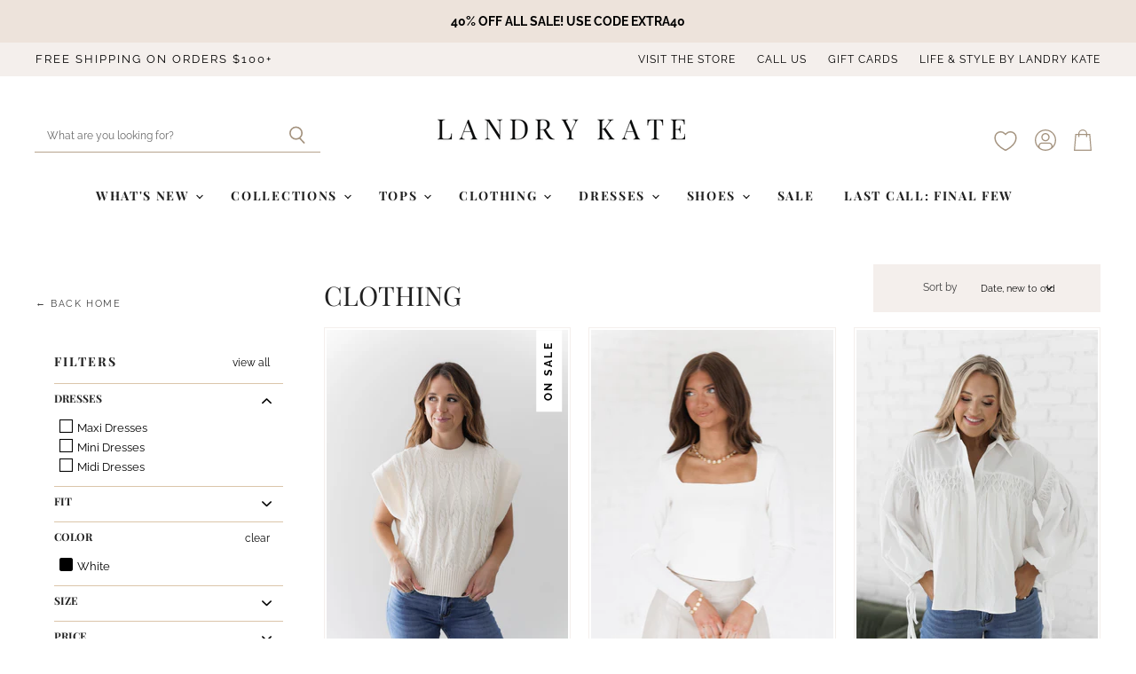

--- FILE ---
content_type: text/html; charset=utf-8
request_url: https://landrykate.com/collections/clothing/color-white
body_size: 78274
content:
<!doctype html>
<html class="no-js no-touch" lang="en">
  <head>
    
   
    
  <script>
    window.Store = window.Store || {};
    window.Store.id = 12010226;
  </script>
    <meta charset="utf-8">
    <meta http-equiv="X-UA-Compatible" content="IE=edge,chrome=1">
    <meta name="viewport" content="width=device-width,initial-scale=1" />

    <!-- Preconnect Domains -->
    <link rel="preconnect" href="https://cdn.shopify.com" crossorigin>
    <link rel="preconnect" href="https://fonts.shopify.com" crossorigin>
    <link rel="preconnect" href="https://monorail-edge.shopifysvc.com">

    
    

    <!-- Preload Assets -->
    <link rel="preload" href="//landrykate.com/cdn/shop/t/275/assets/api.js?v=59015127090141068051768522899" as="script">

    

    <link rel="preload" href="//landrykate.com/cdn/shop/t/275/assets/superstore.js?v=3382672535943502931768522899" as="script"><title>Clothing



        
 — Tagged &quot;color-white&quot;
 — Landry Kate</title>

    

    
  <link rel="shortcut icon" href="//landrykate.com/cdn/shop/files/favicon_32x32.png?v=1679463493" type="image/png">


    
      <meta name="robots" content="noindex" />
      <link rel="canonical" href="https://landrykate.com/collections/clothing" />
    

    
    















<meta property="og:site_name" content="Landry Kate">
<meta property="og:url" content="https://landrykate.com/collections/clothing/color-white">
<meta property="og:title" content="Clothing">
<meta property="og:type" content="website">
<meta property="og:description" content="Shop our collection of trendy and affordable clothing! New arrivals weekly! ">




    
    
    

    
    
    <meta
      property="og:image"
      content="https://landrykate.com/cdn/shop/files/Logo_15a3bedb-81db-442b-bfaa-2325e7cf497e_1204x630.png?v=1686684699"
    />
    <meta
      property="og:image:secure_url"
      content="https://landrykate.com/cdn/shop/files/Logo_15a3bedb-81db-442b-bfaa-2325e7cf497e_1204x630.png?v=1686684699"
    />
    <meta property="og:image:width" content="1204" />
    <meta property="og:image:height" content="630" />
    
    
    <meta property="og:image:alt" content="Social media image" />
  
















<meta name="twitter:title" content="Clothing">
<meta name="twitter:description" content="Shop our collection of trendy and affordable clothing! New arrivals weekly! ">


    
    
    
      
      
      <meta name="twitter:card" content="summary_large_image">
    
    
    <meta
      property="twitter:image"
      content="https://landrykate.com/cdn/shop/files/Logo_15a3bedb-81db-442b-bfaa-2325e7cf497e_1200x600_crop_center.png?v=1686684699"
    />
    <meta property="twitter:image:width" content="1200" />
    <meta property="twitter:image:height" content="600" />
    
    
    <meta property="twitter:image:alt" content="Social media image" />
  



    

    <link rel="preload" href="//landrykate.com/cdn/fonts/playfair_display/playfairdisplay_n7.592b3435e0fff3f50b26d410c73ae7ec893f6910.woff2" as="font" crossorigin="anonymous">

    
      <link rel="preload" as="style" href="//landrykate.com/cdn/shop/t/275/assets/theme.css?v=28322677418184366091768522899">
      <link rel="preload" as="style" href="//landrykate.com/cdn/shop/t/275/assets/momentum.css?v=168902212143786016081768522971">
    
    
  <script>window.performance && window.performance.mark && window.performance.mark('shopify.content_for_header.start');</script><meta name="facebook-domain-verification" content="ew6qhkkzmfomn02pn98ynzvqcmcpro">
<meta name="google-site-verification" content="MjutE3y_NKl5NOBWOixf1j8ArnzzUGIAnXfEzEpIeks">
<meta id="shopify-digital-wallet" name="shopify-digital-wallet" content="/12010226/digital_wallets/dialog">
<meta name="shopify-checkout-api-token" content="bc90f3d8fff0b3aa7a876b9ace1fe87c">
<meta id="in-context-paypal-metadata" data-shop-id="12010226" data-venmo-supported="false" data-environment="production" data-locale="en_US" data-paypal-v4="true" data-currency="USD">
<link rel="alternate" type="application/atom+xml" title="Feed" href="/collections/clothing/color-white.atom" />
<link rel="next" href="/collections/clothing/color-white?page=2">
<link rel="alternate" type="application/json+oembed" href="https://landrykate.com/collections/clothing/color-white.oembed">
<script async="async" src="/checkouts/internal/preloads.js?locale=en-US"></script>
<link rel="preconnect" href="https://shop.app" crossorigin="anonymous">
<script async="async" src="https://shop.app/checkouts/internal/preloads.js?locale=en-US&shop_id=12010226" crossorigin="anonymous"></script>
<script id="apple-pay-shop-capabilities" type="application/json">{"shopId":12010226,"countryCode":"US","currencyCode":"USD","merchantCapabilities":["supports3DS"],"merchantId":"gid:\/\/shopify\/Shop\/12010226","merchantName":"Landry Kate","requiredBillingContactFields":["postalAddress","email"],"requiredShippingContactFields":["postalAddress","email"],"shippingType":"shipping","supportedNetworks":["visa","masterCard","amex","discover","elo","jcb"],"total":{"type":"pending","label":"Landry Kate","amount":"1.00"},"shopifyPaymentsEnabled":true,"supportsSubscriptions":true}</script>
<script id="shopify-features" type="application/json">{"accessToken":"bc90f3d8fff0b3aa7a876b9ace1fe87c","betas":["rich-media-storefront-analytics"],"domain":"landrykate.com","predictiveSearch":true,"shopId":12010226,"locale":"en"}</script>
<script>var Shopify = Shopify || {};
Shopify.shop = "landrykate.myshopify.com";
Shopify.locale = "en";
Shopify.currency = {"active":"USD","rate":"1.0"};
Shopify.country = "US";
Shopify.theme = {"name":"1.15.26","id":149264400558,"schema_name":"Superstore","schema_version":"5.0.0","theme_store_id":null,"role":"main"};
Shopify.theme.handle = "null";
Shopify.theme.style = {"id":null,"handle":null};
Shopify.cdnHost = "landrykate.com/cdn";
Shopify.routes = Shopify.routes || {};
Shopify.routes.root = "/";</script>
<script type="module">!function(o){(o.Shopify=o.Shopify||{}).modules=!0}(window);</script>
<script>!function(o){function n(){var o=[];function n(){o.push(Array.prototype.slice.apply(arguments))}return n.q=o,n}var t=o.Shopify=o.Shopify||{};t.loadFeatures=n(),t.autoloadFeatures=n()}(window);</script>
<script>
  window.ShopifyPay = window.ShopifyPay || {};
  window.ShopifyPay.apiHost = "shop.app\/pay";
  window.ShopifyPay.redirectState = null;
</script>
<script id="shop-js-analytics" type="application/json">{"pageType":"collection"}</script>
<script defer="defer" async type="module" src="//landrykate.com/cdn/shopifycloud/shop-js/modules/v2/client.init-shop-cart-sync_BdyHc3Nr.en.esm.js"></script>
<script defer="defer" async type="module" src="//landrykate.com/cdn/shopifycloud/shop-js/modules/v2/chunk.common_Daul8nwZ.esm.js"></script>
<script type="module">
  await import("//landrykate.com/cdn/shopifycloud/shop-js/modules/v2/client.init-shop-cart-sync_BdyHc3Nr.en.esm.js");
await import("//landrykate.com/cdn/shopifycloud/shop-js/modules/v2/chunk.common_Daul8nwZ.esm.js");

  window.Shopify.SignInWithShop?.initShopCartSync?.({"fedCMEnabled":true,"windoidEnabled":true});

</script>
<script>
  window.Shopify = window.Shopify || {};
  if (!window.Shopify.featureAssets) window.Shopify.featureAssets = {};
  window.Shopify.featureAssets['shop-js'] = {"shop-cart-sync":["modules/v2/client.shop-cart-sync_QYOiDySF.en.esm.js","modules/v2/chunk.common_Daul8nwZ.esm.js"],"init-fed-cm":["modules/v2/client.init-fed-cm_DchLp9rc.en.esm.js","modules/v2/chunk.common_Daul8nwZ.esm.js"],"shop-button":["modules/v2/client.shop-button_OV7bAJc5.en.esm.js","modules/v2/chunk.common_Daul8nwZ.esm.js"],"init-windoid":["modules/v2/client.init-windoid_DwxFKQ8e.en.esm.js","modules/v2/chunk.common_Daul8nwZ.esm.js"],"shop-cash-offers":["modules/v2/client.shop-cash-offers_DWtL6Bq3.en.esm.js","modules/v2/chunk.common_Daul8nwZ.esm.js","modules/v2/chunk.modal_CQq8HTM6.esm.js"],"shop-toast-manager":["modules/v2/client.shop-toast-manager_CX9r1SjA.en.esm.js","modules/v2/chunk.common_Daul8nwZ.esm.js"],"init-shop-email-lookup-coordinator":["modules/v2/client.init-shop-email-lookup-coordinator_UhKnw74l.en.esm.js","modules/v2/chunk.common_Daul8nwZ.esm.js"],"pay-button":["modules/v2/client.pay-button_DzxNnLDY.en.esm.js","modules/v2/chunk.common_Daul8nwZ.esm.js"],"avatar":["modules/v2/client.avatar_BTnouDA3.en.esm.js"],"init-shop-cart-sync":["modules/v2/client.init-shop-cart-sync_BdyHc3Nr.en.esm.js","modules/v2/chunk.common_Daul8nwZ.esm.js"],"shop-login-button":["modules/v2/client.shop-login-button_D8B466_1.en.esm.js","modules/v2/chunk.common_Daul8nwZ.esm.js","modules/v2/chunk.modal_CQq8HTM6.esm.js"],"init-customer-accounts-sign-up":["modules/v2/client.init-customer-accounts-sign-up_C8fpPm4i.en.esm.js","modules/v2/client.shop-login-button_D8B466_1.en.esm.js","modules/v2/chunk.common_Daul8nwZ.esm.js","modules/v2/chunk.modal_CQq8HTM6.esm.js"],"init-shop-for-new-customer-accounts":["modules/v2/client.init-shop-for-new-customer-accounts_CVTO0Ztu.en.esm.js","modules/v2/client.shop-login-button_D8B466_1.en.esm.js","modules/v2/chunk.common_Daul8nwZ.esm.js","modules/v2/chunk.modal_CQq8HTM6.esm.js"],"init-customer-accounts":["modules/v2/client.init-customer-accounts_dRgKMfrE.en.esm.js","modules/v2/client.shop-login-button_D8B466_1.en.esm.js","modules/v2/chunk.common_Daul8nwZ.esm.js","modules/v2/chunk.modal_CQq8HTM6.esm.js"],"shop-follow-button":["modules/v2/client.shop-follow-button_CkZpjEct.en.esm.js","modules/v2/chunk.common_Daul8nwZ.esm.js","modules/v2/chunk.modal_CQq8HTM6.esm.js"],"lead-capture":["modules/v2/client.lead-capture_BntHBhfp.en.esm.js","modules/v2/chunk.common_Daul8nwZ.esm.js","modules/v2/chunk.modal_CQq8HTM6.esm.js"],"checkout-modal":["modules/v2/client.checkout-modal_CfxcYbTm.en.esm.js","modules/v2/chunk.common_Daul8nwZ.esm.js","modules/v2/chunk.modal_CQq8HTM6.esm.js"],"shop-login":["modules/v2/client.shop-login_Da4GZ2H6.en.esm.js","modules/v2/chunk.common_Daul8nwZ.esm.js","modules/v2/chunk.modal_CQq8HTM6.esm.js"],"payment-terms":["modules/v2/client.payment-terms_MV4M3zvL.en.esm.js","modules/v2/chunk.common_Daul8nwZ.esm.js","modules/v2/chunk.modal_CQq8HTM6.esm.js"]};
</script>
<script>(function() {
  var isLoaded = false;
  function asyncLoad() {
    if (isLoaded) return;
    isLoaded = true;
    var urls = ["https:\/\/str.rise-ai.com\/?shop=landrykate.myshopify.com","https:\/\/strn.rise-ai.com\/?shop=landrykate.myshopify.com","https:\/\/static.affiliatly.com\/shopify\/v3\/shopify.js?affiliatly_code=AF-1050322\u0026s=2\u0026shop=landrykate.myshopify.com","https:\/\/cdn.pickystory.com\/widget\/static\/js\/noop.js?shop=landrykate.myshopify.com","\/\/cdn.shopify.com\/proxy\/72e2cf3fbbc2f5115aaf9e7fdc91a1ce684ebfb44bf45e9f22a912d546a44a79\/storage.googleapis.com\/timesact-resources\/scripts\/timesactV3.js?shop=landrykate.myshopify.com\u0026sp-cache-control=cHVibGljLCBtYXgtYWdlPTkwMA","https:\/\/app.kiwisizing.com\/web\/js\/dist\/kiwiSizing\/plugin\/SizingPlugin.prod.js?v=330\u0026shop=landrykate.myshopify.com","https:\/\/shopify-extension.getredo.com\/main.js?widget_id=4u316w8ra66z9uf\u0026shop=landrykate.myshopify.com","https:\/\/storefront.recart.com\/settings\/67b8fd66792b3e7ed83c778a\/settings.js?shop=landrykate.myshopify.com","https:\/\/storefront.recart.com\/loader.js?domain=landrykate.com\u0026account=67b8fd66792b3e7ed83c778a\u0026hasGMInitParams=1\u0026shop=landrykate.myshopify.com","https:\/\/chat-widget.getredo.com\/widget.js?widgetId=4u316w8ra66z9uf\u0026shop=landrykate.myshopify.com"];
    for (var i = 0; i < urls.length; i++) {
      var s = document.createElement('script');
      s.type = 'text/javascript';
      s.async = true;
      s.src = urls[i];
      var x = document.getElementsByTagName('script')[0];
      x.parentNode.insertBefore(s, x);
    }
  };
  if(window.attachEvent) {
    window.attachEvent('onload', asyncLoad);
  } else {
    window.addEventListener('load', asyncLoad, false);
  }
})();</script>
<script id="__st">var __st={"a":12010226,"offset":-21600,"reqid":"dd2b8ad5-ca97-4e7b-9f8e-b9873a1c7bd9-1768990404","pageurl":"landrykate.com\/collections\/clothing\/color-white","u":"c807ea193a4f","p":"collection","rtyp":"collection","rid":296821391534};</script>
<script>window.ShopifyPaypalV4VisibilityTracking = true;</script>
<script id="captcha-bootstrap">!function(){'use strict';const t='contact',e='account',n='new_comment',o=[[t,t],['blogs',n],['comments',n],[t,'customer']],c=[[e,'customer_login'],[e,'guest_login'],[e,'recover_customer_password'],[e,'create_customer']],r=t=>t.map((([t,e])=>`form[action*='/${t}']:not([data-nocaptcha='true']) input[name='form_type'][value='${e}']`)).join(','),a=t=>()=>t?[...document.querySelectorAll(t)].map((t=>t.form)):[];function s(){const t=[...o],e=r(t);return a(e)}const i='password',u='form_key',d=['recaptcha-v3-token','g-recaptcha-response','h-captcha-response',i],f=()=>{try{return window.sessionStorage}catch{return}},m='__shopify_v',_=t=>t.elements[u];function p(t,e,n=!1){try{const o=window.sessionStorage,c=JSON.parse(o.getItem(e)),{data:r}=function(t){const{data:e,action:n}=t;return t[m]||n?{data:e,action:n}:{data:t,action:n}}(c);for(const[e,n]of Object.entries(r))t.elements[e]&&(t.elements[e].value=n);n&&o.removeItem(e)}catch(o){console.error('form repopulation failed',{error:o})}}const l='form_type',E='cptcha';function T(t){t.dataset[E]=!0}const w=window,h=w.document,L='Shopify',v='ce_forms',y='captcha';let A=!1;((t,e)=>{const n=(g='f06e6c50-85a8-45c8-87d0-21a2b65856fe',I='https://cdn.shopify.com/shopifycloud/storefront-forms-hcaptcha/ce_storefront_forms_captcha_hcaptcha.v1.5.2.iife.js',D={infoText:'Protected by hCaptcha',privacyText:'Privacy',termsText:'Terms'},(t,e,n)=>{const o=w[L][v],c=o.bindForm;if(c)return c(t,g,e,D).then(n);var r;o.q.push([[t,g,e,D],n]),r=I,A||(h.body.append(Object.assign(h.createElement('script'),{id:'captcha-provider',async:!0,src:r})),A=!0)});var g,I,D;w[L]=w[L]||{},w[L][v]=w[L][v]||{},w[L][v].q=[],w[L][y]=w[L][y]||{},w[L][y].protect=function(t,e){n(t,void 0,e),T(t)},Object.freeze(w[L][y]),function(t,e,n,w,h,L){const[v,y,A,g]=function(t,e,n){const i=e?o:[],u=t?c:[],d=[...i,...u],f=r(d),m=r(i),_=r(d.filter((([t,e])=>n.includes(e))));return[a(f),a(m),a(_),s()]}(w,h,L),I=t=>{const e=t.target;return e instanceof HTMLFormElement?e:e&&e.form},D=t=>v().includes(t);t.addEventListener('submit',(t=>{const e=I(t);if(!e)return;const n=D(e)&&!e.dataset.hcaptchaBound&&!e.dataset.recaptchaBound,o=_(e),c=g().includes(e)&&(!o||!o.value);(n||c)&&t.preventDefault(),c&&!n&&(function(t){try{if(!f())return;!function(t){const e=f();if(!e)return;const n=_(t);if(!n)return;const o=n.value;o&&e.removeItem(o)}(t);const e=Array.from(Array(32),(()=>Math.random().toString(36)[2])).join('');!function(t,e){_(t)||t.append(Object.assign(document.createElement('input'),{type:'hidden',name:u})),t.elements[u].value=e}(t,e),function(t,e){const n=f();if(!n)return;const o=[...t.querySelectorAll(`input[type='${i}']`)].map((({name:t})=>t)),c=[...d,...o],r={};for(const[a,s]of new FormData(t).entries())c.includes(a)||(r[a]=s);n.setItem(e,JSON.stringify({[m]:1,action:t.action,data:r}))}(t,e)}catch(e){console.error('failed to persist form',e)}}(e),e.submit())}));const S=(t,e)=>{t&&!t.dataset[E]&&(n(t,e.some((e=>e===t))),T(t))};for(const o of['focusin','change'])t.addEventListener(o,(t=>{const e=I(t);D(e)&&S(e,y())}));const B=e.get('form_key'),M=e.get(l),P=B&&M;t.addEventListener('DOMContentLoaded',(()=>{const t=y();if(P)for(const e of t)e.elements[l].value===M&&p(e,B);[...new Set([...A(),...v().filter((t=>'true'===t.dataset.shopifyCaptcha))])].forEach((e=>S(e,t)))}))}(h,new URLSearchParams(w.location.search),n,t,e,['guest_login'])})(!0,!0)}();</script>
<script integrity="sha256-4kQ18oKyAcykRKYeNunJcIwy7WH5gtpwJnB7kiuLZ1E=" data-source-attribution="shopify.loadfeatures" defer="defer" src="//landrykate.com/cdn/shopifycloud/storefront/assets/storefront/load_feature-a0a9edcb.js" crossorigin="anonymous"></script>
<script crossorigin="anonymous" defer="defer" src="//landrykate.com/cdn/shopifycloud/storefront/assets/shopify_pay/storefront-65b4c6d7.js?v=20250812"></script>
<script data-source-attribution="shopify.dynamic_checkout.dynamic.init">var Shopify=Shopify||{};Shopify.PaymentButton=Shopify.PaymentButton||{isStorefrontPortableWallets:!0,init:function(){window.Shopify.PaymentButton.init=function(){};var t=document.createElement("script");t.src="https://landrykate.com/cdn/shopifycloud/portable-wallets/latest/portable-wallets.en.js",t.type="module",document.head.appendChild(t)}};
</script>
<script data-source-attribution="shopify.dynamic_checkout.buyer_consent">
  function portableWalletsHideBuyerConsent(e){var t=document.getElementById("shopify-buyer-consent"),n=document.getElementById("shopify-subscription-policy-button");t&&n&&(t.classList.add("hidden"),t.setAttribute("aria-hidden","true"),n.removeEventListener("click",e))}function portableWalletsShowBuyerConsent(e){var t=document.getElementById("shopify-buyer-consent"),n=document.getElementById("shopify-subscription-policy-button");t&&n&&(t.classList.remove("hidden"),t.removeAttribute("aria-hidden"),n.addEventListener("click",e))}window.Shopify?.PaymentButton&&(window.Shopify.PaymentButton.hideBuyerConsent=portableWalletsHideBuyerConsent,window.Shopify.PaymentButton.showBuyerConsent=portableWalletsShowBuyerConsent);
</script>
<script data-source-attribution="shopify.dynamic_checkout.cart.bootstrap">document.addEventListener("DOMContentLoaded",(function(){function t(){return document.querySelector("shopify-accelerated-checkout-cart, shopify-accelerated-checkout")}if(t())Shopify.PaymentButton.init();else{new MutationObserver((function(e,n){t()&&(Shopify.PaymentButton.init(),n.disconnect())})).observe(document.body,{childList:!0,subtree:!0})}}));
</script>
<link id="shopify-accelerated-checkout-styles" rel="stylesheet" media="screen" href="https://landrykate.com/cdn/shopifycloud/portable-wallets/latest/accelerated-checkout-backwards-compat.css" crossorigin="anonymous">
<style id="shopify-accelerated-checkout-cart">
        #shopify-buyer-consent {
  margin-top: 1em;
  display: inline-block;
  width: 100%;
}

#shopify-buyer-consent.hidden {
  display: none;
}

#shopify-subscription-policy-button {
  background: none;
  border: none;
  padding: 0;
  text-decoration: underline;
  font-size: inherit;
  cursor: pointer;
}

#shopify-subscription-policy-button::before {
  box-shadow: none;
}

      </style>

<script>window.performance && window.performance.mark && window.performance.mark('shopify.content_for_header.end');</script>
    <script>
      document.documentElement.className=document.documentElement.className.replace(/\bno-js\b/,'js');
      if(window.Shopify&&window.Shopify.designMode)document.documentElement.className+=' in-theme-editor';
      if(('ontouchstart' in window)||window.DocumentTouch&&document instanceof DocumentTouch)document.documentElement.className=document.documentElement.className.replace(/\bno-touch\b/,'has-touch');
    </script>

    <script src="//landrykate.com/cdn/shop/t/275/assets/api.js?v=59015127090141068051768522899" defer></script>

    
      <link href="//landrykate.com/cdn/shop/t/275/assets/theme.css?v=28322677418184366091768522899" rel="stylesheet" type="text/css" media="all" />
      <link href="//landrykate.com/cdn/shop/t/275/assets/momentum.css?v=168902212143786016081768522971" rel="stylesheet" type="text/css" media="all" />
    

    

    
    <script>
      window.Theme = window.Theme || {};
      window.Theme.version = '5.0.0';
      window.Theme.name = 'Superstore';
      window.Theme.routes = {
        "root_url": "/",
        "account_url": "/account",
        "account_login_url": "/account/login",
        "account_logout_url": "/account/logout",
        "account_register_url": "/account/register",
        "account_addresses_url": "/account/addresses",
        "collections_url": "/collections",
        "all_products_collection_url": "/collections/all",
        "search_url": "/search",
        "predictive_search_url": "/search/suggest",
        "cart_url": "/cart",
        "cart_add_url": "/cart/add",
        "cart_change_url": "/cart/change",
        "cart_clear_url": "/cart/clear",
        "product_recommendations_url": "/recommendations/products",
      };
    </script>
    

  <div id="shopify-section-filter-menu-settings" class="shopify-section"><style type="text/css">
/*  Filter Menu Color and Image Section CSS */</style>
<link href="//landrykate.com/cdn/shop/t/275/assets/filter-menu.scss.css?v=154363482461112554981768522971" rel="stylesheet" type="text/css" media="all" />
<script src="//landrykate.com/cdn/shop/t/275/assets/filter-menu.js?v=123071912140904300061768522899" type="text/javascript"></script>





</div>
    <style>
      /**
     * Owl Carousel v2.3.4
     * Copyright 2013-2018 David Deutsch
     * Licensed under: SEE LICENSE IN https://github.com/OwlCarousel2/OwlCarousel2/blob/master/LICENSE
     */
    .owl-carousel,.owl-carousel .owl-item{-webkit-tap-highlight-color:transparent;position:relative}.owl-carousel{display:none;width:100%;z-index:1}.owl-carousel .owl-stage{position:relative;-ms-touch-action:pan-Y;touch-action:manipulation;-moz-backface-visibility:hidden}.owl-carousel .owl-stage:after{content:".";display:block;clear:both;visibility:hidden;line-height:0;height:0}.owl-carousel .owl-stage-outer{position:relative;overflow:hidden;-webkit-transform:translate3d(0,0,0)}.owl-carousel .owl-item,.owl-carousel .owl-wrapper{-webkit-backface-visibility:hidden;-moz-backface-visibility:hidden;-ms-backface-visibility:hidden;-webkit-transform:translate3d(0,0,0);-moz-transform:translate3d(0,0,0);-ms-transform:translate3d(0,0,0)}.owl-carousel .owl-item{min-height:1px;float:left;-webkit-backface-visibility:hidden;-webkit-touch-callout:none}.owl-carousel .owl-item img{display:block;width:100%}.owl-carousel .owl-dots.disabled,.owl-carousel .owl-nav.disabled{display:none}.no-js .owl-carousel,.owl-carousel.owl-loaded{display:block}.owl-carousel .owl-dot,.owl-carousel .owl-nav .owl-next,.owl-carousel .owl-nav .owl-prev{cursor:pointer;-webkit-user-select:none;-khtml-user-select:none;-moz-user-select:none;-ms-user-select:none;user-select:none}.owl-carousel .owl-nav button.owl-next,.owl-carousel .owl-nav button.owl-prev,.owl-carousel button.owl-dot{background:0 0;color:inherit;border:none;padding:0!important;font:inherit}.owl-carousel.owl-loading{opacity:0;display:block}.owl-carousel.owl-hidden{opacity:0}.owl-carousel.owl-refresh .owl-item{visibility:hidden}.owl-carousel.owl-drag .owl-item{-ms-touch-action:pan-y;touch-action:pan-y;-webkit-user-select:none;-moz-user-select:none;-ms-user-select:none;user-select:none}.owl-carousel.owl-grab{cursor:move;cursor:grab}.owl-carousel.owl-rtl{direction:rtl}.owl-carousel.owl-rtl .owl-item{float:right}.owl-carousel .animated{animation-duration:1s;animation-fill-mode:both}.owl-carousel .owl-animated-in{z-index:0}.owl-carousel .owl-animated-out{z-index:1}.owl-carousel .fadeOut{animation-name:fadeOut}@keyframes fadeOut{0%{opacity:1}100%{opacity:0}}.owl-height{transition:height .5s ease-in-out}.owl-carousel .owl-item .owl-lazy{opacity:0;transition:opacity .4s ease}.owl-carousel .owl-item .owl-lazy:not([src]),.owl-carousel .owl-item .owl-lazy[src^=""]{max-height:0}.owl-carousel .owl-item img.owl-lazy{transform-style:preserve-3d}.owl-carousel .owl-video-wrapper{position:relative;height:100%;background:#000}.owl-carousel .owl-video-play-icon{position:absolute;height:80px;width:80px;left:50%;top:50%;margin-left:-40px;margin-top:-40px;background:url(owl.video.play.png) no-repeat;cursor:pointer;z-index:1;-webkit-backface-visibility:hidden;transition:transform .1s ease}.owl-carousel .owl-video-play-icon:hover{-ms-transform:scale(1.3,1.3);transform:scale(1.3,1.3)}.owl-carousel .owl-video-playing .owl-video-play-icon,.owl-carousel .owl-video-playing .owl-video-tn{display:none}.owl-carousel .owl-video-tn{opacity:0;height:100%;background-position:center center;background-repeat:no-repeat;background-size:contain;transition:opacity .4s ease}.owl-carousel .owl-video-frame{position:relative;z-index:1;height:100%;width:100%}
    </style>
    <link href="//landrykate.com/cdn/shop/t/275/assets/custom.css?v=116098022179874827551768522899" rel="stylesheet" type="text/css" media="all" />
<!-- BEGIN app block: shopify://apps/judge-me-reviews/blocks/judgeme_core/61ccd3b1-a9f2-4160-9fe9-4fec8413e5d8 --><!-- Start of Judge.me Core -->






<link rel="dns-prefetch" href="https://cdnwidget.judge.me">
<link rel="dns-prefetch" href="https://cdn.judge.me">
<link rel="dns-prefetch" href="https://cdn1.judge.me">
<link rel="dns-prefetch" href="https://api.judge.me">

<script data-cfasync='false' class='jdgm-settings-script'>window.jdgmSettings={"pagination":5,"disable_web_reviews":false,"badge_no_review_text":"No reviews","badge_n_reviews_text":"{{ n }} review/reviews","badge_star_color":"#fbc173","hide_badge_preview_if_no_reviews":true,"badge_hide_text":false,"enforce_center_preview_badge":false,"widget_title":"Customer Reviews","widget_open_form_text":"Write a review","widget_close_form_text":"Cancel review","widget_refresh_page_text":"Refresh page","widget_summary_text":"Based on {{ number_of_reviews }} review/reviews","widget_no_review_text":"Be the first to write a review","widget_name_field_text":"Display name","widget_verified_name_field_text":"Verified Name (public)","widget_name_placeholder_text":"Display name","widget_required_field_error_text":"This field is required.","widget_email_field_text":"Email address","widget_verified_email_field_text":"Verified Email (private, can not be edited)","widget_email_placeholder_text":"Your email address","widget_email_field_error_text":"Please enter a valid email address.","widget_rating_field_text":"Rating","widget_review_title_field_text":"Review Title","widget_review_title_placeholder_text":"Give your review a title","widget_review_body_field_text":"Review content","widget_review_body_placeholder_text":"Start writing here...","widget_pictures_field_text":"Picture/Video (optional)","widget_submit_review_text":"Submit Review","widget_submit_verified_review_text":"Submit Verified Review","widget_submit_success_msg_with_auto_publish":"Thank you! Please refresh the page in a few moments to see your review. You can remove or edit your review by logging into \u003ca href='https://judge.me/login' target='_blank' rel='nofollow noopener'\u003eJudge.me\u003c/a\u003e","widget_submit_success_msg_no_auto_publish":"Thank you! Your review will be published as soon as it is approved by the shop admin. You can remove or edit your review by logging into \u003ca href='https://judge.me/login' target='_blank' rel='nofollow noopener'\u003eJudge.me\u003c/a\u003e","widget_show_default_reviews_out_of_total_text":"Showing {{ n_reviews_shown }} out of {{ n_reviews }} reviews.","widget_show_all_link_text":"Show all","widget_show_less_link_text":"Show less","widget_author_said_text":"{{ reviewer_name }} said:","widget_days_text":"{{ n }} days ago","widget_weeks_text":"{{ n }} week/weeks ago","widget_months_text":"{{ n }} month/months ago","widget_years_text":"{{ n }} year/years ago","widget_yesterday_text":"Yesterday","widget_today_text":"Today","widget_replied_text":"\u003e\u003e {{ shop_name }} replied:","widget_read_more_text":"Read more","widget_reviewer_name_as_initial":"","widget_rating_filter_color":"#fbcd0a","widget_rating_filter_see_all_text":"See all reviews","widget_sorting_most_recent_text":"Most Recent","widget_sorting_highest_rating_text":"Highest Rating","widget_sorting_lowest_rating_text":"Lowest Rating","widget_sorting_with_pictures_text":"Only Pictures","widget_sorting_most_helpful_text":"Most Helpful","widget_open_question_form_text":"Ask a question","widget_reviews_subtab_text":"Reviews","widget_questions_subtab_text":"Questions","widget_question_label_text":"Question","widget_answer_label_text":"Answer","widget_question_placeholder_text":"Write your question here","widget_submit_question_text":"Submit Question","widget_question_submit_success_text":"Thank you for your question! We will notify you once it gets answered.","widget_star_color":"#fbc173","verified_badge_text":"Verified","verified_badge_bg_color":"","verified_badge_text_color":"","verified_badge_placement":"left-of-reviewer-name","widget_review_max_height":"","widget_hide_border":false,"widget_social_share":false,"widget_thumb":false,"widget_review_location_show":false,"widget_location_format":"","all_reviews_include_out_of_store_products":true,"all_reviews_out_of_store_text":"(out of store)","all_reviews_pagination":100,"all_reviews_product_name_prefix_text":"about","enable_review_pictures":true,"enable_question_anwser":false,"widget_theme":"default","review_date_format":"mm/dd/yyyy","default_sort_method":"most-recent","widget_product_reviews_subtab_text":"Product Reviews","widget_shop_reviews_subtab_text":"Shop Reviews","widget_other_products_reviews_text":"Reviews for other products","widget_store_reviews_subtab_text":"Store reviews","widget_no_store_reviews_text":"This store hasn't received any reviews yet","widget_web_restriction_product_reviews_text":"This product hasn't received any reviews yet","widget_no_items_text":"No items found","widget_show_more_text":"Show more","widget_write_a_store_review_text":"Write a Store Review","widget_other_languages_heading":"Reviews in Other Languages","widget_translate_review_text":"Translate review to {{ language }}","widget_translating_review_text":"Translating...","widget_show_original_translation_text":"Show original ({{ language }})","widget_translate_review_failed_text":"Review couldn't be translated.","widget_translate_review_retry_text":"Retry","widget_translate_review_try_again_later_text":"Try again later","show_product_url_for_grouped_product":false,"widget_sorting_pictures_first_text":"Pictures First","show_pictures_on_all_rev_page_mobile":false,"show_pictures_on_all_rev_page_desktop":false,"floating_tab_hide_mobile_install_preference":false,"floating_tab_button_name":"★ Reviews","floating_tab_title":"Let customers speak for us","floating_tab_button_color":"","floating_tab_button_background_color":"","floating_tab_url":"","floating_tab_url_enabled":false,"floating_tab_tab_style":"text","all_reviews_text_badge_text":"Customers rate us {{ shop.metafields.judgeme.all_reviews_rating | round: 1 }}/5 based on {{ shop.metafields.judgeme.all_reviews_count }} reviews.","all_reviews_text_badge_text_branded_style":"{{ shop.metafields.judgeme.all_reviews_rating | round: 1 }} out of 5 stars based on {{ shop.metafields.judgeme.all_reviews_count }} reviews","is_all_reviews_text_badge_a_link":false,"show_stars_for_all_reviews_text_badge":false,"all_reviews_text_badge_url":"","all_reviews_text_style":"text","all_reviews_text_color_style":"judgeme_brand_color","all_reviews_text_color":"#108474","all_reviews_text_show_jm_brand":true,"featured_carousel_show_header":true,"featured_carousel_title":"Let customers speak for us","testimonials_carousel_title":"Customers are saying","videos_carousel_title":"Real customer stories","cards_carousel_title":"Customers are saying","featured_carousel_count_text":"from {{ n }} reviews","featured_carousel_add_link_to_all_reviews_page":false,"featured_carousel_url":"","featured_carousel_show_images":true,"featured_carousel_autoslide_interval":5,"featured_carousel_arrows_on_the_sides":true,"featured_carousel_height":250,"featured_carousel_width":80,"featured_carousel_image_size":0,"featured_carousel_image_height":250,"featured_carousel_arrow_color":"#b6a38d","verified_count_badge_style":"vintage","verified_count_badge_orientation":"horizontal","verified_count_badge_color_style":"judgeme_brand_color","verified_count_badge_color":"#108474","is_verified_count_badge_a_link":false,"verified_count_badge_url":"","verified_count_badge_show_jm_brand":true,"widget_rating_preset_default":5,"widget_first_sub_tab":"product-reviews","widget_show_histogram":true,"widget_histogram_use_custom_color":false,"widget_pagination_use_custom_color":false,"widget_star_use_custom_color":true,"widget_verified_badge_use_custom_color":false,"widget_write_review_use_custom_color":false,"picture_reminder_submit_button":"Upload Pictures","enable_review_videos":false,"mute_video_by_default":false,"widget_sorting_videos_first_text":"Videos First","widget_review_pending_text":"Pending","featured_carousel_items_for_large_screen":3,"social_share_options_order":"Facebook,Twitter","remove_microdata_snippet":true,"disable_json_ld":false,"enable_json_ld_products":false,"preview_badge_show_question_text":false,"preview_badge_no_question_text":"No questions","preview_badge_n_question_text":"{{ number_of_questions }} question/questions","qa_badge_show_icon":false,"qa_badge_position":"same-row","remove_judgeme_branding":false,"widget_add_search_bar":false,"widget_search_bar_placeholder":"Search","widget_sorting_verified_only_text":"Verified only","featured_carousel_theme":"compact","featured_carousel_show_rating":true,"featured_carousel_show_title":true,"featured_carousel_show_body":true,"featured_carousel_show_date":false,"featured_carousel_show_reviewer":true,"featured_carousel_show_product":false,"featured_carousel_header_background_color":"#108474","featured_carousel_header_text_color":"#ffffff","featured_carousel_name_product_separator":"reviewed","featured_carousel_full_star_background":"#108474","featured_carousel_empty_star_background":"#dadada","featured_carousel_vertical_theme_background":"#f9fafb","featured_carousel_verified_badge_enable":true,"featured_carousel_verified_badge_color":"#108474","featured_carousel_border_style":"round","featured_carousel_review_line_length_limit":3,"featured_carousel_more_reviews_button_text":"Read more reviews","featured_carousel_view_product_button_text":"View product","all_reviews_page_load_reviews_on":"scroll","all_reviews_page_load_more_text":"Load More Reviews","disable_fb_tab_reviews":false,"enable_ajax_cdn_cache":false,"widget_advanced_speed_features":5,"widget_public_name_text":"displayed publicly like","default_reviewer_name":"John Smith","default_reviewer_name_has_non_latin":true,"widget_reviewer_anonymous":"Anonymous","medals_widget_title":"Judge.me Review Medals","medals_widget_background_color":"#f9fafb","medals_widget_position":"footer_all_pages","medals_widget_border_color":"#f9fafb","medals_widget_verified_text_position":"left","medals_widget_use_monochromatic_version":false,"medals_widget_elements_color":"#108474","show_reviewer_avatar":true,"widget_invalid_yt_video_url_error_text":"Not a YouTube video URL","widget_max_length_field_error_text":"Please enter no more than {0} characters.","widget_show_country_flag":false,"widget_show_collected_via_shop_app":true,"widget_verified_by_shop_badge_style":"light","widget_verified_by_shop_text":"Verified by Shop","widget_show_photo_gallery":false,"widget_load_with_code_splitting":true,"widget_ugc_install_preference":false,"widget_ugc_title":"Made by us, Shared by you","widget_ugc_subtitle":"Tag us to see your picture featured in our page","widget_ugc_arrows_color":"#ffffff","widget_ugc_primary_button_text":"Buy Now","widget_ugc_primary_button_background_color":"#108474","widget_ugc_primary_button_text_color":"#ffffff","widget_ugc_primary_button_border_width":"0","widget_ugc_primary_button_border_style":"none","widget_ugc_primary_button_border_color":"#108474","widget_ugc_primary_button_border_radius":"25","widget_ugc_secondary_button_text":"Load More","widget_ugc_secondary_button_background_color":"#ffffff","widget_ugc_secondary_button_text_color":"#108474","widget_ugc_secondary_button_border_width":"2","widget_ugc_secondary_button_border_style":"solid","widget_ugc_secondary_button_border_color":"#108474","widget_ugc_secondary_button_border_radius":"25","widget_ugc_reviews_button_text":"View Reviews","widget_ugc_reviews_button_background_color":"#ffffff","widget_ugc_reviews_button_text_color":"#108474","widget_ugc_reviews_button_border_width":"2","widget_ugc_reviews_button_border_style":"solid","widget_ugc_reviews_button_border_color":"#108474","widget_ugc_reviews_button_border_radius":"25","widget_ugc_reviews_button_link_to":"judgeme-reviews-page","widget_ugc_show_post_date":true,"widget_ugc_max_width":"800","widget_rating_metafield_value_type":true,"widget_primary_color":"#000000","widget_enable_secondary_color":false,"widget_secondary_color":"#edf5f5","widget_summary_average_rating_text":"{{ average_rating }} out of 5","widget_media_grid_title":"Customer photos \u0026 videos","widget_media_grid_see_more_text":"See more","widget_round_style":false,"widget_show_product_medals":true,"widget_verified_by_judgeme_text":"Verified by Judge.me","widget_show_store_medals":true,"widget_verified_by_judgeme_text_in_store_medals":"Verified by Judge.me","widget_media_field_exceed_quantity_message":"Sorry, we can only accept {{ max_media }} for one review.","widget_media_field_exceed_limit_message":"{{ file_name }} is too large, please select a {{ media_type }} less than {{ size_limit }}MB.","widget_review_submitted_text":"Review Submitted!","widget_question_submitted_text":"Question Submitted!","widget_close_form_text_question":"Cancel","widget_write_your_answer_here_text":"Write your answer here","widget_enabled_branded_link":true,"widget_show_collected_by_judgeme":true,"widget_reviewer_name_color":"","widget_write_review_text_color":"","widget_write_review_bg_color":"","widget_collected_by_judgeme_text":"collected by Judge.me","widget_pagination_type":"standard","widget_load_more_text":"Load More","widget_load_more_color":"#108474","widget_full_review_text":"Full Review","widget_read_more_reviews_text":"Read More Reviews","widget_read_questions_text":"Read Questions","widget_questions_and_answers_text":"Questions \u0026 Answers","widget_verified_by_text":"Verified by","widget_verified_text":"Verified","widget_number_of_reviews_text":"{{ number_of_reviews }} reviews","widget_back_button_text":"Back","widget_next_button_text":"Next","widget_custom_forms_filter_button":"Filters","custom_forms_style":"horizontal","widget_show_review_information":false,"how_reviews_are_collected":"How reviews are collected?","widget_show_review_keywords":false,"widget_gdpr_statement":"How we use your data: We'll only contact you about the review you left, and only if necessary. By submitting your review, you agree to Judge.me's \u003ca href='https://judge.me/terms' target='_blank' rel='nofollow noopener'\u003eterms\u003c/a\u003e, \u003ca href='https://judge.me/privacy' target='_blank' rel='nofollow noopener'\u003eprivacy\u003c/a\u003e and \u003ca href='https://judge.me/content-policy' target='_blank' rel='nofollow noopener'\u003econtent\u003c/a\u003e policies.","widget_multilingual_sorting_enabled":false,"widget_translate_review_content_enabled":false,"widget_translate_review_content_method":"manual","popup_widget_review_selection":"automatically_with_pictures","popup_widget_round_border_style":true,"popup_widget_show_title":true,"popup_widget_show_body":true,"popup_widget_show_reviewer":false,"popup_widget_show_product":true,"popup_widget_show_pictures":true,"popup_widget_use_review_picture":true,"popup_widget_show_on_home_page":true,"popup_widget_show_on_product_page":true,"popup_widget_show_on_collection_page":true,"popup_widget_show_on_cart_page":true,"popup_widget_position":"bottom_left","popup_widget_first_review_delay":5,"popup_widget_duration":5,"popup_widget_interval":5,"popup_widget_review_count":5,"popup_widget_hide_on_mobile":true,"review_snippet_widget_round_border_style":true,"review_snippet_widget_card_color":"#FFFFFF","review_snippet_widget_slider_arrows_background_color":"#FFFFFF","review_snippet_widget_slider_arrows_color":"#000000","review_snippet_widget_star_color":"#108474","show_product_variant":false,"all_reviews_product_variant_label_text":"Variant: ","widget_show_verified_branding":true,"widget_ai_summary_title":"Customers say","widget_ai_summary_disclaimer":"AI-powered review summary based on recent customer reviews","widget_show_ai_summary":false,"widget_show_ai_summary_bg":false,"widget_show_review_title_input":true,"redirect_reviewers_invited_via_email":"review_widget","request_store_review_after_product_review":false,"request_review_other_products_in_order":false,"review_form_color_scheme":"default","review_form_corner_style":"square","review_form_star_color":{},"review_form_text_color":"#333333","review_form_background_color":"#ffffff","review_form_field_background_color":"#fafafa","review_form_button_color":{},"review_form_button_text_color":"#ffffff","review_form_modal_overlay_color":"#000000","review_content_screen_title_text":"How would you rate this product?","review_content_introduction_text":"We would love it if you would share a bit about your experience.","store_review_form_title_text":"How would you rate this store?","store_review_form_introduction_text":"We would love it if you would share a bit about your experience.","show_review_guidance_text":true,"one_star_review_guidance_text":"Poor","five_star_review_guidance_text":"Great","customer_information_screen_title_text":"About you","customer_information_introduction_text":"Please tell us more about you.","custom_questions_screen_title_text":"Your experience in more detail","custom_questions_introduction_text":"Here are a few questions to help us understand more about your experience.","review_submitted_screen_title_text":"Thanks for your review!","review_submitted_screen_thank_you_text":"We are processing it and it will appear on the store soon.","review_submitted_screen_email_verification_text":"Please confirm your email by clicking the link we just sent you. This helps us keep reviews authentic.","review_submitted_request_store_review_text":"Would you like to share your experience of shopping with us?","review_submitted_review_other_products_text":"Would you like to review these products?","store_review_screen_title_text":"Would you like to share your experience of shopping with us?","store_review_introduction_text":"We value your feedback and use it to improve. Please share any thoughts or suggestions you have.","reviewer_media_screen_title_picture_text":"Share a picture","reviewer_media_introduction_picture_text":"Upload a photo to support your review.","reviewer_media_screen_title_video_text":"Share a video","reviewer_media_introduction_video_text":"Upload a video to support your review.","reviewer_media_screen_title_picture_or_video_text":"Share a picture or video","reviewer_media_introduction_picture_or_video_text":"Upload a photo or video to support your review.","reviewer_media_youtube_url_text":"Paste your Youtube URL here","advanced_settings_next_step_button_text":"Next","advanced_settings_close_review_button_text":"Close","modal_write_review_flow":false,"write_review_flow_required_text":"Required","write_review_flow_privacy_message_text":"We respect your privacy.","write_review_flow_anonymous_text":"Post review as anonymous","write_review_flow_visibility_text":"This won't be visible to other customers.","write_review_flow_multiple_selection_help_text":"Select as many as you like","write_review_flow_single_selection_help_text":"Select one option","write_review_flow_required_field_error_text":"This field is required","write_review_flow_invalid_email_error_text":"Please enter a valid email address","write_review_flow_max_length_error_text":"Max. {{ max_length }} characters.","write_review_flow_media_upload_text":"\u003cb\u003eClick to upload\u003c/b\u003e or drag and drop","write_review_flow_gdpr_statement":"We'll only contact you about your review if necessary. By submitting your review, you agree to our \u003ca href='https://judge.me/terms' target='_blank' rel='nofollow noopener'\u003eterms and conditions\u003c/a\u003e and \u003ca href='https://judge.me/privacy' target='_blank' rel='nofollow noopener'\u003eprivacy policy\u003c/a\u003e.","rating_only_reviews_enabled":false,"show_negative_reviews_help_screen":false,"new_review_flow_help_screen_rating_threshold":3,"negative_review_resolution_screen_title_text":"Tell us more","negative_review_resolution_text":"Your experience matters to us. If there were issues with your purchase, we're here to help. Feel free to reach out to us, we'd love the opportunity to make things right.","negative_review_resolution_button_text":"Contact us","negative_review_resolution_proceed_with_review_text":"Leave a review","negative_review_resolution_subject":"Issue with purchase from {{ shop_name }}.{{ order_name }}","preview_badge_collection_page_install_status":false,"widget_review_custom_css":"","preview_badge_custom_css":"","preview_badge_stars_count":"5-stars","featured_carousel_custom_css":"","floating_tab_custom_css":"","all_reviews_widget_custom_css":"","medals_widget_custom_css":"","verified_badge_custom_css":"","all_reviews_text_custom_css":"","transparency_badges_collected_via_store_invite":false,"transparency_badges_from_another_provider":false,"transparency_badges_collected_from_store_visitor":false,"transparency_badges_collected_by_verified_review_provider":false,"transparency_badges_earned_reward":false,"transparency_badges_collected_via_store_invite_text":"Review collected via store invitation","transparency_badges_from_another_provider_text":"Review collected from another provider","transparency_badges_collected_from_store_visitor_text":"Review collected from a store visitor","transparency_badges_written_in_google_text":"Review written in Google","transparency_badges_written_in_etsy_text":"Review written in Etsy","transparency_badges_written_in_shop_app_text":"Review written in Shop App","transparency_badges_earned_reward_text":"Review earned a reward for future purchase","product_review_widget_per_page":10,"widget_store_review_label_text":"Review about the store","checkout_comment_extension_title_on_product_page":"Customer Comments","checkout_comment_extension_num_latest_comment_show":5,"checkout_comment_extension_format":"name_and_timestamp","checkout_comment_customer_name":"last_initial","checkout_comment_comment_notification":true,"preview_badge_collection_page_install_preference":false,"preview_badge_home_page_install_preference":false,"preview_badge_product_page_install_preference":false,"review_widget_install_preference":"","review_carousel_install_preference":false,"floating_reviews_tab_install_preference":"none","verified_reviews_count_badge_install_preference":false,"all_reviews_text_install_preference":false,"review_widget_best_location":false,"judgeme_medals_install_preference":false,"review_widget_revamp_enabled":false,"review_widget_qna_enabled":false,"review_widget_header_theme":"minimal","review_widget_widget_title_enabled":true,"review_widget_header_text_size":"medium","review_widget_header_text_weight":"regular","review_widget_average_rating_style":"compact","review_widget_bar_chart_enabled":true,"review_widget_bar_chart_type":"numbers","review_widget_bar_chart_style":"standard","review_widget_expanded_media_gallery_enabled":false,"review_widget_reviews_section_theme":"standard","review_widget_image_style":"thumbnails","review_widget_review_image_ratio":"square","review_widget_stars_size":"medium","review_widget_verified_badge":"standard_text","review_widget_review_title_text_size":"medium","review_widget_review_text_size":"medium","review_widget_review_text_length":"medium","review_widget_number_of_columns_desktop":3,"review_widget_carousel_transition_speed":5,"review_widget_custom_questions_answers_display":"always","review_widget_button_text_color":"#FFFFFF","review_widget_text_color":"#000000","review_widget_lighter_text_color":"#7B7B7B","review_widget_corner_styling":"soft","review_widget_review_word_singular":"review","review_widget_review_word_plural":"reviews","review_widget_voting_label":"Helpful?","review_widget_shop_reply_label":"Reply from {{ shop_name }}:","review_widget_filters_title":"Filters","qna_widget_question_word_singular":"Question","qna_widget_question_word_plural":"Questions","qna_widget_answer_reply_label":"Answer from {{ answerer_name }}:","qna_content_screen_title_text":"Ask a question about this product","qna_widget_question_required_field_error_text":"Please enter your question.","qna_widget_flow_gdpr_statement":"We'll only contact you about your question if necessary. By submitting your question, you agree to our \u003ca href='https://judge.me/terms' target='_blank' rel='nofollow noopener'\u003eterms and conditions\u003c/a\u003e and \u003ca href='https://judge.me/privacy' target='_blank' rel='nofollow noopener'\u003eprivacy policy\u003c/a\u003e.","qna_widget_question_submitted_text":"Thanks for your question!","qna_widget_close_form_text_question":"Close","qna_widget_question_submit_success_text":"We’ll notify you by email when your question is answered.","all_reviews_widget_v2025_enabled":false,"all_reviews_widget_v2025_header_theme":"default","all_reviews_widget_v2025_widget_title_enabled":true,"all_reviews_widget_v2025_header_text_size":"medium","all_reviews_widget_v2025_header_text_weight":"regular","all_reviews_widget_v2025_average_rating_style":"compact","all_reviews_widget_v2025_bar_chart_enabled":true,"all_reviews_widget_v2025_bar_chart_type":"numbers","all_reviews_widget_v2025_bar_chart_style":"standard","all_reviews_widget_v2025_expanded_media_gallery_enabled":false,"all_reviews_widget_v2025_show_store_medals":true,"all_reviews_widget_v2025_show_photo_gallery":true,"all_reviews_widget_v2025_show_review_keywords":false,"all_reviews_widget_v2025_show_ai_summary":false,"all_reviews_widget_v2025_show_ai_summary_bg":false,"all_reviews_widget_v2025_add_search_bar":false,"all_reviews_widget_v2025_default_sort_method":"most-recent","all_reviews_widget_v2025_reviews_per_page":10,"all_reviews_widget_v2025_reviews_section_theme":"default","all_reviews_widget_v2025_image_style":"thumbnails","all_reviews_widget_v2025_review_image_ratio":"square","all_reviews_widget_v2025_stars_size":"medium","all_reviews_widget_v2025_verified_badge":"bold_badge","all_reviews_widget_v2025_review_title_text_size":"medium","all_reviews_widget_v2025_review_text_size":"medium","all_reviews_widget_v2025_review_text_length":"medium","all_reviews_widget_v2025_number_of_columns_desktop":3,"all_reviews_widget_v2025_carousel_transition_speed":5,"all_reviews_widget_v2025_custom_questions_answers_display":"always","all_reviews_widget_v2025_show_product_variant":false,"all_reviews_widget_v2025_show_reviewer_avatar":true,"all_reviews_widget_v2025_reviewer_name_as_initial":"","all_reviews_widget_v2025_review_location_show":false,"all_reviews_widget_v2025_location_format":"","all_reviews_widget_v2025_show_country_flag":false,"all_reviews_widget_v2025_verified_by_shop_badge_style":"light","all_reviews_widget_v2025_social_share":false,"all_reviews_widget_v2025_social_share_options_order":"Facebook,Twitter,LinkedIn,Pinterest","all_reviews_widget_v2025_pagination_type":"standard","all_reviews_widget_v2025_button_text_color":"#FFFFFF","all_reviews_widget_v2025_text_color":"#000000","all_reviews_widget_v2025_lighter_text_color":"#7B7B7B","all_reviews_widget_v2025_corner_styling":"soft","all_reviews_widget_v2025_title":"Customer reviews","all_reviews_widget_v2025_ai_summary_title":"Customers say about this store","all_reviews_widget_v2025_no_review_text":"Be the first to write a review","platform":"shopify","branding_url":"https://app.judge.me/reviews/stores/landrykate.com","branding_text":"Powered by Judge.me","locale":"en","reply_name":"Landry Kate","widget_version":"3.0","footer":true,"autopublish":true,"review_dates":true,"enable_custom_form":false,"shop_use_review_site":true,"shop_locale":"en","enable_multi_locales_translations":true,"show_review_title_input":true,"review_verification_email_status":"always","can_be_branded":true,"reply_name_text":"Landry Kate"};</script> <style class='jdgm-settings-style'>.jdgm-xx{left:0}:root{--jdgm-primary-color: #000;--jdgm-secondary-color: rgba(0,0,0,0.1);--jdgm-star-color: #fbc173;--jdgm-write-review-text-color: white;--jdgm-write-review-bg-color: #000000;--jdgm-paginate-color: #000;--jdgm-border-radius: 0;--jdgm-reviewer-name-color: #000000}.jdgm-histogram__bar-content{background-color:#000}.jdgm-rev[data-verified-buyer=true] .jdgm-rev__icon.jdgm-rev__icon:after,.jdgm-rev__buyer-badge.jdgm-rev__buyer-badge{color:white;background-color:#000}.jdgm-review-widget--small .jdgm-gallery.jdgm-gallery .jdgm-gallery__thumbnail-link:nth-child(8) .jdgm-gallery__thumbnail-wrapper.jdgm-gallery__thumbnail-wrapper:before{content:"See more"}@media only screen and (min-width: 768px){.jdgm-gallery.jdgm-gallery .jdgm-gallery__thumbnail-link:nth-child(8) .jdgm-gallery__thumbnail-wrapper.jdgm-gallery__thumbnail-wrapper:before{content:"See more"}}.jdgm-preview-badge .jdgm-star.jdgm-star{color:#fbc173}.jdgm-prev-badge[data-average-rating='0.00']{display:none !important}.jdgm-author-all-initials{display:none !important}.jdgm-author-last-initial{display:none !important}.jdgm-rev-widg__title{visibility:hidden}.jdgm-rev-widg__summary-text{visibility:hidden}.jdgm-prev-badge__text{visibility:hidden}.jdgm-rev__prod-link-prefix:before{content:'about'}.jdgm-rev__variant-label:before{content:'Variant: '}.jdgm-rev__out-of-store-text:before{content:'(out of store)'}@media only screen and (min-width: 768px){.jdgm-rev__pics .jdgm-rev_all-rev-page-picture-separator,.jdgm-rev__pics .jdgm-rev__product-picture{display:none}}@media only screen and (max-width: 768px){.jdgm-rev__pics .jdgm-rev_all-rev-page-picture-separator,.jdgm-rev__pics .jdgm-rev__product-picture{display:none}}.jdgm-preview-badge[data-template="product"]{display:none !important}.jdgm-preview-badge[data-template="collection"]{display:none !important}.jdgm-preview-badge[data-template="index"]{display:none !important}.jdgm-review-widget[data-from-snippet="true"]{display:none !important}.jdgm-verified-count-badget[data-from-snippet="true"]{display:none !important}.jdgm-carousel-wrapper[data-from-snippet="true"]{display:none !important}.jdgm-all-reviews-text[data-from-snippet="true"]{display:none !important}.jdgm-medals-section[data-from-snippet="true"]{display:none !important}.jdgm-ugc-media-wrapper[data-from-snippet="true"]{display:none !important}.jdgm-rev__transparency-badge[data-badge-type="review_collected_via_store_invitation"]{display:none !important}.jdgm-rev__transparency-badge[data-badge-type="review_collected_from_another_provider"]{display:none !important}.jdgm-rev__transparency-badge[data-badge-type="review_collected_from_store_visitor"]{display:none !important}.jdgm-rev__transparency-badge[data-badge-type="review_written_in_etsy"]{display:none !important}.jdgm-rev__transparency-badge[data-badge-type="review_written_in_google_business"]{display:none !important}.jdgm-rev__transparency-badge[data-badge-type="review_written_in_shop_app"]{display:none !important}.jdgm-rev__transparency-badge[data-badge-type="review_earned_for_future_purchase"]{display:none !important}.jdgm-review-snippet-widget .jdgm-rev-snippet-widget__cards-container .jdgm-rev-snippet-card{border-radius:8px;background:#fff}.jdgm-review-snippet-widget .jdgm-rev-snippet-widget__cards-container .jdgm-rev-snippet-card__rev-rating .jdgm-star{color:#108474}.jdgm-review-snippet-widget .jdgm-rev-snippet-widget__prev-btn,.jdgm-review-snippet-widget .jdgm-rev-snippet-widget__next-btn{border-radius:50%;background:#fff}.jdgm-review-snippet-widget .jdgm-rev-snippet-widget__prev-btn>svg,.jdgm-review-snippet-widget .jdgm-rev-snippet-widget__next-btn>svg{fill:#000}.jdgm-full-rev-modal.rev-snippet-widget .jm-mfp-container .jm-mfp-content,.jdgm-full-rev-modal.rev-snippet-widget .jm-mfp-container .jdgm-full-rev__icon,.jdgm-full-rev-modal.rev-snippet-widget .jm-mfp-container .jdgm-full-rev__pic-img,.jdgm-full-rev-modal.rev-snippet-widget .jm-mfp-container .jdgm-full-rev__reply{border-radius:8px}.jdgm-full-rev-modal.rev-snippet-widget .jm-mfp-container .jdgm-full-rev[data-verified-buyer="true"] .jdgm-full-rev__icon::after{border-radius:8px}.jdgm-full-rev-modal.rev-snippet-widget .jm-mfp-container .jdgm-full-rev .jdgm-rev__buyer-badge{border-radius:calc( 8px / 2 )}.jdgm-full-rev-modal.rev-snippet-widget .jm-mfp-container .jdgm-full-rev .jdgm-full-rev__replier::before{content:'Landry Kate'}.jdgm-full-rev-modal.rev-snippet-widget .jm-mfp-container .jdgm-full-rev .jdgm-full-rev__product-button{border-radius:calc( 8px * 6 )}
</style> <style class='jdgm-settings-style'></style>

  
  
  
  <style class='jdgm-miracle-styles'>
  @-webkit-keyframes jdgm-spin{0%{-webkit-transform:rotate(0deg);-ms-transform:rotate(0deg);transform:rotate(0deg)}100%{-webkit-transform:rotate(359deg);-ms-transform:rotate(359deg);transform:rotate(359deg)}}@keyframes jdgm-spin{0%{-webkit-transform:rotate(0deg);-ms-transform:rotate(0deg);transform:rotate(0deg)}100%{-webkit-transform:rotate(359deg);-ms-transform:rotate(359deg);transform:rotate(359deg)}}@font-face{font-family:'JudgemeStar';src:url("[data-uri]") format("woff");font-weight:normal;font-style:normal}.jdgm-star{font-family:'JudgemeStar';display:inline !important;text-decoration:none !important;padding:0 4px 0 0 !important;margin:0 !important;font-weight:bold;opacity:1;-webkit-font-smoothing:antialiased;-moz-osx-font-smoothing:grayscale}.jdgm-star:hover{opacity:1}.jdgm-star:last-of-type{padding:0 !important}.jdgm-star.jdgm--on:before{content:"\e000"}.jdgm-star.jdgm--off:before{content:"\e001"}.jdgm-star.jdgm--half:before{content:"\e002"}.jdgm-widget *{margin:0;line-height:1.4;-webkit-box-sizing:border-box;-moz-box-sizing:border-box;box-sizing:border-box;-webkit-overflow-scrolling:touch}.jdgm-hidden{display:none !important;visibility:hidden !important}.jdgm-temp-hidden{display:none}.jdgm-spinner{width:40px;height:40px;margin:auto;border-radius:50%;border-top:2px solid #eee;border-right:2px solid #eee;border-bottom:2px solid #eee;border-left:2px solid #ccc;-webkit-animation:jdgm-spin 0.8s infinite linear;animation:jdgm-spin 0.8s infinite linear}.jdgm-prev-badge{display:block !important}

</style>


  
  
   


<script data-cfasync='false' class='jdgm-script'>
!function(e){window.jdgm=window.jdgm||{},jdgm.CDN_HOST="https://cdnwidget.judge.me/",jdgm.CDN_HOST_ALT="https://cdn2.judge.me/cdn/widget_frontend/",jdgm.API_HOST="https://api.judge.me/",jdgm.CDN_BASE_URL="https://cdn.shopify.com/extensions/019bdc9e-9889-75cc-9a3d-a887384f20d4/judgeme-extensions-301/assets/",
jdgm.docReady=function(d){(e.attachEvent?"complete"===e.readyState:"loading"!==e.readyState)?
setTimeout(d,0):e.addEventListener("DOMContentLoaded",d)},jdgm.loadCSS=function(d,t,o,a){
!o&&jdgm.loadCSS.requestedUrls.indexOf(d)>=0||(jdgm.loadCSS.requestedUrls.push(d),
(a=e.createElement("link")).rel="stylesheet",a.class="jdgm-stylesheet",a.media="nope!",
a.href=d,a.onload=function(){this.media="all",t&&setTimeout(t)},e.body.appendChild(a))},
jdgm.loadCSS.requestedUrls=[],jdgm.loadJS=function(e,d){var t=new XMLHttpRequest;
t.onreadystatechange=function(){4===t.readyState&&(Function(t.response)(),d&&d(t.response))},
t.open("GET",e),t.onerror=function(){if(e.indexOf(jdgm.CDN_HOST)===0&&jdgm.CDN_HOST_ALT!==jdgm.CDN_HOST){var f=e.replace(jdgm.CDN_HOST,jdgm.CDN_HOST_ALT);jdgm.loadJS(f,d)}},t.send()},jdgm.docReady((function(){(window.jdgmLoadCSS||e.querySelectorAll(
".jdgm-widget, .jdgm-all-reviews-page").length>0)&&(jdgmSettings.widget_load_with_code_splitting?
parseFloat(jdgmSettings.widget_version)>=3?jdgm.loadCSS(jdgm.CDN_HOST+"widget_v3/base.css"):
jdgm.loadCSS(jdgm.CDN_HOST+"widget/base.css"):jdgm.loadCSS(jdgm.CDN_HOST+"shopify_v2.css"),
jdgm.loadJS(jdgm.CDN_HOST+"loa"+"der.js"))}))}(document);
</script>
<noscript><link rel="stylesheet" type="text/css" media="all" href="https://cdnwidget.judge.me/shopify_v2.css"></noscript>

<!-- BEGIN app snippet: theme_fix_tags --><script>
  (function() {
    var jdgmThemeFixes = null;
    if (!jdgmThemeFixes) return;
    var thisThemeFix = jdgmThemeFixes[Shopify.theme.id];
    if (!thisThemeFix) return;

    if (thisThemeFix.html) {
      document.addEventListener("DOMContentLoaded", function() {
        var htmlDiv = document.createElement('div');
        htmlDiv.classList.add('jdgm-theme-fix-html');
        htmlDiv.innerHTML = thisThemeFix.html;
        document.body.append(htmlDiv);
      });
    };

    if (thisThemeFix.css) {
      var styleTag = document.createElement('style');
      styleTag.classList.add('jdgm-theme-fix-style');
      styleTag.innerHTML = thisThemeFix.css;
      document.head.append(styleTag);
    };

    if (thisThemeFix.js) {
      var scriptTag = document.createElement('script');
      scriptTag.classList.add('jdgm-theme-fix-script');
      scriptTag.innerHTML = thisThemeFix.js;
      document.head.append(scriptTag);
    };
  })();
</script>
<!-- END app snippet -->
<!-- End of Judge.me Core -->



<!-- END app block --><!-- BEGIN app block: shopify://apps/instafeed/blocks/head-block/c447db20-095d-4a10-9725-b5977662c9d5 --><link rel="preconnect" href="https://cdn.nfcube.com/">
<link rel="preconnect" href="https://scontent.cdninstagram.com/">


  <script>
    document.addEventListener('DOMContentLoaded', function () {
      let instafeedScript = document.createElement('script');

      
        instafeedScript.src = 'https://storage.nfcube.com/instafeed-5059b6348b95a2ee199e7dc24c194a11.js';
      

      document.body.appendChild(instafeedScript);
    });
  </script>





<!-- END app block --><!-- BEGIN app block: shopify://apps/tabs-studio/blocks/global_embed_block/19980fb9-f2ca-4ada-ad36-c0364c3318b8 -->
<style id="tabs-by-station-custom-styles">
  .station-tabs .station-tabs-link.is-active{font-weight:600 !important;}.station-tabs.mod-full-width .station-tabs-link.is-active, .station-tabs .station-tabs-tabset.mod-vertical .station-tabs-link.is-active{font-weight:600 !important;}.station-tabs .station-tabs-tab.is-active{font-weight:600 !important;}.station-tabs.mod-full-width .station-tabs-tab.is-active, .station-tabs .station-tabs-tabset.mod-vertical .station-tabs-tab.is-active{font-weight:600 !important;}.station-tabs .station-tabs-link{border-width:0 0 2px !important;padding:0 0 6px !important;margin:0 26px 14px 0 !important;}.station-tabs.mod-full-width .station-tabs-link, .station-tabs .station-tabs-tabset.mod-vertical .station-tabs-link{border-width:1px 0px 0px 0px !important;padding:14px 0 !important;margin:0 !important;border-color:#DBC5AA !important;}.station-tabs .station-tabs-tab{border-width:0 0 2px !important;padding:0 0 6px !important;margin:0 26px 14px 0 !important;}.station-tabs.mod-full-width .station-tabs-tab, .station-tabs .station-tabs-tabset.mod-vertical .station-tabs-tab{border-width:1px 0px 0px 0px !important;padding:14px 0 !important;margin:0 !important;border-color:#DBC5AA !important;}.station-tabs .station-tabs-content-inner{margin:12px 0 0 !important;}.station-tabs.mod-full-width .station-tabs-content-inner, .station-tabs .station-tabs-tabset.mod-vertical .station-tabs-content-inner{margin:5px 0px 10px 0px !important;}.station-tabs .station-tabs-tabcontent{margin:12px 0 0 !important;}.station-tabs.mod-full-width .station-tabs-tabcontent, .station-tabs .station-tabs-tabset.mod-vertical .station-tabs-tabcontent{margin:5px 0px 10px 0px !important;}.station-tabs.mod-full-width , .station-tabs .station-tabs-tabset.mod-vertical {border-width:0px 0px 1px 0px !important;border-color:#DBC5AA !important;}.station-tabs.mod-full-width .station-tabs-tabset, .station-tabs .station-tabs-tabset.mod-vertical .station-tabs-tabset{border-width:0px 0px 1px 0px !important;border-color:#DBC5AA !important;}
  
</style>

<script id="station-tabs-data-json" type="application/json">{
  "globalAbove": null,
  "globalBelow": null,
  "proTabsHTML": "\u003ch3 class=\"station-tabs-tabtitle\"\u003e\n      \u003cspan data-pro-tab-id=\"102315\" class=\"station-tabs-tab mod-pro-tab\" data-type=\"text\"\u003e\n        \u003cspan class=\"station-tabs-tabtext\"\u003eShipping \u0026 Returns\u003c\/span\u003e\n      \u003c\/span\u003e\n    \u003c\/h3\u003e\n    \u003cdiv data-pro-tab-id=\"102315\" class=\"station-tabs-tabpanel\" data-type=\"text\"\u003e\n      \u003cdiv class=\"station-tabs-tabcontent\"\u003e\u003cp\u003eAll US shipping addresses are charged a $6.98 standard shipping fee unless the order exceeds $100. Orders over $100 will receive free shipping.\u003c\/p\u003e\n\u003cp\u003eIn a rush?! Priority and Express Shipping options are additionally offered at checkout.\u0026nbsp;\u003c\/p\u003e\n\u003cp\u003eMost orders are processed within\u0026nbsp;1-2\u0026nbsp;business days (excluding weekends and holidays) after receiving your order confirmation email. You will receive another notification when your order has shipped.\u0026nbsp;\u0026nbsp;Orders placed on Saturday or Sunday will be processed the next business day.\u0026nbsp;\u003c\/p\u003e\n\u003cp\u003eReturns and Exchanges can be processed using the following return portal below!\u003c\/p\u003e\n\u003cp\u003e\u003ca href=\"https:\/\/landrykate.com\/apps\/redo\/returns-portal\"\u003e\u003cspan style=\"text-decoration: underline;\"\u003e\u003cspan style=\"color: #b96ad9;\"\u003e\u003cstrong\u003eCLICK HERE TO START A RETURN\u003c\/strong\u003e\u003c\/span\u003e\u003c\/span\u003e\u003c\/a\u003e\u003c\/p\u003e\n\u003cp\u003e\u003cstrong\u003e\u003ca href=\"https:\/\/landrykate.com\/policies\/shipping-policy\"\u003eView Full Policy\u003c\/a\u003e\u003c\/strong\u003e\u003c\/p\u003e\n\u003cp\u003e\u003ca href=\"https:\/\/landrykate.com\/policies\/refund-policy\"\u003e\u003cstrong\u003eView Return Policy\u003c\/strong\u003e\u003c\/a\u003e\u003c\/p\u003e\n\u003c\/div\u003e\n    \u003c\/div\u003e\n\n\u003ch3 class=\"station-tabs-tabtitle\"\u003e\n      \u003cspan data-pro-tab-id=\"119918\" class=\"station-tabs-tab mod-pro-tab\" data-type=\"text\" data-position=\"5\"\u003e\n        \u003cspan class=\"station-tabs-tabtext\"\u003eSize Chart \u003c\/span\u003e\n      \u003c\/span\u003e\n    \u003c\/h3\u003e\n    \u003cdiv data-pro-tab-id=\"119918\" class=\"station-tabs-tabpanel\" data-type=\"text\"\u003e\n      \u003cdiv class=\"station-tabs-tabcontent\"\u003e\u003ctable style=\"border-collapse: collapse; width: 100%; height: 97.969px;\" border=\"1\"\u003e\n\u003ctbody\u003e\n\u003ctr style=\"height: 19.5938px;\"\u003e\n\u003ctd style=\"width: 24.9551%; height: 19.5938px; text-align: center;\"\u003e\n\u003cp\u003eSIZE\u0026nbsp;\u003c\/p\u003e\n\u003c\/td\u003e\n\u003ctd style=\"width: 24.9551%; height: 19.5938px; text-align: center;\"\u003e\n\u003cp\u003eBUST\u003c\/p\u003e\n\u003c\/td\u003e\n\u003ctd style=\"width: 24.9551%; height: 19.5938px; text-align: center;\"\u003e\n\u003cp\u003eWAIST\u003c\/p\u003e\n\u003c\/td\u003e\n\u003ctd style=\"width: 24.9551%; height: 19.5938px; text-align: center;\"\u003e\n\u003cp\u003eHIPS\u003c\/p\u003e\n\u003c\/td\u003e\n\u003c\/tr\u003e\n\u003ctr style=\"height: 19.5938px;\"\u003e\n\u003ctd style=\"width: 24.9551%; height: 19.5938px; text-align: center;\"\u003e\n\u003cp\u003eXS\u003c\/p\u003e\n\u003c\/td\u003e\n\u003ctd style=\"width: 24.9551%; height: 19.5938px; text-align: center;\"\u003e\n\u003cp\u003e32-33\u003c\/p\u003e\n\u003c\/td\u003e\n\u003ctd style=\"width: 24.9551%; height: 19.5938px; text-align: center;\"\u003e\n\u003cp\u003e23-24\u003c\/p\u003e\n\u003c\/td\u003e\n\u003ctd style=\"width: 24.9551%; height: 19.5938px; text-align: center;\"\u003e\n\u003cp\u003e35-36\u003c\/p\u003e\n\u003c\/td\u003e\n\u003c\/tr\u003e\n\u003ctr style=\"height: 19.5938px;\"\u003e\n\u003ctd style=\"width: 24.9551%; height: 19.5938px; text-align: center;\"\u003e\n\u003cp\u003eS\u003c\/p\u003e\n\u003c\/td\u003e\n\u003ctd style=\"width: 24.9551%; height: 19.5938px; text-align: center;\"\u003e\n\u003cp\u003e34-36\u003c\/p\u003e\n\u003c\/td\u003e\n\u003ctd style=\"width: 24.9551%; height: 19.5938px; text-align: center;\"\u003e\n\u003cp\u003e25-26\u003c\/p\u003e\n\u003c\/td\u003e\n\u003ctd style=\"width: 24.9551%; height: 19.5938px; text-align: center;\"\u003e\n\u003cp\u003e37-38\u003c\/p\u003e\n\u003c\/td\u003e\n\u003c\/tr\u003e\n\u003ctr style=\"height: 19.5938px;\"\u003e\n\u003ctd style=\"width: 24.9551%; height: 19.5938px; text-align: center;\"\u003e\n\u003cp\u003eM\u003c\/p\u003e\n\u003c\/td\u003e\n\u003ctd style=\"width: 24.9551%; height: 19.5938px; text-align: center;\"\u003e\n\u003cp\u003e36-37\u003c\/p\u003e\n\u003c\/td\u003e\n\u003ctd style=\"width: 24.9551%; height: 19.5938px; text-align: center;\"\u003e\n\u003cp\u003e27-28\u003c\/p\u003e\n\u003c\/td\u003e\n\u003ctd style=\"width: 24.9551%; height: 19.5938px; text-align: center;\"\u003e\n\u003cp\u003e39-40\u003c\/p\u003e\n\u003c\/td\u003e\n\u003c\/tr\u003e\n\u003ctr style=\"height: 19.5938px;\"\u003e\n\u003ctd style=\"width: 24.9551%; height: 19.5938px; text-align: center;\"\u003e\n\u003cp\u003eL\u003c\/p\u003e\n\u003c\/td\u003e\n\u003ctd style=\"width: 24.9551%; height: 19.5938px; text-align: center;\"\u003e\n\u003cp\u003e38-40\u003c\/p\u003e\n\u003c\/td\u003e\n\u003ctd style=\"width: 24.9551%; height: 19.5938px; text-align: center;\"\u003e\n\u003cp\u003e29-31\u003c\/p\u003e\n\u003c\/td\u003e\n\u003ctd style=\"width: 24.9551%; height: 19.5938px; text-align: center;\"\u003e\n\u003cp\u003e41-42\u003c\/p\u003e\n\u003c\/td\u003e\n\u003c\/tr\u003e\n\u003c\/tbody\u003e\n\u003c\/table\u003e\n\u003c\/div\u003e\n    \u003c\/div\u003e",
  "productTitle": null,
  "productDescription": null,
  "icons": []
}</script>

<script>
  document.documentElement.classList.add('tabsst-loading');
  document.addEventListener('stationTabsLegacyAPILoaded', function(e) {
    e.detail.isLegacy = true;
    });

  document.addEventListener('stationTabsAPIReady', function(e) {
    var Tabs = e.detail;

    if (Tabs.appSettings) {
      Tabs.appSettings = {"default_tab":true,"default_tab_title":"Description","show_stop_element":true,"layout":"vertical","layout_breakpoint":768,"deep_links":false,"clean_content_level":"basic_tags","open_first_tab":true,"allow_multiple_open":false,"remove_empty_tabs":false,"default_tab_translations":null,"start_tab_element":"h3"};
      Tabs.appSettings = {lang: 'en'};

      Tabs.appSettings = {
        indicatorType: "chevrons",
        indicatorPlacement: "after"
      };
    }

    if (Tabs.isLegacy) { return; }
          Tabs.init(null, {
            initializeDescription: true,
            fallback: true
          });
  });

  
</script>

<svg style="display:none" aria-hidden="true">
  <defs>
    
  </defs>
</svg>

<!-- END app block --><!-- BEGIN app block: shopify://apps/klaviyo-email-marketing-sms/blocks/klaviyo-onsite-embed/2632fe16-c075-4321-a88b-50b567f42507 -->












  <script async src="https://static.klaviyo.com/onsite/js/WjT2MF/klaviyo.js?company_id=WjT2MF"></script>
  <script>!function(){if(!window.klaviyo){window._klOnsite=window._klOnsite||[];try{window.klaviyo=new Proxy({},{get:function(n,i){return"push"===i?function(){var n;(n=window._klOnsite).push.apply(n,arguments)}:function(){for(var n=arguments.length,o=new Array(n),w=0;w<n;w++)o[w]=arguments[w];var t="function"==typeof o[o.length-1]?o.pop():void 0,e=new Promise((function(n){window._klOnsite.push([i].concat(o,[function(i){t&&t(i),n(i)}]))}));return e}}})}catch(n){window.klaviyo=window.klaviyo||[],window.klaviyo.push=function(){var n;(n=window._klOnsite).push.apply(n,arguments)}}}}();</script>

  




  <script>
    window.klaviyoReviewsProductDesignMode = false
  </script>







<!-- END app block --><script src="https://cdn.shopify.com/extensions/019bb35b-bd8a-7aa4-bb9d-43b1d25875b1/instagram-shop-by-snapppt-40/assets/gallery.js" type="text/javascript" defer="defer"></script>
<link href="https://cdn.shopify.com/extensions/019bb35b-bd8a-7aa4-bb9d-43b1d25875b1/instagram-shop-by-snapppt-40/assets/gallery.css" rel="stylesheet" type="text/css" media="all">
<script src="https://cdn.shopify.com/extensions/019bdc9e-9889-75cc-9a3d-a887384f20d4/judgeme-extensions-301/assets/loader.js" type="text/javascript" defer="defer"></script>
<script src="https://cdn.shopify.com/extensions/019bc76a-106b-751f-9c25-43ddd98bfc27/tabs-studio-27/assets/s3340b1d9cf54.js" type="text/javascript" defer="defer"></script>
<link href="https://cdn.shopify.com/extensions/019bc76a-106b-751f-9c25-43ddd98bfc27/tabs-studio-27/assets/ccf2dff1a1a65.css" rel="stylesheet" type="text/css" media="all">
<link href="https://monorail-edge.shopifysvc.com" rel="dns-prefetch">
<script>(function(){if ("sendBeacon" in navigator && "performance" in window) {try {var session_token_from_headers = performance.getEntriesByType('navigation')[0].serverTiming.find(x => x.name == '_s').description;} catch {var session_token_from_headers = undefined;}var session_cookie_matches = document.cookie.match(/_shopify_s=([^;]*)/);var session_token_from_cookie = session_cookie_matches && session_cookie_matches.length === 2 ? session_cookie_matches[1] : "";var session_token = session_token_from_headers || session_token_from_cookie || "";function handle_abandonment_event(e) {var entries = performance.getEntries().filter(function(entry) {return /monorail-edge.shopifysvc.com/.test(entry.name);});if (!window.abandonment_tracked && entries.length === 0) {window.abandonment_tracked = true;var currentMs = Date.now();var navigation_start = performance.timing.navigationStart;var payload = {shop_id: 12010226,url: window.location.href,navigation_start,duration: currentMs - navigation_start,session_token,page_type: "collection"};window.navigator.sendBeacon("https://monorail-edge.shopifysvc.com/v1/produce", JSON.stringify({schema_id: "online_store_buyer_site_abandonment/1.1",payload: payload,metadata: {event_created_at_ms: currentMs,event_sent_at_ms: currentMs}}));}}window.addEventListener('pagehide', handle_abandonment_event);}}());</script>
<script id="web-pixels-manager-setup">(function e(e,d,r,n,o){if(void 0===o&&(o={}),!Boolean(null===(a=null===(i=window.Shopify)||void 0===i?void 0:i.analytics)||void 0===a?void 0:a.replayQueue)){var i,a;window.Shopify=window.Shopify||{};var t=window.Shopify;t.analytics=t.analytics||{};var s=t.analytics;s.replayQueue=[],s.publish=function(e,d,r){return s.replayQueue.push([e,d,r]),!0};try{self.performance.mark("wpm:start")}catch(e){}var l=function(){var e={modern:/Edge?\/(1{2}[4-9]|1[2-9]\d|[2-9]\d{2}|\d{4,})\.\d+(\.\d+|)|Firefox\/(1{2}[4-9]|1[2-9]\d|[2-9]\d{2}|\d{4,})\.\d+(\.\d+|)|Chrom(ium|e)\/(9{2}|\d{3,})\.\d+(\.\d+|)|(Maci|X1{2}).+ Version\/(15\.\d+|(1[6-9]|[2-9]\d|\d{3,})\.\d+)([,.]\d+|)( \(\w+\)|)( Mobile\/\w+|) Safari\/|Chrome.+OPR\/(9{2}|\d{3,})\.\d+\.\d+|(CPU[ +]OS|iPhone[ +]OS|CPU[ +]iPhone|CPU IPhone OS|CPU iPad OS)[ +]+(15[._]\d+|(1[6-9]|[2-9]\d|\d{3,})[._]\d+)([._]\d+|)|Android:?[ /-](13[3-9]|1[4-9]\d|[2-9]\d{2}|\d{4,})(\.\d+|)(\.\d+|)|Android.+Firefox\/(13[5-9]|1[4-9]\d|[2-9]\d{2}|\d{4,})\.\d+(\.\d+|)|Android.+Chrom(ium|e)\/(13[3-9]|1[4-9]\d|[2-9]\d{2}|\d{4,})\.\d+(\.\d+|)|SamsungBrowser\/([2-9]\d|\d{3,})\.\d+/,legacy:/Edge?\/(1[6-9]|[2-9]\d|\d{3,})\.\d+(\.\d+|)|Firefox\/(5[4-9]|[6-9]\d|\d{3,})\.\d+(\.\d+|)|Chrom(ium|e)\/(5[1-9]|[6-9]\d|\d{3,})\.\d+(\.\d+|)([\d.]+$|.*Safari\/(?![\d.]+ Edge\/[\d.]+$))|(Maci|X1{2}).+ Version\/(10\.\d+|(1[1-9]|[2-9]\d|\d{3,})\.\d+)([,.]\d+|)( \(\w+\)|)( Mobile\/\w+|) Safari\/|Chrome.+OPR\/(3[89]|[4-9]\d|\d{3,})\.\d+\.\d+|(CPU[ +]OS|iPhone[ +]OS|CPU[ +]iPhone|CPU IPhone OS|CPU iPad OS)[ +]+(10[._]\d+|(1[1-9]|[2-9]\d|\d{3,})[._]\d+)([._]\d+|)|Android:?[ /-](13[3-9]|1[4-9]\d|[2-9]\d{2}|\d{4,})(\.\d+|)(\.\d+|)|Mobile Safari.+OPR\/([89]\d|\d{3,})\.\d+\.\d+|Android.+Firefox\/(13[5-9]|1[4-9]\d|[2-9]\d{2}|\d{4,})\.\d+(\.\d+|)|Android.+Chrom(ium|e)\/(13[3-9]|1[4-9]\d|[2-9]\d{2}|\d{4,})\.\d+(\.\d+|)|Android.+(UC? ?Browser|UCWEB|U3)[ /]?(15\.([5-9]|\d{2,})|(1[6-9]|[2-9]\d|\d{3,})\.\d+)\.\d+|SamsungBrowser\/(5\.\d+|([6-9]|\d{2,})\.\d+)|Android.+MQ{2}Browser\/(14(\.(9|\d{2,})|)|(1[5-9]|[2-9]\d|\d{3,})(\.\d+|))(\.\d+|)|K[Aa][Ii]OS\/(3\.\d+|([4-9]|\d{2,})\.\d+)(\.\d+|)/},d=e.modern,r=e.legacy,n=navigator.userAgent;return n.match(d)?"modern":n.match(r)?"legacy":"unknown"}(),u="modern"===l?"modern":"legacy",c=(null!=n?n:{modern:"",legacy:""})[u],f=function(e){return[e.baseUrl,"/wpm","/b",e.hashVersion,"modern"===e.buildTarget?"m":"l",".js"].join("")}({baseUrl:d,hashVersion:r,buildTarget:u}),m=function(e){var d=e.version,r=e.bundleTarget,n=e.surface,o=e.pageUrl,i=e.monorailEndpoint;return{emit:function(e){var a=e.status,t=e.errorMsg,s=(new Date).getTime(),l=JSON.stringify({metadata:{event_sent_at_ms:s},events:[{schema_id:"web_pixels_manager_load/3.1",payload:{version:d,bundle_target:r,page_url:o,status:a,surface:n,error_msg:t},metadata:{event_created_at_ms:s}}]});if(!i)return console&&console.warn&&console.warn("[Web Pixels Manager] No Monorail endpoint provided, skipping logging."),!1;try{return self.navigator.sendBeacon.bind(self.navigator)(i,l)}catch(e){}var u=new XMLHttpRequest;try{return u.open("POST",i,!0),u.setRequestHeader("Content-Type","text/plain"),u.send(l),!0}catch(e){return console&&console.warn&&console.warn("[Web Pixels Manager] Got an unhandled error while logging to Monorail."),!1}}}}({version:r,bundleTarget:l,surface:e.surface,pageUrl:self.location.href,monorailEndpoint:e.monorailEndpoint});try{o.browserTarget=l,function(e){var d=e.src,r=e.async,n=void 0===r||r,o=e.onload,i=e.onerror,a=e.sri,t=e.scriptDataAttributes,s=void 0===t?{}:t,l=document.createElement("script"),u=document.querySelector("head"),c=document.querySelector("body");if(l.async=n,l.src=d,a&&(l.integrity=a,l.crossOrigin="anonymous"),s)for(var f in s)if(Object.prototype.hasOwnProperty.call(s,f))try{l.dataset[f]=s[f]}catch(e){}if(o&&l.addEventListener("load",o),i&&l.addEventListener("error",i),u)u.appendChild(l);else{if(!c)throw new Error("Did not find a head or body element to append the script");c.appendChild(l)}}({src:f,async:!0,onload:function(){if(!function(){var e,d;return Boolean(null===(d=null===(e=window.Shopify)||void 0===e?void 0:e.analytics)||void 0===d?void 0:d.initialized)}()){var d=window.webPixelsManager.init(e)||void 0;if(d){var r=window.Shopify.analytics;r.replayQueue.forEach((function(e){var r=e[0],n=e[1],o=e[2];d.publishCustomEvent(r,n,o)})),r.replayQueue=[],r.publish=d.publishCustomEvent,r.visitor=d.visitor,r.initialized=!0}}},onerror:function(){return m.emit({status:"failed",errorMsg:"".concat(f," has failed to load")})},sri:function(e){var d=/^sha384-[A-Za-z0-9+/=]+$/;return"string"==typeof e&&d.test(e)}(c)?c:"",scriptDataAttributes:o}),m.emit({status:"loading"})}catch(e){m.emit({status:"failed",errorMsg:(null==e?void 0:e.message)||"Unknown error"})}}})({shopId: 12010226,storefrontBaseUrl: "https://landrykate.com",extensionsBaseUrl: "https://extensions.shopifycdn.com/cdn/shopifycloud/web-pixels-manager",monorailEndpoint: "https://monorail-edge.shopifysvc.com/unstable/produce_batch",surface: "storefront-renderer",enabledBetaFlags: ["2dca8a86"],webPixelsConfigList: [{"id":"985596078","configuration":"{\"webPixelName\":\"Judge.me\"}","eventPayloadVersion":"v1","runtimeContext":"STRICT","scriptVersion":"34ad157958823915625854214640f0bf","type":"APP","apiClientId":683015,"privacyPurposes":["ANALYTICS"],"dataSharingAdjustments":{"protectedCustomerApprovalScopes":["read_customer_email","read_customer_name","read_customer_personal_data","read_customer_phone"]}},{"id":"445186222","configuration":"{\"config\":\"{\\\"pixel_id\\\":\\\"G-S7WFLWXR01\\\",\\\"google_tag_ids\\\":[\\\"G-S7WFLWXR01\\\",\\\"AW-16561616695\\\",\\\"GT-5TPL8L45\\\"],\\\"target_country\\\":\\\"US\\\",\\\"gtag_events\\\":[{\\\"type\\\":\\\"search\\\",\\\"action_label\\\":[\\\"G-S7WFLWXR01\\\",\\\"AW-16561616695\\\/ZHWxCKui2a4ZELfumNk9\\\"]},{\\\"type\\\":\\\"begin_checkout\\\",\\\"action_label\\\":[\\\"G-S7WFLWXR01\\\",\\\"AW-16561616695\\\/gaOjCLGi2a4ZELfumNk9\\\"]},{\\\"type\\\":\\\"view_item\\\",\\\"action_label\\\":[\\\"G-S7WFLWXR01\\\",\\\"AW-16561616695\\\/3rA-CKii2a4ZELfumNk9\\\",\\\"MC-D2DCZ6DPDR\\\"]},{\\\"type\\\":\\\"purchase\\\",\\\"action_label\\\":[\\\"G-S7WFLWXR01\\\",\\\"AW-16561616695\\\/I5_XCKKi2a4ZELfumNk9\\\",\\\"MC-D2DCZ6DPDR\\\"]},{\\\"type\\\":\\\"page_view\\\",\\\"action_label\\\":[\\\"G-S7WFLWXR01\\\",\\\"AW-16561616695\\\/f6q_CKWi2a4ZELfumNk9\\\",\\\"MC-D2DCZ6DPDR\\\"]},{\\\"type\\\":\\\"add_payment_info\\\",\\\"action_label\\\":[\\\"G-S7WFLWXR01\\\",\\\"AW-16561616695\\\/7IegCLSi2a4ZELfumNk9\\\"]},{\\\"type\\\":\\\"add_to_cart\\\",\\\"action_label\\\":[\\\"G-S7WFLWXR01\\\",\\\"AW-16561616695\\\/AGEgCK6i2a4ZELfumNk9\\\"]}],\\\"enable_monitoring_mode\\\":false}\"}","eventPayloadVersion":"v1","runtimeContext":"OPEN","scriptVersion":"b2a88bafab3e21179ed38636efcd8a93","type":"APP","apiClientId":1780363,"privacyPurposes":[],"dataSharingAdjustments":{"protectedCustomerApprovalScopes":["read_customer_address","read_customer_email","read_customer_name","read_customer_personal_data","read_customer_phone"]}},{"id":"399868078","configuration":"{\"widgetId\":\"4u316w8ra66z9uf\",\"baseRequestUrl\":\"https:\\\/\\\/shopify-server.getredo.com\\\/widgets\",\"splitEnabled\":\"false\",\"customerAccountsEnabled\":\"true\",\"conciergeSplitEnabled\":\"false\",\"marketingEnabled\":\"true\",\"expandedWarrantyEnabled\":\"false\",\"storefrontSalesAIEnabled\":\"true\",\"conversionEnabled\":\"false\"}","eventPayloadVersion":"v1","runtimeContext":"STRICT","scriptVersion":"e718e653983918a06ec4f4d49f6685f2","type":"APP","apiClientId":3426665,"privacyPurposes":["ANALYTICS","MARKETING"],"capabilities":["advanced_dom_events"],"dataSharingAdjustments":{"protectedCustomerApprovalScopes":["read_customer_address","read_customer_email","read_customer_name","read_customer_personal_data","read_customer_phone"]}},{"id":"175997102","configuration":"{\"pixel_id\":\"940411490558881\",\"pixel_type\":\"facebook_pixel\",\"metaapp_system_user_token\":\"-\"}","eventPayloadVersion":"v1","runtimeContext":"OPEN","scriptVersion":"ca16bc87fe92b6042fbaa3acc2fbdaa6","type":"APP","apiClientId":2329312,"privacyPurposes":["ANALYTICS","MARKETING","SALE_OF_DATA"],"dataSharingAdjustments":{"protectedCustomerApprovalScopes":["read_customer_address","read_customer_email","read_customer_name","read_customer_personal_data","read_customer_phone"]}},{"id":"113770670","configuration":"{\"tagID\":\"2613564901537\"}","eventPayloadVersion":"v1","runtimeContext":"STRICT","scriptVersion":"18031546ee651571ed29edbe71a3550b","type":"APP","apiClientId":3009811,"privacyPurposes":["ANALYTICS","MARKETING","SALE_OF_DATA"],"dataSharingAdjustments":{"protectedCustomerApprovalScopes":["read_customer_address","read_customer_email","read_customer_name","read_customer_personal_data","read_customer_phone"]}},{"id":"21725358","configuration":"{\"myshopifyDomain\":\"landrykate.myshopify.com\"}","eventPayloadVersion":"v1","runtimeContext":"STRICT","scriptVersion":"23b97d18e2aa74363140dc29c9284e87","type":"APP","apiClientId":2775569,"privacyPurposes":["ANALYTICS","MARKETING","SALE_OF_DATA"],"dataSharingAdjustments":{"protectedCustomerApprovalScopes":["read_customer_address","read_customer_email","read_customer_name","read_customer_phone","read_customer_personal_data"]}},{"id":"shopify-app-pixel","configuration":"{}","eventPayloadVersion":"v1","runtimeContext":"STRICT","scriptVersion":"0450","apiClientId":"shopify-pixel","type":"APP","privacyPurposes":["ANALYTICS","MARKETING"]},{"id":"shopify-custom-pixel","eventPayloadVersion":"v1","runtimeContext":"LAX","scriptVersion":"0450","apiClientId":"shopify-pixel","type":"CUSTOM","privacyPurposes":["ANALYTICS","MARKETING"]}],isMerchantRequest: false,initData: {"shop":{"name":"Landry Kate","paymentSettings":{"currencyCode":"USD"},"myshopifyDomain":"landrykate.myshopify.com","countryCode":"US","storefrontUrl":"https:\/\/landrykate.com"},"customer":null,"cart":null,"checkout":null,"productVariants":[],"purchasingCompany":null},},"https://landrykate.com/cdn","fcfee988w5aeb613cpc8e4bc33m6693e112",{"modern":"","legacy":""},{"shopId":"12010226","storefrontBaseUrl":"https:\/\/landrykate.com","extensionBaseUrl":"https:\/\/extensions.shopifycdn.com\/cdn\/shopifycloud\/web-pixels-manager","surface":"storefront-renderer","enabledBetaFlags":"[\"2dca8a86\"]","isMerchantRequest":"false","hashVersion":"fcfee988w5aeb613cpc8e4bc33m6693e112","publish":"custom","events":"[[\"page_viewed\",{}],[\"collection_viewed\",{\"collection\":{\"id\":\"296821391534\",\"title\":\"Clothing\",\"productVariants\":[{\"price\":{\"amount\":58.0,\"currencyCode\":\"USD\"},\"product\":{\"title\":\"Mountain Air Sweater Vest - FINAL SALE\",\"vendor\":\"Heyson\",\"id\":\"8847795355822\",\"untranslatedTitle\":\"Mountain Air Sweater Vest - FINAL SALE\",\"url\":\"\/products\/mountain-air-sweater-vest\",\"type\":\"184 Vests\"},\"id\":\"46950216827054\",\"image\":{\"src\":\"\/\/landrykate.com\/cdn\/shop\/files\/LK-406_6bb1dd14-d332-4f2a-b223-c1668006fbb0.jpg?v=1760633360\"},\"sku\":\"OSW1001\/OO3\",\"title\":\"small\",\"untranslatedTitle\":\"small\"},{\"price\":{\"amount\":64.0,\"currencyCode\":\"USD\"},\"product\":{\"title\":\"Let Love In Top\",\"vendor\":\"Miou Muse\",\"id\":\"8815915761838\",\"untranslatedTitle\":\"Let Love In Top\",\"url\":\"\/products\/let-love-in-top\",\"type\":\"140-Tops-Long Sleeve\"},\"id\":\"46808510693550\",\"image\":{\"src\":\"\/\/landrykate.com\/cdn\/shop\/files\/LK-107_ba7ac782-a9ab-4e76-862b-2789293e2858.jpg?v=1762966218\"},\"sku\":\"T3976\/B9\",\"title\":\"small\",\"untranslatedTitle\":\"small\"},{\"price\":{\"amount\":79.0,\"currencyCode\":\"USD\"},\"product\":{\"title\":\"Worth The Risk Top\",\"vendor\":\"Miou Muse\",\"id\":\"8815913173166\",\"untranslatedTitle\":\"Worth The Risk Top\",\"url\":\"\/products\/worth-the-risk-top\",\"type\":\"140-Tops-Long Sleeve\"},\"id\":\"46808506892462\",\"image\":{\"src\":\"\/\/landrykate.com\/cdn\/shop\/files\/LK-437_20c9ba8e-8228-48c1-a767-011ef84c0957.jpg?v=1760023794\"},\"sku\":\"T4257\/B9\",\"title\":\"small\",\"untranslatedTitle\":\"small\"},{\"price\":{\"amount\":42.0,\"currencyCode\":\"USD\"},\"product\":{\"title\":\"Let It Begin Top - Stone\/Black - FINAL SALE\",\"vendor\":\"Miou Muse\",\"id\":\"8815903375534\",\"untranslatedTitle\":\"Let It Begin Top - Stone\/Black - FINAL SALE\",\"url\":\"\/products\/let-it-begin-top-stone-black\",\"type\":\"140-Tops-Long Sleeve\"},\"id\":\"46808478875822\",\"image\":{\"src\":\"\/\/landrykate.com\/cdn\/shop\/files\/LK-658_58d4f33c-93cd-459d-8394-2bc396fcf493.jpg?v=1762968309\"},\"sku\":\"T3884\/F9\",\"title\":\"small\",\"untranslatedTitle\":\"small\"},{\"price\":{\"amount\":59.0,\"currencyCode\":\"USD\"},\"product\":{\"title\":\"Be The Light Top\",\"vendor\":\"idem ditto\",\"id\":\"8815290712238\",\"untranslatedTitle\":\"Be The Light Top\",\"url\":\"\/products\/be-the-light-top\",\"type\":\"140-Tops-Long Sleeve\"},\"id\":\"46805038825646\",\"image\":{\"src\":\"\/\/landrykate.com\/cdn\/shop\/files\/LK-312_93255816-abe5-4cab-80db-8d56434fecaf.jpg?v=1758204133\"},\"sku\":\"J15950SW\/G4\",\"title\":\"small\",\"untranslatedTitle\":\"small\"},{\"price\":{\"amount\":22.0,\"currencyCode\":\"USD\"},\"product\":{\"title\":\"Mira Bodysuit - FINAL SALE\",\"vendor\":\"Dress Forum\",\"id\":\"8813727154350\",\"untranslatedTitle\":\"Mira Bodysuit - FINAL SALE\",\"url\":\"\/products\/mira-bodysuit\",\"type\":\"158 Bodysuits\"},\"id\":\"46794536059054\",\"image\":{\"src\":\"\/\/landrykate.com\/cdn\/shop\/files\/LK-361_b9d1b797-36c8-4583-b8c7-dd042e720c41.jpg?v=1755793391\"},\"sku\":\"FT6823\/B7\",\"title\":\"small\",\"untranslatedTitle\":\"small\"},{\"price\":{\"amount\":64.0,\"currencyCode\":\"USD\"},\"product\":{\"title\":\"Carefree Fit Sweater\",\"vendor\":\"Wishlist\",\"id\":\"8800658915502\",\"untranslatedTitle\":\"Carefree Fit Sweater\",\"url\":\"\/products\/carefree-fit-sweater\",\"type\":\"161 Sweaters\"},\"id\":\"46735926657198\",\"image\":{\"src\":\"\/\/landrykate.com\/cdn\/shop\/files\/LK-501_d805b949-6a16-4b0a-a681-16fd1c0f9c10.jpg?v=1754594169\"},\"sku\":\"WL25-11342\/A10\",\"title\":\"small\",\"untranslatedTitle\":\"small\"},{\"price\":{\"amount\":49.0,\"currencyCode\":\"USD\"},\"product\":{\"title\":\"Regina Romper - FINAL SALE\",\"vendor\":\"Heyson\",\"id\":\"8794137559214\",\"untranslatedTitle\":\"Regina Romper - FINAL SALE\",\"url\":\"\/products\/regina-romper\",\"type\":\"122 Rompers\"},\"id\":\"46696175206574\",\"image\":{\"src\":\"\/\/landrykate.com\/cdn\/shop\/files\/LK-389_eb17bcc7-15ed-44a6-bded-977e2a04e67f.jpg?v=1754596182\"},\"sku\":\"JOR1011\/F2\",\"title\":\"small\",\"untranslatedTitle\":\"small\"},{\"price\":{\"amount\":30.0,\"currencyCode\":\"USD\"},\"product\":{\"title\":\"Juniper Dress - FINAL SALE\",\"vendor\":\"Wishlist\",\"id\":\"8788432093358\",\"untranslatedTitle\":\"Juniper Dress - FINAL SALE\",\"url\":\"\/products\/juniper-dress\",\"type\":\"112 Mini Dresses\"},\"id\":\"46662041698478\",\"image\":{\"src\":\"\/\/landrykate.com\/cdn\/shop\/files\/LK-429_8ca3e08a-59bf-4c4b-bd6c-6e652747a5d7.jpg?v=1753317668\"},\"sku\":\"WL25-10587\/G6\",\"title\":\"small\",\"untranslatedTitle\":\"small\"},{\"price\":{\"amount\":39.0,\"currencyCode\":\"USD\"},\"product\":{\"title\":\"Bridget Mini Dress - FINAL SALE\",\"vendor\":\"TCEC\",\"id\":\"8788246036654\",\"untranslatedTitle\":\"Bridget Mini Dress - FINAL SALE\",\"url\":\"\/products\/bridget-mini-dress\",\"type\":\"112 Mini Dresses\"},\"id\":\"46661402591406\",\"image\":{\"src\":\"\/\/landrykate.com\/cdn\/shop\/files\/LK-201_7cc6e735-cf33-47e0-9b13-33873e2f5ef5.jpg?v=1752768628\"},\"sku\":\"CD05565\/C8\",\"title\":\"small\",\"untranslatedTitle\":\"small\"},{\"price\":{\"amount\":32.0,\"currencyCode\":\"USD\"},\"product\":{\"title\":\"Chill Zone Top - FINAL SALE\",\"vendor\":\"Miou Muse\",\"id\":\"8787759071406\",\"untranslatedTitle\":\"Chill Zone Top - FINAL SALE\",\"url\":\"\/products\/chill-zone-top\",\"type\":\"130 Tops-Short Sleeve\"},\"id\":\"46659502669998\",\"image\":{\"src\":\"\/\/landrykate.com\/cdn\/shop\/files\/LK-562_3567de2d-3625-4b63-abe3-4c0df9979d5e.jpg?v=1753316880\"},\"sku\":\"T2263\/B6\",\"title\":\"small\",\"untranslatedTitle\":\"small\"},{\"price\":{\"amount\":30.0,\"currencyCode\":\"USD\"},\"product\":{\"title\":\"Devon Mini Dress - FINAL SALE\",\"vendor\":\"Needii\",\"id\":\"8781870661806\",\"untranslatedTitle\":\"Devon Mini Dress - FINAL SALE\",\"url\":\"\/products\/devon-mini-dress\",\"type\":\"112 Mini Dresses\"},\"id\":\"46632695464110\",\"image\":{\"src\":\"\/\/landrykate.com\/cdn\/shop\/files\/LK-517_15c0b67f-abb8-453a-b823-fcdb5e3cadca.jpg?v=1752765628\"},\"sku\":\"1885ND\/A5\",\"title\":\"small\",\"untranslatedTitle\":\"small\"},{\"price\":{\"amount\":34.0,\"currencyCode\":\"USD\"},\"product\":{\"title\":\"Kay Mini Dress - FINAL SALE\",\"vendor\":\"La LaVon\",\"id\":\"8778762027182\",\"untranslatedTitle\":\"Kay Mini Dress - FINAL SALE\",\"url\":\"\/products\/kay-mini-dress\",\"type\":\"112 Mini Dresses\"},\"id\":\"46622423679150\",\"image\":{\"src\":\"\/\/landrykate.com\/cdn\/shop\/files\/LK-232_5a7e40ac-1e0b-4987-a4e9-2eba4ba7f6c5.jpg?v=1753369066\"},\"sku\":\"ILD5697\/C6\",\"title\":\"small\",\"untranslatedTitle\":\"small\"},{\"price\":{\"amount\":39.0,\"currencyCode\":\"USD\"},\"product\":{\"title\":\"Lacy Mini Dress - FINAL SALE\",\"vendor\":\"Baby Pink\",\"id\":\"8765715284142\",\"untranslatedTitle\":\"Lacy Mini Dress - FINAL SALE\",\"url\":\"\/products\/lacy-mini-dress\",\"type\":\"112 Mini Dresses\"},\"id\":\"46554012811438\",\"image\":{\"src\":\"\/\/landrykate.com\/cdn\/shop\/files\/LK274_1899d867-31d1-48d1-874c-ffbbf625246d.jpg?v=1750355367\"},\"sku\":\"BID2792\/E8\",\"title\":\"small\",\"untranslatedTitle\":\"small\"},{\"price\":{\"amount\":68.0,\"currencyCode\":\"USD\"},\"product\":{\"title\":\"Ashley Dress - FINAL SALE\",\"vendor\":\"Wishlist\",\"id\":\"8754582323374\",\"untranslatedTitle\":\"Ashley Dress - FINAL SALE\",\"url\":\"\/products\/ashley-dress-1\",\"type\":\"113 Midi Dresses\"},\"id\":\"46512110469294\",\"image\":{\"src\":\"\/\/landrykate.com\/cdn\/shop\/files\/LK-3_159bd525-2349-490b-9fc3-1e00e11cbb7e.jpg?v=1752591254\"},\"sku\":\"WL25-10036\/KK5\",\"title\":\"small\",\"untranslatedTitle\":\"small\"},{\"price\":{\"amount\":15.0,\"currencyCode\":\"USD\"},\"product\":{\"title\":\"Quiet Dawn Top - FINAL SALE\",\"vendor\":\"Wishlist\",\"id\":\"8754572820654\",\"untranslatedTitle\":\"Quiet Dawn Top - FINAL SALE\",\"url\":\"\/products\/quiet-dawn-top\",\"type\":\"150 Tops-Sleeveless\"},\"id\":\"46512087531694\",\"image\":{\"src\":\"\/\/landrykate.com\/cdn\/shop\/files\/LK206_18aac749-a311-4e3d-8099-eb4046e3de8f.jpg?v=1749742046\"},\"sku\":\"WL24-9504\/H1\",\"title\":\"small\",\"untranslatedTitle\":\"small\"},{\"price\":{\"amount\":69.0,\"currencyCode\":\"USD\"},\"product\":{\"title\":\"Go With The Flow Top\",\"vendor\":\"La LaVon\",\"id\":\"8753751621806\",\"untranslatedTitle\":\"Go With The Flow Top\",\"url\":\"\/products\/go-with-the-flow-top\",\"type\":\"130 Tops-Short Sleeve\"},\"id\":\"46509313982638\",\"image\":{\"src\":\"\/\/landrykate.com\/cdn\/shop\/files\/LK312_ce492f73-d74c-4ca6-b3ea-ab4955b8853d.jpg?v=1749742955\"},\"sku\":\"ILT5849\/C10\",\"title\":\"small\",\"untranslatedTitle\":\"small\"},{\"price\":{\"amount\":36.0,\"currencyCode\":\"USD\"},\"product\":{\"title\":\"Keep Your Head Up Top\",\"vendor\":\"Blue Blush\",\"id\":\"8753691689134\",\"untranslatedTitle\":\"Keep Your Head Up Top\",\"url\":\"\/products\/keep-your-head-up-top\",\"type\":\"150 Tops-Sleeveless\"},\"id\":\"46509166067886\",\"image\":{\"src\":\"\/\/landrykate.com\/cdn\/shop\/files\/LK569_72ec252b-4b26-4aae-aa27-7d6fa8279410.jpg?v=1750350395\"},\"sku\":\"BT20154\/C2\",\"title\":\"small\",\"untranslatedTitle\":\"small\"},{\"price\":{\"amount\":24.0,\"currencyCode\":\"USD\"},\"product\":{\"title\":\"Norah Mini Dress - FINAL SALE\",\"vendor\":\"Pretty Follies\",\"id\":\"8752292135086\",\"untranslatedTitle\":\"Norah Mini Dress - FINAL SALE\",\"url\":\"\/products\/norah-mini-dress\",\"type\":\"112 Mini Dresses\"},\"id\":\"46503874658478\",\"image\":{\"src\":\"\/\/landrykate.com\/cdn\/shop\/files\/LK-503_9efa0859-d97e-4efc-9c98-582aa6e21b31.jpg?v=1748549527\"},\"sku\":\"CD05812\/H3\",\"title\":\"small\",\"untranslatedTitle\":\"small\"},{\"price\":{\"amount\":30.0,\"currencyCode\":\"USD\"},\"product\":{\"title\":\"Ava Dress - FINAL SALE\",\"vendor\":\"idem ditto\",\"id\":\"8752103456942\",\"untranslatedTitle\":\"Ava Dress - FINAL SALE\",\"url\":\"\/products\/ava-dress-3\",\"type\":\"113 Midi Dresses\"},\"id\":\"46503502348462\",\"image\":{\"src\":\"\/\/landrykate.com\/cdn\/shop\/files\/LK-892_6709c3e6-255a-47c1-91a8-72ec9003c141.jpg?v=1750363840\"},\"sku\":\"H15705D\/EE2\",\"title\":\"small\",\"untranslatedTitle\":\"small\"},{\"price\":{\"amount\":20.0,\"currencyCode\":\"USD\"},\"product\":{\"title\":\"Wrapped With Love Top - FINAL SALE\",\"vendor\":\"Le Lis\",\"id\":\"8749213384878\",\"untranslatedTitle\":\"Wrapped With Love Top - FINAL SALE\",\"url\":\"\/products\/wrapped-with-love-top\",\"type\":\"130 Tops-Short Sleeve\"},\"id\":\"46487257055406\",\"image\":{\"src\":\"\/\/landrykate.com\/cdn\/shop\/files\/LK-1097_d461af2d-40e2-4a90-a195-9387524bfabf.jpg?v=1748619073\"},\"sku\":\"IT5688\/B6\",\"title\":\"xsmall\",\"untranslatedTitle\":\"xsmall\"},{\"price\":{\"amount\":18.0,\"currencyCode\":\"USD\"},\"product\":{\"title\":\"Morning Dew Top - FINAL SALE\",\"vendor\":\"Blue Blush\",\"id\":\"8748247056558\",\"untranslatedTitle\":\"Morning Dew Top - FINAL SALE\",\"url\":\"\/products\/morning-dew-top\",\"type\":\"150 Tops-Sleeveless\"},\"id\":\"46481991794862\",\"image\":{\"src\":\"\/\/landrykate.com\/cdn\/shop\/files\/LK518_435e1191-678b-43bc-9210-ee9859a57b3e.jpg?v=1750359934\"},\"sku\":\"BT25874\/H8\",\"title\":\"small\",\"untranslatedTitle\":\"small\"},{\"price\":{\"amount\":30.0,\"currencyCode\":\"USD\"},\"product\":{\"title\":\"Jordan Mini Dress - FINAL SALE\",\"vendor\":\"Mustard Seed\",\"id\":\"8740323295406\",\"untranslatedTitle\":\"Jordan Mini Dress - FINAL SALE\",\"url\":\"\/products\/jordan-mini-dress\",\"type\":\"112 Mini Dresses\"},\"id\":\"46449172414638\",\"image\":{\"src\":\"\/\/landrykate.com\/cdn\/shop\/files\/LK-978_c40d06a0-8233-4b8d-948c-1eaf04acd2fc.jpg?v=1750362384\"},\"sku\":\"S24381\/E8\",\"title\":\"small\",\"untranslatedTitle\":\"small\"},{\"price\":{\"amount\":49.0,\"currencyCode\":\"USD\"},\"product\":{\"title\":\"Kaylee Dress - FINAL SALE\",\"vendor\":\"Olivaceous\",\"id\":\"8739831906478\",\"untranslatedTitle\":\"Kaylee Dress - FINAL SALE\",\"url\":\"\/products\/kaylee-dress\",\"type\":\"113 Midi Dresses\"},\"id\":\"46446990164142\",\"image\":{\"src\":\"\/\/landrykate.com\/cdn\/shop\/files\/LK-649_44857ec3-7713-48f2-987e-7ac0ebfcc1af.jpg?v=1748530182\"},\"sku\":\"2500-579LDA\/A2\",\"title\":\"small\",\"untranslatedTitle\":\"small\"},{\"price\":{\"amount\":39.0,\"currencyCode\":\"USD\"},\"product\":{\"title\":\"Harley Mini Dress - FINAL SALE\",\"vendor\":\"La LaVon\",\"id\":\"8739790487726\",\"untranslatedTitle\":\"Harley Mini Dress - FINAL SALE\",\"url\":\"\/products\/harley-mini-dress\",\"type\":\"112 Mini Dresses\"},\"id\":\"46446681325742\",\"image\":{\"src\":\"\/\/landrykate.com\/cdn\/shop\/files\/LK-280_aa43ebc7-4320-4be7-97d3-a77ef9550d21.jpg?v=1752162299\"},\"sku\":\"ILD0546\/H6\",\"title\":\"small\",\"untranslatedTitle\":\"small\"},{\"price\":{\"amount\":30.0,\"currencyCode\":\"USD\"},\"product\":{\"title\":\"Made To Shine Top \u0026 Skirt Set - FINAL SALE\",\"vendor\":\"Mable\",\"id\":\"8734495441070\",\"untranslatedTitle\":\"Made To Shine Top \u0026 Skirt Set - FINAL SALE\",\"url\":\"\/products\/made-to-shine-top-skirt-set\",\"type\":\"123 Sets\"},\"id\":\"46418384617646\",\"image\":{\"src\":\"\/\/landrykate.com\/cdn\/shop\/files\/LK-146_fdf145d0-b4d9-4668-83b8-bfa284b64ab5.jpg?v=1747271550\"},\"sku\":\"MST8358\/K3\",\"title\":\"small\",\"untranslatedTitle\":\"small\"},{\"price\":{\"amount\":36.0,\"currencyCode\":\"USD\"},\"product\":{\"title\":\"Julie Dress - FINAL SALE\",\"vendor\":\"Mable\",\"id\":\"8734486790318\",\"untranslatedTitle\":\"Julie Dress - FINAL SALE\",\"url\":\"\/products\/julie-dress\",\"type\":\"113 Midi Dresses\"},\"id\":\"46418367774894\",\"image\":{\"src\":\"\/\/landrykate.com\/cdn\/shop\/files\/LK-15_516590dc-e3cf-44a8-b75f-d9b5ec1b8e3d.jpg?v=1747273420\"},\"sku\":\"MD5568\/BB2\",\"title\":\"small\",\"untranslatedTitle\":\"small\"},{\"price\":{\"amount\":25.0,\"currencyCode\":\"USD\"},\"product\":{\"title\":\"Wendy Mini Dress - FINAL SALE\",\"vendor\":\"Dress Forum\",\"id\":\"8734466212014\",\"untranslatedTitle\":\"Wendy Mini Dress - FINAL SALE\",\"url\":\"\/products\/wendy-mini-dress\",\"type\":\"112 Mini Dresses\"},\"id\":\"46418324390062\",\"image\":{\"src\":\"\/\/landrykate.com\/cdn\/shop\/files\/LK-49_2ff56f7a-f12f-49fc-bc56-b8fb2c6fdfb3.jpg?v=1748272559\"},\"sku\":\"FD12348-CP415\/I5\",\"title\":\"small\",\"untranslatedTitle\":\"small\"},{\"price\":{\"amount\":54.0,\"currencyCode\":\"USD\"},\"product\":{\"title\":\"Brave The Day Top\",\"vendor\":\"entro\",\"id\":\"8734430560430\",\"untranslatedTitle\":\"Brave The Day Top\",\"url\":\"\/products\/brave-the-day-top\",\"type\":\"130 Tops-Short Sleeve\"},\"id\":\"46418166710446\",\"image\":{\"src\":\"\/\/landrykate.com\/cdn\/shop\/files\/LK-190_5645d629-6bc4-4109-bb9a-b5081afc7f0f.jpg?v=1749133814\"},\"sku\":\"T27159\/J9\",\"title\":\"small\",\"untranslatedTitle\":\"small\"},{\"price\":{\"amount\":25.0,\"currencyCode\":\"USD\"},\"product\":{\"title\":\"Mary Mini Dress - FINAL SALE\",\"vendor\":\"Olivaceous\",\"id\":\"8728489263278\",\"untranslatedTitle\":\"Mary Mini Dress - FINAL SALE\",\"url\":\"\/products\/mary-mini-dress\",\"type\":\"112 Mini Dresses\"},\"id\":\"46392823021742\",\"image\":{\"src\":\"\/\/landrykate.com\/cdn\/shop\/files\/LK-281_cbc482a0-8ae9-4099-b981-d42434704520.jpg?v=1746114805\"},\"sku\":\"2500-594LDY\/J5\",\"title\":\"small\",\"untranslatedTitle\":\"small\"},{\"price\":{\"amount\":20.0,\"currencyCode\":\"USD\"},\"product\":{\"title\":\"Briana Mini Dress - FINAL SALE\",\"vendor\":\"Blue Blush\",\"id\":\"8726904864942\",\"untranslatedTitle\":\"Briana Mini Dress - FINAL SALE\",\"url\":\"\/products\/briana-mini-dress\",\"type\":\"112 Mini Dresses\"},\"id\":\"46386342592686\",\"image\":{\"src\":\"\/\/landrykate.com\/cdn\/shop\/files\/LK-71_acdc610c-1f57-43ad-8461-087c612a6fc4.jpg?v=1745599462\"},\"sku\":\"IBD30127\/I2\",\"title\":\"small\",\"untranslatedTitle\":\"small\"},{\"price\":{\"amount\":20.0,\"currencyCode\":\"USD\"},\"product\":{\"title\":\"Irene Mini Dress - FINAL SALE\",\"vendor\":\"Le Lis\",\"id\":\"8726830350510\",\"untranslatedTitle\":\"Irene Mini Dress - FINAL SALE\",\"url\":\"\/products\/irene-mini-dress\",\"type\":\"112 Mini Dresses\"},\"id\":\"46386042863790\",\"image\":{\"src\":\"\/\/landrykate.com\/cdn\/shop\/files\/LK-43_dfcefb91-7439-4d72-a949-6d5d4e8685fe.jpg?v=1745598857\"},\"sku\":\"PD6131\/A5\",\"title\":\"xsmall\",\"untranslatedTitle\":\"xsmall\"},{\"price\":{\"amount\":44.0,\"currencyCode\":\"USD\"},\"product\":{\"title\":\"Step By Step Top - White\",\"vendor\":\"HYFVE\",\"id\":\"8726799483054\",\"untranslatedTitle\":\"Step By Step Top - White\",\"url\":\"\/products\/step-by-step-top-white\",\"type\":\"150 Tops-Sleeveless\"},\"id\":\"46385921392814\",\"image\":{\"src\":\"\/\/landrykate.com\/cdn\/shop\/files\/LK-258_6cbe9be5-e554-48d4-9994-e957a42c18a7.jpg?v=1749134620\"},\"sku\":\"DZ25C561\/B3\",\"title\":\"small\",\"untranslatedTitle\":\"small\"},{\"price\":{\"amount\":52.0,\"currencyCode\":\"USD\"},\"product\":{\"title\":\"On My Mind Top\",\"vendor\":\"In February\",\"id\":\"8726144745646\",\"untranslatedTitle\":\"On My Mind Top\",\"url\":\"\/products\/on-my-mind-top\",\"type\":\"150 Tops-Sleeveless\"},\"id\":\"46381940572334\",\"image\":{\"src\":\"\/\/landrykate.com\/cdn\/shop\/files\/LK-470_14dcc675-e8c6-4ae1-b9bc-9a89db818711.jpg?v=1746731165\"},\"sku\":\"E1969T\/H3\",\"title\":\"small\",\"untranslatedTitle\":\"small\"},{\"price\":{\"amount\":25.0,\"currencyCode\":\"USD\"},\"product\":{\"title\":\"Every Little Thing Top \u0026 Shorts Set - FINAL SALE\",\"vendor\":\"Mable\",\"id\":\"8724899528878\",\"untranslatedTitle\":\"Every Little Thing Top \u0026 Shorts Set - FINAL SALE\",\"url\":\"\/products\/every-little-thing-top-shorts-set\",\"type\":\"123 Sets\"},\"id\":\"46376445378734\",\"image\":{\"src\":\"\/\/landrykate.com\/cdn\/shop\/files\/LK-435_c1d5973d-4bff-490f-8b9d-0e8fc2e35a3a.jpg?v=1748361029\"},\"sku\":\"MST7948\/K5\",\"title\":\"small\",\"untranslatedTitle\":\"small\"},{\"price\":{\"amount\":39.0,\"currencyCode\":\"USD\"},\"product\":{\"title\":\"Megan Dress - FINAL SALE\",\"vendor\":\"Wishlist\",\"id\":\"8724800798894\",\"untranslatedTitle\":\"Megan Dress - FINAL SALE\",\"url\":\"\/products\/megan-dress-1\",\"type\":\"113 Midi Dresses\"},\"id\":\"46376102363310\",\"image\":{\"src\":\"\/\/landrykate.com\/cdn\/shop\/files\/LK-45_67d4b801-7485-424b-ba27-ed2c89ee2fda.jpg?v=1745442839\"},\"sku\":\"WL25-10234\/AA2\",\"title\":\"small\",\"untranslatedTitle\":\"small\"},{\"price\":{\"amount\":69.0,\"currencyCode\":\"USD\"},\"product\":{\"title\":\"Emily Dress - FINAL SALE\",\"vendor\":\"In February\",\"id\":\"8721226760366\",\"untranslatedTitle\":\"Emily Dress - FINAL SALE\",\"url\":\"\/products\/emily-dress-2\",\"type\":\"111 Maxi Dresses\"},\"id\":\"46357735276718\",\"image\":{\"src\":\"\/\/landrykate.com\/cdn\/shop\/files\/LKThursday280.jpg?v=1743707411\"},\"sku\":\"E1940D\/F3\",\"title\":\"small\",\"untranslatedTitle\":\"small\"},{\"price\":{\"amount\":25.0,\"currencyCode\":\"USD\"},\"product\":{\"title\":\"Christa Mini Dress - FINAL SALE\",\"vendor\":\"Heyson\",\"id\":\"8721222467758\",\"untranslatedTitle\":\"Christa Mini Dress - FINAL SALE\",\"url\":\"\/products\/christa-mini-dress\",\"type\":\"112 Mini Dresses\"},\"id\":\"46357684027566\",\"image\":{\"src\":\"\/\/landrykate.com\/cdn\/shop\/files\/LKThursday195.jpg?v=1743706431\"},\"sku\":\"OD1077\/D7\",\"title\":\"small\",\"untranslatedTitle\":\"small\"},{\"price\":{\"amount\":25.0,\"currencyCode\":\"USD\"},\"product\":{\"title\":\"Kyla Dress - Blue - FINAL SALE\",\"vendor\":\"entro\",\"id\":\"8715848810670\",\"untranslatedTitle\":\"Kyla Dress - Blue - FINAL SALE\",\"url\":\"\/products\/kyla-dress-blue\",\"type\":\"111 Maxi Dresses\"},\"id\":\"46334824939694\",\"image\":{\"src\":\"\/\/landrykate.com\/cdn\/shop\/files\/LKThursday62.jpg?v=1743700744\"},\"sku\":\"D26762\/F9\",\"title\":\"small\",\"untranslatedTitle\":\"small\"},{\"price\":{\"amount\":25.0,\"currencyCode\":\"USD\"},\"product\":{\"title\":\"Alison Dress - FINAL SALE\",\"vendor\":\"blu pepper\",\"id\":\"8701019586734\",\"untranslatedTitle\":\"Alison Dress - FINAL SALE\",\"url\":\"\/products\/alison-dress\",\"type\":\"113 Midi Dresses\"},\"id\":\"46292641579182\",\"image\":{\"src\":\"\/\/landrykate.com\/cdn\/shop\/files\/LKThursday-83.jpg?v=1743004340\"},\"sku\":\"TW1349B\/FF4\",\"title\":\"small\",\"untranslatedTitle\":\"small\"},{\"price\":{\"amount\":74.0,\"currencyCode\":\"USD\"},\"product\":{\"title\":\"Vancouver Midi Dress\",\"vendor\":\"In February\",\"id\":\"8518282576046\",\"untranslatedTitle\":\"Vancouver Midi Dress\",\"url\":\"\/products\/vancouver-midi-dress\",\"type\":\"113 Midi Dresses\"},\"id\":\"45527911497902\",\"image\":{\"src\":\"\/\/landrykate.com\/cdn\/shop\/files\/faithannmedia-015_2d8fc5d6-d6ce-45c9-be56-75c635c3d4ee.jpg?v=1721304087\"},\"sku\":\"A1571D\",\"title\":\"small\",\"untranslatedTitle\":\"small\"},{\"price\":{\"amount\":62.0,\"currencyCode\":\"USD\"},\"product\":{\"title\":\"Portland Sweater Vest - Taupe\",\"vendor\":\"La LaVon\",\"id\":\"8482145599662\",\"untranslatedTitle\":\"Portland Sweater Vest - Taupe\",\"url\":\"\/products\/portland-sweater-vest\",\"type\":\"184 Vests\"},\"id\":\"45397959278766\",\"image\":{\"src\":\"\/\/landrykate.com\/cdn\/shop\/files\/faithannmedia-420_7cabee36-9c0b-415c-be90-43c6c584ad29.jpg?v=1721755332\"},\"sku\":\"ILT4061\",\"title\":\"small\",\"untranslatedTitle\":\"small\"}]}}]]"});</script><script>
  window.ShopifyAnalytics = window.ShopifyAnalytics || {};
  window.ShopifyAnalytics.meta = window.ShopifyAnalytics.meta || {};
  window.ShopifyAnalytics.meta.currency = 'USD';
  var meta = {"products":[{"id":8847795355822,"gid":"gid:\/\/shopify\/Product\/8847795355822","vendor":"Heyson","type":"184 Vests","handle":"mountain-air-sweater-vest","variants":[{"id":46950216827054,"price":5800,"name":"Mountain Air Sweater Vest - FINAL SALE - small","public_title":"small","sku":"OSW1001\/OO3"},{"id":46950216859822,"price":5800,"name":"Mountain Air Sweater Vest - FINAL SALE - medium","public_title":"medium","sku":"OSW1001\/OO3"},{"id":46950216892590,"price":5800,"name":"Mountain Air Sweater Vest - FINAL SALE - large","public_title":"large","sku":"OSW1001\/OO3"}],"remote":false},{"id":8815915761838,"gid":"gid:\/\/shopify\/Product\/8815915761838","vendor":"Miou Muse","type":"140-Tops-Long Sleeve","handle":"let-love-in-top","variants":[{"id":46808510693550,"price":6400,"name":"Let Love In Top - small","public_title":"small","sku":"T3976\/B9"},{"id":46808510726318,"price":6400,"name":"Let Love In Top - medium","public_title":"medium","sku":"T3976\/B9"},{"id":46808510759086,"price":6400,"name":"Let Love In Top - large","public_title":"large","sku":"T3976\/B9"}],"remote":false},{"id":8815913173166,"gid":"gid:\/\/shopify\/Product\/8815913173166","vendor":"Miou Muse","type":"140-Tops-Long Sleeve","handle":"worth-the-risk-top","variants":[{"id":46808506892462,"price":7900,"name":"Worth The Risk Top - small","public_title":"small","sku":"T4257\/B9"},{"id":46808506925230,"price":7900,"name":"Worth The Risk Top - medium","public_title":"medium","sku":"T4257\/B9"},{"id":46808506957998,"price":7900,"name":"Worth The Risk Top - large","public_title":"large","sku":"T4257\/B9"}],"remote":false},{"id":8815903375534,"gid":"gid:\/\/shopify\/Product\/8815903375534","vendor":"Miou Muse","type":"140-Tops-Long Sleeve","handle":"let-it-begin-top-stone-black","variants":[{"id":46808478875822,"price":4200,"name":"Let It Begin Top - Stone\/Black - FINAL SALE - small","public_title":"small","sku":"T3884\/F9"},{"id":46808478908590,"price":4200,"name":"Let It Begin Top - Stone\/Black - FINAL SALE - medium","public_title":"medium","sku":"T3884\/F9"},{"id":46808478941358,"price":4200,"name":"Let It Begin Top - Stone\/Black - FINAL SALE - large","public_title":"large","sku":"T3884\/F9"}],"remote":false},{"id":8815290712238,"gid":"gid:\/\/shopify\/Product\/8815290712238","vendor":"idem ditto","type":"140-Tops-Long Sleeve","handle":"be-the-light-top","variants":[{"id":46805038825646,"price":5900,"name":"Be The Light Top - small","public_title":"small","sku":"J15950SW\/G4"},{"id":46805038858414,"price":5900,"name":"Be The Light Top - medium","public_title":"medium","sku":"J15950SW\/G4"},{"id":46805038891182,"price":5900,"name":"Be The Light Top - large","public_title":"large","sku":"J15950SW\/G4"}],"remote":false},{"id":8813727154350,"gid":"gid:\/\/shopify\/Product\/8813727154350","vendor":"Dress Forum","type":"158 Bodysuits","handle":"mira-bodysuit","variants":[{"id":46794536059054,"price":2200,"name":"Mira Bodysuit - FINAL SALE - small","public_title":"small","sku":"FT6823\/B7"},{"id":46794536091822,"price":2200,"name":"Mira Bodysuit - FINAL SALE - medium","public_title":"medium","sku":"FT6823\/B7"},{"id":46794536124590,"price":2200,"name":"Mira Bodysuit - FINAL SALE - large","public_title":"large","sku":"FT6823\/B7"}],"remote":false},{"id":8800658915502,"gid":"gid:\/\/shopify\/Product\/8800658915502","vendor":"Wishlist","type":"161 Sweaters","handle":"carefree-fit-sweater","variants":[{"id":46735926657198,"price":6400,"name":"Carefree Fit Sweater - small","public_title":"small","sku":"WL25-11342\/A10"},{"id":46735926689966,"price":6400,"name":"Carefree Fit Sweater - medium","public_title":"medium","sku":"WL25-11342\/A10"},{"id":46735926722734,"price":6400,"name":"Carefree Fit Sweater - large","public_title":"large","sku":"WL25-11342\/A10"}],"remote":false},{"id":8794137559214,"gid":"gid:\/\/shopify\/Product\/8794137559214","vendor":"Heyson","type":"122 Rompers","handle":"regina-romper","variants":[{"id":46696175206574,"price":4900,"name":"Regina Romper - FINAL SALE - small","public_title":"small","sku":"JOR1011\/F2"},{"id":46696175239342,"price":4900,"name":"Regina Romper - FINAL SALE - medium","public_title":"medium","sku":"JOR1011\/F2"},{"id":46696175272110,"price":4900,"name":"Regina Romper - FINAL SALE - large","public_title":"large","sku":"JOR1011\/F2"}],"remote":false},{"id":8788432093358,"gid":"gid:\/\/shopify\/Product\/8788432093358","vendor":"Wishlist","type":"112 Mini Dresses","handle":"juniper-dress","variants":[{"id":46662041698478,"price":3000,"name":"Juniper Dress - FINAL SALE - small","public_title":"small","sku":"WL25-10587\/G6"},{"id":46662041731246,"price":3000,"name":"Juniper Dress - FINAL SALE - medium","public_title":"medium","sku":"WL25-10587\/G6"},{"id":46662041764014,"price":3000,"name":"Juniper Dress - FINAL SALE - large","public_title":"large","sku":"WL25-10587\/G6"}],"remote":false},{"id":8788246036654,"gid":"gid:\/\/shopify\/Product\/8788246036654","vendor":"TCEC","type":"112 Mini Dresses","handle":"bridget-mini-dress","variants":[{"id":46661402591406,"price":3900,"name":"Bridget Mini Dress - FINAL SALE - small","public_title":"small","sku":"CD05565\/C8"},{"id":46661402624174,"price":3900,"name":"Bridget Mini Dress - FINAL SALE - medium","public_title":"medium","sku":"CD05565\/C8"},{"id":46661402656942,"price":3900,"name":"Bridget Mini Dress - FINAL SALE - large","public_title":"large","sku":"CD05565\/C8"}],"remote":false},{"id":8787759071406,"gid":"gid:\/\/shopify\/Product\/8787759071406","vendor":"Miou Muse","type":"130 Tops-Short Sleeve","handle":"chill-zone-top","variants":[{"id":46659502669998,"price":3200,"name":"Chill Zone Top - FINAL SALE - small","public_title":"small","sku":"T2263\/B6"},{"id":46659502702766,"price":3200,"name":"Chill Zone Top - FINAL SALE - medium","public_title":"medium","sku":"T2263\/B6"},{"id":46659502735534,"price":3200,"name":"Chill Zone Top - FINAL SALE - large","public_title":"large","sku":"T2263\/B6"}],"remote":false},{"id":8781870661806,"gid":"gid:\/\/shopify\/Product\/8781870661806","vendor":"Needii","type":"112 Mini Dresses","handle":"devon-mini-dress","variants":[{"id":46632695464110,"price":3000,"name":"Devon Mini Dress - FINAL SALE - small","public_title":"small","sku":"1885ND\/A5"},{"id":46632695496878,"price":3000,"name":"Devon Mini Dress - FINAL SALE - medium","public_title":"medium","sku":"1885ND\/A5"},{"id":46632695529646,"price":3000,"name":"Devon Mini Dress - FINAL SALE - large","public_title":"large","sku":"1885ND\/A5"}],"remote":false},{"id":8778762027182,"gid":"gid:\/\/shopify\/Product\/8778762027182","vendor":"La LaVon","type":"112 Mini Dresses","handle":"kay-mini-dress","variants":[{"id":46622423679150,"price":3400,"name":"Kay Mini Dress - FINAL SALE - small","public_title":"small","sku":"ILD5697\/C6"},{"id":46622423711918,"price":3400,"name":"Kay Mini Dress - FINAL SALE - medium","public_title":"medium","sku":"ILD5697\/C6"},{"id":46622423744686,"price":3400,"name":"Kay Mini Dress - FINAL SALE - large","public_title":"large","sku":"ILD5697\/C6"}],"remote":false},{"id":8765715284142,"gid":"gid:\/\/shopify\/Product\/8765715284142","vendor":"Baby Pink","type":"112 Mini Dresses","handle":"lacy-mini-dress","variants":[{"id":46554012811438,"price":3900,"name":"Lacy Mini Dress - FINAL SALE - small","public_title":"small","sku":"BID2792\/E8"},{"id":46554012844206,"price":3900,"name":"Lacy Mini Dress - FINAL SALE - medium","public_title":"medium","sku":"BID2792\/E8"},{"id":46554012876974,"price":3900,"name":"Lacy Mini Dress - FINAL SALE - large","public_title":"large","sku":"BID2792\/E8"}],"remote":false},{"id":8754582323374,"gid":"gid:\/\/shopify\/Product\/8754582323374","vendor":"Wishlist","type":"113 Midi Dresses","handle":"ashley-dress-1","variants":[{"id":46512110469294,"price":6800,"name":"Ashley Dress - FINAL SALE - small","public_title":"small","sku":"WL25-10036\/KK5"},{"id":46512110502062,"price":6800,"name":"Ashley Dress - FINAL SALE - medium","public_title":"medium","sku":"WL25-10036\/KK5"},{"id":46512110534830,"price":6800,"name":"Ashley Dress - FINAL SALE - large","public_title":"large","sku":"WL25-10036\/KK5"}],"remote":false},{"id":8754572820654,"gid":"gid:\/\/shopify\/Product\/8754572820654","vendor":"Wishlist","type":"150 Tops-Sleeveless","handle":"quiet-dawn-top","variants":[{"id":46512087531694,"price":1500,"name":"Quiet Dawn Top - FINAL SALE - small","public_title":"small","sku":"WL24-9504\/H1"},{"id":46512087564462,"price":1500,"name":"Quiet Dawn Top - FINAL SALE - medium","public_title":"medium","sku":"WL24-9504\/H1"},{"id":46512087597230,"price":1500,"name":"Quiet Dawn Top - FINAL SALE - large","public_title":"large","sku":"WL24-9504\/H1"}],"remote":false},{"id":8753751621806,"gid":"gid:\/\/shopify\/Product\/8753751621806","vendor":"La LaVon","type":"130 Tops-Short Sleeve","handle":"go-with-the-flow-top","variants":[{"id":46509313982638,"price":6900,"name":"Go With The Flow Top - small","public_title":"small","sku":"ILT5849\/C10"},{"id":46509314015406,"price":6900,"name":"Go With The Flow Top - medium","public_title":"medium","sku":"ILT5849\/C10"},{"id":46509314048174,"price":6900,"name":"Go With The Flow Top - large","public_title":"large","sku":"ILT5849\/C10"}],"remote":false},{"id":8753691689134,"gid":"gid:\/\/shopify\/Product\/8753691689134","vendor":"Blue Blush","type":"150 Tops-Sleeveless","handle":"keep-your-head-up-top","variants":[{"id":46509166067886,"price":3600,"name":"Keep Your Head Up Top - small","public_title":"small","sku":"BT20154\/C2"},{"id":46509166100654,"price":3600,"name":"Keep Your Head Up Top - medium","public_title":"medium","sku":"BT20154\/C2"},{"id":46509166133422,"price":3600,"name":"Keep Your Head Up Top - large","public_title":"large","sku":"BT20154\/C2"}],"remote":false},{"id":8752292135086,"gid":"gid:\/\/shopify\/Product\/8752292135086","vendor":"Pretty Follies","type":"112 Mini Dresses","handle":"norah-mini-dress","variants":[{"id":46503874658478,"price":2400,"name":"Norah Mini Dress - FINAL SALE - small","public_title":"small","sku":"CD05812\/H3"},{"id":46503874691246,"price":2400,"name":"Norah Mini Dress - FINAL SALE - medium","public_title":"medium","sku":"CD05812\/H3"},{"id":46503874724014,"price":2400,"name":"Norah Mini Dress - FINAL SALE - large","public_title":"large","sku":"CD05812\/H3"}],"remote":false},{"id":8752103456942,"gid":"gid:\/\/shopify\/Product\/8752103456942","vendor":"idem ditto","type":"113 Midi Dresses","handle":"ava-dress-3","variants":[{"id":46503502348462,"price":3000,"name":"Ava Dress - FINAL SALE - small","public_title":"small","sku":"H15705D\/EE2"},{"id":46503502381230,"price":3000,"name":"Ava Dress - FINAL SALE - medium","public_title":"medium","sku":"H15705D\/EE2"},{"id":46503502413998,"price":3000,"name":"Ava Dress - FINAL SALE - large","public_title":"large","sku":"H15705D\/EE2"}],"remote":false},{"id":8749213384878,"gid":"gid:\/\/shopify\/Product\/8749213384878","vendor":"Le Lis","type":"130 Tops-Short Sleeve","handle":"wrapped-with-love-top","variants":[{"id":46487257055406,"price":2000,"name":"Wrapped With Love Top - FINAL SALE - xsmall","public_title":"xsmall","sku":"IT5688\/B6"},{"id":46487257088174,"price":2000,"name":"Wrapped With Love Top - FINAL SALE - small","public_title":"small","sku":"IT5688\/B6"},{"id":46487257120942,"price":2000,"name":"Wrapped With Love Top - FINAL SALE - medium","public_title":"medium","sku":"IT5688\/B6"},{"id":46487257153710,"price":2000,"name":"Wrapped With Love Top - FINAL SALE - large","public_title":"large","sku":"IT5688\/B6"}],"remote":false},{"id":8748247056558,"gid":"gid:\/\/shopify\/Product\/8748247056558","vendor":"Blue Blush","type":"150 Tops-Sleeveless","handle":"morning-dew-top","variants":[{"id":46481991794862,"price":1800,"name":"Morning Dew Top - FINAL SALE - small","public_title":"small","sku":"BT25874\/H8"},{"id":46481991827630,"price":1800,"name":"Morning Dew Top - FINAL SALE - medium","public_title":"medium","sku":"BT25874\/H8"},{"id":46481991860398,"price":1800,"name":"Morning Dew Top - FINAL SALE - large","public_title":"large","sku":"BT25874\/H8"}],"remote":false},{"id":8740323295406,"gid":"gid:\/\/shopify\/Product\/8740323295406","vendor":"Mustard Seed","type":"112 Mini Dresses","handle":"jordan-mini-dress","variants":[{"id":46449172414638,"price":3000,"name":"Jordan Mini Dress - FINAL SALE - small","public_title":"small","sku":"S24381\/E8"},{"id":46449172447406,"price":3000,"name":"Jordan Mini Dress - FINAL SALE - medium","public_title":"medium","sku":"S24381\/E8"},{"id":46449172480174,"price":3000,"name":"Jordan Mini Dress - FINAL SALE - large","public_title":"large","sku":"S24381\/E8"}],"remote":false},{"id":8739831906478,"gid":"gid:\/\/shopify\/Product\/8739831906478","vendor":"Olivaceous","type":"113 Midi Dresses","handle":"kaylee-dress","variants":[{"id":46446990164142,"price":4900,"name":"Kaylee Dress - FINAL SALE - small","public_title":"small","sku":"2500-579LDA\/A2"},{"id":46446990196910,"price":4900,"name":"Kaylee Dress - FINAL SALE - medium","public_title":"medium","sku":"2500-579LDA\/A2"},{"id":46446990229678,"price":4900,"name":"Kaylee Dress - FINAL SALE - large","public_title":"large","sku":"2500-579LDA\/A2"}],"remote":false},{"id":8739790487726,"gid":"gid:\/\/shopify\/Product\/8739790487726","vendor":"La LaVon","type":"112 Mini Dresses","handle":"harley-mini-dress","variants":[{"id":46446681325742,"price":3900,"name":"Harley Mini Dress - FINAL SALE - small","public_title":"small","sku":"ILD0546\/H6"},{"id":46446681358510,"price":3900,"name":"Harley Mini Dress - FINAL SALE - medium","public_title":"medium","sku":"ILD0546\/H6"},{"id":46446681391278,"price":3900,"name":"Harley Mini Dress - FINAL SALE - large","public_title":"large","sku":"ILD0546\/H6"}],"remote":false},{"id":8734495441070,"gid":"gid:\/\/shopify\/Product\/8734495441070","vendor":"Mable","type":"123 Sets","handle":"made-to-shine-top-skirt-set","variants":[{"id":46418384617646,"price":3000,"name":"Made To Shine Top \u0026 Skirt Set - FINAL SALE - small","public_title":"small","sku":"MST8358\/K3"},{"id":46418384650414,"price":3000,"name":"Made To Shine Top \u0026 Skirt Set - FINAL SALE - medium","public_title":"medium","sku":"MST8358\/K3"},{"id":46418384683182,"price":3000,"name":"Made To Shine Top \u0026 Skirt Set - FINAL SALE - large","public_title":"large","sku":"MST8358\/K3"}],"remote":false},{"id":8734486790318,"gid":"gid:\/\/shopify\/Product\/8734486790318","vendor":"Mable","type":"113 Midi Dresses","handle":"julie-dress","variants":[{"id":46418367774894,"price":3600,"name":"Julie Dress - FINAL SALE - small","public_title":"small","sku":"MD5568\/BB2"},{"id":46418367807662,"price":3600,"name":"Julie Dress - FINAL SALE - medium","public_title":"medium","sku":"MD5568\/BB2"},{"id":46418367840430,"price":3600,"name":"Julie Dress - FINAL SALE - large","public_title":"large","sku":"MD5568\/BB2"}],"remote":false},{"id":8734466212014,"gid":"gid:\/\/shopify\/Product\/8734466212014","vendor":"Dress Forum","type":"112 Mini Dresses","handle":"wendy-mini-dress","variants":[{"id":46418324390062,"price":2500,"name":"Wendy Mini Dress - FINAL SALE - small","public_title":"small","sku":"FD12348-CP415\/I5"},{"id":46418324422830,"price":2500,"name":"Wendy Mini Dress - FINAL SALE - medium","public_title":"medium","sku":"FD12348-CP415\/I5"},{"id":46418324455598,"price":2500,"name":"Wendy Mini Dress - FINAL SALE - large","public_title":"large","sku":"FD12348-CP415\/I5"}],"remote":false},{"id":8734430560430,"gid":"gid:\/\/shopify\/Product\/8734430560430","vendor":"entro","type":"130 Tops-Short Sleeve","handle":"brave-the-day-top","variants":[{"id":46418166710446,"price":5400,"name":"Brave The Day Top - small","public_title":"small","sku":"T27159\/J9"},{"id":46418166743214,"price":5400,"name":"Brave The Day Top - medium","public_title":"medium","sku":"T27159\/J9"},{"id":46418166775982,"price":5400,"name":"Brave The Day Top - large","public_title":"large","sku":"T27159\/J9"}],"remote":false},{"id":8728489263278,"gid":"gid:\/\/shopify\/Product\/8728489263278","vendor":"Olivaceous","type":"112 Mini Dresses","handle":"mary-mini-dress","variants":[{"id":46392823021742,"price":2500,"name":"Mary Mini Dress - FINAL SALE - small","public_title":"small","sku":"2500-594LDY\/J5"},{"id":46392823054510,"price":2500,"name":"Mary Mini Dress - FINAL SALE - medium","public_title":"medium","sku":"2500-594LDY\/J5"},{"id":46392823087278,"price":2500,"name":"Mary Mini Dress - FINAL SALE - large","public_title":"large","sku":"2500-594LDY\/J5"}],"remote":false},{"id":8726904864942,"gid":"gid:\/\/shopify\/Product\/8726904864942","vendor":"Blue Blush","type":"112 Mini Dresses","handle":"briana-mini-dress","variants":[{"id":46386342592686,"price":2000,"name":"Briana Mini Dress - FINAL SALE - small","public_title":"small","sku":"IBD30127\/I2"},{"id":46386342625454,"price":2000,"name":"Briana Mini Dress - FINAL SALE - medium","public_title":"medium","sku":"IBD30127\/I2"},{"id":46386342658222,"price":2000,"name":"Briana Mini Dress - FINAL SALE - large","public_title":"large","sku":"IBD30127\/I2"}],"remote":false},{"id":8726830350510,"gid":"gid:\/\/shopify\/Product\/8726830350510","vendor":"Le Lis","type":"112 Mini Dresses","handle":"irene-mini-dress","variants":[{"id":46386042863790,"price":2000,"name":"Irene Mini Dress - FINAL SALE - xsmall","public_title":"xsmall","sku":"PD6131\/A5"},{"id":46386042896558,"price":2000,"name":"Irene Mini Dress - FINAL SALE - small","public_title":"small","sku":"PD6131\/A5"},{"id":46386042929326,"price":2000,"name":"Irene Mini Dress - FINAL SALE - medium","public_title":"medium","sku":"PD6131\/A5"},{"id":46386042962094,"price":2000,"name":"Irene Mini Dress - FINAL SALE - large","public_title":"large","sku":"PD6131\/A5"}],"remote":false},{"id":8726799483054,"gid":"gid:\/\/shopify\/Product\/8726799483054","vendor":"HYFVE","type":"150 Tops-Sleeveless","handle":"step-by-step-top-white","variants":[{"id":46385921392814,"price":4400,"name":"Step By Step Top - White - small","public_title":"small","sku":"DZ25C561\/B3"},{"id":46385921425582,"price":4400,"name":"Step By Step Top - White - medium","public_title":"medium","sku":"DZ25C561\/B3"},{"id":46385921458350,"price":4400,"name":"Step By Step Top - White - large","public_title":"large","sku":"DZ25C561\/B3"}],"remote":false},{"id":8726144745646,"gid":"gid:\/\/shopify\/Product\/8726144745646","vendor":"In February","type":"150 Tops-Sleeveless","handle":"on-my-mind-top","variants":[{"id":46381940572334,"price":5200,"name":"On My Mind Top - small","public_title":"small","sku":"E1969T\/H3"},{"id":46381940605102,"price":5200,"name":"On My Mind Top - medium","public_title":"medium","sku":"E1969T\/H3"},{"id":46381940637870,"price":5200,"name":"On My Mind Top - large","public_title":"large","sku":"E1969T\/H3"}],"remote":false},{"id":8724899528878,"gid":"gid:\/\/shopify\/Product\/8724899528878","vendor":"Mable","type":"123 Sets","handle":"every-little-thing-top-shorts-set","variants":[{"id":46376445378734,"price":2500,"name":"Every Little Thing Top \u0026 Shorts Set - FINAL SALE - small","public_title":"small","sku":"MST7948\/K5"},{"id":46376445411502,"price":2500,"name":"Every Little Thing Top \u0026 Shorts Set - FINAL SALE - medium","public_title":"medium","sku":"MST7948\/K5"},{"id":46376445444270,"price":2500,"name":"Every Little Thing Top \u0026 Shorts Set - FINAL SALE - large","public_title":"large","sku":"MST7948\/K5"}],"remote":false},{"id":8724800798894,"gid":"gid:\/\/shopify\/Product\/8724800798894","vendor":"Wishlist","type":"113 Midi Dresses","handle":"megan-dress-1","variants":[{"id":46376102363310,"price":3900,"name":"Megan Dress - FINAL SALE - small","public_title":"small","sku":"WL25-10234\/AA2"},{"id":46376102396078,"price":3900,"name":"Megan Dress - FINAL SALE - medium","public_title":"medium","sku":"WL25-10234\/AA2"},{"id":46376102428846,"price":3900,"name":"Megan Dress - FINAL SALE - large","public_title":"large","sku":"WL25-10234\/AA2"}],"remote":false},{"id":8721226760366,"gid":"gid:\/\/shopify\/Product\/8721226760366","vendor":"In February","type":"111 Maxi Dresses","handle":"emily-dress-2","variants":[{"id":46357735276718,"price":6900,"name":"Emily Dress - FINAL SALE - small","public_title":"small","sku":"E1940D\/F3"},{"id":46357735309486,"price":6900,"name":"Emily Dress - FINAL SALE - medium","public_title":"medium","sku":"E1940D\/F3"},{"id":46357735342254,"price":6900,"name":"Emily Dress - FINAL SALE - large","public_title":"large","sku":"E1940D\/F3"}],"remote":false},{"id":8721222467758,"gid":"gid:\/\/shopify\/Product\/8721222467758","vendor":"Heyson","type":"112 Mini Dresses","handle":"christa-mini-dress","variants":[{"id":46357684027566,"price":2500,"name":"Christa Mini Dress - FINAL SALE - small","public_title":"small","sku":"OD1077\/D7"},{"id":46357684060334,"price":2500,"name":"Christa Mini Dress - FINAL SALE - medium","public_title":"medium","sku":"OD1077\/D7"},{"id":46357684093102,"price":2500,"name":"Christa Mini Dress - FINAL SALE - large","public_title":"large","sku":"OD1077\/D7"}],"remote":false},{"id":8715848810670,"gid":"gid:\/\/shopify\/Product\/8715848810670","vendor":"entro","type":"111 Maxi Dresses","handle":"kyla-dress-blue","variants":[{"id":46334824939694,"price":2500,"name":"Kyla Dress - Blue - FINAL SALE - small","public_title":"small","sku":"D26762\/F9"},{"id":46334824972462,"price":2500,"name":"Kyla Dress - Blue - FINAL SALE - medium","public_title":"medium","sku":"D26762\/F9"},{"id":46334825005230,"price":2500,"name":"Kyla Dress - Blue - FINAL SALE - large","public_title":"large","sku":"D26762\/F9"}],"remote":false},{"id":8701019586734,"gid":"gid:\/\/shopify\/Product\/8701019586734","vendor":"blu pepper","type":"113 Midi Dresses","handle":"alison-dress","variants":[{"id":46292641579182,"price":2500,"name":"Alison Dress - FINAL SALE - small","public_title":"small","sku":"TW1349B\/FF4"},{"id":46292641611950,"price":2500,"name":"Alison Dress - FINAL SALE - medium","public_title":"medium","sku":"TW1349B\/FF4"},{"id":46292641644718,"price":2500,"name":"Alison Dress - FINAL SALE - large","public_title":"large","sku":"TW1349B\/FF4"}],"remote":false},{"id":8518282576046,"gid":"gid:\/\/shopify\/Product\/8518282576046","vendor":"In February","type":"113 Midi Dresses","handle":"vancouver-midi-dress","variants":[{"id":45527911497902,"price":7400,"name":"Vancouver Midi Dress - small","public_title":"small","sku":"A1571D"},{"id":45527911530670,"price":7400,"name":"Vancouver Midi Dress - medium","public_title":"medium","sku":"A1571D"},{"id":45527911563438,"price":7400,"name":"Vancouver Midi Dress - large","public_title":"large","sku":"A1571D"}],"remote":false},{"id":8482145599662,"gid":"gid:\/\/shopify\/Product\/8482145599662","vendor":"La LaVon","type":"184 Vests","handle":"portland-sweater-vest","variants":[{"id":45397959278766,"price":6200,"name":"Portland Sweater Vest - Taupe - small","public_title":"small","sku":"ILT4061"},{"id":45397959311534,"price":6200,"name":"Portland Sweater Vest - Taupe - medium","public_title":"medium","sku":"ILT4061"},{"id":45397959344302,"price":6200,"name":"Portland Sweater Vest - Taupe - large","public_title":"large","sku":"ILT4061"}],"remote":false}],"page":{"pageType":"collection","resourceType":"collection","resourceId":296821391534,"requestId":"dd2b8ad5-ca97-4e7b-9f8e-b9873a1c7bd9-1768990404"}};
  for (var attr in meta) {
    window.ShopifyAnalytics.meta[attr] = meta[attr];
  }
</script>
<script class="analytics">
  (function () {
    var customDocumentWrite = function(content) {
      var jquery = null;

      if (window.jQuery) {
        jquery = window.jQuery;
      } else if (window.Checkout && window.Checkout.$) {
        jquery = window.Checkout.$;
      }

      if (jquery) {
        jquery('body').append(content);
      }
    };

    var hasLoggedConversion = function(token) {
      if (token) {
        return document.cookie.indexOf('loggedConversion=' + token) !== -1;
      }
      return false;
    }

    var setCookieIfConversion = function(token) {
      if (token) {
        var twoMonthsFromNow = new Date(Date.now());
        twoMonthsFromNow.setMonth(twoMonthsFromNow.getMonth() + 2);

        document.cookie = 'loggedConversion=' + token + '; expires=' + twoMonthsFromNow;
      }
    }

    var trekkie = window.ShopifyAnalytics.lib = window.trekkie = window.trekkie || [];
    if (trekkie.integrations) {
      return;
    }
    trekkie.methods = [
      'identify',
      'page',
      'ready',
      'track',
      'trackForm',
      'trackLink'
    ];
    trekkie.factory = function(method) {
      return function() {
        var args = Array.prototype.slice.call(arguments);
        args.unshift(method);
        trekkie.push(args);
        return trekkie;
      };
    };
    for (var i = 0; i < trekkie.methods.length; i++) {
      var key = trekkie.methods[i];
      trekkie[key] = trekkie.factory(key);
    }
    trekkie.load = function(config) {
      trekkie.config = config || {};
      trekkie.config.initialDocumentCookie = document.cookie;
      var first = document.getElementsByTagName('script')[0];
      var script = document.createElement('script');
      script.type = 'text/javascript';
      script.onerror = function(e) {
        var scriptFallback = document.createElement('script');
        scriptFallback.type = 'text/javascript';
        scriptFallback.onerror = function(error) {
                var Monorail = {
      produce: function produce(monorailDomain, schemaId, payload) {
        var currentMs = new Date().getTime();
        var event = {
          schema_id: schemaId,
          payload: payload,
          metadata: {
            event_created_at_ms: currentMs,
            event_sent_at_ms: currentMs
          }
        };
        return Monorail.sendRequest("https://" + monorailDomain + "/v1/produce", JSON.stringify(event));
      },
      sendRequest: function sendRequest(endpointUrl, payload) {
        // Try the sendBeacon API
        if (window && window.navigator && typeof window.navigator.sendBeacon === 'function' && typeof window.Blob === 'function' && !Monorail.isIos12()) {
          var blobData = new window.Blob([payload], {
            type: 'text/plain'
          });

          if (window.navigator.sendBeacon(endpointUrl, blobData)) {
            return true;
          } // sendBeacon was not successful

        } // XHR beacon

        var xhr = new XMLHttpRequest();

        try {
          xhr.open('POST', endpointUrl);
          xhr.setRequestHeader('Content-Type', 'text/plain');
          xhr.send(payload);
        } catch (e) {
          console.log(e);
        }

        return false;
      },
      isIos12: function isIos12() {
        return window.navigator.userAgent.lastIndexOf('iPhone; CPU iPhone OS 12_') !== -1 || window.navigator.userAgent.lastIndexOf('iPad; CPU OS 12_') !== -1;
      }
    };
    Monorail.produce('monorail-edge.shopifysvc.com',
      'trekkie_storefront_load_errors/1.1',
      {shop_id: 12010226,
      theme_id: 149264400558,
      app_name: "storefront",
      context_url: window.location.href,
      source_url: "//landrykate.com/cdn/s/trekkie.storefront.cd680fe47e6c39ca5d5df5f0a32d569bc48c0f27.min.js"});

        };
        scriptFallback.async = true;
        scriptFallback.src = '//landrykate.com/cdn/s/trekkie.storefront.cd680fe47e6c39ca5d5df5f0a32d569bc48c0f27.min.js';
        first.parentNode.insertBefore(scriptFallback, first);
      };
      script.async = true;
      script.src = '//landrykate.com/cdn/s/trekkie.storefront.cd680fe47e6c39ca5d5df5f0a32d569bc48c0f27.min.js';
      first.parentNode.insertBefore(script, first);
    };
    trekkie.load(
      {"Trekkie":{"appName":"storefront","development":false,"defaultAttributes":{"shopId":12010226,"isMerchantRequest":null,"themeId":149264400558,"themeCityHash":"12552713130393802260","contentLanguage":"en","currency":"USD","eventMetadataId":"4571eb0f-46c5-4c16-a876-d89b0c72d5f0"},"isServerSideCookieWritingEnabled":true,"monorailRegion":"shop_domain","enabledBetaFlags":["65f19447"]},"Session Attribution":{},"S2S":{"facebookCapiEnabled":true,"source":"trekkie-storefront-renderer","apiClientId":580111}}
    );

    var loaded = false;
    trekkie.ready(function() {
      if (loaded) return;
      loaded = true;

      window.ShopifyAnalytics.lib = window.trekkie;

      var originalDocumentWrite = document.write;
      document.write = customDocumentWrite;
      try { window.ShopifyAnalytics.merchantGoogleAnalytics.call(this); } catch(error) {};
      document.write = originalDocumentWrite;

      window.ShopifyAnalytics.lib.page(null,{"pageType":"collection","resourceType":"collection","resourceId":296821391534,"requestId":"dd2b8ad5-ca97-4e7b-9f8e-b9873a1c7bd9-1768990404","shopifyEmitted":true});

      var match = window.location.pathname.match(/checkouts\/(.+)\/(thank_you|post_purchase)/)
      var token = match? match[1]: undefined;
      if (!hasLoggedConversion(token)) {
        setCookieIfConversion(token);
        window.ShopifyAnalytics.lib.track("Viewed Product Category",{"currency":"USD","category":"Collection: clothing","collectionName":"clothing","collectionId":296821391534,"nonInteraction":true},undefined,undefined,{"shopifyEmitted":true});
      }
    });


        var eventsListenerScript = document.createElement('script');
        eventsListenerScript.async = true;
        eventsListenerScript.src = "//landrykate.com/cdn/shopifycloud/storefront/assets/shop_events_listener-3da45d37.js";
        document.getElementsByTagName('head')[0].appendChild(eventsListenerScript);

})();</script>
<script
  defer
  src="https://landrykate.com/cdn/shopifycloud/perf-kit/shopify-perf-kit-3.0.4.min.js"
  data-application="storefront-renderer"
  data-shop-id="12010226"
  data-render-region="gcp-us-central1"
  data-page-type="collection"
  data-theme-instance-id="149264400558"
  data-theme-name="Superstore"
  data-theme-version="5.0.0"
  data-monorail-region="shop_domain"
  data-resource-timing-sampling-rate="10"
  data-shs="true"
  data-shs-beacon="true"
  data-shs-export-with-fetch="true"
  data-shs-logs-sample-rate="1"
  data-shs-beacon-endpoint="https://landrykate.com/api/collect"
></script>
</head>

  <body
    
    class="template-collection"
    
      data-instant-allow-query-string
    
  >
     <script src="https://code.jquery.com/jquery-2.2.4.min.js" ></script>
    <script src="https://cdnjs.cloudflare.com/ajax/libs/OwlCarousel2/2.3.4/owl.carousel.min.js" ></script>
 
    <div id="shopify-section-static-announcement" class="shopify-section site-announcement"><script
  type="application/json"
  data-section-id="static-announcement"
  data-section-type="static-announcement">
</script>









  
    <div
      class="
        announcement-bar
        
      "
      style="
        color: #000000;
        background: #ede3db;
      ">
      

      
        <div class="announcement-bar-text">
          40% OFF ALL SALE! USE CODE EXTRA40
        </div>
      

      <div class="announcement-bar-text-mobile">
        
          40% OFF ALL SALE! USE CODE EXTRA40
        
      </div>
    </div>
  


</div>
    <div id="shopify-section-static-utility-bar" class="shopify-section">





<style data-shopify>
  .utility-bar {
    background-color: #f4efec;
  }

  .utility-bar a {
    color: #000000;
  }

  .utility-bar a:hover {
    color: #000000;
  }

  .announcement-text {
    color: #000000;
    font-size: var(--font-size-body-smaller);
    letter-spacing: 2px;
  }
  @media screen and (max-width: 1023px) {
    .utility-bar {
      display: block;
    }
    
    
      .utility-bar .utility-bar-right {
        display: none;
      }
      .utility-bar-left {
        justify-content: center;
        width: 100%;
      }
    
  }
  @media screen and (min-width: 1024px) {
      .utility-bar .utility-bar-left,
      .utility-bar .utility-bar-right {
        letter-spacing: 1px;
        text-transform: uppercase;
      }
  }
  
</style>

<script
  type="application/json"
  data-section-type="static-utility-bar"
  data-section-id="static-utility-bar"
  data-section-data
>
  {
    "settings": {
      "mobile_layout": "below"
    }
  }
</script>



  <div class="utility-bar utility-bar-full-width">
    <div class="utility-bar-content">
      
        <div class="utility-bar-left">
          <span class="announcement-text">FREE SHIPPING ON ORDERS $100+</span>
        </div>
      

      
        <div class="utility-bar-right">
          
            <a href="/pages/store-hours">Visit The Store</a>
          
            <a href="tel:+14693073770">Call Us</a>
          
            <a href="/products/gift-card">Gift Cards</a>
          
            <a href="https://www.lifeandstylebylk.com">Life & Style by Landry Kate</a>
          
        </div>
      
    </div>

    

    
      <div class="utility-bar-mobile" style="display: none;" data-utility-bar-mobile>
        
          <hr class="navmenu-hr">
        
        <div class="navmenu-utility-bar">
          

          
            



<ul
  class="navmenu navmenu-depth-1 "
  data-navmenu
  
  
>
  
    

    
    

    
      <li
        class="navmenu-item navmenu-id-visit-the-store"
      >
        <a
          class="navmenu-link "
          href="/pages/store-hours"
        >
          Visit The Store
        </a>
      </li>
    
  
    

    
    

    
      <li
        class="navmenu-item navmenu-id-call-us"
      >
        <a
          class="navmenu-link "
          href="tel:+14693073770"
        >
          Call Us
        </a>
      </li>
    
  
    

    
    

    
      <li
        class="navmenu-item navmenu-id-gift-cards"
      >
        <a
          class="navmenu-link "
          href="/products/gift-card"
        >
          Gift Cards
        </a>
      </li>
    
  
    

    
    

    
      <li
        class="navmenu-item navmenu-id-life-style-by-landry-kate"
      >
        <a
          class="navmenu-link "
          href="https://www.lifeandstylebylk.com"
        >
          Life & Style by Landry Kate
        </a>
      </li>
    
  
</ul>

          
        </div>
        
      </div>
    
  </div>



</div>
    
    
        <div id="shopify-section-hybrid-header" class="shopify-section site-header-wrapper">

<style data-shopify>
  .small-promo-heading,
  .small-promo-text-desktop,
  .small-promo-text-mobile {
    color: #ffffff;
  }

  .small-promo-icon {
    color: #ffffff;
  }
</style>

<script
  type="application/json"
  data-section-id="hybrid-header"
  data-section-type="static-header"
  data-section-data>
  {
    "settings": {
      "header_layout": "hybrid",
      "sticky_header": true,
      "live_search": {
        "enable": true,
        "content_types": "article,page,product",
        "money_format": "$ {{amount}}",
        "context": {
          "view_all_results": "View all results",
          "view_all_products": "View all products",
          "content_results": {
            "title": "Posts and pages",
            "no_results": "No results."
          },
          "no_results_products": {
            "title": "No products for “*terms*”.",
            "message": "Sorry, we couldn’t find any matches."
          }
        }
      }
    }
  }
</script>



<header
  class="site-header site-header--traditional site-header--hybrid site-header-nav--open"
  role="banner"
  data-site-header
>
  <div
    class="
      site-header-main
      
    "
    data-site-header-main
  >
    

    <div
      class="
        site-header-main-content
        
      "
    >
      <a class="site-header-button site-header-menu-button" href="#" data-menu-toggle>
        <div class="site-header-icon site-header-menu-icon" tabindex="-1">
          
                                                                                      <svg class="icon-menu "    aria-hidden="true"    focusable="false"    role="presentation"    xmlns="http://www.w3.org/2000/svg" width="22" height="18" viewBox="0 0 22 18" fill="none">          <title>Menu icon</title>        <path d="M21 2H1" stroke="currentColor" stroke-width="2" stroke-linecap="square" stroke-linejoin="round"/>      <path d="M21 9H1" stroke="currentColor" stroke-width="2" stroke-linecap="square" stroke-linejoin="round"/>      <path d="M21 16H1" stroke="currentColor" stroke-width="2" stroke-linecap="square" stroke-linejoin="round"/>    </svg>                            

          <div class="nav-toggle-ie-11">
            
                                                                                          <svg class="icon-search-close "    aria-hidden="true"    focusable="false"    role="presentation"    xmlns="http://www.w3.org/2000/svg" width="18" height="18" viewBox="0 0 18 18" fill="none">          <title>Translation missing: en.general.icons.icon_search_close icon</title>        <path d="M17 1L1 17" stroke="currentColor" stroke-width="2" stroke-linejoin="round"/>      <path d="M1 1L17 17" stroke="currentColor" stroke-width="2" stroke-linejoin="round"/>    </svg>                        

          </div>
          <span class="visually-hidden">Menu</span>
        </div>
      </a>
      
      <button class="site-header-button site-header-search-button" data-search-toggle>
        <div class="site-header-icon site-header-search-icon" tabindex="-1">
          <span class="search-icon">
            
                                                                                        <svg class="icon-search "    aria-hidden="true"    focusable="false"    role="presentation"    xmlns="http://www.w3.org/2000/svg" width="21" height="24" viewBox="0 0 21 24" fill="none">          <title>Search icon</title>        <path d="M19.5 21.5L13.6155 15.1628" stroke="currentColor" stroke-width="1.75"/>      <circle cx="9.5" cy="9.5" r="7" stroke="currentColor" stroke-width="1.75"/>    </svg>                          

            <span class="visually-hidden">Search</span>
          </span>
        </div>
      </button>
      
      <div class="site-header-logo">
        <a
          class="site-logo"
          href="/">
          
            

          
            
            

            

            

  

  <img
    
      src="//landrykate.com/cdn/shop/files/transparent_logo_1_a28f767c-75d4-4fe1-929e-ecd7f11e8025_280x70.png?v=1683159539"
    
    alt="Landry Kate"

    
      data-rimg
      srcset="//landrykate.com/cdn/shop/files/transparent_logo_1_a28f767c-75d4-4fe1-929e-ecd7f11e8025_280x70.png?v=1683159539 1x, //landrykate.com/cdn/shop/files/transparent_logo_1_a28f767c-75d4-4fe1-929e-ecd7f11e8025_560x140.png?v=1683159539 2x, //landrykate.com/cdn/shop/files/transparent_logo_1_a28f767c-75d4-4fe1-929e-ecd7f11e8025_840x210.png?v=1683159539 3x, //landrykate.com/cdn/shop/files/transparent_logo_1_a28f767c-75d4-4fe1-929e-ecd7f11e8025_1120x280.png?v=1683159539 4x"
    

    class="desktop-logo-image"
    style="
              height: 70px;
            "
    
  >




            
          

          
            

            
            

            

            

  

  <img
    
      src="//landrykate.com/cdn/shop/files/transparent_logo_1_a28f767c-75d4-4fe1-929e-ecd7f11e8025_160x40.png?v=1683159539"
    
    alt="Landry Kate"

    
      data-rimg
      srcset="//landrykate.com/cdn/shop/files/transparent_logo_1_a28f767c-75d4-4fe1-929e-ecd7f11e8025_160x40.png?v=1683159539 1x, //landrykate.com/cdn/shop/files/transparent_logo_1_a28f767c-75d4-4fe1-929e-ecd7f11e8025_320x80.png?v=1683159539 2x, //landrykate.com/cdn/shop/files/transparent_logo_1_a28f767c-75d4-4fe1-929e-ecd7f11e8025_480x120.png?v=1683159539 3x, //landrykate.com/cdn/shop/files/transparent_logo_1_a28f767c-75d4-4fe1-929e-ecd7f11e8025_640x160.png?v=1683159539 4x"
    

    class="mobile-logo-image"
    style="
              height: 40px;
            "
    
  >




            
          
        </a>
      </div>

      



<div class="live-search" data-live-search>
  <form
    class="live-search-form form-fields-inline"
    action="/search"
    method="get"
    role="search"
    aria-label="Product"
    data-live-search-form
  >
    <div class="form-field no-label">
      <input
        class="form-field-input live-search-form-field"
        type="text"
        name="q"
        aria-label="Search"
        placeholder="What are you looking for?"
        autocomplete="off"
        data-live-search-input>
      <button
        type="button"
        class="live-search-takeover-cancel"
        data-live-search-takeover-cancel>
        Cancel
      </button>

      <button
        class="live-search-button"
        type="submit"
        aria-label="Search"
        data-live-search-submit
      >
        <span class="search-icon search-icon--inactive">
          
                                                                                        <svg class="icon-search "    aria-hidden="true"    focusable="false"    role="presentation"    xmlns="http://www.w3.org/2000/svg" width="21" height="24" viewBox="0 0 21 24" fill="none">          <title>Search icon</title>        <path d="M19.5 21.5L13.6155 15.1628" stroke="currentColor" stroke-width="1.75"/>      <circle cx="9.5" cy="9.5" r="7" stroke="currentColor" stroke-width="1.75"/>    </svg>                          

        </span>
        <span class="search-icon search-icon--active">
          
                                                                                                <svg class="icon-spinner "    aria-hidden="true"    focusable="false"    role="presentation"    xmlns="http://www.w3.org/2000/svg" width="26" height="26" viewBox="0 0 26 26" fill="none">          <title>Spinner icon</title>        <circle opacity="0.29" cx="13" cy="13" r="11" stroke="currentColor" stroke-width="2"/>      <path d="M24 13C24 19.0751 19.0751 24 13 24" stroke="currentColor" stroke-width="2"/>    </svg>                  

        </span>
      </button>
    </div>

    <div class="search-flydown" data-live-search-flydown>
      <div class="search-flydown--placeholder" data-live-search-placeholder>
        <div class="search-flydown--product-items">
          
            <a class="search-flydown__product" href="#">
                <div class="search-flydown__product-image">
                  <svg class="placeholder--image placeholder--content-image" xmlns="http://www.w3.org/2000/svg" viewBox="0 0 525.5 525.5"><path d="M324.5 212.7H203c-1.6 0-2.8 1.3-2.8 2.8V308c0 1.6 1.3 2.8 2.8 2.8h121.6c1.6 0 2.8-1.3 2.8-2.8v-92.5c0-1.6-1.3-2.8-2.9-2.8zm1.1 95.3c0 .6-.5 1.1-1.1 1.1H203c-.6 0-1.1-.5-1.1-1.1v-92.5c0-.6.5-1.1 1.1-1.1h121.6c.6 0 1.1.5 1.1 1.1V308z"/><path d="M210.4 299.5H240v.1s.1 0 .2-.1h75.2v-76.2h-105v76.2zm1.8-7.2l20-20c1.6-1.6 3.8-2.5 6.1-2.5s4.5.9 6.1 2.5l1.5 1.5 16.8 16.8c-12.9 3.3-20.7 6.3-22.8 7.2h-27.7v-5.5zm101.5-10.1c-20.1 1.7-36.7 4.8-49.1 7.9l-16.9-16.9 26.3-26.3c1.6-1.6 3.8-2.5 6.1-2.5s4.5.9 6.1 2.5l27.5 27.5v7.8zm-68.9 15.5c9.7-3.5 33.9-10.9 68.9-13.8v13.8h-68.9zm68.9-72.7v46.8l-26.2-26.2c-1.9-1.9-4.5-3-7.3-3s-5.4 1.1-7.3 3l-26.3 26.3-.9-.9c-1.9-1.9-4.5-3-7.3-3s-5.4 1.1-7.3 3l-18.8 18.8V225h101.4z"/><path d="M232.8 254c4.6 0 8.3-3.7 8.3-8.3s-3.7-8.3-8.3-8.3-8.3 3.7-8.3 8.3 3.7 8.3 8.3 8.3zm0-14.9c3.6 0 6.6 2.9 6.6 6.6s-2.9 6.6-6.6 6.6-6.6-2.9-6.6-6.6 3-6.6 6.6-6.6z"/></svg>
                </div>

              <div class="search-flydown__product-text">
                <span class="search-flydown__product-title placeholder--content-text"></span>
                <span class="search-flydown__product-price placeholder--content-text"></span>
              </div>
            </a>
          
            <a class="search-flydown__product" href="#">
                <div class="search-flydown__product-image">
                  <svg class="placeholder--image placeholder--content-image" xmlns="http://www.w3.org/2000/svg" viewBox="0 0 525.5 525.5"><path d="M324.5 212.7H203c-1.6 0-2.8 1.3-2.8 2.8V308c0 1.6 1.3 2.8 2.8 2.8h121.6c1.6 0 2.8-1.3 2.8-2.8v-92.5c0-1.6-1.3-2.8-2.9-2.8zm1.1 95.3c0 .6-.5 1.1-1.1 1.1H203c-.6 0-1.1-.5-1.1-1.1v-92.5c0-.6.5-1.1 1.1-1.1h121.6c.6 0 1.1.5 1.1 1.1V308z"/><path d="M210.4 299.5H240v.1s.1 0 .2-.1h75.2v-76.2h-105v76.2zm1.8-7.2l20-20c1.6-1.6 3.8-2.5 6.1-2.5s4.5.9 6.1 2.5l1.5 1.5 16.8 16.8c-12.9 3.3-20.7 6.3-22.8 7.2h-27.7v-5.5zm101.5-10.1c-20.1 1.7-36.7 4.8-49.1 7.9l-16.9-16.9 26.3-26.3c1.6-1.6 3.8-2.5 6.1-2.5s4.5.9 6.1 2.5l27.5 27.5v7.8zm-68.9 15.5c9.7-3.5 33.9-10.9 68.9-13.8v13.8h-68.9zm68.9-72.7v46.8l-26.2-26.2c-1.9-1.9-4.5-3-7.3-3s-5.4 1.1-7.3 3l-26.3 26.3-.9-.9c-1.9-1.9-4.5-3-7.3-3s-5.4 1.1-7.3 3l-18.8 18.8V225h101.4z"/><path d="M232.8 254c4.6 0 8.3-3.7 8.3-8.3s-3.7-8.3-8.3-8.3-8.3 3.7-8.3 8.3 3.7 8.3 8.3 8.3zm0-14.9c3.6 0 6.6 2.9 6.6 6.6s-2.9 6.6-6.6 6.6-6.6-2.9-6.6-6.6 3-6.6 6.6-6.6z"/></svg>
                </div>

              <div class="search-flydown__product-text">
                <span class="search-flydown__product-title placeholder--content-text"></span>
                <span class="search-flydown__product-price placeholder--content-text"></span>
              </div>
            </a>
          
            <a class="search-flydown__product" href="#">
                <div class="search-flydown__product-image">
                  <svg class="placeholder--image placeholder--content-image" xmlns="http://www.w3.org/2000/svg" viewBox="0 0 525.5 525.5"><path d="M324.5 212.7H203c-1.6 0-2.8 1.3-2.8 2.8V308c0 1.6 1.3 2.8 2.8 2.8h121.6c1.6 0 2.8-1.3 2.8-2.8v-92.5c0-1.6-1.3-2.8-2.9-2.8zm1.1 95.3c0 .6-.5 1.1-1.1 1.1H203c-.6 0-1.1-.5-1.1-1.1v-92.5c0-.6.5-1.1 1.1-1.1h121.6c.6 0 1.1.5 1.1 1.1V308z"/><path d="M210.4 299.5H240v.1s.1 0 .2-.1h75.2v-76.2h-105v76.2zm1.8-7.2l20-20c1.6-1.6 3.8-2.5 6.1-2.5s4.5.9 6.1 2.5l1.5 1.5 16.8 16.8c-12.9 3.3-20.7 6.3-22.8 7.2h-27.7v-5.5zm101.5-10.1c-20.1 1.7-36.7 4.8-49.1 7.9l-16.9-16.9 26.3-26.3c1.6-1.6 3.8-2.5 6.1-2.5s4.5.9 6.1 2.5l27.5 27.5v7.8zm-68.9 15.5c9.7-3.5 33.9-10.9 68.9-13.8v13.8h-68.9zm68.9-72.7v46.8l-26.2-26.2c-1.9-1.9-4.5-3-7.3-3s-5.4 1.1-7.3 3l-26.3 26.3-.9-.9c-1.9-1.9-4.5-3-7.3-3s-5.4 1.1-7.3 3l-18.8 18.8V225h101.4z"/><path d="M232.8 254c4.6 0 8.3-3.7 8.3-8.3s-3.7-8.3-8.3-8.3-8.3 3.7-8.3 8.3 3.7 8.3 8.3 8.3zm0-14.9c3.6 0 6.6 2.9 6.6 6.6s-2.9 6.6-6.6 6.6-6.6-2.9-6.6-6.6 3-6.6 6.6-6.6z"/></svg>
                </div>

              <div class="search-flydown__product-text">
                <span class="search-flydown__product-title placeholder--content-text"></span>
                <span class="search-flydown__product-price placeholder--content-text"></span>
              </div>
            </a>
          
        </div>
      </div>

      <div
        class="
          search-flydown--results
          search-flydown--results--content-enabled
        "
        data-live-search-results
      ></div>

      
    </div>
  </form>
</div>


      
      
         <div class="tools">
            <a class="
              site-header-button
              site-header-cart-button
              count-hidden
            " href="/cart">
              <div class="site-header-icon site-header-cart-icon">
                <span
                  class="site-header-cart--count "
                  data-header-cart-count="">
                </span>

                
            <svg width="20.3568012px" height="24.25px" viewBox="0 0 20.3568012 24.25" version="1.1" xmlns="http://www.w3.org/2000/svg" xmlns:xlink="http://www.w3.org/1999/xlink">    <title>Group 2</title>    <g id="Symbols" stroke="none" stroke-width="1" fill="none" fill-rule="evenodd">        <g id="Header-/-Centered---Hybrid" transform="translate(-1340.3216, -87.375)" stroke="#A4937F" stroke-width="1.25">            <g id="Group-2" transform="translate(1341, 88)">                <polygon id="Stroke-1" points="19 23 0 23 1.47740768 5 17.5225923 5"></polygon>                <path d="M14,8 L14,4.4091028 C14,1.97436568 11.9849312,0 9.5,0 C7.01506882,0 5,1.97436568 5,4.4091028 L5,8" id="Stroke-3"></path>            </g>        </g>    </g></svg>                                                                                                  

                <span class="visually-hidden">View cart</span>
              </div>
            </a>

            
              <a class="site-header-button site-header-account-button" href="/account">
                <div class="site-header-icon site-header-account-icon">
                  
        <svg width="24px" height="24px" viewBox="0 0 24 24" version="1.1" xmlns="http://www.w3.org/2000/svg" xmlns:xlink="http://www.w3.org/1999/xlink">    <title>noun_User_1856524</title>    <g id="Symbols" stroke="none" stroke-width="1" fill="none" fill-rule="evenodd">        <g id="Header-/-Centered---Hybrid" transform="translate(-1302, -88)" fill="#A4937F" fill-rule="nonzero">            <g id="noun_User_1856524" transform="translate(1302, 88)">                <path d="M12,4 C9.42267117,4 7.33333333,6.08933783 7.33333333,8.66666667 C7.33333333,11.2439955 9.42267117,13.3333333 12,13.3333333 C14.5773288,13.3333333 16.6666667,11.2439955 16.6666667,8.66666667 C16.6666667,6.08933783 14.5773288,4 12,4 Z M12,12 C10.1590508,12 8.66666667,10.5076158 8.66666667,8.66666667 C8.66666667,6.8257175 10.1590508,5.33333333 12,5.33333333 C13.8409492,5.33333333 15.3333333,6.8257175 15.3333333,8.66666667 C15.3312319,10.5067447 13.840078,11.9978986 12,12 Z M12,0 C5.372583,0 0,5.372583 0,12 C0,18.627417 5.372583,24 12,24 C18.627417,24 24,18.627417 24,12 C24,5.372583 18.627417,0 12,0 Z M5.33333333,18.9126 L5.33333333,18.6666667 C5.33333333,17.1939073 6.52724067,16 8,16 L16,16 C17.4727593,16 18.6666667,17.1939073 18.6666667,18.6666667 L18.6666667,18.9126 C18.6762354,19.8390777 18.1980678,20.7023761 17.4076133,21.1857333 C14.0729079,23.1603108 9.92706547,23.1603108 6.59236,21.1857333 C5.80191576,20.7023695 5.32375897,19.8390723 5.33333333,18.9126 Z M20,19.0317333 L20,18.6666667 C20,16.4575277 18.209139,14.6666667 16,14.6666667 L8,14.6666667 C5.790861,14.6666667 4,16.4575277 4,18.6666667 L4,19.0317333 C0.218057852,14.743414 0.490078963,8.23577297 4.61670852,4.27803404 C8.74333808,0.320295104 15.2566619,0.320295104 19.3832915,4.27803404 C23.509921,8.23577297 23.7819421,14.743414 20,19.0317333 L20,19.0317333 Z" id="Shape"></path>            </g>        </g>    </g></svg>                                                                                                      

                  <span class="visually-hidden">View account</span>
                </div>
              </a>
             
          
          <a href="#swym-wishlist" class="swym-wishlist">
            <svg viewBox="0 0 64 64" width="26" height="24">
              <path d="M32.012,59.616c-1.119-.521-2.365-1.141-3.707-1.859a79.264,79.264,0,0,1-11.694-7.614C6.316,42,.266,32.6.254,22.076,0.244,12.358,7.871,4.506,17.232,4.5a16.661,16.661,0,0,1,11.891,4.99l2.837,2.889,2.827-2.9a16.639,16.639,0,0,1,11.874-5.02h0c9.368-.01,17.008,7.815,17.021,17.539,0.015,10.533-6.022,19.96-16.312,28.128a79.314,79.314,0,0,1-11.661,7.63C34.369,58.472,33.127,59.094,32.012,59.616Z"></path>
            </svg>
          </a> 
        </div>
    </div>

    
  </div>
  
  
  <div
    class="
      site-navigation-wrapper
      
        site-navigation--has-actions
      
      
    "
    data-site-navigation
    id="site-header-nav"
  >
    <nav
      class="site-navigation"
      aria-label="Main"
    >
      





<ul
  class="navmenu navmenu-depth-1"
  data-navmenu
  aria-label="MAIN MENU: USE THIS 2026"
>
  
    
    

    
    
    
    

    
    
<li
      class="navmenu-item      navmenu-item-parent      navmenu-id-whats-new            "
      
      data-test-linkthing
      data-navmenu-parent
      
    >
      <a
        class="navmenu-link navmenu-link-parent "
        href="/collections/shop-new-arrivals"
        
          aria-haspopup="true"
          aria-expanded="false"
        
      >
        What's New
        
          <span
            class="navmenu-icon navmenu-icon-depth-1"
            data-navmenu-trigger
          >
            
                                <svg class="icon-chevron-down-small "    aria-hidden="true"    focusable="false"    role="presentation"    xmlns="http://www.w3.org/2000/svg" width="8" height="6" viewBox="0 0 8 6" fill="none">          <title>Chevron down icon</title>        <path class="icon-chevron-down-left" d="M4 4.5L7 1.5" stroke="currentColor" stroke-width="1.25" stroke-linecap="square"/>      <path class="icon-chevron-down-right" d="M4 4.5L1 1.5" stroke="currentColor" stroke-width="1.25" stroke-linecap="square"/>    </svg>                                                                                  

          </span>
        
      </a>

      

      
        



<ul
  class="navmenu navmenu-depth-2 navmenu-submenu"
  data-navmenu
  data-navmenu-submenu
  aria-label="MAIN MENU: USE THIS 2026"
>
  
    

    
    

    
      <li
        class="navmenu-item navmenu-id-new-arrivals"
      >
        <a
          class="navmenu-link "
          href="/collections/shop-new-arrivals"
        >
          New Arrivals
        </a>
      </li>
    
  
</ul>

      
    </li>
  
    
    

    
    
    
    

    
    
<li
      class="navmenu-item      navmenu-item-parent      navmenu-id-collections      navmenu-meganav-item-parent      "
      data-navmenu-meganav-trigger
      data-test-linkthing
      data-navmenu-parent
      
    >
      <a
        class="navmenu-link navmenu-link-parent navmenu-link-active"
        href="/collections/clothing"
        
          aria-haspopup="true"
          aria-expanded="false"
        
      >
        Collections
        
          <span
            class="navmenu-icon navmenu-icon-depth-1"
            data-navmenu-trigger
          >
            
                                <svg class="icon-chevron-down-small "    aria-hidden="true"    focusable="false"    role="presentation"    xmlns="http://www.w3.org/2000/svg" width="8" height="6" viewBox="0 0 8 6" fill="none">          <title>Chevron down icon</title>        <path class="icon-chevron-down-left" d="M4 4.5L7 1.5" stroke="currentColor" stroke-width="1.25" stroke-linecap="square"/>      <path class="icon-chevron-down-right" d="M4 4.5L1 1.5" stroke="currentColor" stroke-width="1.25" stroke-linecap="square"/>    </svg>                                                                                  

          </span>
        
      </a>

      

      
        
<div
  class="navmenu-submenu  navmenu-meganav      navmenu-meganav--desktop  "
  data-navmenu-submenu
  
    data-meganav-menu
    data-meganav-id="2166694c-9f9b-4c4e-8f1a-b75ac3d2a613"
    data-meganav-id-2166694c-9f9b-4c4e-8f1a-b75ac3d2a613
  
>
  
  <div class="meganav-inner">
    <div class="navmenu-meganav--scroller">
  
      
      

      <ul class="navmenu  navmenu-depth-2  navmenu-meganav-items">
        


  
    <div
      class="
        navmenu-meganav--image-container
        navmenu-meganav--image-first
      "
    >
  
  
    












  <li
    class="
      navmenu-meganav--image-container
      navmenu-meganav--image-first
    "
  >
    
      
      
      

  

  <img
    
      src="//landrykate.com/cdn/shop/files/LK-479_e6bfb276-4ae2-4ac7-ae50-a1b7433d3edf_280x421.jpg?v=1768505536"
    
    alt=""

    
      data-rimg
      srcset="//landrykate.com/cdn/shop/files/LK-479_e6bfb276-4ae2-4ac7-ae50-a1b7433d3edf_280x421.jpg?v=1768505536 1x, //landrykate.com/cdn/shop/files/LK-479_e6bfb276-4ae2-4ac7-ae50-a1b7433d3edf_560x842.jpg?v=1768505536 2x, //landrykate.com/cdn/shop/files/LK-479_e6bfb276-4ae2-4ac7-ae50-a1b7433d3edf_840x1263.jpg?v=1768505536 3x, //landrykate.com/cdn/shop/files/LK-479_e6bfb276-4ae2-4ac7-ae50-a1b7433d3edf_1120x1684.jpg?v=1768505536 4x"
    

    class="
        navmenu-meganav--image
        navmenu-meganav--image-size-small
      "
    style="
        object-fit:cover;object-position:50.0% 50.0%;
      
"
    
  >





      
    
  </li>


  
  
    













  
  
    </div>
  



        
          
          
<li
            class="navmenu-item            navmenu-item-parent            navmenu-item-count-3            navmenu-id-all-collections            navmenu-meganav-item"
            data-navmenu-trigger
            
            >
            <a href="/collections/clothing" class="navmenu-item-text navmenu-link-parent">
              All Collections
            </a>

            

            



<ul
  class="navmenu navmenu-depth-3 navmenu-submenu"
  data-navmenu
  data-navmenu-submenu
  aria-label="MAIN MENU: USE THIS 2026"
>
  
    

    
    

    
      <li
        class="navmenu-item navmenu-id-the-essentials-edit"
      >
        <a
          class="navmenu-link "
          href="/collections/the-essentials-edit"
        >
          The Essentials Edit
        </a>
      </li>
    
  
    

    
    

    
      <li
        class="navmenu-item navmenu-id-the-love-story-collection"
      >
        <a
          class="navmenu-link "
          href="/collections/the-love-story-collection"
        >
          The Love Story Collection
        </a>
      </li>
    
  
    

    
    

    
      <li
        class="navmenu-item navmenu-id-the-cozy-club-collection"
      >
        <a
          class="navmenu-link "
          href="/collections/the-cozy-club-collection"
        >
          The Cozy Club Collection
        </a>
      </li>
    
  
</ul>

          </li>
        
          
          
<li
            class="navmenu-item            navmenu-item-parent            navmenu-item-count-1            navmenu-id-featured-shops            navmenu-meganav-item"
            data-navmenu-trigger
            
            >
            <a href="/collections/clothing" class="navmenu-item-text navmenu-link-parent">
              Featured Shops
            </a>

            

            



<ul
  class="navmenu navmenu-depth-3 navmenu-submenu"
  data-navmenu
  data-navmenu-submenu
  aria-label="MAIN MENU: USE THIS 2026"
>
  
    

    
    

    
      <li
        class="navmenu-item navmenu-id-founders-faves"
      >
        <a
          class="navmenu-link "
          href="/collections/founders-faves"
        >
          Founder's Faves
        </a>
      </li>
    
  
</ul>

          </li>
        

        


  
  
  
  


      </ul>
  
    </div>
  </div>
  
</div>

      
    </li>
  
    
    

    
    
    
    

    
    
<li
      class="navmenu-item      navmenu-item-parent      navmenu-id-tops            "
      
      data-test-linkthing
      data-navmenu-parent
      
    >
      <a
        class="navmenu-link navmenu-link-parent "
        href="/collections/tops"
        
          aria-haspopup="true"
          aria-expanded="false"
        
      >
        Tops
        
          <span
            class="navmenu-icon navmenu-icon-depth-1"
            data-navmenu-trigger
          >
            
                                <svg class="icon-chevron-down-small "    aria-hidden="true"    focusable="false"    role="presentation"    xmlns="http://www.w3.org/2000/svg" width="8" height="6" viewBox="0 0 8 6" fill="none">          <title>Chevron down icon</title>        <path class="icon-chevron-down-left" d="M4 4.5L7 1.5" stroke="currentColor" stroke-width="1.25" stroke-linecap="square"/>      <path class="icon-chevron-down-right" d="M4 4.5L1 1.5" stroke="currentColor" stroke-width="1.25" stroke-linecap="square"/>    </svg>                                                                                  

          </span>
        
      </a>

      

      
        



<ul
  class="navmenu navmenu-depth-2 navmenu-submenu"
  data-navmenu
  data-navmenu-submenu
  aria-label="MAIN MENU: USE THIS 2026"
>
  
    

    
    

    
      <li
        class="navmenu-item navmenu-id-sweaters"
      >
        <a
          class="navmenu-link "
          href="/collections/shop-sweaters"
        >
          Sweaters
        </a>
      </li>
    
  
    

    
    

    
      <li
        class="navmenu-item navmenu-id-shirts-tanks"
      >
        <a
          class="navmenu-link "
          href="/collections/shop-shirts-blouses"
        >
          Shirts + Tanks
        </a>
      </li>
    
  
</ul>

      
    </li>
  
    
    

    
    
    
    

    
    
<li
      class="navmenu-item      navmenu-item-parent      navmenu-id-clothing      navmenu-meganav-item-parent      "
      data-navmenu-meganav-trigger
      data-test-linkthing
      data-navmenu-parent
      
    >
      <a
        class="navmenu-link navmenu-link-parent navmenu-link-active"
        href="/collections/clothing"
        
          aria-haspopup="true"
          aria-expanded="false"
        
      >
        Clothing
        
          <span
            class="navmenu-icon navmenu-icon-depth-1"
            data-navmenu-trigger
          >
            
                                <svg class="icon-chevron-down-small "    aria-hidden="true"    focusable="false"    role="presentation"    xmlns="http://www.w3.org/2000/svg" width="8" height="6" viewBox="0 0 8 6" fill="none">          <title>Chevron down icon</title>        <path class="icon-chevron-down-left" d="M4 4.5L7 1.5" stroke="currentColor" stroke-width="1.25" stroke-linecap="square"/>      <path class="icon-chevron-down-right" d="M4 4.5L1 1.5" stroke="currentColor" stroke-width="1.25" stroke-linecap="square"/>    </svg>                                                                                  

          </span>
        
      </a>

      

      
        
<div
  class="navmenu-submenu  navmenu-meganav      navmenu-meganav--desktop  "
  data-navmenu-submenu
  
    data-meganav-menu
    data-meganav-id="09f56b97-39c7-4b88-a431-0c14d52ae579"
    data-meganav-id-09f56b97-39c7-4b88-a431-0c14d52ae579
  
>
  
  <div class="meganav-inner">
    <div class="navmenu-meganav--scroller">
  
      
      

      <ul class="navmenu  navmenu-depth-2  navmenu-meganav-items">
        


  
    <div
      class="
        navmenu-meganav--image-container
        navmenu-meganav--image-first
      "
    >
  
  
    












  <li
    class="
      navmenu-meganav--image-container
      navmenu-meganav--image-first
    "
  >
    
      
      
      

  

  <img
    
      src="//landrykate.com/cdn/shop/files/LK-702_cbfdd02e-2b9b-4226-85df-f5896b2e0227_280x421.jpg?v=1768518871"
    
    alt=""

    
      data-rimg
      srcset="//landrykate.com/cdn/shop/files/LK-702_cbfdd02e-2b9b-4226-85df-f5896b2e0227_280x421.jpg?v=1768518871 1x, //landrykate.com/cdn/shop/files/LK-702_cbfdd02e-2b9b-4226-85df-f5896b2e0227_560x842.jpg?v=1768518871 2x, //landrykate.com/cdn/shop/files/LK-702_cbfdd02e-2b9b-4226-85df-f5896b2e0227_840x1263.jpg?v=1768518871 3x, //landrykate.com/cdn/shop/files/LK-702_cbfdd02e-2b9b-4226-85df-f5896b2e0227_1120x1684.jpg?v=1768518871 4x"
    

    class="
        navmenu-meganav--image
        navmenu-meganav--image-size-small
      "
    style="
        object-fit:cover;object-position:50.0% 50.0%;
      
"
    
  >





      
    
  </li>


  
  
    













  
  
    </div>
  



        
          
          
<li
            class="navmenu-item            navmenu-item-parent            navmenu-item-count-4            navmenu-id-tops            navmenu-meganav-item"
            data-navmenu-trigger
            
            >
            <a href="/collections/shop-tops" class="navmenu-item-text navmenu-link-parent">
              Tops
            </a>

            

            



<ul
  class="navmenu navmenu-depth-3 navmenu-submenu"
  data-navmenu
  data-navmenu-submenu
  aria-label="MAIN MENU: USE THIS 2026"
>
  
    

    
    

    
      <li
        class="navmenu-item navmenu-id-shirts-blouses"
      >
        <a
          class="navmenu-link "
          href="/collections/shop-shirts-blouses"
        >
          Shirts + Blouses
        </a>
      </li>
    
  
    

    
    

    
      <li
        class="navmenu-item navmenu-id-tanks"
      >
        <a
          class="navmenu-link "
          href="/collections/shop-tanks"
        >
          Tanks
        </a>
      </li>
    
  
    

    
    

    
      <li
        class="navmenu-item navmenu-id-sweaters"
      >
        <a
          class="navmenu-link "
          href="/collections/shop-sweaters"
        >
          Sweaters
        </a>
      </li>
    
  
    

    
    

    
      <li
        class="navmenu-item navmenu-id-sweatshirts-hoodies"
      >
        <a
          class="navmenu-link "
          href="/collections/shop-sweatshirts-hoodies"
        >
          Sweatshirts + Hoodies
        </a>
      </li>
    
  
</ul>

          </li>
        
          
          
<li
            class="navmenu-item            navmenu-item-parent            navmenu-item-count-3            navmenu-id-bottoms            navmenu-meganav-item"
            data-navmenu-trigger
            
            >
            <a href="/collections/shop-bottoms" class="navmenu-item-text navmenu-link-parent">
              Bottoms
            </a>

            

            



<ul
  class="navmenu navmenu-depth-3 navmenu-submenu"
  data-navmenu
  data-navmenu-submenu
  aria-label="MAIN MENU: USE THIS 2026"
>
  
    

    
    

    
      <li
        class="navmenu-item navmenu-id-shorts"
      >
        <a
          class="navmenu-link "
          href="/collections/shop-shorts"
        >
          Shorts
        </a>
      </li>
    
  
    

    
    

    
      <li
        class="navmenu-item navmenu-id-skirts"
      >
        <a
          class="navmenu-link "
          href="/collections/shop-skirts"
        >
          Skirts
        </a>
      </li>
    
  
    

    
    

    
      <li
        class="navmenu-item navmenu-id-denim"
      >
        <a
          class="navmenu-link "
          href="/collections/shop-denim"
        >
          Denim
        </a>
      </li>
    
  
</ul>

          </li>
        
          
          
<li
            class="navmenu-item            navmenu-item-parent            navmenu-item-count-5-up            navmenu-id-dresses            navmenu-meganav-item"
            data-navmenu-trigger
            
            >
            <a href="/collections/shop-dresses" class="navmenu-item-text navmenu-link-parent">
              Dresses
            </a>

            

            



<ul
  class="navmenu navmenu-depth-3 navmenu-submenu"
  data-navmenu
  data-navmenu-submenu
  aria-label="MAIN MENU: USE THIS 2026"
>
  
    

    
    

    
      <li
        class="navmenu-item navmenu-id-mini-dresses"
      >
        <a
          class="navmenu-link "
          href="/collections/112-mini-dresses"
        >
          Mini Dresses
        </a>
      </li>
    
  
    

    
    

    
      <li
        class="navmenu-item navmenu-id-midi-dresses"
      >
        <a
          class="navmenu-link "
          href="/collections/113-midi-dresses"
        >
          Midi Dresses
        </a>
      </li>
    
  
    

    
    

    
      <li
        class="navmenu-item navmenu-id-maxi-dresses"
      >
        <a
          class="navmenu-link "
          href="/collections/111-maxi-dresses"
        >
          Maxi Dresses
        </a>
      </li>
    
  
    

    
    

    
      <li
        class="navmenu-item navmenu-id-floral-dresses"
      >
        <a
          class="navmenu-link "
          href="/collections/floral-dresses"
        >
          Floral Dresses
        </a>
      </li>
    
  
    

    
    

    
      <li
        class="navmenu-item navmenu-id-solid-dresses"
      >
        <a
          class="navmenu-link "
          href="/collections/solid-dresses"
        >
          Solid Dresses
        </a>
      </li>
    
  
</ul>

          </li>
        
          
          
<li
            class="navmenu-item            navmenu-item-parent            navmenu-item-count-3            navmenu-id-jumpsuits-rompers            navmenu-meganav-item"
            data-navmenu-trigger
            
            >
            <a href="/collections/shop-jumpsuits-rompers" class="navmenu-item-text navmenu-link-parent">
              Jumpsuits + Rompers
            </a>

            

            



<ul
  class="navmenu navmenu-depth-3 navmenu-submenu"
  data-navmenu
  data-navmenu-submenu
  aria-label="MAIN MENU: USE THIS 2026"
>
  
    

    
    

    
      <li
        class="navmenu-item navmenu-id-jumpsuits"
      >
        <a
          class="navmenu-link "
          href="/collections/shop-jumpsuits"
        >
          Jumpsuits
        </a>
      </li>
    
  
    

    
    

    
      <li
        class="navmenu-item navmenu-id-rompers"
      >
        <a
          class="navmenu-link "
          href="/collections/shop-rompers"
        >
          Rompers
        </a>
      </li>
    
  
    

    
    

    
      <li
        class="navmenu-item navmenu-id-sets"
      >
        <a
          class="navmenu-link "
          href="/collections/shop-sets"
        >
          Sets
        </a>
      </li>
    
  
</ul>

          </li>
        

        


  
  
  
  


      </ul>
  
    </div>
  </div>
  
</div>

      
    </li>
  
    
    

    
    
    
    

    
    
<li
      class="navmenu-item      navmenu-item-parent      navmenu-id-dresses            "
      
      data-test-linkthing
      data-navmenu-parent
      
    >
      <a
        class="navmenu-link navmenu-link-parent "
        href="/collections/shop-dresses"
        
          aria-haspopup="true"
          aria-expanded="false"
        
      >
        Dresses
        
          <span
            class="navmenu-icon navmenu-icon-depth-1"
            data-navmenu-trigger
          >
            
                                <svg class="icon-chevron-down-small "    aria-hidden="true"    focusable="false"    role="presentation"    xmlns="http://www.w3.org/2000/svg" width="8" height="6" viewBox="0 0 8 6" fill="none">          <title>Chevron down icon</title>        <path class="icon-chevron-down-left" d="M4 4.5L7 1.5" stroke="currentColor" stroke-width="1.25" stroke-linecap="square"/>      <path class="icon-chevron-down-right" d="M4 4.5L1 1.5" stroke="currentColor" stroke-width="1.25" stroke-linecap="square"/>    </svg>                                                                                  

          </span>
        
      </a>

      

      
        



<ul
  class="navmenu navmenu-depth-2 navmenu-submenu"
  data-navmenu
  data-navmenu-submenu
  aria-label="MAIN MENU: USE THIS 2026"
>
  
    

    
    

    
      <li
        class="navmenu-item navmenu-id-floral-dresses"
      >
        <a
          class="navmenu-link "
          href="/collections/floral-dresses"
        >
          Floral Dresses
        </a>
      </li>
    
  
    

    
    

    
      <li
        class="navmenu-item navmenu-id-solid-dresses"
      >
        <a
          class="navmenu-link "
          href="/collections/solid-dresses"
        >
          Solid Dresses
        </a>
      </li>
    
  
    

    
    

    
      <li
        class="navmenu-item navmenu-id-mini-dresses"
      >
        <a
          class="navmenu-link "
          href="/collections/112-mini-dresses"
        >
          Mini Dresses
        </a>
      </li>
    
  
    

    
    

    
      <li
        class="navmenu-item navmenu-id-midi-dresses"
      >
        <a
          class="navmenu-link "
          href="/collections/113-midi-dresses"
        >
          Midi Dresses
        </a>
      </li>
    
  
    

    
    

    
      <li
        class="navmenu-item navmenu-id-maxi-dresses"
      >
        <a
          class="navmenu-link "
          href="/collections/111-maxi-dresses"
        >
          Maxi Dresses
        </a>
      </li>
    
  
    

    
    

    
      <li
        class="navmenu-item navmenu-id-jumpsuits-rompers"
      >
        <a
          class="navmenu-link "
          href="/collections/shop-jumpsuits-rompers"
        >
          Jumpsuits + Rompers
        </a>
      </li>
    
  
</ul>

      
    </li>
  
    
    

    
    
    
    

    
    
<li
      class="navmenu-item      navmenu-item-parent      navmenu-id-shoes            "
      
      data-test-linkthing
      data-navmenu-parent
      
    >
      <a
        class="navmenu-link navmenu-link-parent "
        href="/collections/shop-shoes"
        
          aria-haspopup="true"
          aria-expanded="false"
        
      >
        Shoes
        
          <span
            class="navmenu-icon navmenu-icon-depth-1"
            data-navmenu-trigger
          >
            
                                <svg class="icon-chevron-down-small "    aria-hidden="true"    focusable="false"    role="presentation"    xmlns="http://www.w3.org/2000/svg" width="8" height="6" viewBox="0 0 8 6" fill="none">          <title>Chevron down icon</title>        <path class="icon-chevron-down-left" d="M4 4.5L7 1.5" stroke="currentColor" stroke-width="1.25" stroke-linecap="square"/>      <path class="icon-chevron-down-right" d="M4 4.5L1 1.5" stroke="currentColor" stroke-width="1.25" stroke-linecap="square"/>    </svg>                                                                                  

          </span>
        
      </a>

      

      
        



<ul
  class="navmenu navmenu-depth-2 navmenu-submenu"
  data-navmenu
  data-navmenu-submenu
  aria-label="MAIN MENU: USE THIS 2026"
>
  
    

    
    

    
      <li
        class="navmenu-item navmenu-id-heels"
      >
        <a
          class="navmenu-link "
          href="/collections/shop-heels"
        >
          Heels
        </a>
      </li>
    
  
    

    
    

    
      <li
        class="navmenu-item navmenu-id-sandals"
      >
        <a
          class="navmenu-link "
          href="/collections/shop-sandals"
        >
          Sandals
        </a>
      </li>
    
  
    

    
    

    
      <li
        class="navmenu-item navmenu-id-sneakers"
      >
        <a
          class="navmenu-link "
          href="/collections/shop-sneakers"
        >
          Sneakers
        </a>
      </li>
    
  
    

    
    

    
      <li
        class="navmenu-item navmenu-id-boots-booties"
      >
        <a
          class="navmenu-link "
          href="/collections/shop-boots-booties"
        >
          Boots + Booties
        </a>
      </li>
    
  
</ul>

      
    </li>
  
    
    

    
    
    
    

    
    
<li
      class="navmenu-item            navmenu-id-sale            "
      
      data-test-linkthing
      
      
    >
      <a
        class="navmenu-link  "
        href="/collections/sale"
        
      >
        SALE
        
      </a>

      

      
    </li>
  
    
    

    
    
    
    

    
    
<li
      class="navmenu-item            navmenu-id-last-call-final-few            "
      
      data-test-linkthing
      
      
    >
      <a
        class="navmenu-link  "
        href="/collections/last-ones-left"
        
      >
        LAST CALL: FINAL FEW
        
      </a>

      

      
    </li>
  
</ul>


      
    </nav>
  </div>

  <div class="site-mobile-nav" id="site-mobile-nav" data-mobile-nav tabindex="0">
  <div class="mobile-nav-panel" data-mobile-nav-panel>
    <div class="header-actions-wrapper">
      

<ul class="site-header-actions" data-header-actions>
  
    
      <li class="site-header-account-link">
        <a href="/account/login">
          
        <svg width="24px" height="24px" viewBox="0 0 24 24" version="1.1" xmlns="http://www.w3.org/2000/svg" xmlns:xlink="http://www.w3.org/1999/xlink">    <title>noun_User_1856524</title>    <g id="Symbols" stroke="none" stroke-width="1" fill="none" fill-rule="evenodd">        <g id="Header-/-Centered---Hybrid" transform="translate(-1302, -88)" fill="#A4937F" fill-rule="nonzero">            <g id="noun_User_1856524" transform="translate(1302, 88)">                <path d="M12,4 C9.42267117,4 7.33333333,6.08933783 7.33333333,8.66666667 C7.33333333,11.2439955 9.42267117,13.3333333 12,13.3333333 C14.5773288,13.3333333 16.6666667,11.2439955 16.6666667,8.66666667 C16.6666667,6.08933783 14.5773288,4 12,4 Z M12,12 C10.1590508,12 8.66666667,10.5076158 8.66666667,8.66666667 C8.66666667,6.8257175 10.1590508,5.33333333 12,5.33333333 C13.8409492,5.33333333 15.3333333,6.8257175 15.3333333,8.66666667 C15.3312319,10.5067447 13.840078,11.9978986 12,12 Z M12,0 C5.372583,0 0,5.372583 0,12 C0,18.627417 5.372583,24 12,24 C18.627417,24 24,18.627417 24,12 C24,5.372583 18.627417,0 12,0 Z M5.33333333,18.9126 L5.33333333,18.6666667 C5.33333333,17.1939073 6.52724067,16 8,16 L16,16 C17.4727593,16 18.6666667,17.1939073 18.6666667,18.6666667 L18.6666667,18.9126 C18.6762354,19.8390777 18.1980678,20.7023761 17.4076133,21.1857333 C14.0729079,23.1603108 9.92706547,23.1603108 6.59236,21.1857333 C5.80191576,20.7023695 5.32375897,19.8390723 5.33333333,18.9126 Z M20,19.0317333 L20,18.6666667 C20,16.4575277 18.209139,14.6666667 16,14.6666667 L8,14.6666667 C5.790861,14.6666667 4,16.4575277 4,18.6666667 L4,19.0317333 C0.218057852,14.743414 0.490078963,8.23577297 4.61670852,4.27803404 C8.74333808,0.320295104 15.2566619,0.320295104 19.3832915,4.27803404 C23.509921,8.23577297 23.7819421,14.743414 20,19.0317333 L20,19.0317333 Z" id="Shape"></path>            </g>        </g>    </g></svg>                                                                                                      

          Log in
        </a>
      </li>
    
  
</ul>

      <a
        class="mobile-nav-close"
        href="#site-header-nav"
        data-mobile-nav-close
      >
        
                                                                                            <svg class="icon-burger-close "    aria-hidden="true"    focusable="false"    role="presentation"    xmlns="http://www.w3.org/2000/svg" width="18" height="18" fill="none">          <title>Close icon</title>        <path d="M17 1L1 17M1 1l16 16" stroke="currentColor" stroke-width="1.75" stroke-linejoin="round"/>    </svg>                      

        <span class="visually-hidden">Close</span>
      </a>
    </div>

    <div class="mobile-nav-content" data-mobile-nav-content>
      





<ul
  class="navmenu navmenu-depth-1"
  data-navmenu
  aria-label="MAIN MENU: USE THIS 2026"
>
  
    
    

    
    
    
    

    
    
<li
      class="navmenu-item      navmenu-item-parent      navmenu-id-whats-new            "
      
      data-test-linkthing
      data-navmenu-parent
      
    >
      <a
        class="navmenu-link navmenu-link-parent "
        href="/collections/shop-new-arrivals"
        
          aria-haspopup="true"
          aria-expanded="false"
        
      >
        What's New
        
      </a>

      
        

<button
  class="navmenu-button"
  data-navmenu-trigger
  aria-expanded="false"
>
  <div class="navmenu-button-wrapper" tabindex="-1">
    <span class="navmenu-icon navmenu-icon-depth-1">
      
      
                                <svg class="icon-chevron-down-small "    aria-hidden="true"    focusable="false"    role="presentation"    xmlns="http://www.w3.org/2000/svg" width="8" height="6" viewBox="0 0 8 6" fill="none">          <title>Chevron down icon</title>        <path class="icon-chevron-down-left" d="M4 4.5L7 1.5" stroke="currentColor" stroke-width="1.25" stroke-linecap="square"/>      <path class="icon-chevron-down-right" d="M4 4.5L1 1.5" stroke="currentColor" stroke-width="1.25" stroke-linecap="square"/>    </svg>                                                                                  

    </span>
    <span class="visually-hidden">What's New</span>
  </div>
</button>

      

      
        



<ul
  class="navmenu navmenu-depth-2 navmenu-submenu"
  data-navmenu
  data-navmenu-submenu
  aria-label="MAIN MENU: USE THIS 2026"
>
  
    

    
    

    
      <li
        class="navmenu-item navmenu-id-new-arrivals"
      >
        <a
          class="navmenu-link "
          href="/collections/shop-new-arrivals"
        >
          New Arrivals
        </a>
      </li>
    
  
</ul>

      
    </li>
  
    
    

    
    
    
    

    
    
<li
      class="navmenu-item      navmenu-item-parent      navmenu-id-collections      navmenu-meganav-item-parent      "
      data-navmenu-meganav-trigger
      data-test-linkthing
      data-navmenu-parent
      
    >
      <a
        class="navmenu-link navmenu-link-parent navmenu-link-active"
        href="/collections/clothing"
        
          aria-haspopup="true"
          aria-expanded="false"
        
      >
        Collections
        
      </a>

      
        

<button
  class="navmenu-button"
  data-navmenu-trigger
  aria-expanded="false"
>
  <div class="navmenu-button-wrapper" tabindex="-1">
    <span class="navmenu-icon navmenu-icon-depth-1">
      
      
                                <svg class="icon-chevron-down-small "    aria-hidden="true"    focusable="false"    role="presentation"    xmlns="http://www.w3.org/2000/svg" width="8" height="6" viewBox="0 0 8 6" fill="none">          <title>Chevron down icon</title>        <path class="icon-chevron-down-left" d="M4 4.5L7 1.5" stroke="currentColor" stroke-width="1.25" stroke-linecap="square"/>      <path class="icon-chevron-down-right" d="M4 4.5L1 1.5" stroke="currentColor" stroke-width="1.25" stroke-linecap="square"/>    </svg>                                                                                  

    </span>
    <span class="visually-hidden">Collections</span>
  </div>
</button>

      

      
        
<div
  class="navmenu-submenu  navmenu-meganav  "
  data-navmenu-submenu
  
>
  
      
      

      <ul class="navmenu  navmenu-depth-2  navmenu-meganav-items">
        


  
    <div
      class="
        navmenu-meganav--image-container
        navmenu-meganav--image-first
      "
    >
  
  
    












  <li
    class="
      navmenu-meganav--image-container
      navmenu-meganav--image-first
    "
  >
    
      
      
      

  

  <img
    
      src="//landrykate.com/cdn/shop/files/LK-479_e6bfb276-4ae2-4ac7-ae50-a1b7433d3edf_280x421.jpg?v=1768505536"
    
    alt=""

    
      data-rimg
      srcset="//landrykate.com/cdn/shop/files/LK-479_e6bfb276-4ae2-4ac7-ae50-a1b7433d3edf_280x421.jpg?v=1768505536 1x, //landrykate.com/cdn/shop/files/LK-479_e6bfb276-4ae2-4ac7-ae50-a1b7433d3edf_560x842.jpg?v=1768505536 2x, //landrykate.com/cdn/shop/files/LK-479_e6bfb276-4ae2-4ac7-ae50-a1b7433d3edf_840x1263.jpg?v=1768505536 3x, //landrykate.com/cdn/shop/files/LK-479_e6bfb276-4ae2-4ac7-ae50-a1b7433d3edf_1120x1684.jpg?v=1768505536 4x"
    

    class="
        navmenu-meganav--image
        navmenu-meganav--image-size-small
      "
    style="
        object-fit:cover;object-position:50.0% 50.0%;
      
"
    
  >





      
    
  </li>


  
  
    













  
  
    </div>
  



        
          
          
<li
            class="navmenu-item            navmenu-item-parent            navmenu-item-count-3            navmenu-id-all-collections            navmenu-meganav-item"
            data-navmenu-trigger
            data-navmenu-parent
            >
            <a href="/collections/clothing" class="navmenu-item-text navmenu-link-parent">
              All Collections
            </a>

            
              

<button
  class="navmenu-button"
  data-navmenu-trigger
  aria-expanded="false"
>
  <div class="navmenu-button-wrapper" tabindex="-1">
    <span class="navmenu-icon navmenu-icon-depth-1">
      
      
                                <svg class="icon-chevron-down-small "    aria-hidden="true"    focusable="false"    role="presentation"    xmlns="http://www.w3.org/2000/svg" width="8" height="6" viewBox="0 0 8 6" fill="none">          <title>Chevron down icon</title>        <path class="icon-chevron-down-left" d="M4 4.5L7 1.5" stroke="currentColor" stroke-width="1.25" stroke-linecap="square"/>      <path class="icon-chevron-down-right" d="M4 4.5L1 1.5" stroke="currentColor" stroke-width="1.25" stroke-linecap="square"/>    </svg>                                                                                  

    </span>
    <span class="visually-hidden">All Collections</span>
  </div>
</button>

            

            



<ul
  class="navmenu navmenu-depth-3 navmenu-submenu"
  data-navmenu
  data-navmenu-submenu
  aria-label="MAIN MENU: USE THIS 2026"
>
  
    

    
    

    
      <li
        class="navmenu-item navmenu-id-the-essentials-edit"
      >
        <a
          class="navmenu-link "
          href="/collections/the-essentials-edit"
        >
          The Essentials Edit
        </a>
      </li>
    
  
    

    
    

    
      <li
        class="navmenu-item navmenu-id-the-love-story-collection"
      >
        <a
          class="navmenu-link "
          href="/collections/the-love-story-collection"
        >
          The Love Story Collection
        </a>
      </li>
    
  
    

    
    

    
      <li
        class="navmenu-item navmenu-id-the-cozy-club-collection"
      >
        <a
          class="navmenu-link "
          href="/collections/the-cozy-club-collection"
        >
          The Cozy Club Collection
        </a>
      </li>
    
  
</ul>

          </li>
        
          
          
<li
            class="navmenu-item            navmenu-item-parent            navmenu-item-count-1            navmenu-id-featured-shops            navmenu-meganav-item"
            data-navmenu-trigger
            data-navmenu-parent
            >
            <a href="/collections/clothing" class="navmenu-item-text navmenu-link-parent">
              Featured Shops
            </a>

            
              

<button
  class="navmenu-button"
  data-navmenu-trigger
  aria-expanded="false"
>
  <div class="navmenu-button-wrapper" tabindex="-1">
    <span class="navmenu-icon navmenu-icon-depth-1">
      
      
                                <svg class="icon-chevron-down-small "    aria-hidden="true"    focusable="false"    role="presentation"    xmlns="http://www.w3.org/2000/svg" width="8" height="6" viewBox="0 0 8 6" fill="none">          <title>Chevron down icon</title>        <path class="icon-chevron-down-left" d="M4 4.5L7 1.5" stroke="currentColor" stroke-width="1.25" stroke-linecap="square"/>      <path class="icon-chevron-down-right" d="M4 4.5L1 1.5" stroke="currentColor" stroke-width="1.25" stroke-linecap="square"/>    </svg>                                                                                  

    </span>
    <span class="visually-hidden">Featured Shops</span>
  </div>
</button>

            

            



<ul
  class="navmenu navmenu-depth-3 navmenu-submenu"
  data-navmenu
  data-navmenu-submenu
  aria-label="MAIN MENU: USE THIS 2026"
>
  
    

    
    

    
      <li
        class="navmenu-item navmenu-id-founders-faves"
      >
        <a
          class="navmenu-link "
          href="/collections/founders-faves"
        >
          Founder's Faves
        </a>
      </li>
    
  
</ul>

          </li>
        

        


  
  
  
  


      </ul>
  
</div>

      
    </li>
  
    
    

    
    
    
    

    
    
<li
      class="navmenu-item      navmenu-item-parent      navmenu-id-tops            "
      
      data-test-linkthing
      data-navmenu-parent
      
    >
      <a
        class="navmenu-link navmenu-link-parent "
        href="/collections/tops"
        
          aria-haspopup="true"
          aria-expanded="false"
        
      >
        Tops
        
      </a>

      
        

<button
  class="navmenu-button"
  data-navmenu-trigger
  aria-expanded="false"
>
  <div class="navmenu-button-wrapper" tabindex="-1">
    <span class="navmenu-icon navmenu-icon-depth-1">
      
      
                                <svg class="icon-chevron-down-small "    aria-hidden="true"    focusable="false"    role="presentation"    xmlns="http://www.w3.org/2000/svg" width="8" height="6" viewBox="0 0 8 6" fill="none">          <title>Chevron down icon</title>        <path class="icon-chevron-down-left" d="M4 4.5L7 1.5" stroke="currentColor" stroke-width="1.25" stroke-linecap="square"/>      <path class="icon-chevron-down-right" d="M4 4.5L1 1.5" stroke="currentColor" stroke-width="1.25" stroke-linecap="square"/>    </svg>                                                                                  

    </span>
    <span class="visually-hidden">Tops</span>
  </div>
</button>

      

      
        



<ul
  class="navmenu navmenu-depth-2 navmenu-submenu"
  data-navmenu
  data-navmenu-submenu
  aria-label="MAIN MENU: USE THIS 2026"
>
  
    

    
    

    
      <li
        class="navmenu-item navmenu-id-sweaters"
      >
        <a
          class="navmenu-link "
          href="/collections/shop-sweaters"
        >
          Sweaters
        </a>
      </li>
    
  
    

    
    

    
      <li
        class="navmenu-item navmenu-id-shirts-tanks"
      >
        <a
          class="navmenu-link "
          href="/collections/shop-shirts-blouses"
        >
          Shirts + Tanks
        </a>
      </li>
    
  
</ul>

      
    </li>
  
    
    

    
    
    
    

    
    
<li
      class="navmenu-item      navmenu-item-parent      navmenu-id-clothing      navmenu-meganav-item-parent      "
      data-navmenu-meganav-trigger
      data-test-linkthing
      data-navmenu-parent
      
    >
      <a
        class="navmenu-link navmenu-link-parent navmenu-link-active"
        href="/collections/clothing"
        
          aria-haspopup="true"
          aria-expanded="false"
        
      >
        Clothing
        
      </a>

      
        

<button
  class="navmenu-button"
  data-navmenu-trigger
  aria-expanded="false"
>
  <div class="navmenu-button-wrapper" tabindex="-1">
    <span class="navmenu-icon navmenu-icon-depth-1">
      
      
                                <svg class="icon-chevron-down-small "    aria-hidden="true"    focusable="false"    role="presentation"    xmlns="http://www.w3.org/2000/svg" width="8" height="6" viewBox="0 0 8 6" fill="none">          <title>Chevron down icon</title>        <path class="icon-chevron-down-left" d="M4 4.5L7 1.5" stroke="currentColor" stroke-width="1.25" stroke-linecap="square"/>      <path class="icon-chevron-down-right" d="M4 4.5L1 1.5" stroke="currentColor" stroke-width="1.25" stroke-linecap="square"/>    </svg>                                                                                  

    </span>
    <span class="visually-hidden">Clothing</span>
  </div>
</button>

      

      
        
<div
  class="navmenu-submenu  navmenu-meganav  "
  data-navmenu-submenu
  
>
  
      
      

      <ul class="navmenu  navmenu-depth-2  navmenu-meganav-items">
        


  
    <div
      class="
        navmenu-meganav--image-container
        navmenu-meganav--image-first
      "
    >
  
  
    












  <li
    class="
      navmenu-meganav--image-container
      navmenu-meganav--image-first
    "
  >
    
      
      
      

  

  <img
    
      src="//landrykate.com/cdn/shop/files/LK-702_cbfdd02e-2b9b-4226-85df-f5896b2e0227_280x421.jpg?v=1768518871"
    
    alt=""

    
      data-rimg
      srcset="//landrykate.com/cdn/shop/files/LK-702_cbfdd02e-2b9b-4226-85df-f5896b2e0227_280x421.jpg?v=1768518871 1x, //landrykate.com/cdn/shop/files/LK-702_cbfdd02e-2b9b-4226-85df-f5896b2e0227_560x842.jpg?v=1768518871 2x, //landrykate.com/cdn/shop/files/LK-702_cbfdd02e-2b9b-4226-85df-f5896b2e0227_840x1263.jpg?v=1768518871 3x, //landrykate.com/cdn/shop/files/LK-702_cbfdd02e-2b9b-4226-85df-f5896b2e0227_1120x1684.jpg?v=1768518871 4x"
    

    class="
        navmenu-meganav--image
        navmenu-meganav--image-size-small
      "
    style="
        object-fit:cover;object-position:50.0% 50.0%;
      
"
    
  >





      
    
  </li>


  
  
    













  
  
    </div>
  



        
          
          
<li
            class="navmenu-item            navmenu-item-parent            navmenu-item-count-4            navmenu-id-tops            navmenu-meganav-item"
            data-navmenu-trigger
            data-navmenu-parent
            >
            <a href="/collections/shop-tops" class="navmenu-item-text navmenu-link-parent">
              Tops
            </a>

            
              

<button
  class="navmenu-button"
  data-navmenu-trigger
  aria-expanded="false"
>
  <div class="navmenu-button-wrapper" tabindex="-1">
    <span class="navmenu-icon navmenu-icon-depth-1">
      
      
                                <svg class="icon-chevron-down-small "    aria-hidden="true"    focusable="false"    role="presentation"    xmlns="http://www.w3.org/2000/svg" width="8" height="6" viewBox="0 0 8 6" fill="none">          <title>Chevron down icon</title>        <path class="icon-chevron-down-left" d="M4 4.5L7 1.5" stroke="currentColor" stroke-width="1.25" stroke-linecap="square"/>      <path class="icon-chevron-down-right" d="M4 4.5L1 1.5" stroke="currentColor" stroke-width="1.25" stroke-linecap="square"/>    </svg>                                                                                  

    </span>
    <span class="visually-hidden">Tops</span>
  </div>
</button>

            

            



<ul
  class="navmenu navmenu-depth-3 navmenu-submenu"
  data-navmenu
  data-navmenu-submenu
  aria-label="MAIN MENU: USE THIS 2026"
>
  
    

    
    

    
      <li
        class="navmenu-item navmenu-id-shirts-blouses"
      >
        <a
          class="navmenu-link "
          href="/collections/shop-shirts-blouses"
        >
          Shirts + Blouses
        </a>
      </li>
    
  
    

    
    

    
      <li
        class="navmenu-item navmenu-id-tanks"
      >
        <a
          class="navmenu-link "
          href="/collections/shop-tanks"
        >
          Tanks
        </a>
      </li>
    
  
    

    
    

    
      <li
        class="navmenu-item navmenu-id-sweaters"
      >
        <a
          class="navmenu-link "
          href="/collections/shop-sweaters"
        >
          Sweaters
        </a>
      </li>
    
  
    

    
    

    
      <li
        class="navmenu-item navmenu-id-sweatshirts-hoodies"
      >
        <a
          class="navmenu-link "
          href="/collections/shop-sweatshirts-hoodies"
        >
          Sweatshirts + Hoodies
        </a>
      </li>
    
  
</ul>

          </li>
        
          
          
<li
            class="navmenu-item            navmenu-item-parent            navmenu-item-count-3            navmenu-id-bottoms            navmenu-meganav-item"
            data-navmenu-trigger
            data-navmenu-parent
            >
            <a href="/collections/shop-bottoms" class="navmenu-item-text navmenu-link-parent">
              Bottoms
            </a>

            
              

<button
  class="navmenu-button"
  data-navmenu-trigger
  aria-expanded="false"
>
  <div class="navmenu-button-wrapper" tabindex="-1">
    <span class="navmenu-icon navmenu-icon-depth-1">
      
      
                                <svg class="icon-chevron-down-small "    aria-hidden="true"    focusable="false"    role="presentation"    xmlns="http://www.w3.org/2000/svg" width="8" height="6" viewBox="0 0 8 6" fill="none">          <title>Chevron down icon</title>        <path class="icon-chevron-down-left" d="M4 4.5L7 1.5" stroke="currentColor" stroke-width="1.25" stroke-linecap="square"/>      <path class="icon-chevron-down-right" d="M4 4.5L1 1.5" stroke="currentColor" stroke-width="1.25" stroke-linecap="square"/>    </svg>                                                                                  

    </span>
    <span class="visually-hidden">Bottoms</span>
  </div>
</button>

            

            



<ul
  class="navmenu navmenu-depth-3 navmenu-submenu"
  data-navmenu
  data-navmenu-submenu
  aria-label="MAIN MENU: USE THIS 2026"
>
  
    

    
    

    
      <li
        class="navmenu-item navmenu-id-shorts"
      >
        <a
          class="navmenu-link "
          href="/collections/shop-shorts"
        >
          Shorts
        </a>
      </li>
    
  
    

    
    

    
      <li
        class="navmenu-item navmenu-id-skirts"
      >
        <a
          class="navmenu-link "
          href="/collections/shop-skirts"
        >
          Skirts
        </a>
      </li>
    
  
    

    
    

    
      <li
        class="navmenu-item navmenu-id-denim"
      >
        <a
          class="navmenu-link "
          href="/collections/shop-denim"
        >
          Denim
        </a>
      </li>
    
  
</ul>

          </li>
        
          
          
<li
            class="navmenu-item            navmenu-item-parent            navmenu-item-count-5-up            navmenu-id-dresses            navmenu-meganav-item"
            data-navmenu-trigger
            data-navmenu-parent
            >
            <a href="/collections/shop-dresses" class="navmenu-item-text navmenu-link-parent">
              Dresses
            </a>

            
              

<button
  class="navmenu-button"
  data-navmenu-trigger
  aria-expanded="false"
>
  <div class="navmenu-button-wrapper" tabindex="-1">
    <span class="navmenu-icon navmenu-icon-depth-1">
      
      
                                <svg class="icon-chevron-down-small "    aria-hidden="true"    focusable="false"    role="presentation"    xmlns="http://www.w3.org/2000/svg" width="8" height="6" viewBox="0 0 8 6" fill="none">          <title>Chevron down icon</title>        <path class="icon-chevron-down-left" d="M4 4.5L7 1.5" stroke="currentColor" stroke-width="1.25" stroke-linecap="square"/>      <path class="icon-chevron-down-right" d="M4 4.5L1 1.5" stroke="currentColor" stroke-width="1.25" stroke-linecap="square"/>    </svg>                                                                                  

    </span>
    <span class="visually-hidden">Dresses</span>
  </div>
</button>

            

            



<ul
  class="navmenu navmenu-depth-3 navmenu-submenu"
  data-navmenu
  data-navmenu-submenu
  aria-label="MAIN MENU: USE THIS 2026"
>
  
    

    
    

    
      <li
        class="navmenu-item navmenu-id-mini-dresses"
      >
        <a
          class="navmenu-link "
          href="/collections/112-mini-dresses"
        >
          Mini Dresses
        </a>
      </li>
    
  
    

    
    

    
      <li
        class="navmenu-item navmenu-id-midi-dresses"
      >
        <a
          class="navmenu-link "
          href="/collections/113-midi-dresses"
        >
          Midi Dresses
        </a>
      </li>
    
  
    

    
    

    
      <li
        class="navmenu-item navmenu-id-maxi-dresses"
      >
        <a
          class="navmenu-link "
          href="/collections/111-maxi-dresses"
        >
          Maxi Dresses
        </a>
      </li>
    
  
    

    
    

    
      <li
        class="navmenu-item navmenu-id-floral-dresses"
      >
        <a
          class="navmenu-link "
          href="/collections/floral-dresses"
        >
          Floral Dresses
        </a>
      </li>
    
  
    

    
    

    
      <li
        class="navmenu-item navmenu-id-solid-dresses"
      >
        <a
          class="navmenu-link "
          href="/collections/solid-dresses"
        >
          Solid Dresses
        </a>
      </li>
    
  
</ul>

          </li>
        
          
          
<li
            class="navmenu-item            navmenu-item-parent            navmenu-item-count-3            navmenu-id-jumpsuits-rompers            navmenu-meganav-item"
            data-navmenu-trigger
            data-navmenu-parent
            >
            <a href="/collections/shop-jumpsuits-rompers" class="navmenu-item-text navmenu-link-parent">
              Jumpsuits + Rompers
            </a>

            
              

<button
  class="navmenu-button"
  data-navmenu-trigger
  aria-expanded="false"
>
  <div class="navmenu-button-wrapper" tabindex="-1">
    <span class="navmenu-icon navmenu-icon-depth-1">
      
      
                                <svg class="icon-chevron-down-small "    aria-hidden="true"    focusable="false"    role="presentation"    xmlns="http://www.w3.org/2000/svg" width="8" height="6" viewBox="0 0 8 6" fill="none">          <title>Chevron down icon</title>        <path class="icon-chevron-down-left" d="M4 4.5L7 1.5" stroke="currentColor" stroke-width="1.25" stroke-linecap="square"/>      <path class="icon-chevron-down-right" d="M4 4.5L1 1.5" stroke="currentColor" stroke-width="1.25" stroke-linecap="square"/>    </svg>                                                                                  

    </span>
    <span class="visually-hidden">Jumpsuits + Rompers</span>
  </div>
</button>

            

            



<ul
  class="navmenu navmenu-depth-3 navmenu-submenu"
  data-navmenu
  data-navmenu-submenu
  aria-label="MAIN MENU: USE THIS 2026"
>
  
    

    
    

    
      <li
        class="navmenu-item navmenu-id-jumpsuits"
      >
        <a
          class="navmenu-link "
          href="/collections/shop-jumpsuits"
        >
          Jumpsuits
        </a>
      </li>
    
  
    

    
    

    
      <li
        class="navmenu-item navmenu-id-rompers"
      >
        <a
          class="navmenu-link "
          href="/collections/shop-rompers"
        >
          Rompers
        </a>
      </li>
    
  
    

    
    

    
      <li
        class="navmenu-item navmenu-id-sets"
      >
        <a
          class="navmenu-link "
          href="/collections/shop-sets"
        >
          Sets
        </a>
      </li>
    
  
</ul>

          </li>
        

        


  
  
  
  


      </ul>
  
</div>

      
    </li>
  
    
    

    
    
    
    

    
    
<li
      class="navmenu-item      navmenu-item-parent      navmenu-id-dresses            "
      
      data-test-linkthing
      data-navmenu-parent
      
    >
      <a
        class="navmenu-link navmenu-link-parent "
        href="/collections/shop-dresses"
        
          aria-haspopup="true"
          aria-expanded="false"
        
      >
        Dresses
        
      </a>

      
        

<button
  class="navmenu-button"
  data-navmenu-trigger
  aria-expanded="false"
>
  <div class="navmenu-button-wrapper" tabindex="-1">
    <span class="navmenu-icon navmenu-icon-depth-1">
      
      
                                <svg class="icon-chevron-down-small "    aria-hidden="true"    focusable="false"    role="presentation"    xmlns="http://www.w3.org/2000/svg" width="8" height="6" viewBox="0 0 8 6" fill="none">          <title>Chevron down icon</title>        <path class="icon-chevron-down-left" d="M4 4.5L7 1.5" stroke="currentColor" stroke-width="1.25" stroke-linecap="square"/>      <path class="icon-chevron-down-right" d="M4 4.5L1 1.5" stroke="currentColor" stroke-width="1.25" stroke-linecap="square"/>    </svg>                                                                                  

    </span>
    <span class="visually-hidden">Dresses</span>
  </div>
</button>

      

      
        



<ul
  class="navmenu navmenu-depth-2 navmenu-submenu"
  data-navmenu
  data-navmenu-submenu
  aria-label="MAIN MENU: USE THIS 2026"
>
  
    

    
    

    
      <li
        class="navmenu-item navmenu-id-floral-dresses"
      >
        <a
          class="navmenu-link "
          href="/collections/floral-dresses"
        >
          Floral Dresses
        </a>
      </li>
    
  
    

    
    

    
      <li
        class="navmenu-item navmenu-id-solid-dresses"
      >
        <a
          class="navmenu-link "
          href="/collections/solid-dresses"
        >
          Solid Dresses
        </a>
      </li>
    
  
    

    
    

    
      <li
        class="navmenu-item navmenu-id-mini-dresses"
      >
        <a
          class="navmenu-link "
          href="/collections/112-mini-dresses"
        >
          Mini Dresses
        </a>
      </li>
    
  
    

    
    

    
      <li
        class="navmenu-item navmenu-id-midi-dresses"
      >
        <a
          class="navmenu-link "
          href="/collections/113-midi-dresses"
        >
          Midi Dresses
        </a>
      </li>
    
  
    

    
    

    
      <li
        class="navmenu-item navmenu-id-maxi-dresses"
      >
        <a
          class="navmenu-link "
          href="/collections/111-maxi-dresses"
        >
          Maxi Dresses
        </a>
      </li>
    
  
    

    
    

    
      <li
        class="navmenu-item navmenu-id-jumpsuits-rompers"
      >
        <a
          class="navmenu-link "
          href="/collections/shop-jumpsuits-rompers"
        >
          Jumpsuits + Rompers
        </a>
      </li>
    
  
</ul>

      
    </li>
  
    
    

    
    
    
    

    
    
<li
      class="navmenu-item      navmenu-item-parent      navmenu-id-shoes            "
      
      data-test-linkthing
      data-navmenu-parent
      
    >
      <a
        class="navmenu-link navmenu-link-parent "
        href="/collections/shop-shoes"
        
          aria-haspopup="true"
          aria-expanded="false"
        
      >
        Shoes
        
      </a>

      
        

<button
  class="navmenu-button"
  data-navmenu-trigger
  aria-expanded="false"
>
  <div class="navmenu-button-wrapper" tabindex="-1">
    <span class="navmenu-icon navmenu-icon-depth-1">
      
      
                                <svg class="icon-chevron-down-small "    aria-hidden="true"    focusable="false"    role="presentation"    xmlns="http://www.w3.org/2000/svg" width="8" height="6" viewBox="0 0 8 6" fill="none">          <title>Chevron down icon</title>        <path class="icon-chevron-down-left" d="M4 4.5L7 1.5" stroke="currentColor" stroke-width="1.25" stroke-linecap="square"/>      <path class="icon-chevron-down-right" d="M4 4.5L1 1.5" stroke="currentColor" stroke-width="1.25" stroke-linecap="square"/>    </svg>                                                                                  

    </span>
    <span class="visually-hidden">Shoes</span>
  </div>
</button>

      

      
        



<ul
  class="navmenu navmenu-depth-2 navmenu-submenu"
  data-navmenu
  data-navmenu-submenu
  aria-label="MAIN MENU: USE THIS 2026"
>
  
    

    
    

    
      <li
        class="navmenu-item navmenu-id-heels"
      >
        <a
          class="navmenu-link "
          href="/collections/shop-heels"
        >
          Heels
        </a>
      </li>
    
  
    

    
    

    
      <li
        class="navmenu-item navmenu-id-sandals"
      >
        <a
          class="navmenu-link "
          href="/collections/shop-sandals"
        >
          Sandals
        </a>
      </li>
    
  
    

    
    

    
      <li
        class="navmenu-item navmenu-id-sneakers"
      >
        <a
          class="navmenu-link "
          href="/collections/shop-sneakers"
        >
          Sneakers
        </a>
      </li>
    
  
    

    
    

    
      <li
        class="navmenu-item navmenu-id-boots-booties"
      >
        <a
          class="navmenu-link "
          href="/collections/shop-boots-booties"
        >
          Boots + Booties
        </a>
      </li>
    
  
</ul>

      
    </li>
  
    
    

    
    
    
    

    
    
<li
      class="navmenu-item            navmenu-id-sale            "
      
      data-test-linkthing
      
      
    >
      <a
        class="navmenu-link  "
        href="/collections/sale"
        
      >
        SALE
        
      </a>

      

      
    </li>
  
    
    

    
    
    
    

    
    
<li
      class="navmenu-item            navmenu-id-last-call-final-few            "
      
      data-test-linkthing
      
      
    >
      <a
        class="navmenu-link  "
        href="/collections/last-ones-left"
        
      >
        LAST CALL: FINAL FEW
        
      </a>

      

      
    </li>
  
</ul>

    </div>

  </div>

  <div class="mobile-nav-overlay" data-mobile-nav-overlay></div>
</div>

</header>
  
</div>
      
    
    <div style="--background-color: #ffffff">
      


    </div>
    <a class="skip-to-main" href="#site-main">Skip to content</a>

    
    
      <div class="intersection-target"></div>
      

    <main id="site-main" class="site-main" aria-label="Main content" tabindex="-1">
      <div class="site-main-dimmer" data-site-main-dimmer></div>

      <div id="shopify-section-template--19960591024302__main" class="shopify-section collection--section">

<script
  type="application/json"
  data-section-type="static-collection"
  data-section-id="template--19960591024302__main"
  data-section-data
  data-data
>
{
    "show_product_counts": true,
    "product_count" : 42,
    "pagination" : "traditional",
    "context": {
      "see_more": "See more",
      "see_less": "See less"
    }
  }
</script>
  
  <div class="productgrid--outer     layout--has-sidebar  ">


  
    <div
        class="
          productgrid--masthead
          no-breadcrumbs
        "
      >

      <div id="back-home--container"><a href="https://landrykate.com" id="back-home-link">← Back Home</a></div>
       

      <div id="new-info--container">
        <div class="collection--information">
          <h1 class="collection--title">
            Clothing
          </h1>
  
          
        </div>

       
        
        <nav
          class="          productgrid--utils                      productgrid--utils--visible-mobile                            "
          aria-label="Collection utilities"
        >
          
            

            <div class="productgrid--utils utils-filter">
              <button
                class="utils-filter-button"
                type="button"
                aria-label="Filters (1)"
                data-productgrid-trigger-filters
              >
                <span class="utils-filter-icon">
                                                  <svg class="icon-filters "    aria-hidden="true"    focusable="false"    role="presentation"    xmlns="http://www.w3.org/2000/svg" width="19" height="13" viewBox="0 0 19 13" fill="none">          <title>Filters icon</title>        <circle cx="14" cy="3" r="2" stroke="currentColor" stroke-width="1.25"/>      <path d="M0 3H12M19 3H16" stroke="currentColor" stroke-width="1.25"/>      <circle r="2" transform="matrix(-1 0 0 1 5 10)" stroke="currentColor" stroke-width="1.25"/>      <path d="M19 10H7M0 10H3" stroke="currentColor" stroke-width="1.25"/>    </svg>                                                                
</span>
                <span class="utils-filter-text">Filters (1)</span>
              </button>
            </div>
          
<div class="productgrid--utils utils-sortby">
    <label
      class="utils-sortby-title"
      for="product_grid_sort"
    >
      Sort by
    </label>

    <button
      class="utils-sortby-button"
      aria-hidden="true"
      data-productgrid-modal-sort
    >
      Sort by
    </button>

    <div class="utils-sortby-select form-field-select-wrapper no-label">
      <select
        class="form-field form-field-select"
        id="product_grid_sort"
        tabindex="0"
        data-productgrid-trigger-sort>
          
          <option value="manual" >
            Featured
          </option>
          
          <option value="best-selling" >
            Best selling
          </option>
          
          <option value="title-ascending" >
            Alphabetically, A-Z
          </option>
          
          <option value="title-descending" >
            Alphabetically, Z-A
          </option>
          
          <option value="price-ascending" >
            Price, low to high
          </option>
          
          <option value="price-descending" >
            Price, high to low
          </option>
          
          <option value="created-ascending" >
            Date, old to new
          </option>
          
          <option value="created-descending" selected="selected">
            Date, new to old
          </option></select>
      
                                <svg class="icon-chevron-down-small "    aria-hidden="true"    focusable="false"    role="presentation"    xmlns="http://www.w3.org/2000/svg" width="8" height="6" viewBox="0 0 8 6" fill="none">          <title>Chevron down icon</title>        <path class="icon-chevron-down-left" d="M4 4.5L7 1.5" stroke="currentColor" stroke-width="1.25" stroke-linecap="square"/>      <path class="icon-chevron-down-right" d="M4 4.5L1 1.5" stroke="currentColor" stroke-width="1.25" stroke-linecap="square"/>    </svg>                                                                                  

    </div>
  </div></nav>
      
      </div>

      </div>
  
    
      

<div
  class="productgrid--sidebar"
  data-product-grid-sidebar
  data-html="sidebar"
>

  
    




  
  
    



    <div class="productgrid--sidebar-section" data-productgrid-filters-content>
      <h2 class="productgrid--sidebar-title">
        Filters
      </h2>
      <nav
        aria-label="Collection filters"
      >
        
          <div class="productgrid--sidebar-item productgrid--sidebar-filters--current">



<ul class="filter-group--grid">
  
  
  
  

  
    
    
    

    
      
    

    <li class="filter-item--grid"><a href="/collections/clothing" title="Remove tag color-white"><span class="filter-text">
          color-white
        </span><span class="filter-icon--remove"><svg width="16" height="16" viewBox="0 0 16 16" fill="none" xmlns="http://www.w3.org/2000/svg">
  <path fill="currentColor" fill-rule="evenodd" clip-rule="evenodd" d="M8 16C12.4183 16 16 12.4183 16 8C16 3.58172 12.4183 0 8 0C3.58172 0 0 3.58172 0 8C0 12.4183 3.58172 16 8 16ZM3.96967 5.03033L6.93934 8L3.96967 10.9697L5.03033 12.0303L8 9.06066L10.9697 12.0303L12.0303 10.9697L9.06066 8L12.0303 5.03033L10.9697 3.96967L8 6.93934L5.03033 3.96967L3.96967 5.03033Z" />
</svg>
<span class="visually-hidden">
      Remove filter
    </span>
  </span></a>
    </li>

  
  


  
</ul>
</div>
        

        <!-- Filter Menu brought to you by Shopify Power Tools. Version 2.1 --><style type="text/css"></style><div class="filter-menu  filter-selected-clothing filter-selected-color-white" data-total-tag-count="101">
    <div class="pt-mobile-header">
        <a id="pt-nav-toggle" class="pt-nav-toggle" href="#" aria-label="Show Filters" aria-expanded="false"><span></span> <p>Filter</p></a>
    </div>
    
    <div class="filter-group refine-header">
        <h4 tab-index="0" aria-label="Filter Products">Filters</h4><a class="filter-clear" href="/collections/all">view all</a></div>
    
<div class="filter-group filter-group-dresses  has_mutliple_items   pt-filter-mode-single ">
        <h4 tabindex="0">Dresses</h4>
        <div class="scroll-content">
        <label for="search-dresses">Search</label>
        <input id="search-dresses" type="text" class="fm-search-box" name="filter"
          placeholder="search..." style="display:none" autocomplete="off">
        <ul class="nav-dresses "><li class="collection-container filter-active-111-maxi-dresses active  ">
                <div class="collection-name"><a href="/collections/clothing/color-white+111-maxi-dresses" title="Narrow selection to products matching tag 111-maxi-dresses"><i class="check-icon"></i> Maxi Dresses</a></div>
            </li><li class="collection-container filter-active-112-mini-dresses active  ">
                <div class="collection-name"><a href="/collections/clothing/color-white+112-mini-dresses" title="Narrow selection to products matching tag 112-mini-dresses"><i class="check-icon"></i> Mini Dresses</a></div>
            </li><li class="collection-container filter-active-113-midi-dresses active  ">
                <div class="collection-name"><a href="/collections/clothing/color-white+113-midi-dresses" title="Narrow selection to products matching tag 113-midi-dresses"><i class="check-icon"></i> Midi Dresses</a></div>
            </li></ul>
        </div></div><div class="filter-group filter-group-fit  has_single_item   pt-filter-mode-single ">
        <h4 tabindex="0">Fit</h4>
        <div class="scroll-content">
        <label for="search-fit">Search</label>
        <input id="search-fit" type="text" class="fm-search-box" name="filter"
          placeholder="search..." style="display:none" autocomplete="off">
        <ul class="nav-fit "><li class="collection-container filter-active-fit-bump-friendly active  ">
                <div class="collection-name"><a href="/collections/clothing/color-white+fit-bump-friendly" title="Narrow selection to products matching tag fit-bump-friendly"><i class="check-icon"></i> bump-friendly</a></div>
            </li></ul>
        </div></div><div class="filter-group filter-group-color has_group_selected has_mutliple_items   pt-filter-mode-single ">
        <h4 tabindex="0">Color</h4>
        <div class="scroll-content">
        <label for="search-color">Search</label>
        <input id="search-color" type="text" class="fm-search-box" name="filter"
          placeholder="search..." style="display:none" autocomplete="off">
        <ul class="nav-color has_selected"><li class="collection-container filter-active-color-floral active  ">
                <div class="collection-name"><a href="/collections/clothing/color-white+color-floral" title="Narrow selection to products matching tag color-floral"><i class="check-icon"></i> floral</a></div>
            </li><li class="collection-container filter-active-color-green active  ">
                <div class="collection-name"><a href="/collections/clothing/color-white+color-green" title="Narrow selection to products matching tag color-green"><i class="check-icon"></i> green</a></div>
            </li><li class="collection-container filter-active-color-white active selected ">
                <div class="collection-name"><a href="/collections/clothing" title="Remove tag color-white"><i class="check-icon"></i> white</a>
</div>
            </li></ul>
        </div><a class="filter-clear" href="/collections/clothing">clear</a></div><div class="filter-group filter-group-size  has_mutliple_items   pt-filter-mode-single ">
        <h4 tabindex="0">Size</h4>
        <div class="scroll-content">
        <label for="search-size">Search</label>
        <input id="search-size" type="text" class="fm-search-box" name="filter"
          placeholder="search..." style="display:none" autocomplete="off">
        <ul class="nav-size "><li class="collection-container filter-active-size-small active  ">
                <div class="collection-name"><a href="/collections/clothing/color-white+size-small" title="Narrow selection to products matching tag size-small"><i class="check-icon"></i> small</a></div>
            </li><li class="collection-container filter-active-size-medium active  ">
                <div class="collection-name"><a href="/collections/clothing/color-white+size-medium" title="Narrow selection to products matching tag size-medium"><i class="check-icon"></i> medium</a></div>
            </li><li class="collection-container filter-active-size-large active  ">
                <div class="collection-name"><a href="/collections/clothing/color-white+size-large" title="Narrow selection to products matching tag size-large"><i class="check-icon"></i> large</a></div>
            </li></ul>
        </div></div><div class="filter-group filter-group-price  has_mutliple_items   pt-filter-mode-single ">
        <h4 tabindex="0">Price</h4>
        <div class="scroll-content">
        <label for="search-price">Search</label>
        <input id="search-price" type="text" class="fm-search-box" name="filter"
          placeholder="search..." style="display:none" autocomplete="off">
        <ul class="nav-price "><li class="collection-container filter-active-under-25 active  ">
                <div class="collection-name"><a href="/collections/clothing/color-white+under-25" title="Narrow selection to products matching tag under-25"><i class="check-icon"></i> Under $25</a></div>
            </li><li class="collection-container filter-active-25-50 active  ">
                <div class="collection-name"><a href="/collections/clothing/color-white+25-50" title="Narrow selection to products matching tag 25-50"><i class="check-icon"></i> $25 to $50</a></div>
            </li><li class="collection-container filter-active-50-75 active  ">
                <div class="collection-name"><a href="/collections/clothing/color-white+50-75" title="Narrow selection to products matching tag 50-75"><i class="check-icon"></i> $50 to $75</a></div>
            </li><li class="collection-container filter-active-over-75 active  ">
                <div class="collection-name"><a href="/collections/clothing/color-white+over-75" title="Narrow selection to products matching tag over-75"><i class="check-icon"></i> Over $75</a></div>
            </li></ul>
        </div></div><div class="filter-group filter-group-not-shown has_group_selected ">
      <h4 tabindex="0">Collection</h4>
      <div class="scroll-content">
        <ul class="nav-not-shown">
            <li class="collection-container filter-active-clothing active selected">
                <div class="collection-name">
                    <a href="/collections/all/color-white" title="Clothing"><i class="check-icon"></i> Clothing</a>
                </div>
            </li>
        </ul>
        <a class="filter-clear" href="/collections/all/color-white">clear</a>
      </div>
    </div>
</div>


       



        
          <ul class="productgrid--sidebar-item filter-group">
  


  
    
    
    



    <li
      class="filter-item filter-item--inactive"
      
        
      
      
    >
      
        <a href="/collections/clothing/color-white+10-16-25" title="Narrow selection to products matching tag 10.16.25"><span class="filter-icon--checkbox">
    
                          <svg class="icon-checkbox "    aria-hidden="true"    focusable="false"    role="presentation"    xmlns="http://www.w3.org/2000/svg" width="11" height="11" viewBox="0 0 11 11" fill="none">          <title>Checkbox icon</title>        <path fill-rule="evenodd" clip-rule="evenodd" d="M0 3.44141e-05C0 3.44141e-05 7.89822 -2.38474e-05 11 1.12419e-05C11 1.24913 11 11 11 11H0V3.44141e-05ZM2.57063 5.08793L1.69232 5.94339L4.32809 8.51316L9.3077 3.65962L8.42939 2.80246L4.32809 6.80139L2.57063 5.08793Z" fill="currentColor"/>    </svg>                                                                                        

  </span><span class="filter-text">10.16.25
</span>
      
        <span class="filtered-product-count" data-filtered-product-count></span>
      
</a>
      
    </li>
  
    
    
    



    <li
      class="filter-item filter-item--inactive"
      
        
      
      
    >
      
        <a href="/collections/clothing/color-white+10-9-25" title="Narrow selection to products matching tag 10.9.25"><span class="filter-icon--checkbox">
    
                          <svg class="icon-checkbox "    aria-hidden="true"    focusable="false"    role="presentation"    xmlns="http://www.w3.org/2000/svg" width="11" height="11" viewBox="0 0 11 11" fill="none">          <title>Checkbox icon</title>        <path fill-rule="evenodd" clip-rule="evenodd" d="M0 3.44141e-05C0 3.44141e-05 7.89822 -2.38474e-05 11 1.12419e-05C11 1.24913 11 11 11 11H0V3.44141e-05ZM2.57063 5.08793L1.69232 5.94339L4.32809 8.51316L9.3077 3.65962L8.42939 2.80246L4.32809 6.80139L2.57063 5.08793Z" fill="currentColor"/>    </svg>                                                                                        

  </span><span class="filter-text">10.9.25
</span>
      
        <span class="filtered-product-count" data-filtered-product-count></span>
      
</a>
      
    </li>
  
    
    
    



    <li
      class="filter-item filter-item--inactive"
      
        
      
      
    >
      
        <a href="/collections/clothing/color-white+11-13-25" title="Narrow selection to products matching tag 11.13.25"><span class="filter-icon--checkbox">
    
                          <svg class="icon-checkbox "    aria-hidden="true"    focusable="false"    role="presentation"    xmlns="http://www.w3.org/2000/svg" width="11" height="11" viewBox="0 0 11 11" fill="none">          <title>Checkbox icon</title>        <path fill-rule="evenodd" clip-rule="evenodd" d="M0 3.44141e-05C0 3.44141e-05 7.89822 -2.38474e-05 11 1.12419e-05C11 1.24913 11 11 11 11H0V3.44141e-05ZM2.57063 5.08793L1.69232 5.94339L4.32809 8.51316L9.3077 3.65962L8.42939 2.80246L4.32809 6.80139L2.57063 5.08793Z" fill="currentColor"/>    </svg>                                                                                        

  </span><span class="filter-text">11.13.25
</span>
      
        <span class="filtered-product-count" data-filtered-product-count></span>
      
</a>
      
    </li>
  
    
    
    



    <li
      class="filter-item filter-item--inactive"
      
        
      
      
    >
      
        <a href="/collections/clothing/color-white+111-maxi-dresses" title="Narrow selection to products matching tag 111-maxi-dresses"><span class="filter-icon--checkbox">
    
                          <svg class="icon-checkbox "    aria-hidden="true"    focusable="false"    role="presentation"    xmlns="http://www.w3.org/2000/svg" width="11" height="11" viewBox="0 0 11 11" fill="none">          <title>Checkbox icon</title>        <path fill-rule="evenodd" clip-rule="evenodd" d="M0 3.44141e-05C0 3.44141e-05 7.89822 -2.38474e-05 11 1.12419e-05C11 1.24913 11 11 11 11H0V3.44141e-05ZM2.57063 5.08793L1.69232 5.94339L4.32809 8.51316L9.3077 3.65962L8.42939 2.80246L4.32809 6.80139L2.57063 5.08793Z" fill="currentColor"/>    </svg>                                                                                        

  </span><span class="filter-text">111-maxi-dresses
</span>
      
        <span class="filtered-product-count" data-filtered-product-count></span>
      
</a>
      
    </li>
  
    
    
    



    <li
      class="filter-item filter-item--inactive"
      
        
      
      
    >
      
        <a href="/collections/clothing/color-white+112-mini-dresses" title="Narrow selection to products matching tag 112-mini-dresses"><span class="filter-icon--checkbox">
    
                          <svg class="icon-checkbox "    aria-hidden="true"    focusable="false"    role="presentation"    xmlns="http://www.w3.org/2000/svg" width="11" height="11" viewBox="0 0 11 11" fill="none">          <title>Checkbox icon</title>        <path fill-rule="evenodd" clip-rule="evenodd" d="M0 3.44141e-05C0 3.44141e-05 7.89822 -2.38474e-05 11 1.12419e-05C11 1.24913 11 11 11 11H0V3.44141e-05ZM2.57063 5.08793L1.69232 5.94339L4.32809 8.51316L9.3077 3.65962L8.42939 2.80246L4.32809 6.80139L2.57063 5.08793Z" fill="currentColor"/>    </svg>                                                                                        

  </span><span class="filter-text">112-mini-dresses
</span>
      
        <span class="filtered-product-count" data-filtered-product-count></span>
      
</a>
      
    </li>
  
    
    
    



    <li
      class="filter-item filter-item--inactive"
      
        
      
      
    >
      
        <a href="/collections/clothing/color-white+113-midi-dresses" title="Narrow selection to products matching tag 113-midi-dresses"><span class="filter-icon--checkbox">
    
                          <svg class="icon-checkbox "    aria-hidden="true"    focusable="false"    role="presentation"    xmlns="http://www.w3.org/2000/svg" width="11" height="11" viewBox="0 0 11 11" fill="none">          <title>Checkbox icon</title>        <path fill-rule="evenodd" clip-rule="evenodd" d="M0 3.44141e-05C0 3.44141e-05 7.89822 -2.38474e-05 11 1.12419e-05C11 1.24913 11 11 11 11H0V3.44141e-05ZM2.57063 5.08793L1.69232 5.94339L4.32809 8.51316L9.3077 3.65962L8.42939 2.80246L4.32809 6.80139L2.57063 5.08793Z" fill="currentColor"/>    </svg>                                                                                        

  </span><span class="filter-text">113-midi-dresses
</span>
      
        <span class="filtered-product-count" data-filtered-product-count></span>
      
</a>
      
    </li>
  
    
    
    



    <li
      class="filter-item filter-item--inactive"
      
        
      
      
    >
      
        <a href="/collections/clothing/color-white+12-19-24" title="Narrow selection to products matching tag 12.19.24"><span class="filter-icon--checkbox">
    
                          <svg class="icon-checkbox "    aria-hidden="true"    focusable="false"    role="presentation"    xmlns="http://www.w3.org/2000/svg" width="11" height="11" viewBox="0 0 11 11" fill="none">          <title>Checkbox icon</title>        <path fill-rule="evenodd" clip-rule="evenodd" d="M0 3.44141e-05C0 3.44141e-05 7.89822 -2.38474e-05 11 1.12419e-05C11 1.24913 11 11 11 11H0V3.44141e-05ZM2.57063 5.08793L1.69232 5.94339L4.32809 8.51316L9.3077 3.65962L8.42939 2.80246L4.32809 6.80139L2.57063 5.08793Z" fill="currentColor"/>    </svg>                                                                                        

  </span><span class="filter-text">12.19.24
</span>
      
        <span class="filtered-product-count" data-filtered-product-count></span>
      
</a>
      
    </li>
  
    
    
    



    <li
      class="filter-item filter-item--inactive"
      
        
      
      
    >
      
        <a href="/collections/clothing/color-white+122-rompers" title="Narrow selection to products matching tag 122-rompers"><span class="filter-icon--checkbox">
    
                          <svg class="icon-checkbox "    aria-hidden="true"    focusable="false"    role="presentation"    xmlns="http://www.w3.org/2000/svg" width="11" height="11" viewBox="0 0 11 11" fill="none">          <title>Checkbox icon</title>        <path fill-rule="evenodd" clip-rule="evenodd" d="M0 3.44141e-05C0 3.44141e-05 7.89822 -2.38474e-05 11 1.12419e-05C11 1.24913 11 11 11 11H0V3.44141e-05ZM2.57063 5.08793L1.69232 5.94339L4.32809 8.51316L9.3077 3.65962L8.42939 2.80246L4.32809 6.80139L2.57063 5.08793Z" fill="currentColor"/>    </svg>                                                                                        

  </span><span class="filter-text">122-rompers
</span>
      
        <span class="filtered-product-count" data-filtered-product-count></span>
      
</a>
      
    </li>
  
    
    
    



    <li
      class="filter-item filter-item--inactive"
      
        
      
      
    >
      
        <a href="/collections/clothing/color-white+123-sets" title="Narrow selection to products matching tag 123-sets"><span class="filter-icon--checkbox">
    
                          <svg class="icon-checkbox "    aria-hidden="true"    focusable="false"    role="presentation"    xmlns="http://www.w3.org/2000/svg" width="11" height="11" viewBox="0 0 11 11" fill="none">          <title>Checkbox icon</title>        <path fill-rule="evenodd" clip-rule="evenodd" d="M0 3.44141e-05C0 3.44141e-05 7.89822 -2.38474e-05 11 1.12419e-05C11 1.24913 11 11 11 11H0V3.44141e-05ZM2.57063 5.08793L1.69232 5.94339L4.32809 8.51316L9.3077 3.65962L8.42939 2.80246L4.32809 6.80139L2.57063 5.08793Z" fill="currentColor"/>    </svg>                                                                                        

  </span><span class="filter-text">123-sets
</span>
      
        <span class="filtered-product-count" data-filtered-product-count></span>
      
</a>
      
    </li>
  
    
    
    



    <li
      class="filter-item filter-item--inactive"
      
        
      
      
    >
      
        <a href="/collections/clothing/color-white+130-tops-short-sleeve" title="Narrow selection to products matching tag 130-tops-short-sleeve"><span class="filter-icon--checkbox">
    
                          <svg class="icon-checkbox "    aria-hidden="true"    focusable="false"    role="presentation"    xmlns="http://www.w3.org/2000/svg" width="11" height="11" viewBox="0 0 11 11" fill="none">          <title>Checkbox icon</title>        <path fill-rule="evenodd" clip-rule="evenodd" d="M0 3.44141e-05C0 3.44141e-05 7.89822 -2.38474e-05 11 1.12419e-05C11 1.24913 11 11 11 11H0V3.44141e-05ZM2.57063 5.08793L1.69232 5.94339L4.32809 8.51316L9.3077 3.65962L8.42939 2.80246L4.32809 6.80139L2.57063 5.08793Z" fill="currentColor"/>    </svg>                                                                                        

  </span><span class="filter-text">130-tops-short-sleeve
</span>
      
        <span class="filtered-product-count" data-filtered-product-count></span>
      
</a>
      
    </li>
  
    
    
    



    <li
      class="filter-item filter-item--inactive"
      
        
      
      
    >
      
        <a href="/collections/clothing/color-white+140-tops-long-sleeve" title="Narrow selection to products matching tag 140-tops-long-sleeve"><span class="filter-icon--checkbox">
    
                          <svg class="icon-checkbox "    aria-hidden="true"    focusable="false"    role="presentation"    xmlns="http://www.w3.org/2000/svg" width="11" height="11" viewBox="0 0 11 11" fill="none">          <title>Checkbox icon</title>        <path fill-rule="evenodd" clip-rule="evenodd" d="M0 3.44141e-05C0 3.44141e-05 7.89822 -2.38474e-05 11 1.12419e-05C11 1.24913 11 11 11 11H0V3.44141e-05ZM2.57063 5.08793L1.69232 5.94339L4.32809 8.51316L9.3077 3.65962L8.42939 2.80246L4.32809 6.80139L2.57063 5.08793Z" fill="currentColor"/>    </svg>                                                                                        

  </span><span class="filter-text">140-tops-long-sleeve
</span>
      
        <span class="filtered-product-count" data-filtered-product-count></span>
      
</a>
      
    </li>
  
    
    
    



    <li
      class="filter-item filter-item--inactive"
      
        
      
      
    >
      
        <a href="/collections/clothing/color-white+150-tops-sleeveless" title="Narrow selection to products matching tag 150-tops-sleeveless"><span class="filter-icon--checkbox">
    
                          <svg class="icon-checkbox "    aria-hidden="true"    focusable="false"    role="presentation"    xmlns="http://www.w3.org/2000/svg" width="11" height="11" viewBox="0 0 11 11" fill="none">          <title>Checkbox icon</title>        <path fill-rule="evenodd" clip-rule="evenodd" d="M0 3.44141e-05C0 3.44141e-05 7.89822 -2.38474e-05 11 1.12419e-05C11 1.24913 11 11 11 11H0V3.44141e-05ZM2.57063 5.08793L1.69232 5.94339L4.32809 8.51316L9.3077 3.65962L8.42939 2.80246L4.32809 6.80139L2.57063 5.08793Z" fill="currentColor"/>    </svg>                                                                                        

  </span><span class="filter-text">150-tops-sleeveless
</span>
      
        <span class="filtered-product-count" data-filtered-product-count></span>
      
</a>
      
    </li>
  
    
    
    



    <li
      class="filter-item filter-item--inactive"
      
        
      
      
    >
      
        <a href="/collections/clothing/color-white+158-bodysuits" title="Narrow selection to products matching tag 158-bodysuits"><span class="filter-icon--checkbox">
    
                          <svg class="icon-checkbox "    aria-hidden="true"    focusable="false"    role="presentation"    xmlns="http://www.w3.org/2000/svg" width="11" height="11" viewBox="0 0 11 11" fill="none">          <title>Checkbox icon</title>        <path fill-rule="evenodd" clip-rule="evenodd" d="M0 3.44141e-05C0 3.44141e-05 7.89822 -2.38474e-05 11 1.12419e-05C11 1.24913 11 11 11 11H0V3.44141e-05ZM2.57063 5.08793L1.69232 5.94339L4.32809 8.51316L9.3077 3.65962L8.42939 2.80246L4.32809 6.80139L2.57063 5.08793Z" fill="currentColor"/>    </svg>                                                                                        

  </span><span class="filter-text">158-bodysuits
</span>
      
        <span class="filtered-product-count" data-filtered-product-count></span>
      
</a>
      
    </li>
  
    
    
    



    <li
      class="filter-item filter-item--inactive"
      
        
      
      
    >
      
        <a href="/collections/clothing/color-white+161-sweaters" title="Narrow selection to products matching tag 161-sweaters"><span class="filter-icon--checkbox">
    
                          <svg class="icon-checkbox "    aria-hidden="true"    focusable="false"    role="presentation"    xmlns="http://www.w3.org/2000/svg" width="11" height="11" viewBox="0 0 11 11" fill="none">          <title>Checkbox icon</title>        <path fill-rule="evenodd" clip-rule="evenodd" d="M0 3.44141e-05C0 3.44141e-05 7.89822 -2.38474e-05 11 1.12419e-05C11 1.24913 11 11 11 11H0V3.44141e-05ZM2.57063 5.08793L1.69232 5.94339L4.32809 8.51316L9.3077 3.65962L8.42939 2.80246L4.32809 6.80139L2.57063 5.08793Z" fill="currentColor"/>    </svg>                                                                                        

  </span><span class="filter-text">161-sweaters
</span>
      
        <span class="filtered-product-count" data-filtered-product-count></span>
      
</a>
      
    </li>
  
    
    
    



    <li
      class="filter-item filter-item--inactive"
      
        
      
      
    >
      
        <a href="/collections/clothing/color-white+184-vests" title="Narrow selection to products matching tag 184-vests"><span class="filter-icon--checkbox">
    
                          <svg class="icon-checkbox "    aria-hidden="true"    focusable="false"    role="presentation"    xmlns="http://www.w3.org/2000/svg" width="11" height="11" viewBox="0 0 11 11" fill="none">          <title>Checkbox icon</title>        <path fill-rule="evenodd" clip-rule="evenodd" d="M0 3.44141e-05C0 3.44141e-05 7.89822 -2.38474e-05 11 1.12419e-05C11 1.24913 11 11 11 11H0V3.44141e-05ZM2.57063 5.08793L1.69232 5.94339L4.32809 8.51316L9.3077 3.65962L8.42939 2.80246L4.32809 6.80139L2.57063 5.08793Z" fill="currentColor"/>    </svg>                                                                                        

  </span><span class="filter-text">184-vests
</span>
      
        <span class="filtered-product-count" data-filtered-product-count></span>
      
</a>
      
    </li>
  
    
    
    



    <li
      class="filter-item filter-item--inactive"
      
        
      
      
    >
      
        <a href="/collections/clothing/color-white+25-50" title="Narrow selection to products matching tag 25-50"><span class="filter-icon--checkbox">
    
                          <svg class="icon-checkbox "    aria-hidden="true"    focusable="false"    role="presentation"    xmlns="http://www.w3.org/2000/svg" width="11" height="11" viewBox="0 0 11 11" fill="none">          <title>Checkbox icon</title>        <path fill-rule="evenodd" clip-rule="evenodd" d="M0 3.44141e-05C0 3.44141e-05 7.89822 -2.38474e-05 11 1.12419e-05C11 1.24913 11 11 11 11H0V3.44141e-05ZM2.57063 5.08793L1.69232 5.94339L4.32809 8.51316L9.3077 3.65962L8.42939 2.80246L4.32809 6.80139L2.57063 5.08793Z" fill="currentColor"/>    </svg>                                                                                        

  </span><span class="filter-text">25-50
</span>
      
        <span class="filtered-product-count" data-filtered-product-count></span>
      
</a>
      
    </li>
  
    
    
    



    <li
      class="filter-item filter-item--inactive"
      
        
      
      
    >
      
        <a href="/collections/clothing/color-white+3-27-25" title="Narrow selection to products matching tag 3.27.25"><span class="filter-icon--checkbox">
    
                          <svg class="icon-checkbox "    aria-hidden="true"    focusable="false"    role="presentation"    xmlns="http://www.w3.org/2000/svg" width="11" height="11" viewBox="0 0 11 11" fill="none">          <title>Checkbox icon</title>        <path fill-rule="evenodd" clip-rule="evenodd" d="M0 3.44141e-05C0 3.44141e-05 7.89822 -2.38474e-05 11 1.12419e-05C11 1.24913 11 11 11 11H0V3.44141e-05ZM2.57063 5.08793L1.69232 5.94339L4.32809 8.51316L9.3077 3.65962L8.42939 2.80246L4.32809 6.80139L2.57063 5.08793Z" fill="currentColor"/>    </svg>                                                                                        

  </span><span class="filter-text">3.27.25
</span>
      
        <span class="filtered-product-count" data-filtered-product-count></span>
      
</a>
      
    </li>
  
    
    
    



    <li
      class="filter-item filter-item--inactive"
      
        
      
      
    >
      
        <a href="/collections/clothing/color-white+4-24-25" title="Narrow selection to products matching tag 4.24.25"><span class="filter-icon--checkbox">
    
                          <svg class="icon-checkbox "    aria-hidden="true"    focusable="false"    role="presentation"    xmlns="http://www.w3.org/2000/svg" width="11" height="11" viewBox="0 0 11 11" fill="none">          <title>Checkbox icon</title>        <path fill-rule="evenodd" clip-rule="evenodd" d="M0 3.44141e-05C0 3.44141e-05 7.89822 -2.38474e-05 11 1.12419e-05C11 1.24913 11 11 11 11H0V3.44141e-05ZM2.57063 5.08793L1.69232 5.94339L4.32809 8.51316L9.3077 3.65962L8.42939 2.80246L4.32809 6.80139L2.57063 5.08793Z" fill="currentColor"/>    </svg>                                                                                        

  </span><span class="filter-text">4.24.25
</span>
      
        <span class="filtered-product-count" data-filtered-product-count></span>
      
</a>
      
    </li>
  
    
    
    



    <li
      class="filter-item filter-item--inactive"
      
        
      
      
    >
      
        <a href="/collections/clothing/color-white+4-27-25" title="Narrow selection to products matching tag 4.27.25"><span class="filter-icon--checkbox">
    
                          <svg class="icon-checkbox "    aria-hidden="true"    focusable="false"    role="presentation"    xmlns="http://www.w3.org/2000/svg" width="11" height="11" viewBox="0 0 11 11" fill="none">          <title>Checkbox icon</title>        <path fill-rule="evenodd" clip-rule="evenodd" d="M0 3.44141e-05C0 3.44141e-05 7.89822 -2.38474e-05 11 1.12419e-05C11 1.24913 11 11 11 11H0V3.44141e-05ZM2.57063 5.08793L1.69232 5.94339L4.32809 8.51316L9.3077 3.65962L8.42939 2.80246L4.32809 6.80139L2.57063 5.08793Z" fill="currentColor"/>    </svg>                                                                                        

  </span><span class="filter-text">4.27.25
</span>
      
        <span class="filtered-product-count" data-filtered-product-count></span>
      
</a>
      
    </li>
  
    
    
    



    <li
      class="filter-item filter-item--inactive"
      
        
      
      
    >
      
        <a href="/collections/clothing/color-white+4-3-25" title="Narrow selection to products matching tag 4.3.25"><span class="filter-icon--checkbox">
    
                          <svg class="icon-checkbox "    aria-hidden="true"    focusable="false"    role="presentation"    xmlns="http://www.w3.org/2000/svg" width="11" height="11" viewBox="0 0 11 11" fill="none">          <title>Checkbox icon</title>        <path fill-rule="evenodd" clip-rule="evenodd" d="M0 3.44141e-05C0 3.44141e-05 7.89822 -2.38474e-05 11 1.12419e-05C11 1.24913 11 11 11 11H0V3.44141e-05ZM2.57063 5.08793L1.69232 5.94339L4.32809 8.51316L9.3077 3.65962L8.42939 2.80246L4.32809 6.80139L2.57063 5.08793Z" fill="currentColor"/>    </svg>                                                                                        

  </span><span class="filter-text">4.3.25
</span>
      
        <span class="filtered-product-count" data-filtered-product-count></span>
      
</a>
      
    </li>
  
    
    
    



    <li
      class="filter-item filter-item--inactive"
      
        
      
      
    >
      
        <a href="/collections/clothing/color-white+5-1-25" title="Narrow selection to products matching tag 5.1.25"><span class="filter-icon--checkbox">
    
                          <svg class="icon-checkbox "    aria-hidden="true"    focusable="false"    role="presentation"    xmlns="http://www.w3.org/2000/svg" width="11" height="11" viewBox="0 0 11 11" fill="none">          <title>Checkbox icon</title>        <path fill-rule="evenodd" clip-rule="evenodd" d="M0 3.44141e-05C0 3.44141e-05 7.89822 -2.38474e-05 11 1.12419e-05C11 1.24913 11 11 11 11H0V3.44141e-05ZM2.57063 5.08793L1.69232 5.94339L4.32809 8.51316L9.3077 3.65962L8.42939 2.80246L4.32809 6.80139L2.57063 5.08793Z" fill="currentColor"/>    </svg>                                                                                        

  </span><span class="filter-text">5.1.25
</span>
      
        <span class="filtered-product-count" data-filtered-product-count></span>
      
</a>
      
    </li>
  
    
    
    



    <li
      class="filter-item filter-item--inactive"
      
        
      
      
    >
      
        <a href="/collections/clothing/color-white+5-15-25" title="Narrow selection to products matching tag 5.15.25"><span class="filter-icon--checkbox">
    
                          <svg class="icon-checkbox "    aria-hidden="true"    focusable="false"    role="presentation"    xmlns="http://www.w3.org/2000/svg" width="11" height="11" viewBox="0 0 11 11" fill="none">          <title>Checkbox icon</title>        <path fill-rule="evenodd" clip-rule="evenodd" d="M0 3.44141e-05C0 3.44141e-05 7.89822 -2.38474e-05 11 1.12419e-05C11 1.24913 11 11 11 11H0V3.44141e-05ZM2.57063 5.08793L1.69232 5.94339L4.32809 8.51316L9.3077 3.65962L8.42939 2.80246L4.32809 6.80139L2.57063 5.08793Z" fill="currentColor"/>    </svg>                                                                                        

  </span><span class="filter-text">5.15.25
</span>
      
        <span class="filtered-product-count" data-filtered-product-count></span>
      
</a>
      
    </li>
  
    
    
    



    <li
      class="filter-item filter-item--inactive"
      
        
      
      
    >
      
        <a href="/collections/clothing/color-white+5-22-25" title="Narrow selection to products matching tag 5.22.25"><span class="filter-icon--checkbox">
    
                          <svg class="icon-checkbox "    aria-hidden="true"    focusable="false"    role="presentation"    xmlns="http://www.w3.org/2000/svg" width="11" height="11" viewBox="0 0 11 11" fill="none">          <title>Checkbox icon</title>        <path fill-rule="evenodd" clip-rule="evenodd" d="M0 3.44141e-05C0 3.44141e-05 7.89822 -2.38474e-05 11 1.12419e-05C11 1.24913 11 11 11 11H0V3.44141e-05ZM2.57063 5.08793L1.69232 5.94339L4.32809 8.51316L9.3077 3.65962L8.42939 2.80246L4.32809 6.80139L2.57063 5.08793Z" fill="currentColor"/>    </svg>                                                                                        

  </span><span class="filter-text">5.22.25
</span>
      
        <span class="filtered-product-count" data-filtered-product-count></span>
      
</a>
      
    </li>
  
    
    
    



    <li
      class="filter-item filter-item--inactive"
      
        
      
      
    >
      
        <a href="/collections/clothing/color-white+5-29-25" title="Narrow selection to products matching tag 5.29.25"><span class="filter-icon--checkbox">
    
                          <svg class="icon-checkbox "    aria-hidden="true"    focusable="false"    role="presentation"    xmlns="http://www.w3.org/2000/svg" width="11" height="11" viewBox="0 0 11 11" fill="none">          <title>Checkbox icon</title>        <path fill-rule="evenodd" clip-rule="evenodd" d="M0 3.44141e-05C0 3.44141e-05 7.89822 -2.38474e-05 11 1.12419e-05C11 1.24913 11 11 11 11H0V3.44141e-05ZM2.57063 5.08793L1.69232 5.94339L4.32809 8.51316L9.3077 3.65962L8.42939 2.80246L4.32809 6.80139L2.57063 5.08793Z" fill="currentColor"/>    </svg>                                                                                        

  </span><span class="filter-text">5.29.25
</span>
      
        <span class="filtered-product-count" data-filtered-product-count></span>
      
</a>
      
    </li>
  
    
    
    



    <li
      class="filter-item filter-item--inactive"
      
        
      
      
    >
      
        <a href="/collections/clothing/color-white+5-8-25" title="Narrow selection to products matching tag 5.8.25"><span class="filter-icon--checkbox">
    
                          <svg class="icon-checkbox "    aria-hidden="true"    focusable="false"    role="presentation"    xmlns="http://www.w3.org/2000/svg" width="11" height="11" viewBox="0 0 11 11" fill="none">          <title>Checkbox icon</title>        <path fill-rule="evenodd" clip-rule="evenodd" d="M0 3.44141e-05C0 3.44141e-05 7.89822 -2.38474e-05 11 1.12419e-05C11 1.24913 11 11 11 11H0V3.44141e-05ZM2.57063 5.08793L1.69232 5.94339L4.32809 8.51316L9.3077 3.65962L8.42939 2.80246L4.32809 6.80139L2.57063 5.08793Z" fill="currentColor"/>    </svg>                                                                                        

  </span><span class="filter-text">5.8.25
</span>
      
        <span class="filtered-product-count" data-filtered-product-count></span>
      
</a>
      
    </li>
  
    
    
    



    <li
      class="filter-item filter-item--inactive"
      
        
      
      
    >
      
        <a href="/collections/clothing/color-white+50-75" title="Narrow selection to products matching tag 50-75"><span class="filter-icon--checkbox">
    
                          <svg class="icon-checkbox "    aria-hidden="true"    focusable="false"    role="presentation"    xmlns="http://www.w3.org/2000/svg" width="11" height="11" viewBox="0 0 11 11" fill="none">          <title>Checkbox icon</title>        <path fill-rule="evenodd" clip-rule="evenodd" d="M0 3.44141e-05C0 3.44141e-05 7.89822 -2.38474e-05 11 1.12419e-05C11 1.24913 11 11 11 11H0V3.44141e-05ZM2.57063 5.08793L1.69232 5.94339L4.32809 8.51316L9.3077 3.65962L8.42939 2.80246L4.32809 6.80139L2.57063 5.08793Z" fill="currentColor"/>    </svg>                                                                                        

  </span><span class="filter-text">50-75
</span>
      
        <span class="filtered-product-count" data-filtered-product-count></span>
      
</a>
      
    </li>
  
    
    
    



    <li
      class="filter-item filter-item--inactive"
      
        
      
      
    >
      
        <a href="/collections/clothing/color-white+6-1-25" title="Narrow selection to products matching tag 6.1.25"><span class="filter-icon--checkbox">
    
                          <svg class="icon-checkbox "    aria-hidden="true"    focusable="false"    role="presentation"    xmlns="http://www.w3.org/2000/svg" width="11" height="11" viewBox="0 0 11 11" fill="none">          <title>Checkbox icon</title>        <path fill-rule="evenodd" clip-rule="evenodd" d="M0 3.44141e-05C0 3.44141e-05 7.89822 -2.38474e-05 11 1.12419e-05C11 1.24913 11 11 11 11H0V3.44141e-05ZM2.57063 5.08793L1.69232 5.94339L4.32809 8.51316L9.3077 3.65962L8.42939 2.80246L4.32809 6.80139L2.57063 5.08793Z" fill="currentColor"/>    </svg>                                                                                        

  </span><span class="filter-text">6.1.25
</span>
      
        <span class="filtered-product-count" data-filtered-product-count></span>
      
</a>
      
    </li>
  
    
    
    



    <li
      class="filter-item filter-item--inactive"
      
        
      
      
    >
      
        <a href="/collections/clothing/color-white+6-12-25" title="Narrow selection to products matching tag 6.12.25"><span class="filter-icon--checkbox">
    
                          <svg class="icon-checkbox "    aria-hidden="true"    focusable="false"    role="presentation"    xmlns="http://www.w3.org/2000/svg" width="11" height="11" viewBox="0 0 11 11" fill="none">          <title>Checkbox icon</title>        <path fill-rule="evenodd" clip-rule="evenodd" d="M0 3.44141e-05C0 3.44141e-05 7.89822 -2.38474e-05 11 1.12419e-05C11 1.24913 11 11 11 11H0V3.44141e-05ZM2.57063 5.08793L1.69232 5.94339L4.32809 8.51316L9.3077 3.65962L8.42939 2.80246L4.32809 6.80139L2.57063 5.08793Z" fill="currentColor"/>    </svg>                                                                                        

  </span><span class="filter-text">6.12.25
</span>
      
        <span class="filtered-product-count" data-filtered-product-count></span>
      
</a>
      
    </li>
  
    
    
    



    <li
      class="filter-item filter-item--inactive"
      
        
      
      
    >
      
        <a href="/collections/clothing/color-white+6-19-25" title="Narrow selection to products matching tag 6.19.25"><span class="filter-icon--checkbox">
    
                          <svg class="icon-checkbox "    aria-hidden="true"    focusable="false"    role="presentation"    xmlns="http://www.w3.org/2000/svg" width="11" height="11" viewBox="0 0 11 11" fill="none">          <title>Checkbox icon</title>        <path fill-rule="evenodd" clip-rule="evenodd" d="M0 3.44141e-05C0 3.44141e-05 7.89822 -2.38474e-05 11 1.12419e-05C11 1.24913 11 11 11 11H0V3.44141e-05ZM2.57063 5.08793L1.69232 5.94339L4.32809 8.51316L9.3077 3.65962L8.42939 2.80246L4.32809 6.80139L2.57063 5.08793Z" fill="currentColor"/>    </svg>                                                                                        

  </span><span class="filter-text">6.19.25
</span>
      
        <span class="filtered-product-count" data-filtered-product-count></span>
      
</a>
      
    </li>
  
    
    
    



    <li
      class="filter-item filter-item--inactive"
      
        
      
      
    >
      
        <a href="/collections/clothing/color-white+6-22-25" title="Narrow selection to products matching tag 6.22.25"><span class="filter-icon--checkbox">
    
                          <svg class="icon-checkbox "    aria-hidden="true"    focusable="false"    role="presentation"    xmlns="http://www.w3.org/2000/svg" width="11" height="11" viewBox="0 0 11 11" fill="none">          <title>Checkbox icon</title>        <path fill-rule="evenodd" clip-rule="evenodd" d="M0 3.44141e-05C0 3.44141e-05 7.89822 -2.38474e-05 11 1.12419e-05C11 1.24913 11 11 11 11H0V3.44141e-05ZM2.57063 5.08793L1.69232 5.94339L4.32809 8.51316L9.3077 3.65962L8.42939 2.80246L4.32809 6.80139L2.57063 5.08793Z" fill="currentColor"/>    </svg>                                                                                        

  </span><span class="filter-text">6.22.25
</span>
      
        <span class="filtered-product-count" data-filtered-product-count></span>
      
</a>
      
    </li>
  
    
    
    



    <li
      class="filter-item filter-item--inactive"
      
        
      
      
    >
      
        <a href="/collections/clothing/color-white+6-5-25" title="Narrow selection to products matching tag 6.5.25"><span class="filter-icon--checkbox">
    
                          <svg class="icon-checkbox "    aria-hidden="true"    focusable="false"    role="presentation"    xmlns="http://www.w3.org/2000/svg" width="11" height="11" viewBox="0 0 11 11" fill="none">          <title>Checkbox icon</title>        <path fill-rule="evenodd" clip-rule="evenodd" d="M0 3.44141e-05C0 3.44141e-05 7.89822 -2.38474e-05 11 1.12419e-05C11 1.24913 11 11 11 11H0V3.44141e-05ZM2.57063 5.08793L1.69232 5.94339L4.32809 8.51316L9.3077 3.65962L8.42939 2.80246L4.32809 6.80139L2.57063 5.08793Z" fill="currentColor"/>    </svg>                                                                                        

  </span><span class="filter-text">6.5.25
</span>
      
        <span class="filtered-product-count" data-filtered-product-count></span>
      
</a>
      
    </li>
  
    
    
    



    <li
      class="filter-item filter-item--inactive"
      
        
      
      
    >
      
        <a href="/collections/clothing/color-white+7-10-25" title="Narrow selection to products matching tag 7.10.25"><span class="filter-icon--checkbox">
    
                          <svg class="icon-checkbox "    aria-hidden="true"    focusable="false"    role="presentation"    xmlns="http://www.w3.org/2000/svg" width="11" height="11" viewBox="0 0 11 11" fill="none">          <title>Checkbox icon</title>        <path fill-rule="evenodd" clip-rule="evenodd" d="M0 3.44141e-05C0 3.44141e-05 7.89822 -2.38474e-05 11 1.12419e-05C11 1.24913 11 11 11 11H0V3.44141e-05ZM2.57063 5.08793L1.69232 5.94339L4.32809 8.51316L9.3077 3.65962L8.42939 2.80246L4.32809 6.80139L2.57063 5.08793Z" fill="currentColor"/>    </svg>                                                                                        

  </span><span class="filter-text">7.10.25
</span>
      
        <span class="filtered-product-count" data-filtered-product-count></span>
      
</a>
      
    </li>
  
    
    
    



    <li
      class="filter-item filter-item--inactive"
      
        
      
      
    >
      
        <a href="/collections/clothing/color-white+7-17-25" title="Narrow selection to products matching tag 7.17.25"><span class="filter-icon--checkbox">
    
                          <svg class="icon-checkbox "    aria-hidden="true"    focusable="false"    role="presentation"    xmlns="http://www.w3.org/2000/svg" width="11" height="11" viewBox="0 0 11 11" fill="none">          <title>Checkbox icon</title>        <path fill-rule="evenodd" clip-rule="evenodd" d="M0 3.44141e-05C0 3.44141e-05 7.89822 -2.38474e-05 11 1.12419e-05C11 1.24913 11 11 11 11H0V3.44141e-05ZM2.57063 5.08793L1.69232 5.94339L4.32809 8.51316L9.3077 3.65962L8.42939 2.80246L4.32809 6.80139L2.57063 5.08793Z" fill="currentColor"/>    </svg>                                                                                        

  </span><span class="filter-text">7.17.25
</span>
      
        <span class="filtered-product-count" data-filtered-product-count></span>
      
</a>
      
    </li>
  
    
    
    



    <li
      class="filter-item filter-item--inactive"
      
        
      
      
    >
      
        <a href="/collections/clothing/color-white+7-18" title="Narrow selection to products matching tag 7.18"><span class="filter-icon--checkbox">
    
                          <svg class="icon-checkbox "    aria-hidden="true"    focusable="false"    role="presentation"    xmlns="http://www.w3.org/2000/svg" width="11" height="11" viewBox="0 0 11 11" fill="none">          <title>Checkbox icon</title>        <path fill-rule="evenodd" clip-rule="evenodd" d="M0 3.44141e-05C0 3.44141e-05 7.89822 -2.38474e-05 11 1.12419e-05C11 1.24913 11 11 11 11H0V3.44141e-05ZM2.57063 5.08793L1.69232 5.94339L4.32809 8.51316L9.3077 3.65962L8.42939 2.80246L4.32809 6.80139L2.57063 5.08793Z" fill="currentColor"/>    </svg>                                                                                        

  </span><span class="filter-text">7.18
</span>
      
        <span class="filtered-product-count" data-filtered-product-count></span>
      
</a>
      
    </li>
  
    
    
    



    <li
      class="filter-item filter-item--inactive"
      
        
      
      
    >
      
        <a href="/collections/clothing/color-white+7-24-25" title="Narrow selection to products matching tag 7.24.25"><span class="filter-icon--checkbox">
    
                          <svg class="icon-checkbox "    aria-hidden="true"    focusable="false"    role="presentation"    xmlns="http://www.w3.org/2000/svg" width="11" height="11" viewBox="0 0 11 11" fill="none">          <title>Checkbox icon</title>        <path fill-rule="evenodd" clip-rule="evenodd" d="M0 3.44141e-05C0 3.44141e-05 7.89822 -2.38474e-05 11 1.12419e-05C11 1.24913 11 11 11 11H0V3.44141e-05ZM2.57063 5.08793L1.69232 5.94339L4.32809 8.51316L9.3077 3.65962L8.42939 2.80246L4.32809 6.80139L2.57063 5.08793Z" fill="currentColor"/>    </svg>                                                                                        

  </span><span class="filter-text">7.24.25
</span>
      
        <span class="filtered-product-count" data-filtered-product-count></span>
      
</a>
      
    </li>
  
    
    
    



    <li
      class="filter-item filter-item--inactive"
      
        
      
      
    >
      
        <a href="/collections/clothing/color-white+7-25" title="Narrow selection to products matching tag 7.25"><span class="filter-icon--checkbox">
    
                          <svg class="icon-checkbox "    aria-hidden="true"    focusable="false"    role="presentation"    xmlns="http://www.w3.org/2000/svg" width="11" height="11" viewBox="0 0 11 11" fill="none">          <title>Checkbox icon</title>        <path fill-rule="evenodd" clip-rule="evenodd" d="M0 3.44141e-05C0 3.44141e-05 7.89822 -2.38474e-05 11 1.12419e-05C11 1.24913 11 11 11 11H0V3.44141e-05ZM2.57063 5.08793L1.69232 5.94339L4.32809 8.51316L9.3077 3.65962L8.42939 2.80246L4.32809 6.80139L2.57063 5.08793Z" fill="currentColor"/>    </svg>                                                                                        

  </span><span class="filter-text">7.25
</span>
      
        <span class="filtered-product-count" data-filtered-product-count></span>
      
</a>
      
    </li>
  
    
    
    



    <li
      class="filter-item filter-item--inactive"
      
        
      
      
    >
      
        <a href="/collections/clothing/color-white+8-21-25" title="Narrow selection to products matching tag 8.21.25"><span class="filter-icon--checkbox">
    
                          <svg class="icon-checkbox "    aria-hidden="true"    focusable="false"    role="presentation"    xmlns="http://www.w3.org/2000/svg" width="11" height="11" viewBox="0 0 11 11" fill="none">          <title>Checkbox icon</title>        <path fill-rule="evenodd" clip-rule="evenodd" d="M0 3.44141e-05C0 3.44141e-05 7.89822 -2.38474e-05 11 1.12419e-05C11 1.24913 11 11 11 11H0V3.44141e-05ZM2.57063 5.08793L1.69232 5.94339L4.32809 8.51316L9.3077 3.65962L8.42939 2.80246L4.32809 6.80139L2.57063 5.08793Z" fill="currentColor"/>    </svg>                                                                                        

  </span><span class="filter-text">8.21.25
</span>
      
        <span class="filtered-product-count" data-filtered-product-count></span>
      
</a>
      
    </li>
  
    
    
    



    <li
      class="filter-item filter-item--inactive"
      
        
      
      
    >
      
        <a href="/collections/clothing/color-white+8-7-25" title="Narrow selection to products matching tag 8.7.25"><span class="filter-icon--checkbox">
    
                          <svg class="icon-checkbox "    aria-hidden="true"    focusable="false"    role="presentation"    xmlns="http://www.w3.org/2000/svg" width="11" height="11" viewBox="0 0 11 11" fill="none">          <title>Checkbox icon</title>        <path fill-rule="evenodd" clip-rule="evenodd" d="M0 3.44141e-05C0 3.44141e-05 7.89822 -2.38474e-05 11 1.12419e-05C11 1.24913 11 11 11 11H0V3.44141e-05ZM2.57063 5.08793L1.69232 5.94339L4.32809 8.51316L9.3077 3.65962L8.42939 2.80246L4.32809 6.80139L2.57063 5.08793Z" fill="currentColor"/>    </svg>                                                                                        

  </span><span class="filter-text">8.7.25
</span>
      
        <span class="filtered-product-count" data-filtered-product-count></span>
      
</a>
      
    </li>
  
    
    
    



    <li
      class="filter-item filter-item--inactive"
      
        
      
      
    >
      
        <a href="/collections/clothing/color-white+9-18-25" title="Narrow selection to products matching tag 9.18.25"><span class="filter-icon--checkbox">
    
                          <svg class="icon-checkbox "    aria-hidden="true"    focusable="false"    role="presentation"    xmlns="http://www.w3.org/2000/svg" width="11" height="11" viewBox="0 0 11 11" fill="none">          <title>Checkbox icon</title>        <path fill-rule="evenodd" clip-rule="evenodd" d="M0 3.44141e-05C0 3.44141e-05 7.89822 -2.38474e-05 11 1.12419e-05C11 1.24913 11 11 11 11H0V3.44141e-05ZM2.57063 5.08793L1.69232 5.94339L4.32809 8.51316L9.3077 3.65962L8.42939 2.80246L4.32809 6.80139L2.57063 5.08793Z" fill="currentColor"/>    </svg>                                                                                        

  </span><span class="filter-text">9.18.25
</span>
      
        <span class="filtered-product-count" data-filtered-product-count></span>
      
</a>
      
    </li>
  
    
    
    



    <li
      class="filter-item filter-item--inactive"
      
        
      
      
    >
      
        <a href="/collections/clothing/color-white+alexis" title="Narrow selection to products matching tag alexis"><span class="filter-icon--checkbox">
    
                          <svg class="icon-checkbox "    aria-hidden="true"    focusable="false"    role="presentation"    xmlns="http://www.w3.org/2000/svg" width="11" height="11" viewBox="0 0 11 11" fill="none">          <title>Checkbox icon</title>        <path fill-rule="evenodd" clip-rule="evenodd" d="M0 3.44141e-05C0 3.44141e-05 7.89822 -2.38474e-05 11 1.12419e-05C11 1.24913 11 11 11 11H0V3.44141e-05ZM2.57063 5.08793L1.69232 5.94339L4.32809 8.51316L9.3077 3.65962L8.42939 2.80246L4.32809 6.80139L2.57063 5.08793Z" fill="currentColor"/>    </svg>                                                                                        

  </span><span class="filter-text">alexis
</span>
      
        <span class="filtered-product-count" data-filtered-product-count></span>
      
</a>
      
    </li>
  
    
    
    



    <li
      class="filter-item filter-item--inactive"
      
        
      
      
    >
      
        <a href="/collections/clothing/color-white+autumn" title="Narrow selection to products matching tag autumn"><span class="filter-icon--checkbox">
    
                          <svg class="icon-checkbox "    aria-hidden="true"    focusable="false"    role="presentation"    xmlns="http://www.w3.org/2000/svg" width="11" height="11" viewBox="0 0 11 11" fill="none">          <title>Checkbox icon</title>        <path fill-rule="evenodd" clip-rule="evenodd" d="M0 3.44141e-05C0 3.44141e-05 7.89822 -2.38474e-05 11 1.12419e-05C11 1.24913 11 11 11 11H0V3.44141e-05ZM2.57063 5.08793L1.69232 5.94339L4.32809 8.51316L9.3077 3.65962L8.42939 2.80246L4.32809 6.80139L2.57063 5.08793Z" fill="currentColor"/>    </svg>                                                                                        

  </span><span class="filter-text">autumn
</span>
      
        <span class="filtered-product-count" data-filtered-product-count></span>
      
</a>
      
    </li>
  
    
    
    



    <li
      class="filter-item filter-item--inactive"
      
        
      
      
    >
      
        <a href="/collections/clothing/color-white+best-sellers" title="Narrow selection to products matching tag best sellers"><span class="filter-icon--checkbox">
    
                          <svg class="icon-checkbox "    aria-hidden="true"    focusable="false"    role="presentation"    xmlns="http://www.w3.org/2000/svg" width="11" height="11" viewBox="0 0 11 11" fill="none">          <title>Checkbox icon</title>        <path fill-rule="evenodd" clip-rule="evenodd" d="M0 3.44141e-05C0 3.44141e-05 7.89822 -2.38474e-05 11 1.12419e-05C11 1.24913 11 11 11 11H0V3.44141e-05ZM2.57063 5.08793L1.69232 5.94339L4.32809 8.51316L9.3077 3.65962L8.42939 2.80246L4.32809 6.80139L2.57063 5.08793Z" fill="currentColor"/>    </svg>                                                                                        

  </span><span class="filter-text">best sellers
</span>
      
        <span class="filtered-product-count" data-filtered-product-count></span>
      
</a>
      
    </li>
  
    
    
    



    <li
      class="filter-item filter-item--inactive"
      
        
      
      
    >
      
        <a href="/collections/clothing/color-white+best-seller" title="Narrow selection to products matching tag best-seller"><span class="filter-icon--checkbox">
    
                          <svg class="icon-checkbox "    aria-hidden="true"    focusable="false"    role="presentation"    xmlns="http://www.w3.org/2000/svg" width="11" height="11" viewBox="0 0 11 11" fill="none">          <title>Checkbox icon</title>        <path fill-rule="evenodd" clip-rule="evenodd" d="M0 3.44141e-05C0 3.44141e-05 7.89822 -2.38474e-05 11 1.12419e-05C11 1.24913 11 11 11 11H0V3.44141e-05ZM2.57063 5.08793L1.69232 5.94339L4.32809 8.51316L9.3077 3.65962L8.42939 2.80246L4.32809 6.80139L2.57063 5.08793Z" fill="currentColor"/>    </svg>                                                                                        

  </span><span class="filter-text">best-seller
</span>
      
        <span class="filtered-product-count" data-filtered-product-count></span>
      
</a>
      
    </li>
  
    
    
    



    <li
      class="filter-item filter-item--inactive"
      
        
      
      
    >
      
        <a href="/collections/clothing/color-white+blythe" title="Narrow selection to products matching tag blythe"><span class="filter-icon--checkbox">
    
                          <svg class="icon-checkbox "    aria-hidden="true"    focusable="false"    role="presentation"    xmlns="http://www.w3.org/2000/svg" width="11" height="11" viewBox="0 0 11 11" fill="none">          <title>Checkbox icon</title>        <path fill-rule="evenodd" clip-rule="evenodd" d="M0 3.44141e-05C0 3.44141e-05 7.89822 -2.38474e-05 11 1.12419e-05C11 1.24913 11 11 11 11H0V3.44141e-05ZM2.57063 5.08793L1.69232 5.94339L4.32809 8.51316L9.3077 3.65962L8.42939 2.80246L4.32809 6.80139L2.57063 5.08793Z" fill="currentColor"/>    </svg>                                                                                        

  </span><span class="filter-text">blythe
</span>
      
        <span class="filtered-product-count" data-filtered-product-count></span>
      
</a>
      
    </li>
  
    
    
    



    <li
      class="filter-item filter-item--inactive"
      
        
      
      
    >
      
        <a href="/collections/clothing/color-white+bottoms" title="Narrow selection to products matching tag bottoms"><span class="filter-icon--checkbox">
    
                          <svg class="icon-checkbox "    aria-hidden="true"    focusable="false"    role="presentation"    xmlns="http://www.w3.org/2000/svg" width="11" height="11" viewBox="0 0 11 11" fill="none">          <title>Checkbox icon</title>        <path fill-rule="evenodd" clip-rule="evenodd" d="M0 3.44141e-05C0 3.44141e-05 7.89822 -2.38474e-05 11 1.12419e-05C11 1.24913 11 11 11 11H0V3.44141e-05ZM2.57063 5.08793L1.69232 5.94339L4.32809 8.51316L9.3077 3.65962L8.42939 2.80246L4.32809 6.80139L2.57063 5.08793Z" fill="currentColor"/>    </svg>                                                                                        

  </span><span class="filter-text">bottoms
</span>
      
        <span class="filtered-product-count" data-filtered-product-count></span>
      
</a>
      
    </li>
  
    
    
    



    <li
      class="filter-item filter-item--inactive"
      
        
      
      
    >
      
        <a href="/collections/clothing/color-white+brae" title="Narrow selection to products matching tag brae"><span class="filter-icon--checkbox">
    
                          <svg class="icon-checkbox "    aria-hidden="true"    focusable="false"    role="presentation"    xmlns="http://www.w3.org/2000/svg" width="11" height="11" viewBox="0 0 11 11" fill="none">          <title>Checkbox icon</title>        <path fill-rule="evenodd" clip-rule="evenodd" d="M0 3.44141e-05C0 3.44141e-05 7.89822 -2.38474e-05 11 1.12419e-05C11 1.24913 11 11 11 11H0V3.44141e-05ZM2.57063 5.08793L1.69232 5.94339L4.32809 8.51316L9.3077 3.65962L8.42939 2.80246L4.32809 6.80139L2.57063 5.08793Z" fill="currentColor"/>    </svg>                                                                                        

  </span><span class="filter-text">brae
</span>
      
        <span class="filtered-product-count" data-filtered-product-count></span>
      
</a>
      
    </li>
  
    
    
    



    <li
      class="filter-item filter-item--inactive"
      
        
      
      
    >
      
        <a href="/collections/clothing/color-white+bump" title="Narrow selection to products matching tag bump"><span class="filter-icon--checkbox">
    
                          <svg class="icon-checkbox "    aria-hidden="true"    focusable="false"    role="presentation"    xmlns="http://www.w3.org/2000/svg" width="11" height="11" viewBox="0 0 11 11" fill="none">          <title>Checkbox icon</title>        <path fill-rule="evenodd" clip-rule="evenodd" d="M0 3.44141e-05C0 3.44141e-05 7.89822 -2.38474e-05 11 1.12419e-05C11 1.24913 11 11 11 11H0V3.44141e-05ZM2.57063 5.08793L1.69232 5.94339L4.32809 8.51316L9.3077 3.65962L8.42939 2.80246L4.32809 6.80139L2.57063 5.08793Z" fill="currentColor"/>    </svg>                                                                                        

  </span><span class="filter-text">bump
</span>
      
        <span class="filtered-product-count" data-filtered-product-count></span>
      
</a>
      
    </li>
  
    
    
    



    <li
      class="filter-item filter-item--inactive"
      
        
      
      
    >
      
        <a href="/collections/clothing/color-white+caydie" title="Narrow selection to products matching tag Caydie"><span class="filter-icon--checkbox">
    
                          <svg class="icon-checkbox "    aria-hidden="true"    focusable="false"    role="presentation"    xmlns="http://www.w3.org/2000/svg" width="11" height="11" viewBox="0 0 11 11" fill="none">          <title>Checkbox icon</title>        <path fill-rule="evenodd" clip-rule="evenodd" d="M0 3.44141e-05C0 3.44141e-05 7.89822 -2.38474e-05 11 1.12419e-05C11 1.24913 11 11 11 11H0V3.44141e-05ZM2.57063 5.08793L1.69232 5.94339L4.32809 8.51316L9.3077 3.65962L8.42939 2.80246L4.32809 6.80139L2.57063 5.08793Z" fill="currentColor"/>    </svg>                                                                                        

  </span><span class="filter-text">Caydie
</span>
      
        <span class="filtered-product-count" data-filtered-product-count></span>
      
</a>
      
    </li>
  
    
    
    



    <li
      class="filter-item filter-item--inactive"
      
        
      
      
    >
      
        <a href="/collections/clothing/color-white+color-floral" title="Narrow selection to products matching tag color-floral"><span class="filter-icon--checkbox">
    
                          <svg class="icon-checkbox "    aria-hidden="true"    focusable="false"    role="presentation"    xmlns="http://www.w3.org/2000/svg" width="11" height="11" viewBox="0 0 11 11" fill="none">          <title>Checkbox icon</title>        <path fill-rule="evenodd" clip-rule="evenodd" d="M0 3.44141e-05C0 3.44141e-05 7.89822 -2.38474e-05 11 1.12419e-05C11 1.24913 11 11 11 11H0V3.44141e-05ZM2.57063 5.08793L1.69232 5.94339L4.32809 8.51316L9.3077 3.65962L8.42939 2.80246L4.32809 6.80139L2.57063 5.08793Z" fill="currentColor"/>    </svg>                                                                                        

  </span><span class="filter-text">color-floral
</span>
      
        <span class="filtered-product-count" data-filtered-product-count></span>
      
</a>
      
    </li>
  
    
    
    



    <li
      class="filter-item filter-item--inactive"
      
        
      
      
    >
      
        <a href="/collections/clothing/color-white+color-green" title="Narrow selection to products matching tag color-green"><span class="filter-icon--checkbox">
    
                          <svg class="icon-checkbox "    aria-hidden="true"    focusable="false"    role="presentation"    xmlns="http://www.w3.org/2000/svg" width="11" height="11" viewBox="0 0 11 11" fill="none">          <title>Checkbox icon</title>        <path fill-rule="evenodd" clip-rule="evenodd" d="M0 3.44141e-05C0 3.44141e-05 7.89822 -2.38474e-05 11 1.12419e-05C11 1.24913 11 11 11 11H0V3.44141e-05ZM2.57063 5.08793L1.69232 5.94339L4.32809 8.51316L9.3077 3.65962L8.42939 2.80246L4.32809 6.80139L2.57063 5.08793Z" fill="currentColor"/>    </svg>                                                                                        

  </span><span class="filter-text">color-green
</span>
      
        <span class="filtered-product-count" data-filtered-product-count></span>
      
</a>
      
    </li>
  
    
    
    



    <li
      class="filter-item filter-item--active"
      
      aria-current="true"
    >
      
        <a href="/collections/clothing" title="Remove tag color-white"><span class="filter-icon--checkbox">
    
                          <svg class="icon-checkbox "    aria-hidden="true"    focusable="false"    role="presentation"    xmlns="http://www.w3.org/2000/svg" width="11" height="11" viewBox="0 0 11 11" fill="none">          <title>Checkbox icon</title>        <path fill-rule="evenodd" clip-rule="evenodd" d="M0 3.44141e-05C0 3.44141e-05 7.89822 -2.38474e-05 11 1.12419e-05C11 1.24913 11 11 11 11H0V3.44141e-05ZM2.57063 5.08793L1.69232 5.94339L4.32809 8.51316L9.3077 3.65962L8.42939 2.80246L4.32809 6.80139L2.57063 5.08793Z" fill="currentColor"/>    </svg>                                                                                        

  </span><span class="filter-text">color-white
</span>
      
        <span class="filtered-product-count" data-filtered-product-count></span>
      
</a>
      
    </li>
  
    
    
    



    <li
      class="filter-item filter-item--inactive"
      
        
      
      
    >
      
        <a href="/collections/clothing/color-white+country" title="Narrow selection to products matching tag country"><span class="filter-icon--checkbox">
    
                          <svg class="icon-checkbox "    aria-hidden="true"    focusable="false"    role="presentation"    xmlns="http://www.w3.org/2000/svg" width="11" height="11" viewBox="0 0 11 11" fill="none">          <title>Checkbox icon</title>        <path fill-rule="evenodd" clip-rule="evenodd" d="M0 3.44141e-05C0 3.44141e-05 7.89822 -2.38474e-05 11 1.12419e-05C11 1.24913 11 11 11 11H0V3.44141e-05ZM2.57063 5.08793L1.69232 5.94339L4.32809 8.51316L9.3077 3.65962L8.42939 2.80246L4.32809 6.80139L2.57063 5.08793Z" fill="currentColor"/>    </svg>                                                                                        

  </span><span class="filter-text">country
</span>
      
        <span class="filtered-product-count" data-filtered-product-count></span>
      
</a>
      
    </li>
  
    
    
    



    <li
      class="filter-item filter-item--inactive"
      
        
      
      
    >
      
        <a href="/collections/clothing/color-white+dress" title="Narrow selection to products matching tag dress"><span class="filter-icon--checkbox">
    
                          <svg class="icon-checkbox "    aria-hidden="true"    focusable="false"    role="presentation"    xmlns="http://www.w3.org/2000/svg" width="11" height="11" viewBox="0 0 11 11" fill="none">          <title>Checkbox icon</title>        <path fill-rule="evenodd" clip-rule="evenodd" d="M0 3.44141e-05C0 3.44141e-05 7.89822 -2.38474e-05 11 1.12419e-05C11 1.24913 11 11 11 11H0V3.44141e-05ZM2.57063 5.08793L1.69232 5.94339L4.32809 8.51316L9.3077 3.65962L8.42939 2.80246L4.32809 6.80139L2.57063 5.08793Z" fill="currentColor"/>    </svg>                                                                                        

  </span><span class="filter-text">dress
</span>
      
        <span class="filtered-product-count" data-filtered-product-count></span>
      
</a>
      
    </li>
  
    
    
    



    <li
      class="filter-item filter-item--inactive"
      
        
      
      
    >
      
        <a href="/collections/clothing/color-white+dresses" title="Narrow selection to products matching tag dresses"><span class="filter-icon--checkbox">
    
                          <svg class="icon-checkbox "    aria-hidden="true"    focusable="false"    role="presentation"    xmlns="http://www.w3.org/2000/svg" width="11" height="11" viewBox="0 0 11 11" fill="none">          <title>Checkbox icon</title>        <path fill-rule="evenodd" clip-rule="evenodd" d="M0 3.44141e-05C0 3.44141e-05 7.89822 -2.38474e-05 11 1.12419e-05C11 1.24913 11 11 11 11H0V3.44141e-05ZM2.57063 5.08793L1.69232 5.94339L4.32809 8.51316L9.3077 3.65962L8.42939 2.80246L4.32809 6.80139L2.57063 5.08793Z" fill="currentColor"/>    </svg>                                                                                        

  </span><span class="filter-text">dresses
</span>
      
        <span class="filtered-product-count" data-filtered-product-count></span>
      
</a>
      
    </li>
  
    
    
    



    <li
      class="filter-item filter-item--inactive"
      
        
      
      
    >
      
        <a href="/collections/clothing/color-white+fall-2024" title="Narrow selection to products matching tag fall 2024"><span class="filter-icon--checkbox">
    
                          <svg class="icon-checkbox "    aria-hidden="true"    focusable="false"    role="presentation"    xmlns="http://www.w3.org/2000/svg" width="11" height="11" viewBox="0 0 11 11" fill="none">          <title>Checkbox icon</title>        <path fill-rule="evenodd" clip-rule="evenodd" d="M0 3.44141e-05C0 3.44141e-05 7.89822 -2.38474e-05 11 1.12419e-05C11 1.24913 11 11 11 11H0V3.44141e-05ZM2.57063 5.08793L1.69232 5.94339L4.32809 8.51316L9.3077 3.65962L8.42939 2.80246L4.32809 6.80139L2.57063 5.08793Z" fill="currentColor"/>    </svg>                                                                                        

  </span><span class="filter-text">fall 2024
</span>
      
        <span class="filtered-product-count" data-filtered-product-count></span>
      
</a>
      
    </li>
  
    
    
    



    <li
      class="filter-item filter-item--inactive"
      
        
      
      
    >
      
        <a href="/collections/clothing/color-white+fall-edit" title="Narrow selection to products matching tag fall edit"><span class="filter-icon--checkbox">
    
                          <svg class="icon-checkbox "    aria-hidden="true"    focusable="false"    role="presentation"    xmlns="http://www.w3.org/2000/svg" width="11" height="11" viewBox="0 0 11 11" fill="none">          <title>Checkbox icon</title>        <path fill-rule="evenodd" clip-rule="evenodd" d="M0 3.44141e-05C0 3.44141e-05 7.89822 -2.38474e-05 11 1.12419e-05C11 1.24913 11 11 11 11H0V3.44141e-05ZM2.57063 5.08793L1.69232 5.94339L4.32809 8.51316L9.3077 3.65962L8.42939 2.80246L4.32809 6.80139L2.57063 5.08793Z" fill="currentColor"/>    </svg>                                                                                        

  </span><span class="filter-text">fall edit
</span>
      
        <span class="filtered-product-count" data-filtered-product-count></span>
      
</a>
      
    </li>
  
    
    
    



    <li
      class="filter-item filter-item--inactive"
      
        
      
      
    >
      
        <a href="/collections/clothing/color-white+fall-soiree" title="Narrow selection to products matching tag FALL SOIREE"><span class="filter-icon--checkbox">
    
                          <svg class="icon-checkbox "    aria-hidden="true"    focusable="false"    role="presentation"    xmlns="http://www.w3.org/2000/svg" width="11" height="11" viewBox="0 0 11 11" fill="none">          <title>Checkbox icon</title>        <path fill-rule="evenodd" clip-rule="evenodd" d="M0 3.44141e-05C0 3.44141e-05 7.89822 -2.38474e-05 11 1.12419e-05C11 1.24913 11 11 11 11H0V3.44141e-05ZM2.57063 5.08793L1.69232 5.94339L4.32809 8.51316L9.3077 3.65962L8.42939 2.80246L4.32809 6.80139L2.57063 5.08793Z" fill="currentColor"/>    </svg>                                                                                        

  </span><span class="filter-text">FALL SOIREE
</span>
      
        <span class="filtered-product-count" data-filtered-product-count></span>
      
</a>
      
    </li>
  
    
    
    



    <li
      class="filter-item filter-item--inactive"
      
        
      
      
    >
      
        <a href="/collections/clothing/color-white+final-few" title="Narrow selection to products matching tag Final Few"><span class="filter-icon--checkbox">
    
                          <svg class="icon-checkbox "    aria-hidden="true"    focusable="false"    role="presentation"    xmlns="http://www.w3.org/2000/svg" width="11" height="11" viewBox="0 0 11 11" fill="none">          <title>Checkbox icon</title>        <path fill-rule="evenodd" clip-rule="evenodd" d="M0 3.44141e-05C0 3.44141e-05 7.89822 -2.38474e-05 11 1.12419e-05C11 1.24913 11 11 11 11H0V3.44141e-05ZM2.57063 5.08793L1.69232 5.94339L4.32809 8.51316L9.3077 3.65962L8.42939 2.80246L4.32809 6.80139L2.57063 5.08793Z" fill="currentColor"/>    </svg>                                                                                        

  </span><span class="filter-text">Final Few
</span>
      
        <span class="filtered-product-count" data-filtered-product-count></span>
      
</a>
      
    </li>
  
    
    
    



    <li
      class="filter-item filter-item--inactive"
      
        
      
      
    >
      
        <a href="/collections/clothing/color-white+fit-bump-friendly" title="Narrow selection to products matching tag fit-bump-friendly"><span class="filter-icon--checkbox">
    
                          <svg class="icon-checkbox "    aria-hidden="true"    focusable="false"    role="presentation"    xmlns="http://www.w3.org/2000/svg" width="11" height="11" viewBox="0 0 11 11" fill="none">          <title>Checkbox icon</title>        <path fill-rule="evenodd" clip-rule="evenodd" d="M0 3.44141e-05C0 3.44141e-05 7.89822 -2.38474e-05 11 1.12419e-05C11 1.24913 11 11 11 11H0V3.44141e-05ZM2.57063 5.08793L1.69232 5.94339L4.32809 8.51316L9.3077 3.65962L8.42939 2.80246L4.32809 6.80139L2.57063 5.08793Z" fill="currentColor"/>    </svg>                                                                                        

  </span><span class="filter-text">fit-bump-friendly
</span>
      
        <span class="filtered-product-count" data-filtered-product-count></span>
      
</a>
      
    </li>
  
    
    
    



    <li
      class="filter-item filter-item--inactive"
      
        
      
      
    >
      
        <a href="/collections/clothing/color-white+flash-2024" title="Narrow selection to products matching tag FLASH 2024"><span class="filter-icon--checkbox">
    
                          <svg class="icon-checkbox "    aria-hidden="true"    focusable="false"    role="presentation"    xmlns="http://www.w3.org/2000/svg" width="11" height="11" viewBox="0 0 11 11" fill="none">          <title>Checkbox icon</title>        <path fill-rule="evenodd" clip-rule="evenodd" d="M0 3.44141e-05C0 3.44141e-05 7.89822 -2.38474e-05 11 1.12419e-05C11 1.24913 11 11 11 11H0V3.44141e-05ZM2.57063 5.08793L1.69232 5.94339L4.32809 8.51316L9.3077 3.65962L8.42939 2.80246L4.32809 6.80139L2.57063 5.08793Z" fill="currentColor"/>    </svg>                                                                                        

  </span><span class="filter-text">FLASH 2024
</span>
      
        <span class="filtered-product-count" data-filtered-product-count></span>
      
</a>
      
    </li>
  
    
    
    



    <li
      class="filter-item filter-item--inactive"
      
        
      
      
    >
      
        <a href="/collections/clothing/color-white+floral-dresses" title="Narrow selection to products matching tag floral-dresses"><span class="filter-icon--checkbox">
    
                          <svg class="icon-checkbox "    aria-hidden="true"    focusable="false"    role="presentation"    xmlns="http://www.w3.org/2000/svg" width="11" height="11" viewBox="0 0 11 11" fill="none">          <title>Checkbox icon</title>        <path fill-rule="evenodd" clip-rule="evenodd" d="M0 3.44141e-05C0 3.44141e-05 7.89822 -2.38474e-05 11 1.12419e-05C11 1.24913 11 11 11 11H0V3.44141e-05ZM2.57063 5.08793L1.69232 5.94339L4.32809 8.51316L9.3077 3.65962L8.42939 2.80246L4.32809 6.80139L2.57063 5.08793Z" fill="currentColor"/>    </svg>                                                                                        

  </span><span class="filter-text">floral-dresses
</span>
      
        <span class="filtered-product-count" data-filtered-product-count></span>
      
</a>
      
    </li>
  
    
    
    



    <li
      class="filter-item filter-item--inactive"
      
        
      
      
    >
      
        <a href="/collections/clothing/color-white+grad" title="Narrow selection to products matching tag grad"><span class="filter-icon--checkbox">
    
                          <svg class="icon-checkbox "    aria-hidden="true"    focusable="false"    role="presentation"    xmlns="http://www.w3.org/2000/svg" width="11" height="11" viewBox="0 0 11 11" fill="none">          <title>Checkbox icon</title>        <path fill-rule="evenodd" clip-rule="evenodd" d="M0 3.44141e-05C0 3.44141e-05 7.89822 -2.38474e-05 11 1.12419e-05C11 1.24913 11 11 11 11H0V3.44141e-05ZM2.57063 5.08793L1.69232 5.94339L4.32809 8.51316L9.3077 3.65962L8.42939 2.80246L4.32809 6.80139L2.57063 5.08793Z" fill="currentColor"/>    </svg>                                                                                        

  </span><span class="filter-text">grad
</span>
      
        <span class="filtered-product-count" data-filtered-product-count></span>
      
</a>
      
    </li>
  
    
    
    



    <li
      class="filter-item filter-item--inactive"
      
        
      
      
    >
      
        <a href="/collections/clothing/color-white+grad-bride" title="Narrow selection to products matching tag grad bride"><span class="filter-icon--checkbox">
    
                          <svg class="icon-checkbox "    aria-hidden="true"    focusable="false"    role="presentation"    xmlns="http://www.w3.org/2000/svg" width="11" height="11" viewBox="0 0 11 11" fill="none">          <title>Checkbox icon</title>        <path fill-rule="evenodd" clip-rule="evenodd" d="M0 3.44141e-05C0 3.44141e-05 7.89822 -2.38474e-05 11 1.12419e-05C11 1.24913 11 11 11 11H0V3.44141e-05ZM2.57063 5.08793L1.69232 5.94339L4.32809 8.51316L9.3077 3.65962L8.42939 2.80246L4.32809 6.80139L2.57063 5.08793Z" fill="currentColor"/>    </svg>                                                                                        

  </span><span class="filter-text">grad bride
</span>
      
        <span class="filtered-product-count" data-filtered-product-count></span>
      
</a>
      
    </li>
  
    
    
    



    <li
      class="filter-item filter-item--inactive"
      
        
      
      
    >
      
        <a href="/collections/clothing/color-white+hannah" title="Narrow selection to products matching tag Hannah"><span class="filter-icon--checkbox">
    
                          <svg class="icon-checkbox "    aria-hidden="true"    focusable="false"    role="presentation"    xmlns="http://www.w3.org/2000/svg" width="11" height="11" viewBox="0 0 11 11" fill="none">          <title>Checkbox icon</title>        <path fill-rule="evenodd" clip-rule="evenodd" d="M0 3.44141e-05C0 3.44141e-05 7.89822 -2.38474e-05 11 1.12419e-05C11 1.24913 11 11 11 11H0V3.44141e-05ZM2.57063 5.08793L1.69232 5.94339L4.32809 8.51316L9.3077 3.65962L8.42939 2.80246L4.32809 6.80139L2.57063 5.08793Z" fill="currentColor"/>    </svg>                                                                                        

  </span><span class="filter-text">Hannah
</span>
      
        <span class="filtered-product-count" data-filtered-product-count></span>
      
</a>
      
    </li>
  
    
    
    



    <li
      class="filter-item filter-item--inactive"
      
        
      
      
    >
      
        <a href="/collections/clothing/color-white+last" title="Narrow selection to products matching tag last"><span class="filter-icon--checkbox">
    
                          <svg class="icon-checkbox "    aria-hidden="true"    focusable="false"    role="presentation"    xmlns="http://www.w3.org/2000/svg" width="11" height="11" viewBox="0 0 11 11" fill="none">          <title>Checkbox icon</title>        <path fill-rule="evenodd" clip-rule="evenodd" d="M0 3.44141e-05C0 3.44141e-05 7.89822 -2.38474e-05 11 1.12419e-05C11 1.24913 11 11 11 11H0V3.44141e-05ZM2.57063 5.08793L1.69232 5.94339L4.32809 8.51316L9.3077 3.65962L8.42939 2.80246L4.32809 6.80139L2.57063 5.08793Z" fill="currentColor"/>    </svg>                                                                                        

  </span><span class="filter-text">last
</span>
      
        <span class="filtered-product-count" data-filtered-product-count></span>
      
</a>
      
    </li>
  
    
    
    



    <li
      class="filter-item filter-item--inactive"
      
        
      
      
    >
      
        <a href="/collections/clothing/color-white+maxi-dress" title="Narrow selection to products matching tag maxi dress"><span class="filter-icon--checkbox">
    
                          <svg class="icon-checkbox "    aria-hidden="true"    focusable="false"    role="presentation"    xmlns="http://www.w3.org/2000/svg" width="11" height="11" viewBox="0 0 11 11" fill="none">          <title>Checkbox icon</title>        <path fill-rule="evenodd" clip-rule="evenodd" d="M0 3.44141e-05C0 3.44141e-05 7.89822 -2.38474e-05 11 1.12419e-05C11 1.24913 11 11 11 11H0V3.44141e-05ZM2.57063 5.08793L1.69232 5.94339L4.32809 8.51316L9.3077 3.65962L8.42939 2.80246L4.32809 6.80139L2.57063 5.08793Z" fill="currentColor"/>    </svg>                                                                                        

  </span><span class="filter-text">maxi dress
</span>
      
        <span class="filtered-product-count" data-filtered-product-count></span>
      
</a>
      
    </li>
  
    
    
    



    <li
      class="filter-item filter-item--inactive"
      
        
      
      
    >
      
        <a href="/collections/clothing/color-white+midi-dress" title="Narrow selection to products matching tag midi dress"><span class="filter-icon--checkbox">
    
                          <svg class="icon-checkbox "    aria-hidden="true"    focusable="false"    role="presentation"    xmlns="http://www.w3.org/2000/svg" width="11" height="11" viewBox="0 0 11 11" fill="none">          <title>Checkbox icon</title>        <path fill-rule="evenodd" clip-rule="evenodd" d="M0 3.44141e-05C0 3.44141e-05 7.89822 -2.38474e-05 11 1.12419e-05C11 1.24913 11 11 11 11H0V3.44141e-05ZM2.57063 5.08793L1.69232 5.94339L4.32809 8.51316L9.3077 3.65962L8.42939 2.80246L4.32809 6.80139L2.57063 5.08793Z" fill="currentColor"/>    </svg>                                                                                        

  </span><span class="filter-text">midi dress
</span>
      
        <span class="filtered-product-count" data-filtered-product-count></span>
      
</a>
      
    </li>
  
    
    
    



    <li
      class="filter-item filter-item--inactive"
      
        
      
      
    >
      
        <a href="/collections/clothing/color-white+mini-dress" title="Narrow selection to products matching tag mini dress"><span class="filter-icon--checkbox">
    
                          <svg class="icon-checkbox "    aria-hidden="true"    focusable="false"    role="presentation"    xmlns="http://www.w3.org/2000/svg" width="11" height="11" viewBox="0 0 11 11" fill="none">          <title>Checkbox icon</title>        <path fill-rule="evenodd" clip-rule="evenodd" d="M0 3.44141e-05C0 3.44141e-05 7.89822 -2.38474e-05 11 1.12419e-05C11 1.24913 11 11 11 11H0V3.44141e-05ZM2.57063 5.08793L1.69232 5.94339L4.32809 8.51316L9.3077 3.65962L8.42939 2.80246L4.32809 6.80139L2.57063 5.08793Z" fill="currentColor"/>    </svg>                                                                                        

  </span><span class="filter-text">mini dress
</span>
      
        <span class="filtered-product-count" data-filtered-product-count></span>
      
</a>
      
    </li>
  
    
    
    



    <li
      class="filter-item filter-item--inactive"
      
        
      
      
    >
      
        <a href="/collections/clothing/color-white+new-arrivals" title="Narrow selection to products matching tag New Arrivals"><span class="filter-icon--checkbox">
    
                          <svg class="icon-checkbox "    aria-hidden="true"    focusable="false"    role="presentation"    xmlns="http://www.w3.org/2000/svg" width="11" height="11" viewBox="0 0 11 11" fill="none">          <title>Checkbox icon</title>        <path fill-rule="evenodd" clip-rule="evenodd" d="M0 3.44141e-05C0 3.44141e-05 7.89822 -2.38474e-05 11 1.12419e-05C11 1.24913 11 11 11 11H0V3.44141e-05ZM2.57063 5.08793L1.69232 5.94339L4.32809 8.51316L9.3077 3.65962L8.42939 2.80246L4.32809 6.80139L2.57063 5.08793Z" fill="currentColor"/>    </svg>                                                                                        

  </span><span class="filter-text">New Arrivals
</span>
      
        <span class="filtered-product-count" data-filtered-product-count></span>
      
</a>
      
    </li>
  
    
    
    



    <li
      class="filter-item filter-item--inactive"
      
        
      
      
    >
      
        <a href="/collections/clothing/color-white+one-left" title="Narrow selection to products matching tag one left"><span class="filter-icon--checkbox">
    
                          <svg class="icon-checkbox "    aria-hidden="true"    focusable="false"    role="presentation"    xmlns="http://www.w3.org/2000/svg" width="11" height="11" viewBox="0 0 11 11" fill="none">          <title>Checkbox icon</title>        <path fill-rule="evenodd" clip-rule="evenodd" d="M0 3.44141e-05C0 3.44141e-05 7.89822 -2.38474e-05 11 1.12419e-05C11 1.24913 11 11 11 11H0V3.44141e-05ZM2.57063 5.08793L1.69232 5.94339L4.32809 8.51316L9.3077 3.65962L8.42939 2.80246L4.32809 6.80139L2.57063 5.08793Z" fill="currentColor"/>    </svg>                                                                                        

  </span><span class="filter-text">one left
</span>
      
        <span class="filtered-product-count" data-filtered-product-count></span>
      
</a>
      
    </li>
  
    
    
    



    <li
      class="filter-item filter-item--inactive"
      
        
      
      
    >
      
        <a href="/collections/clothing/color-white+over-75" title="Narrow selection to products matching tag over-75"><span class="filter-icon--checkbox">
    
                          <svg class="icon-checkbox "    aria-hidden="true"    focusable="false"    role="presentation"    xmlns="http://www.w3.org/2000/svg" width="11" height="11" viewBox="0 0 11 11" fill="none">          <title>Checkbox icon</title>        <path fill-rule="evenodd" clip-rule="evenodd" d="M0 3.44141e-05C0 3.44141e-05 7.89822 -2.38474e-05 11 1.12419e-05C11 1.24913 11 11 11 11H0V3.44141e-05ZM2.57063 5.08793L1.69232 5.94339L4.32809 8.51316L9.3077 3.65962L8.42939 2.80246L4.32809 6.80139L2.57063 5.08793Z" fill="currentColor"/>    </svg>                                                                                        

  </span><span class="filter-text">over-75
</span>
      
        <span class="filtered-product-count" data-filtered-product-count></span>
      
</a>
      
    </li>
  
    
    
    



    <li
      class="filter-item filter-item--inactive"
      
        
      
      
    >
      
        <a href="/collections/clothing/color-white+rachel" title="Narrow selection to products matching tag Rachel"><span class="filter-icon--checkbox">
    
                          <svg class="icon-checkbox "    aria-hidden="true"    focusable="false"    role="presentation"    xmlns="http://www.w3.org/2000/svg" width="11" height="11" viewBox="0 0 11 11" fill="none">          <title>Checkbox icon</title>        <path fill-rule="evenodd" clip-rule="evenodd" d="M0 3.44141e-05C0 3.44141e-05 7.89822 -2.38474e-05 11 1.12419e-05C11 1.24913 11 11 11 11H0V3.44141e-05ZM2.57063 5.08793L1.69232 5.94339L4.32809 8.51316L9.3077 3.65962L8.42939 2.80246L4.32809 6.80139L2.57063 5.08793Z" fill="currentColor"/>    </svg>                                                                                        

  </span><span class="filter-text">Rachel
</span>
      
        <span class="filtered-product-count" data-filtered-product-count></span>
      
</a>
      
    </li>
  
    
    
    



    <li
      class="filter-item filter-item--inactive"
      
        
      
      
    >
      
        <a href="/collections/clothing/color-white+redwhiteblue" title="Narrow selection to products matching tag redwhiteblue"><span class="filter-icon--checkbox">
    
                          <svg class="icon-checkbox "    aria-hidden="true"    focusable="false"    role="presentation"    xmlns="http://www.w3.org/2000/svg" width="11" height="11" viewBox="0 0 11 11" fill="none">          <title>Checkbox icon</title>        <path fill-rule="evenodd" clip-rule="evenodd" d="M0 3.44141e-05C0 3.44141e-05 7.89822 -2.38474e-05 11 1.12419e-05C11 1.24913 11 11 11 11H0V3.44141e-05ZM2.57063 5.08793L1.69232 5.94339L4.32809 8.51316L9.3077 3.65962L8.42939 2.80246L4.32809 6.80139L2.57063 5.08793Z" fill="currentColor"/>    </svg>                                                                                        

  </span><span class="filter-text">redwhiteblue
</span>
      
        <span class="filtered-product-count" data-filtered-product-count></span>
      
</a>
      
    </li>
  
    
    
    



    <li
      class="filter-item filter-item--inactive"
      
        
      
      
    >
      
        <a href="/collections/clothing/color-white+restock" title="Narrow selection to products matching tag RESTOCK"><span class="filter-icon--checkbox">
    
                          <svg class="icon-checkbox "    aria-hidden="true"    focusable="false"    role="presentation"    xmlns="http://www.w3.org/2000/svg" width="11" height="11" viewBox="0 0 11 11" fill="none">          <title>Checkbox icon</title>        <path fill-rule="evenodd" clip-rule="evenodd" d="M0 3.44141e-05C0 3.44141e-05 7.89822 -2.38474e-05 11 1.12419e-05C11 1.24913 11 11 11 11H0V3.44141e-05ZM2.57063 5.08793L1.69232 5.94339L4.32809 8.51316L9.3077 3.65962L8.42939 2.80246L4.32809 6.80139L2.57063 5.08793Z" fill="currentColor"/>    </svg>                                                                                        

  </span><span class="filter-text">RESTOCK
</span>
      
        <span class="filtered-product-count" data-filtered-product-count></span>
      
</a>
      
    </li>
  
    
    
    



    <li
      class="filter-item filter-item--inactive"
      
        
      
      
    >
      
        <a href="/collections/clothing/color-white+romper" title="Narrow selection to products matching tag romper"><span class="filter-icon--checkbox">
    
                          <svg class="icon-checkbox "    aria-hidden="true"    focusable="false"    role="presentation"    xmlns="http://www.w3.org/2000/svg" width="11" height="11" viewBox="0 0 11 11" fill="none">          <title>Checkbox icon</title>        <path fill-rule="evenodd" clip-rule="evenodd" d="M0 3.44141e-05C0 3.44141e-05 7.89822 -2.38474e-05 11 1.12419e-05C11 1.24913 11 11 11 11H0V3.44141e-05ZM2.57063 5.08793L1.69232 5.94339L4.32809 8.51316L9.3077 3.65962L8.42939 2.80246L4.32809 6.80139L2.57063 5.08793Z" fill="currentColor"/>    </svg>                                                                                        

  </span><span class="filter-text">romper
</span>
      
        <span class="filtered-product-count" data-filtered-product-count></span>
      
</a>
      
    </li>
  
    
    
    



    <li
      class="filter-item filter-item--inactive"
      
        
      
      
    >
      
        <a href="/collections/clothing/color-white+rompers" title="Narrow selection to products matching tag rompers"><span class="filter-icon--checkbox">
    
                          <svg class="icon-checkbox "    aria-hidden="true"    focusable="false"    role="presentation"    xmlns="http://www.w3.org/2000/svg" width="11" height="11" viewBox="0 0 11 11" fill="none">          <title>Checkbox icon</title>        <path fill-rule="evenodd" clip-rule="evenodd" d="M0 3.44141e-05C0 3.44141e-05 7.89822 -2.38474e-05 11 1.12419e-05C11 1.24913 11 11 11 11H0V3.44141e-05ZM2.57063 5.08793L1.69232 5.94339L4.32809 8.51316L9.3077 3.65962L8.42939 2.80246L4.32809 6.80139L2.57063 5.08793Z" fill="currentColor"/>    </svg>                                                                                        

  </span><span class="filter-text">rompers
</span>
      
        <span class="filtered-product-count" data-filtered-product-count></span>
      
</a>
      
    </li>
  
    
    
    



    <li
      class="filter-item filter-item--inactive"
      
        
      
      
    >
      
        <a href="/collections/clothing/color-white+rompers-sets" title="Narrow selection to products matching tag Rompers + Sets"><span class="filter-icon--checkbox">
    
                          <svg class="icon-checkbox "    aria-hidden="true"    focusable="false"    role="presentation"    xmlns="http://www.w3.org/2000/svg" width="11" height="11" viewBox="0 0 11 11" fill="none">          <title>Checkbox icon</title>        <path fill-rule="evenodd" clip-rule="evenodd" d="M0 3.44141e-05C0 3.44141e-05 7.89822 -2.38474e-05 11 1.12419e-05C11 1.24913 11 11 11 11H0V3.44141e-05ZM2.57063 5.08793L1.69232 5.94339L4.32809 8.51316L9.3077 3.65962L8.42939 2.80246L4.32809 6.80139L2.57063 5.08793Z" fill="currentColor"/>    </svg>                                                                                        

  </span><span class="filter-text">Rompers + Sets
</span>
      
        <span class="filtered-product-count" data-filtered-product-count></span>
      
</a>
      
    </li>
  
    
    
    



    <li
      class="filter-item filter-item--inactive"
      
        
      
      
    >
      
        <a href="/collections/clothing/color-white+runs-big" title="Narrow selection to products matching tag runs big"><span class="filter-icon--checkbox">
    
                          <svg class="icon-checkbox "    aria-hidden="true"    focusable="false"    role="presentation"    xmlns="http://www.w3.org/2000/svg" width="11" height="11" viewBox="0 0 11 11" fill="none">          <title>Checkbox icon</title>        <path fill-rule="evenodd" clip-rule="evenodd" d="M0 3.44141e-05C0 3.44141e-05 7.89822 -2.38474e-05 11 1.12419e-05C11 1.24913 11 11 11 11H0V3.44141e-05ZM2.57063 5.08793L1.69232 5.94339L4.32809 8.51316L9.3077 3.65962L8.42939 2.80246L4.32809 6.80139L2.57063 5.08793Z" fill="currentColor"/>    </svg>                                                                                        

  </span><span class="filter-text">runs big
</span>
      
        <span class="filtered-product-count" data-filtered-product-count></span>
      
</a>
      
    </li>
  
    
    
    



    <li
      class="filter-item filter-item--inactive"
      
        
      
      
    >
      
        <a href="/collections/clothing/color-white+runs-small" title="Narrow selection to products matching tag Runs small"><span class="filter-icon--checkbox">
    
                          <svg class="icon-checkbox "    aria-hidden="true"    focusable="false"    role="presentation"    xmlns="http://www.w3.org/2000/svg" width="11" height="11" viewBox="0 0 11 11" fill="none">          <title>Checkbox icon</title>        <path fill-rule="evenodd" clip-rule="evenodd" d="M0 3.44141e-05C0 3.44141e-05 7.89822 -2.38474e-05 11 1.12419e-05C11 1.24913 11 11 11 11H0V3.44141e-05ZM2.57063 5.08793L1.69232 5.94339L4.32809 8.51316L9.3077 3.65962L8.42939 2.80246L4.32809 6.80139L2.57063 5.08793Z" fill="currentColor"/>    </svg>                                                                                        

  </span><span class="filter-text">Runs small
</span>
      
        <span class="filtered-product-count" data-filtered-product-count></span>
      
</a>
      
    </li>
  
    
    
    



    <li
      class="filter-item filter-item--inactive"
      
        
      
      
    >
      
        <a href="/collections/clothing/color-white+sale" title="Narrow selection to products matching tag sale"><span class="filter-icon--checkbox">
    
                          <svg class="icon-checkbox "    aria-hidden="true"    focusable="false"    role="presentation"    xmlns="http://www.w3.org/2000/svg" width="11" height="11" viewBox="0 0 11 11" fill="none">          <title>Checkbox icon</title>        <path fill-rule="evenodd" clip-rule="evenodd" d="M0 3.44141e-05C0 3.44141e-05 7.89822 -2.38474e-05 11 1.12419e-05C11 1.24913 11 11 11 11H0V3.44141e-05ZM2.57063 5.08793L1.69232 5.94339L4.32809 8.51316L9.3077 3.65962L8.42939 2.80246L4.32809 6.80139L2.57063 5.08793Z" fill="currentColor"/>    </svg>                                                                                        

  </span><span class="filter-text">sale
</span>
      
        <span class="filtered-product-count" data-filtered-product-count></span>
      
</a>
      
    </li>
  
    
    
    



    <li
      class="filter-item filter-item--inactive"
      
        
      
      
    >
      
        <a href="/collections/clothing/color-white+sam" title="Narrow selection to products matching tag sam"><span class="filter-icon--checkbox">
    
                          <svg class="icon-checkbox "    aria-hidden="true"    focusable="false"    role="presentation"    xmlns="http://www.w3.org/2000/svg" width="11" height="11" viewBox="0 0 11 11" fill="none">          <title>Checkbox icon</title>        <path fill-rule="evenodd" clip-rule="evenodd" d="M0 3.44141e-05C0 3.44141e-05 7.89822 -2.38474e-05 11 1.12419e-05C11 1.24913 11 11 11 11H0V3.44141e-05ZM2.57063 5.08793L1.69232 5.94339L4.32809 8.51316L9.3077 3.65962L8.42939 2.80246L4.32809 6.80139L2.57063 5.08793Z" fill="currentColor"/>    </svg>                                                                                        

  </span><span class="filter-text">sam
</span>
      
        <span class="filtered-product-count" data-filtered-product-count></span>
      
</a>
      
    </li>
  
    
    
    



    <li
      class="filter-item filter-item--inactive"
      
        
      
      
    >
      
        <a href="/collections/clothing/color-white+shoppe" title="Narrow selection to products matching tag shoppe"><span class="filter-icon--checkbox">
    
                          <svg class="icon-checkbox "    aria-hidden="true"    focusable="false"    role="presentation"    xmlns="http://www.w3.org/2000/svg" width="11" height="11" viewBox="0 0 11 11" fill="none">          <title>Checkbox icon</title>        <path fill-rule="evenodd" clip-rule="evenodd" d="M0 3.44141e-05C0 3.44141e-05 7.89822 -2.38474e-05 11 1.12419e-05C11 1.24913 11 11 11 11H0V3.44141e-05ZM2.57063 5.08793L1.69232 5.94339L4.32809 8.51316L9.3077 3.65962L8.42939 2.80246L4.32809 6.80139L2.57063 5.08793Z" fill="currentColor"/>    </svg>                                                                                        

  </span><span class="filter-text">shoppe
</span>
      
        <span class="filtered-product-count" data-filtered-product-count></span>
      
</a>
      
    </li>
  
    
    
    



    <li
      class="filter-item filter-item--inactive"
      
        
      
      
    >
      
        <a href="/collections/clothing/color-white+shorts" title="Narrow selection to products matching tag shorts"><span class="filter-icon--checkbox">
    
                          <svg class="icon-checkbox "    aria-hidden="true"    focusable="false"    role="presentation"    xmlns="http://www.w3.org/2000/svg" width="11" height="11" viewBox="0 0 11 11" fill="none">          <title>Checkbox icon</title>        <path fill-rule="evenodd" clip-rule="evenodd" d="M0 3.44141e-05C0 3.44141e-05 7.89822 -2.38474e-05 11 1.12419e-05C11 1.24913 11 11 11 11H0V3.44141e-05ZM2.57063 5.08793L1.69232 5.94339L4.32809 8.51316L9.3077 3.65962L8.42939 2.80246L4.32809 6.80139L2.57063 5.08793Z" fill="currentColor"/>    </svg>                                                                                        

  </span><span class="filter-text">shorts
</span>
      
        <span class="filtered-product-count" data-filtered-product-count></span>
      
</a>
      
    </li>
  
    
    
    



    <li
      class="filter-item filter-item--inactive"
      
        
      
      
    >
      
        <a href="/collections/clothing/color-white+show-2025" title="Narrow selection to products matching tag SHOW 2025"><span class="filter-icon--checkbox">
    
                          <svg class="icon-checkbox "    aria-hidden="true"    focusable="false"    role="presentation"    xmlns="http://www.w3.org/2000/svg" width="11" height="11" viewBox="0 0 11 11" fill="none">          <title>Checkbox icon</title>        <path fill-rule="evenodd" clip-rule="evenodd" d="M0 3.44141e-05C0 3.44141e-05 7.89822 -2.38474e-05 11 1.12419e-05C11 1.24913 11 11 11 11H0V3.44141e-05ZM2.57063 5.08793L1.69232 5.94339L4.32809 8.51316L9.3077 3.65962L8.42939 2.80246L4.32809 6.80139L2.57063 5.08793Z" fill="currentColor"/>    </svg>                                                                                        

  </span><span class="filter-text">SHOW 2025
</span>
      
        <span class="filtered-product-count" data-filtered-product-count></span>
      
</a>
      
    </li>
  
    
    
    



    <li
      class="filter-item filter-item--inactive"
      
        
      
      
    >
      
        <a href="/collections/clothing/color-white+shower" title="Narrow selection to products matching tag shower"><span class="filter-icon--checkbox">
    
                          <svg class="icon-checkbox "    aria-hidden="true"    focusable="false"    role="presentation"    xmlns="http://www.w3.org/2000/svg" width="11" height="11" viewBox="0 0 11 11" fill="none">          <title>Checkbox icon</title>        <path fill-rule="evenodd" clip-rule="evenodd" d="M0 3.44141e-05C0 3.44141e-05 7.89822 -2.38474e-05 11 1.12419e-05C11 1.24913 11 11 11 11H0V3.44141e-05ZM2.57063 5.08793L1.69232 5.94339L4.32809 8.51316L9.3077 3.65962L8.42939 2.80246L4.32809 6.80139L2.57063 5.08793Z" fill="currentColor"/>    </svg>                                                                                        

  </span><span class="filter-text">shower
</span>
      
        <span class="filtered-product-count" data-filtered-product-count></span>
      
</a>
      
    </li>
  
    
    
    



    <li
      class="filter-item filter-item--inactive"
      
        
      
      
    >
      
        <a href="/collections/clothing/color-white+size-large" title="Narrow selection to products matching tag size-large"><span class="filter-icon--checkbox">
    
                          <svg class="icon-checkbox "    aria-hidden="true"    focusable="false"    role="presentation"    xmlns="http://www.w3.org/2000/svg" width="11" height="11" viewBox="0 0 11 11" fill="none">          <title>Checkbox icon</title>        <path fill-rule="evenodd" clip-rule="evenodd" d="M0 3.44141e-05C0 3.44141e-05 7.89822 -2.38474e-05 11 1.12419e-05C11 1.24913 11 11 11 11H0V3.44141e-05ZM2.57063 5.08793L1.69232 5.94339L4.32809 8.51316L9.3077 3.65962L8.42939 2.80246L4.32809 6.80139L2.57063 5.08793Z" fill="currentColor"/>    </svg>                                                                                        

  </span><span class="filter-text">size-large
</span>
      
        <span class="filtered-product-count" data-filtered-product-count></span>
      
</a>
      
    </li>
  
    
    
    



    <li
      class="filter-item filter-item--inactive"
      
        
      
      
    >
      
        <a href="/collections/clothing/color-white+size-medium" title="Narrow selection to products matching tag size-medium"><span class="filter-icon--checkbox">
    
                          <svg class="icon-checkbox "    aria-hidden="true"    focusable="false"    role="presentation"    xmlns="http://www.w3.org/2000/svg" width="11" height="11" viewBox="0 0 11 11" fill="none">          <title>Checkbox icon</title>        <path fill-rule="evenodd" clip-rule="evenodd" d="M0 3.44141e-05C0 3.44141e-05 7.89822 -2.38474e-05 11 1.12419e-05C11 1.24913 11 11 11 11H0V3.44141e-05ZM2.57063 5.08793L1.69232 5.94339L4.32809 8.51316L9.3077 3.65962L8.42939 2.80246L4.32809 6.80139L2.57063 5.08793Z" fill="currentColor"/>    </svg>                                                                                        

  </span><span class="filter-text">size-medium
</span>
      
        <span class="filtered-product-count" data-filtered-product-count></span>
      
</a>
      
    </li>
  
    
    
    



    <li
      class="filter-item filter-item--inactive"
      
        
      
      
    >
      
        <a href="/collections/clothing/color-white+size-small" title="Narrow selection to products matching tag size-small"><span class="filter-icon--checkbox">
    
                          <svg class="icon-checkbox "    aria-hidden="true"    focusable="false"    role="presentation"    xmlns="http://www.w3.org/2000/svg" width="11" height="11" viewBox="0 0 11 11" fill="none">          <title>Checkbox icon</title>        <path fill-rule="evenodd" clip-rule="evenodd" d="M0 3.44141e-05C0 3.44141e-05 7.89822 -2.38474e-05 11 1.12419e-05C11 1.24913 11 11 11 11H0V3.44141e-05ZM2.57063 5.08793L1.69232 5.94339L4.32809 8.51316L9.3077 3.65962L8.42939 2.80246L4.32809 6.80139L2.57063 5.08793Z" fill="currentColor"/>    </svg>                                                                                        

  </span><span class="filter-text">size-small
</span>
      
        <span class="filtered-product-count" data-filtered-product-count></span>
      
</a>
      
    </li>
  
    
    
    



    <li
      class="filter-item filter-item--inactive"
      
        
      
      
    >
      
        <a href="/collections/clothing/color-white+size-xsmall" title="Narrow selection to products matching tag size-xsmall"><span class="filter-icon--checkbox">
    
                          <svg class="icon-checkbox "    aria-hidden="true"    focusable="false"    role="presentation"    xmlns="http://www.w3.org/2000/svg" width="11" height="11" viewBox="0 0 11 11" fill="none">          <title>Checkbox icon</title>        <path fill-rule="evenodd" clip-rule="evenodd" d="M0 3.44141e-05C0 3.44141e-05 7.89822 -2.38474e-05 11 1.12419e-05C11 1.24913 11 11 11 11H0V3.44141e-05ZM2.57063 5.08793L1.69232 5.94339L4.32809 8.51316L9.3077 3.65962L8.42939 2.80246L4.32809 6.80139L2.57063 5.08793Z" fill="currentColor"/>    </svg>                                                                                        

  </span><span class="filter-text">size-xsmall
</span>
      
        <span class="filtered-product-count" data-filtered-product-count></span>
      
</a>
      
    </li>
  
    
    
    



    <li
      class="filter-item filter-item--inactive"
      
        
      
      
    >
      
        <a href="/collections/clothing/color-white+solid-dresses" title="Narrow selection to products matching tag solid dresses"><span class="filter-icon--checkbox">
    
                          <svg class="icon-checkbox "    aria-hidden="true"    focusable="false"    role="presentation"    xmlns="http://www.w3.org/2000/svg" width="11" height="11" viewBox="0 0 11 11" fill="none">          <title>Checkbox icon</title>        <path fill-rule="evenodd" clip-rule="evenodd" d="M0 3.44141e-05C0 3.44141e-05 7.89822 -2.38474e-05 11 1.12419e-05C11 1.24913 11 11 11 11H0V3.44141e-05ZM2.57063 5.08793L1.69232 5.94339L4.32809 8.51316L9.3077 3.65962L8.42939 2.80246L4.32809 6.80139L2.57063 5.08793Z" fill="currentColor"/>    </svg>                                                                                        

  </span><span class="filter-text">solid dresses
</span>
      
        <span class="filtered-product-count" data-filtered-product-count></span>
      
</a>
      
    </li>
  
    
    
    



    <li
      class="filter-item filter-item--inactive"
      
        
      
      
    >
      
        <a href="/collections/clothing/color-white+solid-dress" title="Narrow selection to products matching tag solid-dress"><span class="filter-icon--checkbox">
    
                          <svg class="icon-checkbox "    aria-hidden="true"    focusable="false"    role="presentation"    xmlns="http://www.w3.org/2000/svg" width="11" height="11" viewBox="0 0 11 11" fill="none">          <title>Checkbox icon</title>        <path fill-rule="evenodd" clip-rule="evenodd" d="M0 3.44141e-05C0 3.44141e-05 7.89822 -2.38474e-05 11 1.12419e-05C11 1.24913 11 11 11 11H0V3.44141e-05ZM2.57063 5.08793L1.69232 5.94339L4.32809 8.51316L9.3077 3.65962L8.42939 2.80246L4.32809 6.80139L2.57063 5.08793Z" fill="currentColor"/>    </svg>                                                                                        

  </span><span class="filter-text">solid-dress
</span>
      
        <span class="filtered-product-count" data-filtered-product-count></span>
      
</a>
      
    </li>
  
    
    
    



    <li
      class="filter-item filter-item--inactive"
      
        
      
      
    >
      
        <a href="/collections/clothing/color-white+sweater" title="Narrow selection to products matching tag sweater"><span class="filter-icon--checkbox">
    
                          <svg class="icon-checkbox "    aria-hidden="true"    focusable="false"    role="presentation"    xmlns="http://www.w3.org/2000/svg" width="11" height="11" viewBox="0 0 11 11" fill="none">          <title>Checkbox icon</title>        <path fill-rule="evenodd" clip-rule="evenodd" d="M0 3.44141e-05C0 3.44141e-05 7.89822 -2.38474e-05 11 1.12419e-05C11 1.24913 11 11 11 11H0V3.44141e-05ZM2.57063 5.08793L1.69232 5.94339L4.32809 8.51316L9.3077 3.65962L8.42939 2.80246L4.32809 6.80139L2.57063 5.08793Z" fill="currentColor"/>    </svg>                                                                                        

  </span><span class="filter-text">sweater
</span>
      
        <span class="filtered-product-count" data-filtered-product-count></span>
      
</a>
      
    </li>
  
    
    
    



    <li
      class="filter-item filter-item--inactive"
      
        
      
      
    >
      
        <a href="/collections/clothing/color-white+sweaters" title="Narrow selection to products matching tag sweaters"><span class="filter-icon--checkbox">
    
                          <svg class="icon-checkbox "    aria-hidden="true"    focusable="false"    role="presentation"    xmlns="http://www.w3.org/2000/svg" width="11" height="11" viewBox="0 0 11 11" fill="none">          <title>Checkbox icon</title>        <path fill-rule="evenodd" clip-rule="evenodd" d="M0 3.44141e-05C0 3.44141e-05 7.89822 -2.38474e-05 11 1.12419e-05C11 1.24913 11 11 11 11H0V3.44141e-05ZM2.57063 5.08793L1.69232 5.94339L4.32809 8.51316L9.3077 3.65962L8.42939 2.80246L4.32809 6.80139L2.57063 5.08793Z" fill="currentColor"/>    </svg>                                                                                        

  </span><span class="filter-text">sweaters
</span>
      
        <span class="filtered-product-count" data-filtered-product-count></span>
      
</a>
      
    </li>
  
    
    
    



    <li
      class="filter-item filter-item--inactive"
      
        
      
      
    >
      
        <a href="/collections/clothing/color-white+tanks" title="Narrow selection to products matching tag tanks"><span class="filter-icon--checkbox">
    
                          <svg class="icon-checkbox "    aria-hidden="true"    focusable="false"    role="presentation"    xmlns="http://www.w3.org/2000/svg" width="11" height="11" viewBox="0 0 11 11" fill="none">          <title>Checkbox icon</title>        <path fill-rule="evenodd" clip-rule="evenodd" d="M0 3.44141e-05C0 3.44141e-05 7.89822 -2.38474e-05 11 1.12419e-05C11 1.24913 11 11 11 11H0V3.44141e-05ZM2.57063 5.08793L1.69232 5.94339L4.32809 8.51316L9.3077 3.65962L8.42939 2.80246L4.32809 6.80139L2.57063 5.08793Z" fill="currentColor"/>    </svg>                                                                                        

  </span><span class="filter-text">tanks
</span>
      
        <span class="filtered-product-count" data-filtered-product-count></span>
      
</a>
      
    </li>
  
    
    
    



    <li
      class="filter-item filter-item--inactive"
      
        
      
      
    >
      
        <a href="/collections/clothing/color-white+top" title="Narrow selection to products matching tag top"><span class="filter-icon--checkbox">
    
                          <svg class="icon-checkbox "    aria-hidden="true"    focusable="false"    role="presentation"    xmlns="http://www.w3.org/2000/svg" width="11" height="11" viewBox="0 0 11 11" fill="none">          <title>Checkbox icon</title>        <path fill-rule="evenodd" clip-rule="evenodd" d="M0 3.44141e-05C0 3.44141e-05 7.89822 -2.38474e-05 11 1.12419e-05C11 1.24913 11 11 11 11H0V3.44141e-05ZM2.57063 5.08793L1.69232 5.94339L4.32809 8.51316L9.3077 3.65962L8.42939 2.80246L4.32809 6.80139L2.57063 5.08793Z" fill="currentColor"/>    </svg>                                                                                        

  </span><span class="filter-text">top
</span>
      
        <span class="filtered-product-count" data-filtered-product-count></span>
      
</a>
      
    </li>
  
    
    
    



    <li
      class="filter-item filter-item--inactive"
      
        
      
      
    >
      
        <a href="/collections/clothing/color-white+tops" title="Narrow selection to products matching tag tops"><span class="filter-icon--checkbox">
    
                          <svg class="icon-checkbox "    aria-hidden="true"    focusable="false"    role="presentation"    xmlns="http://www.w3.org/2000/svg" width="11" height="11" viewBox="0 0 11 11" fill="none">          <title>Checkbox icon</title>        <path fill-rule="evenodd" clip-rule="evenodd" d="M0 3.44141e-05C0 3.44141e-05 7.89822 -2.38474e-05 11 1.12419e-05C11 1.24913 11 11 11 11H0V3.44141e-05ZM2.57063 5.08793L1.69232 5.94339L4.32809 8.51316L9.3077 3.65962L8.42939 2.80246L4.32809 6.80139L2.57063 5.08793Z" fill="currentColor"/>    </svg>                                                                                        

  </span><span class="filter-text">tops
</span>
      
        <span class="filtered-product-count" data-filtered-product-count></span>
      
</a>
      
    </li>
  
    
    
    



    <li
      class="filter-item filter-item--inactive"
      
        
      
      
    >
      
        <a href="/collections/clothing/color-white+true-to-size" title="Narrow selection to products matching tag True to size"><span class="filter-icon--checkbox">
    
                          <svg class="icon-checkbox "    aria-hidden="true"    focusable="false"    role="presentation"    xmlns="http://www.w3.org/2000/svg" width="11" height="11" viewBox="0 0 11 11" fill="none">          <title>Checkbox icon</title>        <path fill-rule="evenodd" clip-rule="evenodd" d="M0 3.44141e-05C0 3.44141e-05 7.89822 -2.38474e-05 11 1.12419e-05C11 1.24913 11 11 11 11H0V3.44141e-05ZM2.57063 5.08793L1.69232 5.94339L4.32809 8.51316L9.3077 3.65962L8.42939 2.80246L4.32809 6.80139L2.57063 5.08793Z" fill="currentColor"/>    </svg>                                                                                        

  </span><span class="filter-text">True to size
</span>
      
        <span class="filtered-product-count" data-filtered-product-count></span>
      
</a>
      
    </li>
  
    
    
    



    <li
      class="filter-item filter-item--inactive"
      
        
      
      
    >
      
        <a href="/collections/clothing/color-white+under-25" title="Narrow selection to products matching tag under-25"><span class="filter-icon--checkbox">
    
                          <svg class="icon-checkbox "    aria-hidden="true"    focusable="false"    role="presentation"    xmlns="http://www.w3.org/2000/svg" width="11" height="11" viewBox="0 0 11 11" fill="none">          <title>Checkbox icon</title>        <path fill-rule="evenodd" clip-rule="evenodd" d="M0 3.44141e-05C0 3.44141e-05 7.89822 -2.38474e-05 11 1.12419e-05C11 1.24913 11 11 11 11H0V3.44141e-05ZM2.57063 5.08793L1.69232 5.94339L4.32809 8.51316L9.3077 3.65962L8.42939 2.80246L4.32809 6.80139L2.57063 5.08793Z" fill="currentColor"/>    </svg>                                                                                        

  </span><span class="filter-text">under-25
</span>
      
        <span class="filtered-product-count" data-filtered-product-count></span>
      
</a>
      
    </li>
  
    
    
    



    <li
      class="filter-item filter-item--inactive"
      
        
      
      
    >
      
        <a href="/collections/clothing/color-white+vacation-edit" title="Narrow selection to products matching tag vacation edit"><span class="filter-icon--checkbox">
    
                          <svg class="icon-checkbox "    aria-hidden="true"    focusable="false"    role="presentation"    xmlns="http://www.w3.org/2000/svg" width="11" height="11" viewBox="0 0 11 11" fill="none">          <title>Checkbox icon</title>        <path fill-rule="evenodd" clip-rule="evenodd" d="M0 3.44141e-05C0 3.44141e-05 7.89822 -2.38474e-05 11 1.12419e-05C11 1.24913 11 11 11 11H0V3.44141e-05ZM2.57063 5.08793L1.69232 5.94339L4.32809 8.51316L9.3077 3.65962L8.42939 2.80246L4.32809 6.80139L2.57063 5.08793Z" fill="currentColor"/>    </svg>                                                                                        

  </span><span class="filter-text">vacation edit
</span>
      
        <span class="filtered-product-count" data-filtered-product-count></span>
      
</a>
      
    </li>
  
    
    
    



    <li
      class="filter-item filter-item--inactive"
      
        
      
      
    >
      
        <a href="/collections/clothing/color-white+warehouse-sale" title="Narrow selection to products matching tag warehouse sale"><span class="filter-icon--checkbox">
    
                          <svg class="icon-checkbox "    aria-hidden="true"    focusable="false"    role="presentation"    xmlns="http://www.w3.org/2000/svg" width="11" height="11" viewBox="0 0 11 11" fill="none">          <title>Checkbox icon</title>        <path fill-rule="evenodd" clip-rule="evenodd" d="M0 3.44141e-05C0 3.44141e-05 7.89822 -2.38474e-05 11 1.12419e-05C11 1.24913 11 11 11 11H0V3.44141e-05ZM2.57063 5.08793L1.69232 5.94339L4.32809 8.51316L9.3077 3.65962L8.42939 2.80246L4.32809 6.80139L2.57063 5.08793Z" fill="currentColor"/>    </svg>                                                                                        

  </span><span class="filter-text">warehouse sale
</span>
      
        <span class="filtered-product-count" data-filtered-product-count></span>
      
</a>
      
    </li>
  
    
    
    



    <li
      class="filter-item filter-item--inactive"
      
        
      
      
    >
      
        <a href="/collections/clothing/color-white+weekly" title="Narrow selection to products matching tag weekly"><span class="filter-icon--checkbox">
    
                          <svg class="icon-checkbox "    aria-hidden="true"    focusable="false"    role="presentation"    xmlns="http://www.w3.org/2000/svg" width="11" height="11" viewBox="0 0 11 11" fill="none">          <title>Checkbox icon</title>        <path fill-rule="evenodd" clip-rule="evenodd" d="M0 3.44141e-05C0 3.44141e-05 7.89822 -2.38474e-05 11 1.12419e-05C11 1.24913 11 11 11 11H0V3.44141e-05ZM2.57063 5.08793L1.69232 5.94339L4.32809 8.51316L9.3077 3.65962L8.42939 2.80246L4.32809 6.80139L2.57063 5.08793Z" fill="currentColor"/>    </svg>                                                                                        

  </span><span class="filter-text">weekly
</span>
      
        <span class="filtered-product-count" data-filtered-product-count></span>
      
</a>
      
    </li>
  

  
</ul>

        
      </nav>
    </div>
  


  

  
  

  
</div>

    

    <div class="productgrid--wrapper">
  
      <div
        class="results--container"
        data-results-container
        data-html="productgrid"
        data-product-count="42"
      >
      <div class='processing-overlay'>
      </div>

      
        
          
            <div style="display:none;" class="productgrid--filters">



<ul class="filter-group--grid">
  
  
  
  

  
    
    
    

    
      
    

    <li class="filter-item--grid"><a href="/collections/clothing" title="Remove tag color-white"><span class="filter-text">
          color-white
        </span><span class="filter-icon--remove"><svg width="16" height="16" viewBox="0 0 16 16" fill="none" xmlns="http://www.w3.org/2000/svg">
  <path fill="currentColor" fill-rule="evenodd" clip-rule="evenodd" d="M8 16C12.4183 16 16 12.4183 16 8C16 3.58172 12.4183 0 8 0C3.58172 0 0 3.58172 0 8C0 12.4183 3.58172 16 8 16ZM3.96967 5.03033L6.93934 8L3.96967 10.9697L5.03033 12.0303L8 9.06066L10.9697 12.0303L12.0303 10.9697L9.06066 8L12.0303 5.03033L10.9697 3.96967L8 6.93934L5.03033 3.96967L3.96967 5.03033Z" />
</svg>
<span class="visually-hidden">
      Remove filter
    </span>
  </span></a>
    </li>

  
  


  
</ul>

            </div>
          
        
      

      

      
                                                                                                      <svg class="icon-loading "    aria-hidden="true"    focusable="false"    role="presentation"    xmlns="http://www.w3.org/2000/svg" width="77" height="77" viewBox="0 0 77 77" fill="none" tabindex="-1">          <title>Loading icon</title>        <ellipse opacity="0" cx="38.5" cy="38.5" rx="36.354" ry="36.354" stroke="currentColor" stroke-width="2"/>      <path d="M74.854 38.5C74.854 58.5777 58.5777 74.854 38.5 74.854" stroke="currentColor" stroke-width="2"/>    </svg>            


      
        <ul
          class="
            productgrid--items
            
          "
          data-product-grid
          data-html="productgridItems"
        >
          
            












  

  
  
  
  
  
  
  
  











<li
  class="productgrid--item  imagestyle--cropped-large    productitem--sale      "
  data-product-item
  
>
  

  
  

<script type="application/json" data-product-data>
    {"id":8847795355822,"title":"Mountain Air Sweater Vest - FINAL SALE","handle":"mountain-air-sweater-vest","description":"\u003cp\u003eGo back to the basics in the \"Mountain Air Sweater Vest!\" We are loving the elevated simplicity that this vest has to offer! Boasting an all white fabric, braided knit design, and ribbed collar, this sweater vest is perfect for everyday wear! To style, pair with jeans, leggings, or a casual skirt! \u003c\/p\u003e\n\u003cp\u003eDetailed Fit: \u003c\/p\u003e\n\u003cul\u003e\n\u003cli\u003eOverall Fit: relaxed\u003c\/li\u003e\n\u003cli\u003eSizing: true to size\u003c\/li\u003e\n\u003cli\u003eFabric: 60% cotton, 40% acrylic\u003c\/li\u003e\n\u003cli\u003eCare: Hand wash cold, do not bleach, line dry, iron low\u003c\/li\u003e\n\u003cli\u003eModel is wearing size small\u003c\/li\u003e\n\u003cli\u003eMeasurements for size Small: shoulder to bottom hem 21” + roomy style \u003c\/li\u003e\n\u003c\/ul\u003e","published_at":"2025-10-16T18:58:14-05:00","created_at":"2025-09-24T15:15:51-05:00","vendor":"Heyson","type":"184 Vests","tags":["10.16.25","184-vests","50-75","color-white","sam","size-large","sweaters","True to size"],"price":5800,"price_min":5800,"price_max":5800,"available":true,"price_varies":false,"compare_at_price":7600,"compare_at_price_min":7600,"compare_at_price_max":7600,"compare_at_price_varies":false,"variants":[{"id":46950216827054,"title":"small","option1":"small","option2":null,"option3":null,"sku":"OSW1001\/OO3","requires_shipping":true,"taxable":true,"featured_image":null,"available":false,"name":"Mountain Air Sweater Vest - FINAL SALE - small","public_title":"small","options":["small"],"price":5800,"weight":482,"compare_at_price":7600,"inventory_quantity":0,"inventory_management":"shopify","inventory_policy":"deny","barcode":"16827054","requires_selling_plan":false,"selling_plan_allocations":[]},{"id":46950216859822,"title":"medium","option1":"medium","option2":null,"option3":null,"sku":"OSW1001\/OO3","requires_shipping":true,"taxable":true,"featured_image":null,"available":false,"name":"Mountain Air Sweater Vest - FINAL SALE - medium","public_title":"medium","options":["medium"],"price":5800,"weight":482,"compare_at_price":7600,"inventory_quantity":0,"inventory_management":"shopify","inventory_policy":"deny","barcode":"16859822","requires_selling_plan":false,"selling_plan_allocations":[]},{"id":46950216892590,"title":"large","option1":"large","option2":null,"option3":null,"sku":"OSW1001\/OO3","requires_shipping":true,"taxable":true,"featured_image":null,"available":true,"name":"Mountain Air Sweater Vest - FINAL SALE - large","public_title":"large","options":["large"],"price":5800,"weight":482,"compare_at_price":7600,"inventory_quantity":3,"inventory_management":"shopify","inventory_policy":"deny","barcode":"16892590","requires_selling_plan":false,"selling_plan_allocations":[]}],"images":["\/\/landrykate.com\/cdn\/shop\/files\/LK-406_6bb1dd14-d332-4f2a-b223-c1668006fbb0.jpg?v=1760633360","\/\/landrykate.com\/cdn\/shop\/files\/LK-404_8c31d142-97cc-4036-9bec-91e0c8515712.jpg?v=1760633360","\/\/landrykate.com\/cdn\/shop\/files\/LK-408_1f1c9c82-dde3-445b-99ec-e2f36d96d45e.jpg?v=1760633360","\/\/landrykate.com\/cdn\/shop\/files\/LK-412_f8da6202-f85f-4fb8-900e-c115ea5f7ab5.jpg?v=1760633367","\/\/landrykate.com\/cdn\/shop\/files\/LK-411_a1f383d3-a40e-44bd-8337-b5cabfe280f3.jpg?v=1760633367","\/\/landrykate.com\/cdn\/shop\/files\/LK-402_ce1ff917-9f98-4cd6-8dbd-106dc5f1eb2b.jpg?v=1760633360"],"featured_image":"\/\/landrykate.com\/cdn\/shop\/files\/LK-406_6bb1dd14-d332-4f2a-b223-c1668006fbb0.jpg?v=1760633360","options":["Size"],"media":[{"alt":null,"id":32403338821806,"position":1,"preview_image":{"aspect_ratio":0.667,"height":3600,"width":2400,"src":"\/\/landrykate.com\/cdn\/shop\/files\/LK-406_6bb1dd14-d332-4f2a-b223-c1668006fbb0.jpg?v=1760633360"},"aspect_ratio":0.667,"height":3600,"media_type":"image","src":"\/\/landrykate.com\/cdn\/shop\/files\/LK-406_6bb1dd14-d332-4f2a-b223-c1668006fbb0.jpg?v=1760633360","width":2400},{"alt":null,"id":32403338854574,"position":2,"preview_image":{"aspect_ratio":0.667,"height":3600,"width":2400,"src":"\/\/landrykate.com\/cdn\/shop\/files\/LK-404_8c31d142-97cc-4036-9bec-91e0c8515712.jpg?v=1760633360"},"aspect_ratio":0.667,"height":3600,"media_type":"image","src":"\/\/landrykate.com\/cdn\/shop\/files\/LK-404_8c31d142-97cc-4036-9bec-91e0c8515712.jpg?v=1760633360","width":2400},{"alt":null,"id":32403338887342,"position":3,"preview_image":{"aspect_ratio":0.667,"height":3600,"width":2400,"src":"\/\/landrykate.com\/cdn\/shop\/files\/LK-408_1f1c9c82-dde3-445b-99ec-e2f36d96d45e.jpg?v=1760633360"},"aspect_ratio":0.667,"height":3600,"media_type":"image","src":"\/\/landrykate.com\/cdn\/shop\/files\/LK-408_1f1c9c82-dde3-445b-99ec-e2f36d96d45e.jpg?v=1760633360","width":2400},{"alt":null,"id":32403338952878,"position":4,"preview_image":{"aspect_ratio":0.667,"height":3600,"width":2400,"src":"\/\/landrykate.com\/cdn\/shop\/files\/LK-412_f8da6202-f85f-4fb8-900e-c115ea5f7ab5.jpg?v=1760633367"},"aspect_ratio":0.667,"height":3600,"media_type":"image","src":"\/\/landrykate.com\/cdn\/shop\/files\/LK-412_f8da6202-f85f-4fb8-900e-c115ea5f7ab5.jpg?v=1760633367","width":2400},{"alt":null,"id":32403338920110,"position":5,"preview_image":{"aspect_ratio":0.667,"height":3600,"width":2400,"src":"\/\/landrykate.com\/cdn\/shop\/files\/LK-411_a1f383d3-a40e-44bd-8337-b5cabfe280f3.jpg?v=1760633367"},"aspect_ratio":0.667,"height":3600,"media_type":"image","src":"\/\/landrykate.com\/cdn\/shop\/files\/LK-411_a1f383d3-a40e-44bd-8337-b5cabfe280f3.jpg?v=1760633367","width":2400},{"alt":null,"id":32403338985646,"position":6,"preview_image":{"aspect_ratio":0.667,"height":3600,"width":2400,"src":"\/\/landrykate.com\/cdn\/shop\/files\/LK-402_ce1ff917-9f98-4cd6-8dbd-106dc5f1eb2b.jpg?v=1760633360"},"aspect_ratio":0.667,"height":3600,"media_type":"image","src":"\/\/landrykate.com\/cdn\/shop\/files\/LK-402_ce1ff917-9f98-4cd6-8dbd-106dc5f1eb2b.jpg?v=1760633360","width":2400}],"requires_selling_plan":false,"selling_plan_groups":[],"content":"\u003cp\u003eGo back to the basics in the \"Mountain Air Sweater Vest!\" We are loving the elevated simplicity that this vest has to offer! Boasting an all white fabric, braided knit design, and ribbed collar, this sweater vest is perfect for everyday wear! To style, pair with jeans, leggings, or a casual skirt! \u003c\/p\u003e\n\u003cp\u003eDetailed Fit: \u003c\/p\u003e\n\u003cul\u003e\n\u003cli\u003eOverall Fit: relaxed\u003c\/li\u003e\n\u003cli\u003eSizing: true to size\u003c\/li\u003e\n\u003cli\u003eFabric: 60% cotton, 40% acrylic\u003c\/li\u003e\n\u003cli\u003eCare: Hand wash cold, do not bleach, line dry, iron low\u003c\/li\u003e\n\u003cli\u003eModel is wearing size small\u003c\/li\u003e\n\u003cli\u003eMeasurements for size Small: shoulder to bottom hem 21” + roomy style \u003c\/li\u003e\n\u003c\/ul\u003e"}
  </script>
<!-- Swym Wishlist Plus EPI Button with default first variant -->
  <button aria-label="Add to Wishlist" data-with-epi="true" class="swym-button swym-add-to-wishlist-view-product product_8847795355822" data-swaction="addToWishlist" data-product-id="8847795355822" data-variant-id="46950216827054" data-product-url="https://landrykate.com/products/mountain-air-sweater-vest">
</button>
  <!-- Swym Wishlist Plus EPI Button-->
  <article class="productitem" data-product-item-content>
    
    <a
      class="productitem--image-link"
      href="/collections/clothing/products/mountain-air-sweater-vest"
      tabindex="-1"
      data-product-page-link
    >
      <figure class="productitem--image" data-product-item-image>
        
          
            
            

  
    <noscript data-rimg-noscript>
      <img
        
          src="//landrykate.com/cdn/shop/files/LK-404_8c31d142-97cc-4036-9bec-91e0c8515712_384x577.jpg?v=1760633360"
        

        alt=""
        data-rimg="noscript"
        srcset="//landrykate.com/cdn/shop/files/LK-404_8c31d142-97cc-4036-9bec-91e0c8515712_384x577.jpg?v=1760633360 1x, //landrykate.com/cdn/shop/files/LK-404_8c31d142-97cc-4036-9bec-91e0c8515712_768x1154.jpg?v=1760633360 2x, //landrykate.com/cdn/shop/files/LK-404_8c31d142-97cc-4036-9bec-91e0c8515712_1152x1731.jpg?v=1760633360 3x, //landrykate.com/cdn/shop/files/LK-404_8c31d142-97cc-4036-9bec-91e0c8515712_1536x2308.jpg?v=1760633360 4x"
        class="productitem--image-alternate"
        
        
      >
    </noscript>
  

  <img
    
      src="//landrykate.com/cdn/shop/files/LK-404_8c31d142-97cc-4036-9bec-91e0c8515712_384x577.jpg?v=1760633360"
    
    alt=""

    
      data-rimg="lazy"
      data-rimg-scale="1"
      data-rimg-template="//landrykate.com/cdn/shop/files/LK-404_8c31d142-97cc-4036-9bec-91e0c8515712_{size}.jpg?v=1760633360"
      data-rimg-max="2400x3600"
      data-rimg-crop="false"
      
      srcset="data:image/svg+xml;utf8,<svg%20xmlns='http://www.w3.org/2000/svg'%20width='384'%20height='577'></svg>"
    

    class="productitem--image-alternate"
    
    
  >



  <div data-rimg-canvas></div>


          
          

  
    <noscript data-rimg-noscript>
      <img
        
          src="//landrykate.com/cdn/shop/files/LK-406_6bb1dd14-d332-4f2a-b223-c1668006fbb0_384x577.jpg?v=1760633360"
        

        alt=""
        data-rimg="noscript"
        srcset="//landrykate.com/cdn/shop/files/LK-406_6bb1dd14-d332-4f2a-b223-c1668006fbb0_384x577.jpg?v=1760633360 1x, //landrykate.com/cdn/shop/files/LK-406_6bb1dd14-d332-4f2a-b223-c1668006fbb0_768x1154.jpg?v=1760633360 2x, //landrykate.com/cdn/shop/files/LK-406_6bb1dd14-d332-4f2a-b223-c1668006fbb0_1152x1731.jpg?v=1760633360 3x, //landrykate.com/cdn/shop/files/LK-406_6bb1dd14-d332-4f2a-b223-c1668006fbb0_1536x2308.jpg?v=1760633360 4x"
        class="productitem--image-primary"
        
        
      >
    </noscript>
  

  <img
    
      src="//landrykate.com/cdn/shop/files/LK-406_6bb1dd14-d332-4f2a-b223-c1668006fbb0_384x577.jpg?v=1760633360"
    
    alt=""

    
      data-rimg="lazy"
      data-rimg-scale="1"
      data-rimg-template="//landrykate.com/cdn/shop/files/LK-406_6bb1dd14-d332-4f2a-b223-c1668006fbb0_{size}.jpg?v=1760633360"
      data-rimg-max="2400x3600"
      data-rimg-crop="false"
      
      srcset="data:image/svg+xml;utf8,<svg%20xmlns='http://www.w3.org/2000/svg'%20width='384'%20height='577'></svg>"
    

    class="productitem--image-primary"
    
    
  >



  <div data-rimg-canvas></div>


        

        

<span class="productitem--badge badge--sale"
    data-badge-sales
    
  >
    
      On Sale
    
  </span>
      </figure>
    </a><div class="productitem--info">
      
        
      

      

      

      <h2 class="productitem--title">
        <a href="/collections/clothing/products/mountain-air-sweater-vest" data-product-page-link>
          Mountain Air Sweater Vest - FINAL SALE
        </a>
      </h2>

      
        
<div class="productitem--price ">
  <div
    class="price--compare-at visible"
    data-price-compare-at
  >
      <span class="visually-hidden">Original Price</span>
      <span class="money">
        $ 76.00
      </span>
    
  </div>

  <div class="price--main" data-price>
      
        <span class="visually-hidden">Current Price</span>
      
      <span class="money">
        $ 58.00
      </span>
    
  </div>

  
<div
    class="
      product__unit-price
      hidden
    "
    data-unit-price
  >
    <span class="product__total-quantity" data-total-quantity></span> | <span class="product__unit-price-amount money" data-unit-price-amount></span> / <span class="product__unit-price-measure" data-unit-price-measure>    </span>
  </div>

  
</div>


      

      

      

      

      
        <div class="productitem--description">
          <p>Go back to the basics in the "Mountain Air Sweater Vest!" We are loving the elevated simplicity that this vest has to offer! Boasting an all white ...</p>

          
            <a
              href="/collections/clothing/products/mountain-air-sweater-vest"
              class="productitem--link"
              data-product-page-link
            >
              View full details
            </a>
          
        </div>
      
    </div>

    
      
        
        
        

        
        

        

        

        <div class="productitem--actions" data-product-actions>
          

          
            <div
              class="
                productitem--action
                quickshop-button
                productitem-action--desktop
              "
            >
              <button
                class="productitem--action-trigger productitem--action-atc button-primary"
                type="button"
                aria-label="Choose options"
                
                  data-quickshop-trigger="slim"
                
                data-variant-id="46950216892590"
                
              >
                <span class="atc-button--text">
                  Choose options
                </span>
                <span class="atc-button--icon">
                  
                                                                                                <svg class="icon-spinner "    aria-hidden="true"    focusable="false"    role="presentation"    xmlns="http://www.w3.org/2000/svg" width="26" height="26" viewBox="0 0 26 26" fill="none">          <title>Spinner icon</title>        <circle opacity="0.29" cx="13" cy="13" r="11" stroke="currentColor" stroke-width="2"/>      <path d="M24 13C24 19.0751 19.0751 24 13 24" stroke="currentColor" stroke-width="2"/>    </svg>                  

                </span>
              </button>
            </div>
          

          
        </div>
      
    
  </article>

  
    
      <script type="application/json" data-quick-buy-settings>
        {
          "cart_redirection": null,
          "money_format": "$ {{amount}}"
        }
      </script>
    

    
      <div
        class="productitem-quickshop"
        data-product-quickshop="8847795355822"
        data-product-quickshop-url="/collections/clothing/products/mountain-air-sweater-vest"
        data-product-quickshop-hash="222ed6fcac80ec55bfefecd4a0d6bca788784c1376aad9ce012db23b449330be"
      >
      </div>
    
  
</li>

          
            












  

  
  
  
  
  
  
  
  











<li
  class="productgrid--item  imagestyle--cropped-large          "
  data-product-item
  
>
  

  
  

<script type="application/json" data-product-data>
    {"id":8815915761838,"title":"Let Love In Top","handle":"let-love-in-top","description":"\u003cp\u003eThis cropped, fitted top features a charming square neckline that frames the shoulders beautifully, offering a flirty silhouette in soft off-white. The tailored cut provides a polished, contemporary look that transitions effortlessly from casual outings to evening occasions.\u003c\/p\u003e\n\u003cul\u003e\n\u003cli\u003eoverall fit true to size\u003c\/li\u003e\n\u003cli\u003eFabric: 95% nylon, 5% spandex\u003c\/li\u003e\n\u003cli\u003eCare: hand wash cold, do not bleach, do not tumble dry, hang dry\u003c\/li\u003e\n\u003cli\u003eModel wearing size small\u003c\/li\u003e\n\u003cli\u003eMeasurements for size Small: shoulder to bottom hem 17\" + bust 25-27\" fitted\u003c\/li\u003e\n\u003c\/ul\u003e","published_at":"2025-11-13T18:51:05-06:00","created_at":"2025-08-22T14:01:08-05:00","vendor":"Miou Muse","type":"140-Tops-Long Sleeve","tags":["11.13.25","140-tops-long-sleeve","50-75","brae","color-white","FALL SOIREE","New Arrivals","size-large","size-medium","size-small","top","tops","True to size","weekly"],"price":6400,"price_min":6400,"price_max":6400,"available":true,"price_varies":false,"compare_at_price":null,"compare_at_price_min":0,"compare_at_price_max":0,"compare_at_price_varies":false,"variants":[{"id":46808510693550,"title":"small","option1":"small","option2":null,"option3":null,"sku":"T3976\/B9","requires_shipping":true,"taxable":true,"featured_image":null,"available":true,"name":"Let Love In Top - small","public_title":"small","options":["small"],"price":6400,"weight":269,"compare_at_price":null,"inventory_quantity":4,"inventory_management":"shopify","inventory_policy":"deny","barcode":"10693550","requires_selling_plan":false,"selling_plan_allocations":[]},{"id":46808510726318,"title":"medium","option1":"medium","option2":null,"option3":null,"sku":"T3976\/B9","requires_shipping":true,"taxable":true,"featured_image":null,"available":true,"name":"Let Love In Top - medium","public_title":"medium","options":["medium"],"price":6400,"weight":269,"compare_at_price":null,"inventory_quantity":3,"inventory_management":"shopify","inventory_policy":"deny","barcode":"10726318","requires_selling_plan":false,"selling_plan_allocations":[]},{"id":46808510759086,"title":"large","option1":"large","option2":null,"option3":null,"sku":"T3976\/B9","requires_shipping":true,"taxable":true,"featured_image":null,"available":true,"name":"Let Love In Top - large","public_title":"large","options":["large"],"price":6400,"weight":269,"compare_at_price":null,"inventory_quantity":1,"inventory_management":"shopify","inventory_policy":"deny","barcode":"10759086","requires_selling_plan":false,"selling_plan_allocations":[]}],"images":["\/\/landrykate.com\/cdn\/shop\/files\/LK-107_ba7ac782-a9ab-4e76-862b-2789293e2858.jpg?v=1762966218","\/\/landrykate.com\/cdn\/shop\/files\/LK-105_06b23dba-fcff-489e-8d81-cc4ea3a8a79d.jpg?v=1762966218","\/\/landrykate.com\/cdn\/shop\/files\/LK-111_6875119a-5af2-4842-9c20-61bf37e90519.jpg?v=1762966218","\/\/landrykate.com\/cdn\/shop\/files\/LK-112_384fe213-0b05-4eef-b8af-35b6d60e8065.jpg?v=1762966218","\/\/landrykate.com\/cdn\/shop\/files\/LK-101_9713ac4a-3d9d-4b74-b522-6dbad84cd039.jpg?v=1762966218","\/\/landrykate.com\/cdn\/shop\/files\/LK-104_42a8d92f-e5e8-4551-934e-514c40cea907.jpg?v=1762966218"],"featured_image":"\/\/landrykate.com\/cdn\/shop\/files\/LK-107_ba7ac782-a9ab-4e76-862b-2789293e2858.jpg?v=1762966218","options":["Size"],"media":[{"alt":null,"id":32725585428654,"position":1,"preview_image":{"aspect_ratio":0.667,"height":3600,"width":2400,"src":"\/\/landrykate.com\/cdn\/shop\/files\/LK-107_ba7ac782-a9ab-4e76-862b-2789293e2858.jpg?v=1762966218"},"aspect_ratio":0.667,"height":3600,"media_type":"image","src":"\/\/landrykate.com\/cdn\/shop\/files\/LK-107_ba7ac782-a9ab-4e76-862b-2789293e2858.jpg?v=1762966218","width":2400},{"alt":null,"id":32725585035438,"position":2,"preview_image":{"aspect_ratio":0.667,"height":3600,"width":2400,"src":"\/\/landrykate.com\/cdn\/shop\/files\/LK-105_06b23dba-fcff-489e-8d81-cc4ea3a8a79d.jpg?v=1762966218"},"aspect_ratio":0.667,"height":3600,"media_type":"image","src":"\/\/landrykate.com\/cdn\/shop\/files\/LK-105_06b23dba-fcff-489e-8d81-cc4ea3a8a79d.jpg?v=1762966218","width":2400},{"alt":null,"id":32725585920174,"position":3,"preview_image":{"aspect_ratio":0.667,"height":3600,"width":2400,"src":"\/\/landrykate.com\/cdn\/shop\/files\/LK-111_6875119a-5af2-4842-9c20-61bf37e90519.jpg?v=1762966218"},"aspect_ratio":0.667,"height":3600,"media_type":"image","src":"\/\/landrykate.com\/cdn\/shop\/files\/LK-111_6875119a-5af2-4842-9c20-61bf37e90519.jpg?v=1762966218","width":2400},{"alt":null,"id":32725586575534,"position":4,"preview_image":{"aspect_ratio":0.667,"height":3600,"width":2400,"src":"\/\/landrykate.com\/cdn\/shop\/files\/LK-112_384fe213-0b05-4eef-b8af-35b6d60e8065.jpg?v=1762966218"},"aspect_ratio":0.667,"height":3600,"media_type":"image","src":"\/\/landrykate.com\/cdn\/shop\/files\/LK-112_384fe213-0b05-4eef-b8af-35b6d60e8065.jpg?v=1762966218","width":2400},{"alt":null,"id":32725581529262,"position":5,"preview_image":{"aspect_ratio":0.667,"height":3600,"width":2400,"src":"\/\/landrykate.com\/cdn\/shop\/files\/LK-101_9713ac4a-3d9d-4b74-b522-6dbad84cd039.jpg?v=1762966218"},"aspect_ratio":0.667,"height":3600,"media_type":"image","src":"\/\/landrykate.com\/cdn\/shop\/files\/LK-101_9713ac4a-3d9d-4b74-b522-6dbad84cd039.jpg?v=1762966218","width":2400},{"alt":null,"id":32725583036590,"position":6,"preview_image":{"aspect_ratio":0.667,"height":3600,"width":2400,"src":"\/\/landrykate.com\/cdn\/shop\/files\/LK-104_42a8d92f-e5e8-4551-934e-514c40cea907.jpg?v=1762966218"},"aspect_ratio":0.667,"height":3600,"media_type":"image","src":"\/\/landrykate.com\/cdn\/shop\/files\/LK-104_42a8d92f-e5e8-4551-934e-514c40cea907.jpg?v=1762966218","width":2400}],"requires_selling_plan":false,"selling_plan_groups":[],"content":"\u003cp\u003eThis cropped, fitted top features a charming square neckline that frames the shoulders beautifully, offering a flirty silhouette in soft off-white. The tailored cut provides a polished, contemporary look that transitions effortlessly from casual outings to evening occasions.\u003c\/p\u003e\n\u003cul\u003e\n\u003cli\u003eoverall fit true to size\u003c\/li\u003e\n\u003cli\u003eFabric: 95% nylon, 5% spandex\u003c\/li\u003e\n\u003cli\u003eCare: hand wash cold, do not bleach, do not tumble dry, hang dry\u003c\/li\u003e\n\u003cli\u003eModel wearing size small\u003c\/li\u003e\n\u003cli\u003eMeasurements for size Small: shoulder to bottom hem 17\" + bust 25-27\" fitted\u003c\/li\u003e\n\u003c\/ul\u003e"}
  </script>
<!-- Swym Wishlist Plus EPI Button with default first variant -->
  <button aria-label="Add to Wishlist" data-with-epi="true" class="swym-button swym-add-to-wishlist-view-product product_8815915761838" data-swaction="addToWishlist" data-product-id="8815915761838" data-variant-id="46808510693550" data-product-url="https://landrykate.com/products/let-love-in-top">
</button>
  <!-- Swym Wishlist Plus EPI Button-->
  <article class="productitem" data-product-item-content>
    
    <a
      class="productitem--image-link"
      href="/collections/clothing/products/let-love-in-top"
      tabindex="-1"
      data-product-page-link
    >
      <figure class="productitem--image" data-product-item-image>
        
          
            
            

  
    <noscript data-rimg-noscript>
      <img
        
          src="//landrykate.com/cdn/shop/files/LK-105_06b23dba-fcff-489e-8d81-cc4ea3a8a79d_384x577.jpg?v=1762966218"
        

        alt=""
        data-rimg="noscript"
        srcset="//landrykate.com/cdn/shop/files/LK-105_06b23dba-fcff-489e-8d81-cc4ea3a8a79d_384x577.jpg?v=1762966218 1x, //landrykate.com/cdn/shop/files/LK-105_06b23dba-fcff-489e-8d81-cc4ea3a8a79d_768x1154.jpg?v=1762966218 2x, //landrykate.com/cdn/shop/files/LK-105_06b23dba-fcff-489e-8d81-cc4ea3a8a79d_1152x1731.jpg?v=1762966218 3x, //landrykate.com/cdn/shop/files/LK-105_06b23dba-fcff-489e-8d81-cc4ea3a8a79d_1536x2308.jpg?v=1762966218 4x"
        class="productitem--image-alternate"
        
        
      >
    </noscript>
  

  <img
    
      src="//landrykate.com/cdn/shop/files/LK-105_06b23dba-fcff-489e-8d81-cc4ea3a8a79d_384x577.jpg?v=1762966218"
    
    alt=""

    
      data-rimg="lazy"
      data-rimg-scale="1"
      data-rimg-template="//landrykate.com/cdn/shop/files/LK-105_06b23dba-fcff-489e-8d81-cc4ea3a8a79d_{size}.jpg?v=1762966218"
      data-rimg-max="2400x3600"
      data-rimg-crop="false"
      
      srcset="data:image/svg+xml;utf8,<svg%20xmlns='http://www.w3.org/2000/svg'%20width='384'%20height='577'></svg>"
    

    class="productitem--image-alternate"
    
    
  >



  <div data-rimg-canvas></div>


          
          

  
    <noscript data-rimg-noscript>
      <img
        
          src="//landrykate.com/cdn/shop/files/LK-107_ba7ac782-a9ab-4e76-862b-2789293e2858_384x577.jpg?v=1762966218"
        

        alt=""
        data-rimg="noscript"
        srcset="//landrykate.com/cdn/shop/files/LK-107_ba7ac782-a9ab-4e76-862b-2789293e2858_384x577.jpg?v=1762966218 1x, //landrykate.com/cdn/shop/files/LK-107_ba7ac782-a9ab-4e76-862b-2789293e2858_768x1154.jpg?v=1762966218 2x, //landrykate.com/cdn/shop/files/LK-107_ba7ac782-a9ab-4e76-862b-2789293e2858_1152x1731.jpg?v=1762966218 3x, //landrykate.com/cdn/shop/files/LK-107_ba7ac782-a9ab-4e76-862b-2789293e2858_1536x2308.jpg?v=1762966218 4x"
        class="productitem--image-primary"
        
        
      >
    </noscript>
  

  <img
    
      src="//landrykate.com/cdn/shop/files/LK-107_ba7ac782-a9ab-4e76-862b-2789293e2858_384x577.jpg?v=1762966218"
    
    alt=""

    
      data-rimg="lazy"
      data-rimg-scale="1"
      data-rimg-template="//landrykate.com/cdn/shop/files/LK-107_ba7ac782-a9ab-4e76-862b-2789293e2858_{size}.jpg?v=1762966218"
      data-rimg-max="2400x3600"
      data-rimg-crop="false"
      
      srcset="data:image/svg+xml;utf8,<svg%20xmlns='http://www.w3.org/2000/svg'%20width='384'%20height='577'></svg>"
    

    class="productitem--image-primary"
    
    
  >



  <div data-rimg-canvas></div>


        

        

<span class="productitem--badge badge--sale"
    data-badge-sales
    style="display: none;"
  >
    
      On Sale
    
  </span>
      </figure>
    </a><div class="productitem--info">
      
        
      

      

      

      <h2 class="productitem--title">
        <a href="/collections/clothing/products/let-love-in-top" data-product-page-link>
          Let Love In Top
        </a>
      </h2>

      
        
<div class="productitem--price ">
  <div
    class="price--compare-at "
    data-price-compare-at
  >
      <span class="money"></span>
    
  </div>

  <div class="price--main" data-price>
      
      <span class="money">
        $ 64.00
      </span>
    
  </div>

  
<div
    class="
      product__unit-price
      hidden
    "
    data-unit-price
  >
    <span class="product__total-quantity" data-total-quantity></span> | <span class="product__unit-price-amount money" data-unit-price-amount></span> / <span class="product__unit-price-measure" data-unit-price-measure>    </span>
  </div>

  
</div>


      

      

      

      

      
        <div class="productitem--description">
          <p>This cropped, fitted top features a charming square neckline that frames the shoulders beautifully, offering a flirty silhouette in soft off-white....</p>

          
            <a
              href="/collections/clothing/products/let-love-in-top"
              class="productitem--link"
              data-product-page-link
            >
              View full details
            </a>
          
        </div>
      
    </div>

    
      
        
        
        

        
        

        

        

        <div class="productitem--actions" data-product-actions>
          

          
            <div
              class="
                productitem--action
                quickshop-button
                productitem-action--desktop
              "
            >
              <button
                class="productitem--action-trigger productitem--action-atc button-primary"
                type="button"
                aria-label="Choose options"
                
                  data-quickshop-trigger="slim"
                
                data-variant-id="46808510693550"
                
              >
                <span class="atc-button--text">
                  Choose options
                </span>
                <span class="atc-button--icon">
                  
                                                                                                <svg class="icon-spinner "    aria-hidden="true"    focusable="false"    role="presentation"    xmlns="http://www.w3.org/2000/svg" width="26" height="26" viewBox="0 0 26 26" fill="none">          <title>Spinner icon</title>        <circle opacity="0.29" cx="13" cy="13" r="11" stroke="currentColor" stroke-width="2"/>      <path d="M24 13C24 19.0751 19.0751 24 13 24" stroke="currentColor" stroke-width="2"/>    </svg>                  

                </span>
              </button>
            </div>
          

          
        </div>
      
    
  </article>

  
    
      <script type="application/json" data-quick-buy-settings>
        {
          "cart_redirection": null,
          "money_format": "$ {{amount}}"
        }
      </script>
    

    
      <div
        class="productitem-quickshop"
        data-product-quickshop="8815915761838"
        data-product-quickshop-url="/collections/clothing/products/let-love-in-top"
        data-product-quickshop-hash="a54e0dcfeacc85c00941057fc0bb0659e474ff5a37bcf4a310895d0124e0ff93"
      >
      </div>
    
  
</li>

          
            












  

  
  
  
  
  
  
  
  











<li
  class="productgrid--item  imagestyle--cropped-large          "
  data-product-item
  
>
  

  
  

<script type="application/json" data-product-data>
    {"id":8815913173166,"title":"Worth The Risk Top","handle":"worth-the-risk-top","description":"\u003cp\u003eElevate your style with the \"Worth The Risk Top!\" We love the unique and charming details that this top has to offer! It features all white fabric with a button up front, flared sleeves, and intricate stitching that leads to a flared bottom. Pair with any jeans to take your outfit to the next level! \u003c\/p\u003e\n\u003cp\u003eDetailed Fit: \u003c\/p\u003e\n\u003cul\u003e\n\u003cli\u003eOverall Fit: 100% cotton\u003c\/li\u003e\n\u003cli\u003eSizing: true to size\u003c\/li\u003e\n\u003cli\u003eButton up \u003c\/li\u003e\n\u003cli\u003eFabric: 100% cotton\u003c\/li\u003e\n\u003cli\u003eCare: Hand wash cold, do not bleach, do not tumble dry, hang dry\u003c\/li\u003e\n\u003cli\u003eModel is wearing size small \u003c\/li\u003e\n\u003cli\u003eMeasurements for size Small: shoulder to bottom hem 21” + roomy style \u003c\/li\u003e\n\u003c\/ul\u003e","published_at":"2025-10-09T18:57:56-05:00","created_at":"2025-08-22T13:52:35-05:00","vendor":"Miou Muse","type":"140-Tops-Long Sleeve","tags":["10.9.25","140-tops-long-sleeve","autumn","color-white","Hannah","last","New Arrivals","over-75","size-small","top","tops","True to size","weekly"],"price":7900,"price_min":7900,"price_max":7900,"available":true,"price_varies":false,"compare_at_price":null,"compare_at_price_min":0,"compare_at_price_max":0,"compare_at_price_varies":false,"variants":[{"id":46808506892462,"title":"small","option1":"small","option2":null,"option3":null,"sku":"T4257\/B9","requires_shipping":true,"taxable":true,"featured_image":null,"available":true,"name":"Worth The Risk Top - small","public_title":"small","options":["small"],"price":7900,"weight":0,"compare_at_price":null,"inventory_quantity":1,"inventory_management":"shopify","inventory_policy":"deny","barcode":"06892462","requires_selling_plan":false,"selling_plan_allocations":[]},{"id":46808506925230,"title":"medium","option1":"medium","option2":null,"option3":null,"sku":"T4257\/B9","requires_shipping":true,"taxable":true,"featured_image":null,"available":false,"name":"Worth The Risk Top - medium","public_title":"medium","options":["medium"],"price":7900,"weight":0,"compare_at_price":null,"inventory_quantity":0,"inventory_management":"shopify","inventory_policy":"deny","barcode":"06925230","requires_selling_plan":false,"selling_plan_allocations":[]},{"id":46808506957998,"title":"large","option1":"large","option2":null,"option3":null,"sku":"T4257\/B9","requires_shipping":true,"taxable":true,"featured_image":null,"available":false,"name":"Worth The Risk Top - large","public_title":"large","options":["large"],"price":7900,"weight":0,"compare_at_price":null,"inventory_quantity":0,"inventory_management":"shopify","inventory_policy":"deny","barcode":"06957998","requires_selling_plan":false,"selling_plan_allocations":[]}],"images":["\/\/landrykate.com\/cdn\/shop\/files\/LK-437_20c9ba8e-8228-48c1-a767-011ef84c0957.jpg?v=1760023794","\/\/landrykate.com\/cdn\/shop\/files\/LK-433_512fecf7-aaaa-4d0e-ae0f-1f8090a48d41.jpg?v=1760023794","\/\/landrykate.com\/cdn\/shop\/files\/LK-439_0411b625-f80e-42dd-8737-c81c6cdf711e.jpg?v=1760023794","\/\/landrykate.com\/cdn\/shop\/files\/LK-444_65a01828-6f99-41da-af4c-438db53f5a17.jpg?v=1760023794","\/\/landrykate.com\/cdn\/shop\/files\/LK-431_6962f07a-4755-4025-89ea-386bd7e5fded.jpg?v=1760023794"],"featured_image":"\/\/landrykate.com\/cdn\/shop\/files\/LK-437_20c9ba8e-8228-48c1-a767-011ef84c0957.jpg?v=1760023794","options":["Size"],"media":[{"alt":null,"id":32304433397934,"position":1,"preview_image":{"aspect_ratio":0.667,"height":3600,"width":2400,"src":"\/\/landrykate.com\/cdn\/shop\/files\/LK-437_20c9ba8e-8228-48c1-a767-011ef84c0957.jpg?v=1760023794"},"aspect_ratio":0.667,"height":3600,"media_type":"image","src":"\/\/landrykate.com\/cdn\/shop\/files\/LK-437_20c9ba8e-8228-48c1-a767-011ef84c0957.jpg?v=1760023794","width":2400},{"alt":null,"id":32304433430702,"position":2,"preview_image":{"aspect_ratio":0.667,"height":3600,"width":2400,"src":"\/\/landrykate.com\/cdn\/shop\/files\/LK-433_512fecf7-aaaa-4d0e-ae0f-1f8090a48d41.jpg?v=1760023794"},"aspect_ratio":0.667,"height":3600,"media_type":"image","src":"\/\/landrykate.com\/cdn\/shop\/files\/LK-433_512fecf7-aaaa-4d0e-ae0f-1f8090a48d41.jpg?v=1760023794","width":2400},{"alt":null,"id":32304433463470,"position":3,"preview_image":{"aspect_ratio":0.667,"height":3600,"width":2400,"src":"\/\/landrykate.com\/cdn\/shop\/files\/LK-439_0411b625-f80e-42dd-8737-c81c6cdf711e.jpg?v=1760023794"},"aspect_ratio":0.667,"height":3600,"media_type":"image","src":"\/\/landrykate.com\/cdn\/shop\/files\/LK-439_0411b625-f80e-42dd-8737-c81c6cdf711e.jpg?v=1760023794","width":2400},{"alt":null,"id":32304433496238,"position":4,"preview_image":{"aspect_ratio":0.667,"height":3600,"width":2400,"src":"\/\/landrykate.com\/cdn\/shop\/files\/LK-444_65a01828-6f99-41da-af4c-438db53f5a17.jpg?v=1760023794"},"aspect_ratio":0.667,"height":3600,"media_type":"image","src":"\/\/landrykate.com\/cdn\/shop\/files\/LK-444_65a01828-6f99-41da-af4c-438db53f5a17.jpg?v=1760023794","width":2400},{"alt":null,"id":32304433529006,"position":5,"preview_image":{"aspect_ratio":0.667,"height":3600,"width":2400,"src":"\/\/landrykate.com\/cdn\/shop\/files\/LK-431_6962f07a-4755-4025-89ea-386bd7e5fded.jpg?v=1760023794"},"aspect_ratio":0.667,"height":3600,"media_type":"image","src":"\/\/landrykate.com\/cdn\/shop\/files\/LK-431_6962f07a-4755-4025-89ea-386bd7e5fded.jpg?v=1760023794","width":2400}],"requires_selling_plan":false,"selling_plan_groups":[],"content":"\u003cp\u003eElevate your style with the \"Worth The Risk Top!\" We love the unique and charming details that this top has to offer! It features all white fabric with a button up front, flared sleeves, and intricate stitching that leads to a flared bottom. Pair with any jeans to take your outfit to the next level! \u003c\/p\u003e\n\u003cp\u003eDetailed Fit: \u003c\/p\u003e\n\u003cul\u003e\n\u003cli\u003eOverall Fit: 100% cotton\u003c\/li\u003e\n\u003cli\u003eSizing: true to size\u003c\/li\u003e\n\u003cli\u003eButton up \u003c\/li\u003e\n\u003cli\u003eFabric: 100% cotton\u003c\/li\u003e\n\u003cli\u003eCare: Hand wash cold, do not bleach, do not tumble dry, hang dry\u003c\/li\u003e\n\u003cli\u003eModel is wearing size small \u003c\/li\u003e\n\u003cli\u003eMeasurements for size Small: shoulder to bottom hem 21” + roomy style \u003c\/li\u003e\n\u003c\/ul\u003e"}
  </script>
<!-- Swym Wishlist Plus EPI Button with default first variant -->
  <button aria-label="Add to Wishlist" data-with-epi="true" class="swym-button swym-add-to-wishlist-view-product product_8815913173166" data-swaction="addToWishlist" data-product-id="8815913173166" data-variant-id="46808506892462" data-product-url="https://landrykate.com/products/worth-the-risk-top">
</button>
  <!-- Swym Wishlist Plus EPI Button-->
  <article class="productitem" data-product-item-content>
    
    <a
      class="productitem--image-link"
      href="/collections/clothing/products/worth-the-risk-top"
      tabindex="-1"
      data-product-page-link
    >
      <figure class="productitem--image" data-product-item-image>
        
          
            
            

  
    <noscript data-rimg-noscript>
      <img
        
          src="//landrykate.com/cdn/shop/files/LK-433_512fecf7-aaaa-4d0e-ae0f-1f8090a48d41_384x577.jpg?v=1760023794"
        

        alt=""
        data-rimg="noscript"
        srcset="//landrykate.com/cdn/shop/files/LK-433_512fecf7-aaaa-4d0e-ae0f-1f8090a48d41_384x577.jpg?v=1760023794 1x, //landrykate.com/cdn/shop/files/LK-433_512fecf7-aaaa-4d0e-ae0f-1f8090a48d41_768x1154.jpg?v=1760023794 2x, //landrykate.com/cdn/shop/files/LK-433_512fecf7-aaaa-4d0e-ae0f-1f8090a48d41_1152x1731.jpg?v=1760023794 3x, //landrykate.com/cdn/shop/files/LK-433_512fecf7-aaaa-4d0e-ae0f-1f8090a48d41_1536x2308.jpg?v=1760023794 4x"
        class="productitem--image-alternate"
        
        
      >
    </noscript>
  

  <img
    
      src="//landrykate.com/cdn/shop/files/LK-433_512fecf7-aaaa-4d0e-ae0f-1f8090a48d41_384x577.jpg?v=1760023794"
    
    alt=""

    
      data-rimg="lazy"
      data-rimg-scale="1"
      data-rimg-template="//landrykate.com/cdn/shop/files/LK-433_512fecf7-aaaa-4d0e-ae0f-1f8090a48d41_{size}.jpg?v=1760023794"
      data-rimg-max="2400x3600"
      data-rimg-crop="false"
      
      srcset="data:image/svg+xml;utf8,<svg%20xmlns='http://www.w3.org/2000/svg'%20width='384'%20height='577'></svg>"
    

    class="productitem--image-alternate"
    
    
  >



  <div data-rimg-canvas></div>


          
          

  
    <noscript data-rimg-noscript>
      <img
        
          src="//landrykate.com/cdn/shop/files/LK-437_20c9ba8e-8228-48c1-a767-011ef84c0957_384x577.jpg?v=1760023794"
        

        alt=""
        data-rimg="noscript"
        srcset="//landrykate.com/cdn/shop/files/LK-437_20c9ba8e-8228-48c1-a767-011ef84c0957_384x577.jpg?v=1760023794 1x, //landrykate.com/cdn/shop/files/LK-437_20c9ba8e-8228-48c1-a767-011ef84c0957_768x1154.jpg?v=1760023794 2x, //landrykate.com/cdn/shop/files/LK-437_20c9ba8e-8228-48c1-a767-011ef84c0957_1152x1731.jpg?v=1760023794 3x, //landrykate.com/cdn/shop/files/LK-437_20c9ba8e-8228-48c1-a767-011ef84c0957_1536x2308.jpg?v=1760023794 4x"
        class="productitem--image-primary"
        
        
      >
    </noscript>
  

  <img
    
      src="//landrykate.com/cdn/shop/files/LK-437_20c9ba8e-8228-48c1-a767-011ef84c0957_384x577.jpg?v=1760023794"
    
    alt=""

    
      data-rimg="lazy"
      data-rimg-scale="1"
      data-rimg-template="//landrykate.com/cdn/shop/files/LK-437_20c9ba8e-8228-48c1-a767-011ef84c0957_{size}.jpg?v=1760023794"
      data-rimg-max="2400x3600"
      data-rimg-crop="false"
      
      srcset="data:image/svg+xml;utf8,<svg%20xmlns='http://www.w3.org/2000/svg'%20width='384'%20height='577'></svg>"
    

    class="productitem--image-primary"
    
    
  >



  <div data-rimg-canvas></div>


        

        

<span class="productitem--badge badge--sale"
    data-badge-sales
    style="display: none;"
  >
    
      On Sale
    
  </span>
      </figure>
    </a><div class="productitem--info">
      
        
      

      

      

      <h2 class="productitem--title">
        <a href="/collections/clothing/products/worth-the-risk-top" data-product-page-link>
          Worth The Risk Top
        </a>
      </h2>

      
        
<div class="productitem--price ">
  <div
    class="price--compare-at "
    data-price-compare-at
  >
      <span class="money"></span>
    
  </div>

  <div class="price--main" data-price>
      
      <span class="money">
        $ 79.00
      </span>
    
  </div>

  
<div
    class="
      product__unit-price
      hidden
    "
    data-unit-price
  >
    <span class="product__total-quantity" data-total-quantity></span> | <span class="product__unit-price-amount money" data-unit-price-amount></span> / <span class="product__unit-price-measure" data-unit-price-measure>    </span>
  </div>

  
</div>


      

      

      

      

      
        <div class="productitem--description">
          <p>Elevate your style with the "Worth The Risk Top!" We love the unique and charming details that this top has to offer! It features all white fabric ...</p>

          
            <a
              href="/collections/clothing/products/worth-the-risk-top"
              class="productitem--link"
              data-product-page-link
            >
              View full details
            </a>
          
        </div>
      
    </div>

    
      
        
        
        

        
        

        

        

        <div class="productitem--actions" data-product-actions>
          

          
            <div
              class="
                productitem--action
                quickshop-button
                productitem-action--desktop
              "
            >
              <button
                class="productitem--action-trigger productitem--action-atc button-primary"
                type="button"
                aria-label="Choose options"
                
                  data-quickshop-trigger="slim"
                
                data-variant-id="46808506892462"
                
              >
                <span class="atc-button--text">
                  Choose options
                </span>
                <span class="atc-button--icon">
                  
                                                                                                <svg class="icon-spinner "    aria-hidden="true"    focusable="false"    role="presentation"    xmlns="http://www.w3.org/2000/svg" width="26" height="26" viewBox="0 0 26 26" fill="none">          <title>Spinner icon</title>        <circle opacity="0.29" cx="13" cy="13" r="11" stroke="currentColor" stroke-width="2"/>      <path d="M24 13C24 19.0751 19.0751 24 13 24" stroke="currentColor" stroke-width="2"/>    </svg>                  

                </span>
              </button>
            </div>
          

          
        </div>
      
    
  </article>

  
    
      <script type="application/json" data-quick-buy-settings>
        {
          "cart_redirection": null,
          "money_format": "$ {{amount}}"
        }
      </script>
    

    
      <div
        class="productitem-quickshop"
        data-product-quickshop="8815913173166"
        data-product-quickshop-url="/collections/clothing/products/worth-the-risk-top"
        data-product-quickshop-hash="f25d25cdab5765601ca743ded68416419658008fbc8796031d8fbe5e8689e03e"
      >
      </div>
    
  
</li>

          
            












  

  
  
  
  
  
  
  
  











<li
  class="productgrid--item  imagestyle--cropped-large    productitem--sale      "
  data-product-item
  
>
  

  
  

<script type="application/json" data-product-data>
    {"id":8815903375534,"title":"Let It Begin Top - Stone\/Black - FINAL SALE","handle":"let-it-begin-top-stone-black","description":"\u003cp\u003eThis elevated long sleeve top features refined horizontal stripes in stone and black, crafted from soft fabric that drapes beautifully while maintaining a modest, fitted silhouette. Perfect for layering or wearing solo, it's a versatile staple that effortlessly transitions from casual to polished occasions.\u003c\/p\u003e\n\u003cul\u003e\n\u003cli\u003eOverall fit true to size with little stretch\u003c\/li\u003e\n\u003cli\u003eFabric: 48% cotton 44% polyester, 8% spandex \u003c\/li\u003e\n\u003cli\u003eCare: hand wash cold, no bleach, do not tumble dry\u003c\/li\u003e\n\u003cli\u003eModel wearing size small\u003c\/li\u003e\n\u003cli\u003eMeasurements for size Small: shoulder to bottom hem 19\" + bust 25-27\"\u003c\/li\u003e\n\u003c\/ul\u003e","published_at":"2025-11-13T18:53:16-06:00","created_at":"2025-08-22T13:29:39-05:00","vendor":"Miou Muse","type":"140-Tops-Long Sleeve","tags":["11.13.25","140-tops-long-sleeve","25-50","color-white","Hannah","size-small","tops","True to size"],"price":4200,"price_min":4200,"price_max":4200,"available":true,"price_varies":false,"compare_at_price":5900,"compare_at_price_min":5900,"compare_at_price_max":5900,"compare_at_price_varies":false,"variants":[{"id":46808478875822,"title":"small","option1":"small","option2":null,"option3":null,"sku":"T3884\/F9","requires_shipping":true,"taxable":true,"featured_image":null,"available":true,"name":"Let It Begin Top - Stone\/Black - FINAL SALE - small","public_title":"small","options":["small"],"price":4200,"weight":196,"compare_at_price":5900,"inventory_quantity":5,"inventory_management":"shopify","inventory_policy":"deny","barcode":"78875822","requires_selling_plan":false,"selling_plan_allocations":[]},{"id":46808478908590,"title":"medium","option1":"medium","option2":null,"option3":null,"sku":"T3884\/F9","requires_shipping":true,"taxable":true,"featured_image":null,"available":false,"name":"Let It Begin Top - Stone\/Black - FINAL SALE - medium","public_title":"medium","options":["medium"],"price":4200,"weight":196,"compare_at_price":5900,"inventory_quantity":0,"inventory_management":"shopify","inventory_policy":"deny","barcode":"78908590","requires_selling_plan":false,"selling_plan_allocations":[]},{"id":46808478941358,"title":"large","option1":"large","option2":null,"option3":null,"sku":"T3884\/F9","requires_shipping":true,"taxable":true,"featured_image":null,"available":false,"name":"Let It Begin Top - Stone\/Black - FINAL SALE - large","public_title":"large","options":["large"],"price":4200,"weight":196,"compare_at_price":5900,"inventory_quantity":0,"inventory_management":"shopify","inventory_policy":"deny","barcode":"78941358","requires_selling_plan":false,"selling_plan_allocations":[]}],"images":["\/\/landrykate.com\/cdn\/shop\/files\/LK-658_58d4f33c-93cd-459d-8394-2bc396fcf493.jpg?v=1762968309","\/\/landrykate.com\/cdn\/shop\/files\/LK-654_a0fb0121-9cea-4717-9127-a5b04adc38b5.jpg?v=1762968309","\/\/landrykate.com\/cdn\/shop\/files\/LK-656_529def8e-2a5a-4628-baff-4a7dd1a47130.jpg?v=1762968309","\/\/landrykate.com\/cdn\/shop\/files\/LK-661_80f77405-bf59-41fc-81c9-04704dd48f08.jpg?v=1762967076","\/\/landrykate.com\/cdn\/shop\/files\/LK-662_dda96261-7de8-4f7c-92bf-a6f6bdc814ec.jpg?v=1762967087","\/\/landrykate.com\/cdn\/shop\/files\/LK-664_e6b24bc3-b198-4c27-82b8-54725e8616dc.jpg?v=1762967099"],"featured_image":"\/\/landrykate.com\/cdn\/shop\/files\/LK-658_58d4f33c-93cd-459d-8394-2bc396fcf493.jpg?v=1762968309","options":["Size"],"media":[{"alt":null,"id":32735115575470,"position":1,"preview_image":{"aspect_ratio":0.667,"height":3600,"width":2400,"src":"\/\/landrykate.com\/cdn\/shop\/files\/LK-658_58d4f33c-93cd-459d-8394-2bc396fcf493.jpg?v=1762968309"},"aspect_ratio":0.667,"height":3600,"media_type":"image","src":"\/\/landrykate.com\/cdn\/shop\/files\/LK-658_58d4f33c-93cd-459d-8394-2bc396fcf493.jpg?v=1762968309","width":2400},{"alt":null,"id":32735114231982,"position":2,"preview_image":{"aspect_ratio":0.667,"height":3600,"width":2400,"src":"\/\/landrykate.com\/cdn\/shop\/files\/LK-654_a0fb0121-9cea-4717-9127-a5b04adc38b5.jpg?v=1762968309"},"aspect_ratio":0.667,"height":3600,"media_type":"image","src":"\/\/landrykate.com\/cdn\/shop\/files\/LK-654_a0fb0121-9cea-4717-9127-a5b04adc38b5.jpg?v=1762968309","width":2400},{"alt":null,"id":32735114854574,"position":3,"preview_image":{"aspect_ratio":0.667,"height":3600,"width":2400,"src":"\/\/landrykate.com\/cdn\/shop\/files\/LK-656_529def8e-2a5a-4628-baff-4a7dd1a47130.jpg?v=1762968309"},"aspect_ratio":0.667,"height":3600,"media_type":"image","src":"\/\/landrykate.com\/cdn\/shop\/files\/LK-656_529def8e-2a5a-4628-baff-4a7dd1a47130.jpg?v=1762968309","width":2400},{"alt":null,"id":32735116460206,"position":4,"preview_image":{"aspect_ratio":0.667,"height":3600,"width":2400,"src":"\/\/landrykate.com\/cdn\/shop\/files\/LK-661_80f77405-bf59-41fc-81c9-04704dd48f08.jpg?v=1762967076"},"aspect_ratio":0.667,"height":3600,"media_type":"image","src":"\/\/landrykate.com\/cdn\/shop\/files\/LK-661_80f77405-bf59-41fc-81c9-04704dd48f08.jpg?v=1762967076","width":2400},{"alt":null,"id":32735116656814,"position":5,"preview_image":{"aspect_ratio":0.667,"height":3600,"width":2400,"src":"\/\/landrykate.com\/cdn\/shop\/files\/LK-662_dda96261-7de8-4f7c-92bf-a6f6bdc814ec.jpg?v=1762967087"},"aspect_ratio":0.667,"height":3600,"media_type":"image","src":"\/\/landrykate.com\/cdn\/shop\/files\/LK-662_dda96261-7de8-4f7c-92bf-a6f6bdc814ec.jpg?v=1762967087","width":2400},{"alt":null,"id":32735116886190,"position":6,"preview_image":{"aspect_ratio":0.667,"height":3600,"width":2400,"src":"\/\/landrykate.com\/cdn\/shop\/files\/LK-664_e6b24bc3-b198-4c27-82b8-54725e8616dc.jpg?v=1762967099"},"aspect_ratio":0.667,"height":3600,"media_type":"image","src":"\/\/landrykate.com\/cdn\/shop\/files\/LK-664_e6b24bc3-b198-4c27-82b8-54725e8616dc.jpg?v=1762967099","width":2400}],"requires_selling_plan":false,"selling_plan_groups":[],"content":"\u003cp\u003eThis elevated long sleeve top features refined horizontal stripes in stone and black, crafted from soft fabric that drapes beautifully while maintaining a modest, fitted silhouette. Perfect for layering or wearing solo, it's a versatile staple that effortlessly transitions from casual to polished occasions.\u003c\/p\u003e\n\u003cul\u003e\n\u003cli\u003eOverall fit true to size with little stretch\u003c\/li\u003e\n\u003cli\u003eFabric: 48% cotton 44% polyester, 8% spandex \u003c\/li\u003e\n\u003cli\u003eCare: hand wash cold, no bleach, do not tumble dry\u003c\/li\u003e\n\u003cli\u003eModel wearing size small\u003c\/li\u003e\n\u003cli\u003eMeasurements for size Small: shoulder to bottom hem 19\" + bust 25-27\"\u003c\/li\u003e\n\u003c\/ul\u003e"}
  </script>
<!-- Swym Wishlist Plus EPI Button with default first variant -->
  <button aria-label="Add to Wishlist" data-with-epi="true" class="swym-button swym-add-to-wishlist-view-product product_8815903375534" data-swaction="addToWishlist" data-product-id="8815903375534" data-variant-id="46808478875822" data-product-url="https://landrykate.com/products/let-it-begin-top-stone-black">
</button>
  <!-- Swym Wishlist Plus EPI Button-->
  <article class="productitem" data-product-item-content>
    
    <a
      class="productitem--image-link"
      href="/collections/clothing/products/let-it-begin-top-stone-black"
      tabindex="-1"
      data-product-page-link
    >
      <figure class="productitem--image" data-product-item-image>
        
          
            
            

  
    <noscript data-rimg-noscript>
      <img
        
          src="//landrykate.com/cdn/shop/files/LK-654_a0fb0121-9cea-4717-9127-a5b04adc38b5_384x577.jpg?v=1762968309"
        

        alt=""
        data-rimg="noscript"
        srcset="//landrykate.com/cdn/shop/files/LK-654_a0fb0121-9cea-4717-9127-a5b04adc38b5_384x577.jpg?v=1762968309 1x, //landrykate.com/cdn/shop/files/LK-654_a0fb0121-9cea-4717-9127-a5b04adc38b5_768x1154.jpg?v=1762968309 2x, //landrykate.com/cdn/shop/files/LK-654_a0fb0121-9cea-4717-9127-a5b04adc38b5_1152x1731.jpg?v=1762968309 3x, //landrykate.com/cdn/shop/files/LK-654_a0fb0121-9cea-4717-9127-a5b04adc38b5_1536x2308.jpg?v=1762968309 4x"
        class="productitem--image-alternate"
        
        
      >
    </noscript>
  

  <img
    
      src="//landrykate.com/cdn/shop/files/LK-654_a0fb0121-9cea-4717-9127-a5b04adc38b5_384x577.jpg?v=1762968309"
    
    alt=""

    
      data-rimg="lazy"
      data-rimg-scale="1"
      data-rimg-template="//landrykate.com/cdn/shop/files/LK-654_a0fb0121-9cea-4717-9127-a5b04adc38b5_{size}.jpg?v=1762968309"
      data-rimg-max="2400x3600"
      data-rimg-crop="false"
      
      srcset="data:image/svg+xml;utf8,<svg%20xmlns='http://www.w3.org/2000/svg'%20width='384'%20height='577'></svg>"
    

    class="productitem--image-alternate"
    
    
  >



  <div data-rimg-canvas></div>


          
          

  
    <noscript data-rimg-noscript>
      <img
        
          src="//landrykate.com/cdn/shop/files/LK-658_58d4f33c-93cd-459d-8394-2bc396fcf493_384x577.jpg?v=1762968309"
        

        alt=""
        data-rimg="noscript"
        srcset="//landrykate.com/cdn/shop/files/LK-658_58d4f33c-93cd-459d-8394-2bc396fcf493_384x577.jpg?v=1762968309 1x, //landrykate.com/cdn/shop/files/LK-658_58d4f33c-93cd-459d-8394-2bc396fcf493_768x1154.jpg?v=1762968309 2x, //landrykate.com/cdn/shop/files/LK-658_58d4f33c-93cd-459d-8394-2bc396fcf493_1152x1731.jpg?v=1762968309 3x, //landrykate.com/cdn/shop/files/LK-658_58d4f33c-93cd-459d-8394-2bc396fcf493_1536x2308.jpg?v=1762968309 4x"
        class="productitem--image-primary"
        
        
      >
    </noscript>
  

  <img
    
      src="//landrykate.com/cdn/shop/files/LK-658_58d4f33c-93cd-459d-8394-2bc396fcf493_384x577.jpg?v=1762968309"
    
    alt=""

    
      data-rimg="lazy"
      data-rimg-scale="1"
      data-rimg-template="//landrykate.com/cdn/shop/files/LK-658_58d4f33c-93cd-459d-8394-2bc396fcf493_{size}.jpg?v=1762968309"
      data-rimg-max="2400x3600"
      data-rimg-crop="false"
      
      srcset="data:image/svg+xml;utf8,<svg%20xmlns='http://www.w3.org/2000/svg'%20width='384'%20height='577'></svg>"
    

    class="productitem--image-primary"
    
    
  >



  <div data-rimg-canvas></div>


        

        

<span class="productitem--badge badge--sale"
    data-badge-sales
    
  >
    
      On Sale
    
  </span>
      </figure>
    </a><div class="productitem--info">
      
        
      

      

      

      <h2 class="productitem--title">
        <a href="/collections/clothing/products/let-it-begin-top-stone-black" data-product-page-link>
          Let It Begin Top - Stone/Black - FINAL SALE
        </a>
      </h2>

      
        
<div class="productitem--price ">
  <div
    class="price--compare-at visible"
    data-price-compare-at
  >
      <span class="visually-hidden">Original Price</span>
      <span class="money">
        $ 59.00
      </span>
    
  </div>

  <div class="price--main" data-price>
      
        <span class="visually-hidden">Current Price</span>
      
      <span class="money">
        $ 42.00
      </span>
    
  </div>

  
<div
    class="
      product__unit-price
      hidden
    "
    data-unit-price
  >
    <span class="product__total-quantity" data-total-quantity></span> | <span class="product__unit-price-amount money" data-unit-price-amount></span> / <span class="product__unit-price-measure" data-unit-price-measure>    </span>
  </div>

  
</div>


      

      

      

      

      
        <div class="productitem--description">
          <p>This elevated long sleeve top features refined horizontal stripes in stone and black, crafted from soft fabric that drapes beautifully while mainta...</p>

          
            <a
              href="/collections/clothing/products/let-it-begin-top-stone-black"
              class="productitem--link"
              data-product-page-link
            >
              View full details
            </a>
          
        </div>
      
    </div>

    
      
        
        
        

        
        

        

        

        <div class="productitem--actions" data-product-actions>
          

          
            <div
              class="
                productitem--action
                quickshop-button
                productitem-action--desktop
              "
            >
              <button
                class="productitem--action-trigger productitem--action-atc button-primary"
                type="button"
                aria-label="Choose options"
                
                  data-quickshop-trigger="slim"
                
                data-variant-id="46808478875822"
                
              >
                <span class="atc-button--text">
                  Choose options
                </span>
                <span class="atc-button--icon">
                  
                                                                                                <svg class="icon-spinner "    aria-hidden="true"    focusable="false"    role="presentation"    xmlns="http://www.w3.org/2000/svg" width="26" height="26" viewBox="0 0 26 26" fill="none">          <title>Spinner icon</title>        <circle opacity="0.29" cx="13" cy="13" r="11" stroke="currentColor" stroke-width="2"/>      <path d="M24 13C24 19.0751 19.0751 24 13 24" stroke="currentColor" stroke-width="2"/>    </svg>                  

                </span>
              </button>
            </div>
          

          
        </div>
      
    
  </article>

  
    
      <script type="application/json" data-quick-buy-settings>
        {
          "cart_redirection": null,
          "money_format": "$ {{amount}}"
        }
      </script>
    

    
      <div
        class="productitem-quickshop"
        data-product-quickshop="8815903375534"
        data-product-quickshop-url="/collections/clothing/products/let-it-begin-top-stone-black"
        data-product-quickshop-hash="8f9faf0583b5688539a441aa59761ed57e515d774f20fe717db51cdf20954f0b"
      >
      </div>
    
  
</li>

          
            












  

  
  
  
  
  
  
  
  











<li
  class="productgrid--item  imagestyle--cropped-large          "
  data-product-item
  
>
  

  
  

<script type="application/json" data-product-data>
    {"id":8815290712238,"title":"Be The Light Top","handle":"be-the-light-top","description":"\u003cp\u003eEmbrace simplicity in the \"Be The Light Top!\" A true staple basic piece that can be worn again and again, this long sleeve top is a must have piece. It features a white base with ribbed detail that make it comfortable and versatile! The simple color allows it to be worn on its own, or with a jacket or cardigan on top! \u003c\/p\u003e\n\u003cp\u003e\u003cspan\u003eDetailed Fit: \u003c\/span\u003e\u003c\/p\u003e\n\u003cul\u003e\n\u003cli\u003e\u003cspan\u003eOverall Fit: semi fitted\u003c\/span\u003e\u003c\/li\u003e\n\u003cli\u003e\u003cspan\u003eSizing: true to size\u003c\/span\u003e\u003c\/li\u003e\n\u003cli\u003e\u003cspan\u003eFabric: 51% viscose, 28% polyester, 21% nylon\u003c\/span\u003e\u003c\/li\u003e\n\u003cli\u003e\u003cspan\u003eCare: Hand wash cold water separately, color will bleed, no bleach, hang to dry\u003c\/span\u003e\u003c\/li\u003e\n\u003cli\u003e\u003cspan\u003eModel is wearing size small\u003c\/span\u003e\u003c\/li\u003e\n\u003cli\u003e\u003cspan\u003eMeasurements for size Small: shoulder to bottom hem 21” + fitted style \u003c\/span\u003e\u003c\/li\u003e\n\u003c\/ul\u003e","published_at":"2025-09-18T19:01:19-05:00","created_at":"2025-08-21T13:19:24-05:00","vendor":"idem ditto","type":"140-Tops-Long Sleeve","tags":["140-tops-long-sleeve","50-75","9.18.25","autumn","color-white","New Arrivals","sam","size-large","size-medium","size-small","top","tops","True to size","weekly"],"price":5900,"price_min":5900,"price_max":5900,"available":true,"price_varies":false,"compare_at_price":null,"compare_at_price_min":0,"compare_at_price_max":0,"compare_at_price_varies":false,"variants":[{"id":46805038825646,"title":"small","option1":"small","option2":null,"option3":null,"sku":"J15950SW\/G4","requires_shipping":true,"taxable":true,"featured_image":null,"available":true,"name":"Be The Light Top - small","public_title":"small","options":["small"],"price":5900,"weight":224,"compare_at_price":null,"inventory_quantity":1,"inventory_management":"shopify","inventory_policy":"deny","barcode":"38825646","requires_selling_plan":false,"selling_plan_allocations":[]},{"id":46805038858414,"title":"medium","option1":"medium","option2":null,"option3":null,"sku":"J15950SW\/G4","requires_shipping":true,"taxable":true,"featured_image":null,"available":true,"name":"Be The Light Top - medium","public_title":"medium","options":["medium"],"price":5900,"weight":224,"compare_at_price":null,"inventory_quantity":1,"inventory_management":"shopify","inventory_policy":"deny","barcode":"38858414","requires_selling_plan":false,"selling_plan_allocations":[]},{"id":46805038891182,"title":"large","option1":"large","option2":null,"option3":null,"sku":"J15950SW\/G4","requires_shipping":true,"taxable":true,"featured_image":null,"available":true,"name":"Be The Light Top - large","public_title":"large","options":["large"],"price":5900,"weight":224,"compare_at_price":null,"inventory_quantity":1,"inventory_management":"shopify","inventory_policy":"deny","barcode":"38891182","requires_selling_plan":false,"selling_plan_allocations":[]}],"images":["\/\/landrykate.com\/cdn\/shop\/files\/LK-312_93255816-abe5-4cab-80db-8d56434fecaf.jpg?v=1758204133","\/\/landrykate.com\/cdn\/shop\/files\/LK-318_ada99ee3-0506-4d49-8843-42bdfbf22e08.jpg?v=1758204133","\/\/landrykate.com\/cdn\/shop\/files\/LK-315_56fce68b-26a9-467e-a88f-ed08d698f112.jpg?v=1758204209","\/\/landrykate.com\/cdn\/shop\/files\/LK-320_c19e23ed-3667-4489-9876-ee5bfc28afc6.jpg?v=1758204209","\/\/landrykate.com\/cdn\/shop\/files\/LK-322_43a7f6b5-0837-4162-9ffb-9ae52534e22b.jpg?v=1758204209"],"featured_image":"\/\/landrykate.com\/cdn\/shop\/files\/LK-312_93255816-abe5-4cab-80db-8d56434fecaf.jpg?v=1758204133","options":["Size"],"media":[{"alt":null,"id":32061213933742,"position":1,"preview_image":{"aspect_ratio":0.667,"height":3600,"width":2400,"src":"\/\/landrykate.com\/cdn\/shop\/files\/LK-312_93255816-abe5-4cab-80db-8d56434fecaf.jpg?v=1758204133"},"aspect_ratio":0.667,"height":3600,"media_type":"image","src":"\/\/landrykate.com\/cdn\/shop\/files\/LK-312_93255816-abe5-4cab-80db-8d56434fecaf.jpg?v=1758204133","width":2400},{"alt":null,"id":32061213966510,"position":2,"preview_image":{"aspect_ratio":0.667,"height":3600,"width":2400,"src":"\/\/landrykate.com\/cdn\/shop\/files\/LK-318_ada99ee3-0506-4d49-8843-42bdfbf22e08.jpg?v=1758204133"},"aspect_ratio":0.667,"height":3600,"media_type":"image","src":"\/\/landrykate.com\/cdn\/shop\/files\/LK-318_ada99ee3-0506-4d49-8843-42bdfbf22e08.jpg?v=1758204133","width":2400},{"alt":null,"id":32061215473838,"position":3,"preview_image":{"aspect_ratio":0.667,"height":3600,"width":2400,"src":"\/\/landrykate.com\/cdn\/shop\/files\/LK-315_56fce68b-26a9-467e-a88f-ed08d698f112.jpg?v=1758204209"},"aspect_ratio":0.667,"height":3600,"media_type":"image","src":"\/\/landrykate.com\/cdn\/shop\/files\/LK-315_56fce68b-26a9-467e-a88f-ed08d698f112.jpg?v=1758204209","width":2400},{"alt":null,"id":32061214032046,"position":4,"preview_image":{"aspect_ratio":0.667,"height":3600,"width":2400,"src":"\/\/landrykate.com\/cdn\/shop\/files\/LK-320_c19e23ed-3667-4489-9876-ee5bfc28afc6.jpg?v=1758204209"},"aspect_ratio":0.667,"height":3600,"media_type":"image","src":"\/\/landrykate.com\/cdn\/shop\/files\/LK-320_c19e23ed-3667-4489-9876-ee5bfc28afc6.jpg?v=1758204209","width":2400},{"alt":null,"id":32061214064814,"position":5,"preview_image":{"aspect_ratio":0.667,"height":3600,"width":2400,"src":"\/\/landrykate.com\/cdn\/shop\/files\/LK-322_43a7f6b5-0837-4162-9ffb-9ae52534e22b.jpg?v=1758204209"},"aspect_ratio":0.667,"height":3600,"media_type":"image","src":"\/\/landrykate.com\/cdn\/shop\/files\/LK-322_43a7f6b5-0837-4162-9ffb-9ae52534e22b.jpg?v=1758204209","width":2400}],"requires_selling_plan":false,"selling_plan_groups":[],"content":"\u003cp\u003eEmbrace simplicity in the \"Be The Light Top!\" A true staple basic piece that can be worn again and again, this long sleeve top is a must have piece. It features a white base with ribbed detail that make it comfortable and versatile! The simple color allows it to be worn on its own, or with a jacket or cardigan on top! \u003c\/p\u003e\n\u003cp\u003e\u003cspan\u003eDetailed Fit: \u003c\/span\u003e\u003c\/p\u003e\n\u003cul\u003e\n\u003cli\u003e\u003cspan\u003eOverall Fit: semi fitted\u003c\/span\u003e\u003c\/li\u003e\n\u003cli\u003e\u003cspan\u003eSizing: true to size\u003c\/span\u003e\u003c\/li\u003e\n\u003cli\u003e\u003cspan\u003eFabric: 51% viscose, 28% polyester, 21% nylon\u003c\/span\u003e\u003c\/li\u003e\n\u003cli\u003e\u003cspan\u003eCare: Hand wash cold water separately, color will bleed, no bleach, hang to dry\u003c\/span\u003e\u003c\/li\u003e\n\u003cli\u003e\u003cspan\u003eModel is wearing size small\u003c\/span\u003e\u003c\/li\u003e\n\u003cli\u003e\u003cspan\u003eMeasurements for size Small: shoulder to bottom hem 21” + fitted style \u003c\/span\u003e\u003c\/li\u003e\n\u003c\/ul\u003e"}
  </script>
<!-- Swym Wishlist Plus EPI Button with default first variant -->
  <button aria-label="Add to Wishlist" data-with-epi="true" class="swym-button swym-add-to-wishlist-view-product product_8815290712238" data-swaction="addToWishlist" data-product-id="8815290712238" data-variant-id="46805038825646" data-product-url="https://landrykate.com/products/be-the-light-top">
</button>
  <!-- Swym Wishlist Plus EPI Button-->
  <article class="productitem" data-product-item-content>
    
    <a
      class="productitem--image-link"
      href="/collections/clothing/products/be-the-light-top"
      tabindex="-1"
      data-product-page-link
    >
      <figure class="productitem--image" data-product-item-image>
        
          
            
            

  
    <noscript data-rimg-noscript>
      <img
        
          src="//landrykate.com/cdn/shop/files/LK-318_ada99ee3-0506-4d49-8843-42bdfbf22e08_384x577.jpg?v=1758204133"
        

        alt=""
        data-rimg="noscript"
        srcset="//landrykate.com/cdn/shop/files/LK-318_ada99ee3-0506-4d49-8843-42bdfbf22e08_384x577.jpg?v=1758204133 1x, //landrykate.com/cdn/shop/files/LK-318_ada99ee3-0506-4d49-8843-42bdfbf22e08_768x1154.jpg?v=1758204133 2x, //landrykate.com/cdn/shop/files/LK-318_ada99ee3-0506-4d49-8843-42bdfbf22e08_1152x1731.jpg?v=1758204133 3x, //landrykate.com/cdn/shop/files/LK-318_ada99ee3-0506-4d49-8843-42bdfbf22e08_1536x2308.jpg?v=1758204133 4x"
        class="productitem--image-alternate"
        
        
      >
    </noscript>
  

  <img
    
      src="//landrykate.com/cdn/shop/files/LK-318_ada99ee3-0506-4d49-8843-42bdfbf22e08_384x577.jpg?v=1758204133"
    
    alt=""

    
      data-rimg="lazy"
      data-rimg-scale="1"
      data-rimg-template="//landrykate.com/cdn/shop/files/LK-318_ada99ee3-0506-4d49-8843-42bdfbf22e08_{size}.jpg?v=1758204133"
      data-rimg-max="2400x3600"
      data-rimg-crop="false"
      
      srcset="data:image/svg+xml;utf8,<svg%20xmlns='http://www.w3.org/2000/svg'%20width='384'%20height='577'></svg>"
    

    class="productitem--image-alternate"
    
    
  >



  <div data-rimg-canvas></div>


          
          

  
    <noscript data-rimg-noscript>
      <img
        
          src="//landrykate.com/cdn/shop/files/LK-312_93255816-abe5-4cab-80db-8d56434fecaf_384x577.jpg?v=1758204133"
        

        alt=""
        data-rimg="noscript"
        srcset="//landrykate.com/cdn/shop/files/LK-312_93255816-abe5-4cab-80db-8d56434fecaf_384x577.jpg?v=1758204133 1x, //landrykate.com/cdn/shop/files/LK-312_93255816-abe5-4cab-80db-8d56434fecaf_768x1154.jpg?v=1758204133 2x, //landrykate.com/cdn/shop/files/LK-312_93255816-abe5-4cab-80db-8d56434fecaf_1152x1731.jpg?v=1758204133 3x, //landrykate.com/cdn/shop/files/LK-312_93255816-abe5-4cab-80db-8d56434fecaf_1536x2308.jpg?v=1758204133 4x"
        class="productitem--image-primary"
        
        
      >
    </noscript>
  

  <img
    
      src="//landrykate.com/cdn/shop/files/LK-312_93255816-abe5-4cab-80db-8d56434fecaf_384x577.jpg?v=1758204133"
    
    alt=""

    
      data-rimg="lazy"
      data-rimg-scale="1"
      data-rimg-template="//landrykate.com/cdn/shop/files/LK-312_93255816-abe5-4cab-80db-8d56434fecaf_{size}.jpg?v=1758204133"
      data-rimg-max="2400x3600"
      data-rimg-crop="false"
      
      srcset="data:image/svg+xml;utf8,<svg%20xmlns='http://www.w3.org/2000/svg'%20width='384'%20height='577'></svg>"
    

    class="productitem--image-primary"
    
    
  >



  <div data-rimg-canvas></div>


        

        

<span class="productitem--badge badge--sale"
    data-badge-sales
    style="display: none;"
  >
    
      On Sale
    
  </span>
      </figure>
    </a><div class="productitem--info">
      
        
      

      

      

      <h2 class="productitem--title">
        <a href="/collections/clothing/products/be-the-light-top" data-product-page-link>
          Be The Light Top
        </a>
      </h2>

      
        
<div class="productitem--price ">
  <div
    class="price--compare-at "
    data-price-compare-at
  >
      <span class="money"></span>
    
  </div>

  <div class="price--main" data-price>
      
      <span class="money">
        $ 59.00
      </span>
    
  </div>

  
<div
    class="
      product__unit-price
      hidden
    "
    data-unit-price
  >
    <span class="product__total-quantity" data-total-quantity></span> | <span class="product__unit-price-amount money" data-unit-price-amount></span> / <span class="product__unit-price-measure" data-unit-price-measure>    </span>
  </div>

  
</div>


      

      

      

      

      
        <div class="productitem--description">
          <p>Embrace simplicity in the "Be The Light Top!" A true staple basic piece that can be worn again and again, this long sleeve top is a must have piece...</p>

          
            <a
              href="/collections/clothing/products/be-the-light-top"
              class="productitem--link"
              data-product-page-link
            >
              View full details
            </a>
          
        </div>
      
    </div>

    
      
        
        
        

        
        

        

        

        <div class="productitem--actions" data-product-actions>
          

          
            <div
              class="
                productitem--action
                quickshop-button
                productitem-action--desktop
              "
            >
              <button
                class="productitem--action-trigger productitem--action-atc button-primary"
                type="button"
                aria-label="Choose options"
                
                  data-quickshop-trigger="slim"
                
                data-variant-id="46805038825646"
                
              >
                <span class="atc-button--text">
                  Choose options
                </span>
                <span class="atc-button--icon">
                  
                                                                                                <svg class="icon-spinner "    aria-hidden="true"    focusable="false"    role="presentation"    xmlns="http://www.w3.org/2000/svg" width="26" height="26" viewBox="0 0 26 26" fill="none">          <title>Spinner icon</title>        <circle opacity="0.29" cx="13" cy="13" r="11" stroke="currentColor" stroke-width="2"/>      <path d="M24 13C24 19.0751 19.0751 24 13 24" stroke="currentColor" stroke-width="2"/>    </svg>                  

                </span>
              </button>
            </div>
          

          
        </div>
      
    
  </article>

  
    
      <script type="application/json" data-quick-buy-settings>
        {
          "cart_redirection": null,
          "money_format": "$ {{amount}}"
        }
      </script>
    

    
      <div
        class="productitem-quickshop"
        data-product-quickshop="8815290712238"
        data-product-quickshop-url="/collections/clothing/products/be-the-light-top"
        data-product-quickshop-hash="0e6e3816c0edd2f4b82cac356ecbb1988867c63fbc105081649cbf8ae42f87cd"
      >
      </div>
    
  
</li>

          
            












  

  
  
  
  
  
  
  
  











<li
  class="productgrid--item  imagestyle--cropped-large    productitem--sale      "
  data-product-item
  
>
  

  
  

<script type="application/json" data-product-data>
    {"id":8813727154350,"title":"Mira Bodysuit - FINAL SALE","handle":"mira-bodysuit","description":"\u003cp\u003eStay versatile with the \"Mira Bodysuit!\" \u003cmeta charset=\"utf-8\"\u003eThis ribbed mock neck tank bodysuit is a sleek and modern essential for effortless styling. Designed with a high neckline and a figure-hugging ribbed knit, it offers a polished yet comfortable fit. The sleeveless silhouette makes it perfect for layering or wearing on its own. Snap closures at the bottom ensure ease and convenience. A versatile piece, it pairs seamlessly with everything from tailored trousers to casual denim!\u003c\/p\u003e\n\u003cp\u003eDetailed Fit: \u003c\/p\u003e\n\u003cul\u003e\n\u003cli\u003eOverall Fit: fitted\u003c\/li\u003e\n\u003cli\u003eSizing: true to size\u003c\/li\u003e\n\u003cli\u003eMock neckline\u003c\/li\u003e\n\u003cli\u003eSnap button thong closure\u003c\/li\u003e\n\u003cli\u003eFabric: 95% rayon, 5% spandex\u003c\/li\u003e\n\u003cli\u003eCare: Hand wash cold water only with like colors, do not bleach, hang dry\u003c\/li\u003e\n\u003cli\u003eModel is wearing size small\u003c\/li\u003e\n\u003c\/ul\u003e","published_at":"2025-08-27T10:19:29-05:00","created_at":"2025-08-18T17:07:29-05:00","vendor":"Dress Forum","type":"158 Bodysuits","tags":["158-bodysuits","8.21.25","alexis","color-white","size-small","True to size","under-25"],"price":2200,"price_min":2200,"price_max":2200,"available":true,"price_varies":false,"compare_at_price":4400,"compare_at_price_min":4400,"compare_at_price_max":4400,"compare_at_price_varies":false,"variants":[{"id":46794536059054,"title":"small","option1":"small","option2":null,"option3":null,"sku":"FT6823\/B7","requires_shipping":true,"taxable":true,"featured_image":null,"available":true,"name":"Mira Bodysuit - FINAL SALE - small","public_title":"small","options":["small"],"price":2200,"weight":0,"compare_at_price":4400,"inventory_quantity":3,"inventory_management":"shopify","inventory_policy":"deny","barcode":"36059054","requires_selling_plan":false,"selling_plan_allocations":[]},{"id":46794536091822,"title":"medium","option1":"medium","option2":null,"option3":null,"sku":"FT6823\/B7","requires_shipping":true,"taxable":true,"featured_image":null,"available":false,"name":"Mira Bodysuit - FINAL SALE - medium","public_title":"medium","options":["medium"],"price":2200,"weight":0,"compare_at_price":4400,"inventory_quantity":0,"inventory_management":"shopify","inventory_policy":"deny","barcode":"36091822","requires_selling_plan":false,"selling_plan_allocations":[]},{"id":46794536124590,"title":"large","option1":"large","option2":null,"option3":null,"sku":"FT6823\/B7","requires_shipping":true,"taxable":true,"featured_image":null,"available":false,"name":"Mira Bodysuit - FINAL SALE - large","public_title":"large","options":["large"],"price":2200,"weight":0,"compare_at_price":4400,"inventory_quantity":0,"inventory_management":"shopify","inventory_policy":"deny","barcode":"36124590","requires_selling_plan":false,"selling_plan_allocations":[]}],"images":["\/\/landrykate.com\/cdn\/shop\/files\/LK-361_b9d1b797-36c8-4583-b8c7-dd042e720c41.jpg?v=1755793391","\/\/landrykate.com\/cdn\/shop\/files\/LK-366_e67150c3-dd93-468d-9bbd-2fc7b95d23af.jpg?v=1755793413","\/\/landrykate.com\/cdn\/shop\/files\/LK-373_02388d2d-4b76-4dde-a7b2-6c3baf9a2ee5.jpg?v=1755793352","\/\/landrykate.com\/cdn\/shop\/files\/LK-374_841ed7d2-88ea-4f0a-b77f-5a0796d6af26.jpg?v=1755793383","\/\/landrykate.com\/cdn\/shop\/files\/LK-359_5e0c8de5-75dd-4f39-88f5-3e9fdedeff1b.jpg?v=1755793391"],"featured_image":"\/\/landrykate.com\/cdn\/shop\/files\/LK-361_b9d1b797-36c8-4583-b8c7-dd042e720c41.jpg?v=1755793391","options":["Size"],"media":[{"alt":null,"id":31795507167406,"position":1,"preview_image":{"aspect_ratio":0.667,"height":3600,"width":2400,"src":"\/\/landrykate.com\/cdn\/shop\/files\/LK-361_b9d1b797-36c8-4583-b8c7-dd042e720c41.jpg?v=1755793391"},"aspect_ratio":0.667,"height":3600,"media_type":"image","src":"\/\/landrykate.com\/cdn\/shop\/files\/LK-361_b9d1b797-36c8-4583-b8c7-dd042e720c41.jpg?v=1755793391","width":2400},{"alt":null,"id":31795507200174,"position":2,"preview_image":{"aspect_ratio":0.667,"height":3600,"width":2400,"src":"\/\/landrykate.com\/cdn\/shop\/files\/LK-366_e67150c3-dd93-468d-9bbd-2fc7b95d23af.jpg?v=1755793413"},"aspect_ratio":0.667,"height":3600,"media_type":"image","src":"\/\/landrykate.com\/cdn\/shop\/files\/LK-366_e67150c3-dd93-468d-9bbd-2fc7b95d23af.jpg?v=1755793413","width":2400},{"alt":null,"id":31795507232942,"position":3,"preview_image":{"aspect_ratio":0.667,"height":3600,"width":2400,"src":"\/\/landrykate.com\/cdn\/shop\/files\/LK-373_02388d2d-4b76-4dde-a7b2-6c3baf9a2ee5.jpg?v=1755793352"},"aspect_ratio":0.667,"height":3600,"media_type":"image","src":"\/\/landrykate.com\/cdn\/shop\/files\/LK-373_02388d2d-4b76-4dde-a7b2-6c3baf9a2ee5.jpg?v=1755793352","width":2400},{"alt":null,"id":31795507265710,"position":4,"preview_image":{"aspect_ratio":0.667,"height":3600,"width":2400,"src":"\/\/landrykate.com\/cdn\/shop\/files\/LK-374_841ed7d2-88ea-4f0a-b77f-5a0796d6af26.jpg?v=1755793383"},"aspect_ratio":0.667,"height":3600,"media_type":"image","src":"\/\/landrykate.com\/cdn\/shop\/files\/LK-374_841ed7d2-88ea-4f0a-b77f-5a0796d6af26.jpg?v=1755793383","width":2400},{"alt":null,"id":31795507298478,"position":5,"preview_image":{"aspect_ratio":0.667,"height":3600,"width":2400,"src":"\/\/landrykate.com\/cdn\/shop\/files\/LK-359_5e0c8de5-75dd-4f39-88f5-3e9fdedeff1b.jpg?v=1755793391"},"aspect_ratio":0.667,"height":3600,"media_type":"image","src":"\/\/landrykate.com\/cdn\/shop\/files\/LK-359_5e0c8de5-75dd-4f39-88f5-3e9fdedeff1b.jpg?v=1755793391","width":2400}],"requires_selling_plan":false,"selling_plan_groups":[],"content":"\u003cp\u003eStay versatile with the \"Mira Bodysuit!\" \u003cmeta charset=\"utf-8\"\u003eThis ribbed mock neck tank bodysuit is a sleek and modern essential for effortless styling. Designed with a high neckline and a figure-hugging ribbed knit, it offers a polished yet comfortable fit. The sleeveless silhouette makes it perfect for layering or wearing on its own. Snap closures at the bottom ensure ease and convenience. A versatile piece, it pairs seamlessly with everything from tailored trousers to casual denim!\u003c\/p\u003e\n\u003cp\u003eDetailed Fit: \u003c\/p\u003e\n\u003cul\u003e\n\u003cli\u003eOverall Fit: fitted\u003c\/li\u003e\n\u003cli\u003eSizing: true to size\u003c\/li\u003e\n\u003cli\u003eMock neckline\u003c\/li\u003e\n\u003cli\u003eSnap button thong closure\u003c\/li\u003e\n\u003cli\u003eFabric: 95% rayon, 5% spandex\u003c\/li\u003e\n\u003cli\u003eCare: Hand wash cold water only with like colors, do not bleach, hang dry\u003c\/li\u003e\n\u003cli\u003eModel is wearing size small\u003c\/li\u003e\n\u003c\/ul\u003e"}
  </script>
<!-- Swym Wishlist Plus EPI Button with default first variant -->
  <button aria-label="Add to Wishlist" data-with-epi="true" class="swym-button swym-add-to-wishlist-view-product product_8813727154350" data-swaction="addToWishlist" data-product-id="8813727154350" data-variant-id="46794536059054" data-product-url="https://landrykate.com/products/mira-bodysuit">
</button>
  <!-- Swym Wishlist Plus EPI Button-->
  <article class="productitem" data-product-item-content>
    
    <a
      class="productitem--image-link"
      href="/collections/clothing/products/mira-bodysuit"
      tabindex="-1"
      data-product-page-link
    >
      <figure class="productitem--image" data-product-item-image>
        
          
            
            

  
    <noscript data-rimg-noscript>
      <img
        
          src="//landrykate.com/cdn/shop/files/LK-366_e67150c3-dd93-468d-9bbd-2fc7b95d23af_384x577.jpg?v=1755793413"
        

        alt=""
        data-rimg="noscript"
        srcset="//landrykate.com/cdn/shop/files/LK-366_e67150c3-dd93-468d-9bbd-2fc7b95d23af_384x577.jpg?v=1755793413 1x, //landrykate.com/cdn/shop/files/LK-366_e67150c3-dd93-468d-9bbd-2fc7b95d23af_768x1154.jpg?v=1755793413 2x, //landrykate.com/cdn/shop/files/LK-366_e67150c3-dd93-468d-9bbd-2fc7b95d23af_1152x1731.jpg?v=1755793413 3x, //landrykate.com/cdn/shop/files/LK-366_e67150c3-dd93-468d-9bbd-2fc7b95d23af_1536x2308.jpg?v=1755793413 4x"
        class="productitem--image-alternate"
        
        
      >
    </noscript>
  

  <img
    
      src="//landrykate.com/cdn/shop/files/LK-366_e67150c3-dd93-468d-9bbd-2fc7b95d23af_384x577.jpg?v=1755793413"
    
    alt=""

    
      data-rimg="lazy"
      data-rimg-scale="1"
      data-rimg-template="//landrykate.com/cdn/shop/files/LK-366_e67150c3-dd93-468d-9bbd-2fc7b95d23af_{size}.jpg?v=1755793413"
      data-rimg-max="2400x3600"
      data-rimg-crop="false"
      
      srcset="data:image/svg+xml;utf8,<svg%20xmlns='http://www.w3.org/2000/svg'%20width='384'%20height='577'></svg>"
    

    class="productitem--image-alternate"
    
    
  >



  <div data-rimg-canvas></div>


          
          

  
    <noscript data-rimg-noscript>
      <img
        
          src="//landrykate.com/cdn/shop/files/LK-361_b9d1b797-36c8-4583-b8c7-dd042e720c41_384x577.jpg?v=1755793391"
        

        alt=""
        data-rimg="noscript"
        srcset="//landrykate.com/cdn/shop/files/LK-361_b9d1b797-36c8-4583-b8c7-dd042e720c41_384x577.jpg?v=1755793391 1x, //landrykate.com/cdn/shop/files/LK-361_b9d1b797-36c8-4583-b8c7-dd042e720c41_768x1154.jpg?v=1755793391 2x, //landrykate.com/cdn/shop/files/LK-361_b9d1b797-36c8-4583-b8c7-dd042e720c41_1152x1731.jpg?v=1755793391 3x, //landrykate.com/cdn/shop/files/LK-361_b9d1b797-36c8-4583-b8c7-dd042e720c41_1536x2308.jpg?v=1755793391 4x"
        class="productitem--image-primary"
        
        
      >
    </noscript>
  

  <img
    
      src="//landrykate.com/cdn/shop/files/LK-361_b9d1b797-36c8-4583-b8c7-dd042e720c41_384x577.jpg?v=1755793391"
    
    alt=""

    
      data-rimg="lazy"
      data-rimg-scale="1"
      data-rimg-template="//landrykate.com/cdn/shop/files/LK-361_b9d1b797-36c8-4583-b8c7-dd042e720c41_{size}.jpg?v=1755793391"
      data-rimg-max="2400x3600"
      data-rimg-crop="false"
      
      srcset="data:image/svg+xml;utf8,<svg%20xmlns='http://www.w3.org/2000/svg'%20width='384'%20height='577'></svg>"
    

    class="productitem--image-primary"
    
    
  >



  <div data-rimg-canvas></div>


        

        

<span class="productitem--badge badge--sale"
    data-badge-sales
    
  >
    
      On Sale
    
  </span>
      </figure>
    </a><div class="productitem--info">
      
        
      

      

      

      <h2 class="productitem--title">
        <a href="/collections/clothing/products/mira-bodysuit" data-product-page-link>
          Mira Bodysuit - FINAL SALE
        </a>
      </h2>

      
        
<div class="productitem--price ">
  <div
    class="price--compare-at visible"
    data-price-compare-at
  >
      <span class="visually-hidden">Original Price</span>
      <span class="money">
        $ 44.00
      </span>
    
  </div>

  <div class="price--main" data-price>
      
        <span class="visually-hidden">Current Price</span>
      
      <span class="money">
        $ 22.00
      </span>
    
  </div>

  
<div
    class="
      product__unit-price
      hidden
    "
    data-unit-price
  >
    <span class="product__total-quantity" data-total-quantity></span> | <span class="product__unit-price-amount money" data-unit-price-amount></span> / <span class="product__unit-price-measure" data-unit-price-measure>    </span>
  </div>

  
</div>


      

      

      

      

      
        <div class="productitem--description">
          <p>Stay versatile with the "Mira Bodysuit!" This ribbed mock neck tank bodysuit is a sleek and modern essential for effortless styling. Designed with ...</p>

          
            <a
              href="/collections/clothing/products/mira-bodysuit"
              class="productitem--link"
              data-product-page-link
            >
              View full details
            </a>
          
        </div>
      
    </div>

    
      
        
        
        

        
        

        

        

        <div class="productitem--actions" data-product-actions>
          

          
            <div
              class="
                productitem--action
                quickshop-button
                productitem-action--desktop
              "
            >
              <button
                class="productitem--action-trigger productitem--action-atc button-primary"
                type="button"
                aria-label="Choose options"
                
                  data-quickshop-trigger="slim"
                
                data-variant-id="46794536059054"
                
              >
                <span class="atc-button--text">
                  Choose options
                </span>
                <span class="atc-button--icon">
                  
                                                                                                <svg class="icon-spinner "    aria-hidden="true"    focusable="false"    role="presentation"    xmlns="http://www.w3.org/2000/svg" width="26" height="26" viewBox="0 0 26 26" fill="none">          <title>Spinner icon</title>        <circle opacity="0.29" cx="13" cy="13" r="11" stroke="currentColor" stroke-width="2"/>      <path d="M24 13C24 19.0751 19.0751 24 13 24" stroke="currentColor" stroke-width="2"/>    </svg>                  

                </span>
              </button>
            </div>
          

          
        </div>
      
    
  </article>

  
    
      <script type="application/json" data-quick-buy-settings>
        {
          "cart_redirection": null,
          "money_format": "$ {{amount}}"
        }
      </script>
    

    
      <div
        class="productitem-quickshop"
        data-product-quickshop="8813727154350"
        data-product-quickshop-url="/collections/clothing/products/mira-bodysuit"
        data-product-quickshop-hash="58e9c8b51fdd66cd92788a4460b596737dbb0fc163422bf0067558f7a70889a1"
      >
      </div>
    
  
</li>

          
            












  

  
  
  
  
  
  
  
  











<li
  class="productgrid--item  imagestyle--cropped-large          "
  data-product-item
  
>
  

  
  

<script type="application/json" data-product-data>
    {"id":8800658915502,"title":"Carefree Fit Sweater","handle":"carefree-fit-sweater","description":"\u003cp\u003eRelax and unwind in the \"Carefree Fit Sweater!\" This easygoing sweater top is perfect for styling during the transition into fall! It boasts a relaxed and comfortable fit, cozy knit design, and perfect neutral color. Style it up with a skirt, or keep it casual and pair with jeans! \u003c\/p\u003e\n\u003cp\u003eDetailed Fit: \u003c\/p\u003e\n\u003cul\u003e\n\u003cli\u003eOverall Fit: relaxed\u003c\/li\u003e\n\u003cli\u003eSizing: True to size\u003c\/li\u003e\n\u003cli\u003eFabric: 100% polyester\u003c\/li\u003e\n\u003cli\u003eCare: hand wash cold, do not bleach, lay flat to dry, cool iron if needed\u003c\/li\u003e\n\u003cli\u003eModel is wearing size small\u003c\/li\u003e\n\u003cli\u003eMeasurements for size Small: shoulder to bottom hem 22” + roomy style \u003c\/li\u003e\n\u003c\/ul\u003e","published_at":"2025-08-07T19:00:22-05:00","created_at":"2025-07-30T15:41:36-05:00","vendor":"Wishlist","type":"161 Sweaters","tags":["161-sweaters","50-75","8.7.25","brae","color-white","fall edit","last","size-large","sweater","sweaters","top","tops","True to size"],"price":6400,"price_min":6400,"price_max":6400,"available":true,"price_varies":false,"compare_at_price":null,"compare_at_price_min":0,"compare_at_price_max":0,"compare_at_price_varies":false,"variants":[{"id":46735926657198,"title":"small","option1":"small","option2":null,"option3":null,"sku":"WL25-11342\/A10","requires_shipping":true,"taxable":true,"featured_image":null,"available":false,"name":"Carefree Fit Sweater - small","public_title":"small","options":["small"],"price":6400,"weight":0,"compare_at_price":null,"inventory_quantity":0,"inventory_management":"shopify","inventory_policy":"deny","barcode":"26657198","requires_selling_plan":false,"selling_plan_allocations":[]},{"id":46735926689966,"title":"medium","option1":"medium","option2":null,"option3":null,"sku":"WL25-11342\/A10","requires_shipping":true,"taxable":true,"featured_image":null,"available":false,"name":"Carefree Fit Sweater - medium","public_title":"medium","options":["medium"],"price":6400,"weight":0,"compare_at_price":null,"inventory_quantity":0,"inventory_management":"shopify","inventory_policy":"deny","barcode":"26689966","requires_selling_plan":false,"selling_plan_allocations":[]},{"id":46735926722734,"title":"large","option1":"large","option2":null,"option3":null,"sku":"WL25-11342\/A10","requires_shipping":true,"taxable":true,"featured_image":null,"available":true,"name":"Carefree Fit Sweater - large","public_title":"large","options":["large"],"price":6400,"weight":0,"compare_at_price":null,"inventory_quantity":2,"inventory_management":"shopify","inventory_policy":"deny","barcode":"26722734","requires_selling_plan":false,"selling_plan_allocations":[]}],"images":["\/\/landrykate.com\/cdn\/shop\/files\/LK-501_d805b949-6a16-4b0a-a681-16fd1c0f9c10.jpg?v=1754594169","\/\/landrykate.com\/cdn\/shop\/files\/LK-500_537f5b2b-1747-4166-8cb5-699439a0edf0.jpg?v=1754594169","\/\/landrykate.com\/cdn\/shop\/files\/LK-507_e3f92dde-7b2c-4347-aac0-ff34fa096d83.jpg?v=1754594170","\/\/landrykate.com\/cdn\/shop\/files\/LK-510_1543e0df-c28a-400e-b434-243de501d17e.jpg?v=1754594169"],"featured_image":"\/\/landrykate.com\/cdn\/shop\/files\/LK-501_d805b949-6a16-4b0a-a681-16fd1c0f9c10.jpg?v=1754594169","options":["Size"],"media":[{"alt":null,"id":31682479915182,"position":1,"preview_image":{"aspect_ratio":0.667,"height":3600,"width":2400,"src":"\/\/landrykate.com\/cdn\/shop\/files\/LK-501_d805b949-6a16-4b0a-a681-16fd1c0f9c10.jpg?v=1754594169"},"aspect_ratio":0.667,"height":3600,"media_type":"image","src":"\/\/landrykate.com\/cdn\/shop\/files\/LK-501_d805b949-6a16-4b0a-a681-16fd1c0f9c10.jpg?v=1754594169","width":2400},{"alt":null,"id":31682479947950,"position":2,"preview_image":{"aspect_ratio":0.667,"height":3600,"width":2400,"src":"\/\/landrykate.com\/cdn\/shop\/files\/LK-500_537f5b2b-1747-4166-8cb5-699439a0edf0.jpg?v=1754594169"},"aspect_ratio":0.667,"height":3600,"media_type":"image","src":"\/\/landrykate.com\/cdn\/shop\/files\/LK-500_537f5b2b-1747-4166-8cb5-699439a0edf0.jpg?v=1754594169","width":2400},{"alt":null,"id":31682479980718,"position":3,"preview_image":{"aspect_ratio":0.667,"height":3600,"width":2400,"src":"\/\/landrykate.com\/cdn\/shop\/files\/LK-507_e3f92dde-7b2c-4347-aac0-ff34fa096d83.jpg?v=1754594170"},"aspect_ratio":0.667,"height":3600,"media_type":"image","src":"\/\/landrykate.com\/cdn\/shop\/files\/LK-507_e3f92dde-7b2c-4347-aac0-ff34fa096d83.jpg?v=1754594170","width":2400},{"alt":null,"id":31682480013486,"position":4,"preview_image":{"aspect_ratio":0.667,"height":3600,"width":2400,"src":"\/\/landrykate.com\/cdn\/shop\/files\/LK-510_1543e0df-c28a-400e-b434-243de501d17e.jpg?v=1754594169"},"aspect_ratio":0.667,"height":3600,"media_type":"image","src":"\/\/landrykate.com\/cdn\/shop\/files\/LK-510_1543e0df-c28a-400e-b434-243de501d17e.jpg?v=1754594169","width":2400}],"requires_selling_plan":false,"selling_plan_groups":[],"content":"\u003cp\u003eRelax and unwind in the \"Carefree Fit Sweater!\" This easygoing sweater top is perfect for styling during the transition into fall! It boasts a relaxed and comfortable fit, cozy knit design, and perfect neutral color. Style it up with a skirt, or keep it casual and pair with jeans! \u003c\/p\u003e\n\u003cp\u003eDetailed Fit: \u003c\/p\u003e\n\u003cul\u003e\n\u003cli\u003eOverall Fit: relaxed\u003c\/li\u003e\n\u003cli\u003eSizing: True to size\u003c\/li\u003e\n\u003cli\u003eFabric: 100% polyester\u003c\/li\u003e\n\u003cli\u003eCare: hand wash cold, do not bleach, lay flat to dry, cool iron if needed\u003c\/li\u003e\n\u003cli\u003eModel is wearing size small\u003c\/li\u003e\n\u003cli\u003eMeasurements for size Small: shoulder to bottom hem 22” + roomy style \u003c\/li\u003e\n\u003c\/ul\u003e"}
  </script>
<!-- Swym Wishlist Plus EPI Button with default first variant -->
  <button aria-label="Add to Wishlist" data-with-epi="true" class="swym-button swym-add-to-wishlist-view-product product_8800658915502" data-swaction="addToWishlist" data-product-id="8800658915502" data-variant-id="46735926657198" data-product-url="https://landrykate.com/products/carefree-fit-sweater">
</button>
  <!-- Swym Wishlist Plus EPI Button-->
  <article class="productitem" data-product-item-content>
    
    <a
      class="productitem--image-link"
      href="/collections/clothing/products/carefree-fit-sweater"
      tabindex="-1"
      data-product-page-link
    >
      <figure class="productitem--image" data-product-item-image>
        
          
            
            

  
    <noscript data-rimg-noscript>
      <img
        
          src="//landrykate.com/cdn/shop/files/LK-500_537f5b2b-1747-4166-8cb5-699439a0edf0_384x577.jpg?v=1754594169"
        

        alt=""
        data-rimg="noscript"
        srcset="//landrykate.com/cdn/shop/files/LK-500_537f5b2b-1747-4166-8cb5-699439a0edf0_384x577.jpg?v=1754594169 1x, //landrykate.com/cdn/shop/files/LK-500_537f5b2b-1747-4166-8cb5-699439a0edf0_768x1154.jpg?v=1754594169 2x, //landrykate.com/cdn/shop/files/LK-500_537f5b2b-1747-4166-8cb5-699439a0edf0_1152x1731.jpg?v=1754594169 3x, //landrykate.com/cdn/shop/files/LK-500_537f5b2b-1747-4166-8cb5-699439a0edf0_1536x2308.jpg?v=1754594169 4x"
        class="productitem--image-alternate"
        
        
      >
    </noscript>
  

  <img
    
      src="//landrykate.com/cdn/shop/files/LK-500_537f5b2b-1747-4166-8cb5-699439a0edf0_384x577.jpg?v=1754594169"
    
    alt=""

    
      data-rimg="lazy"
      data-rimg-scale="1"
      data-rimg-template="//landrykate.com/cdn/shop/files/LK-500_537f5b2b-1747-4166-8cb5-699439a0edf0_{size}.jpg?v=1754594169"
      data-rimg-max="2400x3600"
      data-rimg-crop="false"
      
      srcset="data:image/svg+xml;utf8,<svg%20xmlns='http://www.w3.org/2000/svg'%20width='384'%20height='577'></svg>"
    

    class="productitem--image-alternate"
    
    
  >



  <div data-rimg-canvas></div>


          
          

  
    <noscript data-rimg-noscript>
      <img
        
          src="//landrykate.com/cdn/shop/files/LK-501_d805b949-6a16-4b0a-a681-16fd1c0f9c10_384x577.jpg?v=1754594169"
        

        alt=""
        data-rimg="noscript"
        srcset="//landrykate.com/cdn/shop/files/LK-501_d805b949-6a16-4b0a-a681-16fd1c0f9c10_384x577.jpg?v=1754594169 1x, //landrykate.com/cdn/shop/files/LK-501_d805b949-6a16-4b0a-a681-16fd1c0f9c10_768x1154.jpg?v=1754594169 2x, //landrykate.com/cdn/shop/files/LK-501_d805b949-6a16-4b0a-a681-16fd1c0f9c10_1152x1731.jpg?v=1754594169 3x, //landrykate.com/cdn/shop/files/LK-501_d805b949-6a16-4b0a-a681-16fd1c0f9c10_1536x2308.jpg?v=1754594169 4x"
        class="productitem--image-primary"
        
        
      >
    </noscript>
  

  <img
    
      src="//landrykate.com/cdn/shop/files/LK-501_d805b949-6a16-4b0a-a681-16fd1c0f9c10_384x577.jpg?v=1754594169"
    
    alt=""

    
      data-rimg="lazy"
      data-rimg-scale="1"
      data-rimg-template="//landrykate.com/cdn/shop/files/LK-501_d805b949-6a16-4b0a-a681-16fd1c0f9c10_{size}.jpg?v=1754594169"
      data-rimg-max="2400x3600"
      data-rimg-crop="false"
      
      srcset="data:image/svg+xml;utf8,<svg%20xmlns='http://www.w3.org/2000/svg'%20width='384'%20height='577'></svg>"
    

    class="productitem--image-primary"
    
    
  >



  <div data-rimg-canvas></div>


        

        

<span class="productitem--badge badge--sale"
    data-badge-sales
    style="display: none;"
  >
    
      On Sale
    
  </span>
      </figure>
    </a><div class="productitem--info">
      
        
      

      

      

      <h2 class="productitem--title">
        <a href="/collections/clothing/products/carefree-fit-sweater" data-product-page-link>
          Carefree Fit Sweater
        </a>
      </h2>

      
        
<div class="productitem--price ">
  <div
    class="price--compare-at "
    data-price-compare-at
  >
      <span class="money"></span>
    
  </div>

  <div class="price--main" data-price>
      
      <span class="money">
        $ 64.00
      </span>
    
  </div>

  
<div
    class="
      product__unit-price
      hidden
    "
    data-unit-price
  >
    <span class="product__total-quantity" data-total-quantity></span> | <span class="product__unit-price-amount money" data-unit-price-amount></span> / <span class="product__unit-price-measure" data-unit-price-measure>    </span>
  </div>

  
</div>


      

      

      

      

      
        <div class="productitem--description">
          <p>Relax and unwind in the "Carefree Fit Sweater!" This easygoing sweater top is perfect for styling during the transition into fall! It boasts a rela...</p>

          
            <a
              href="/collections/clothing/products/carefree-fit-sweater"
              class="productitem--link"
              data-product-page-link
            >
              View full details
            </a>
          
        </div>
      
    </div>

    
      
        
        
        

        
        

        

        

        <div class="productitem--actions" data-product-actions>
          

          
            <div
              class="
                productitem--action
                quickshop-button
                productitem-action--desktop
              "
            >
              <button
                class="productitem--action-trigger productitem--action-atc button-primary"
                type="button"
                aria-label="Choose options"
                
                  data-quickshop-trigger="slim"
                
                data-variant-id="46735926722734"
                
              >
                <span class="atc-button--text">
                  Choose options
                </span>
                <span class="atc-button--icon">
                  
                                                                                                <svg class="icon-spinner "    aria-hidden="true"    focusable="false"    role="presentation"    xmlns="http://www.w3.org/2000/svg" width="26" height="26" viewBox="0 0 26 26" fill="none">          <title>Spinner icon</title>        <circle opacity="0.29" cx="13" cy="13" r="11" stroke="currentColor" stroke-width="2"/>      <path d="M24 13C24 19.0751 19.0751 24 13 24" stroke="currentColor" stroke-width="2"/>    </svg>                  

                </span>
              </button>
            </div>
          

          
        </div>
      
    
  </article>

  
    
      <script type="application/json" data-quick-buy-settings>
        {
          "cart_redirection": null,
          "money_format": "$ {{amount}}"
        }
      </script>
    

    
      <div
        class="productitem-quickshop"
        data-product-quickshop="8800658915502"
        data-product-quickshop-url="/collections/clothing/products/carefree-fit-sweater"
        data-product-quickshop-hash="da4aa2af8f54426133436376e5a43058281b15ed9da944974351539821eb8613"
      >
      </div>
    
  
</li>

          
            












  

  
  
  
  
  
  
  
  











<li
  class="productgrid--item  imagestyle--cropped-large    productitem--sale      "
  data-product-item
  
>
  

  
  

<script type="application/json" data-product-data>
    {"id":8794137559214,"title":"Regina Romper - FINAL SALE","handle":"regina-romper","description":"\u003cp\u003ePrepare to charm in the \"Regina Romper!\" Perfect for any bride to be, this romper is full of charm and grace. Featuring a high neckline and open back with bow detail, this ensemble is sure to charm. The star of the romper is the ruffled layers of fabric that cover up the hidden shorts underneath. Pair with any heels for the perfect bridal look! \u003c\/p\u003e\n\u003cp\u003eDetailed Fit: \u003c\/p\u003e\n\u003cul\u003e\n\u003cli\u003eOverall Fit: relaxed\u003c\/li\u003e\n\u003cli\u003eSizing: True to size\u003c\/li\u003e\n\u003cli\u003eShorts underneath\u003c\/li\u003e\n\u003cli\u003eOpen back with zipper\u003c\/li\u003e\n\u003cli\u003eFabric: self 92% polyester, 8% spandex\/ lining 100% polyester\u003c\/li\u003e\n\u003cli\u003eCare: Hand wash cold, do not bleach, line dry, iron low \u003c\/li\u003e\n\u003cli\u003eModel is wearing size small\u003c\/li\u003e\n\u003cli\u003eMeasurements for size Small: shoulder to bottom hem 30” + bust 25-27”\u003c\/li\u003e\n\u003c\/ul\u003e","published_at":"2025-08-07T18:59:52-05:00","created_at":"2025-07-20T13:00:41-05:00","vendor":"Heyson","type":"122 Rompers","tags":["122-rompers","25-50","8.7.25","color-white","romper","rompers","Rompers + Sets","sale","sam","size-large","size-small","True to size"],"price":4900,"price_min":4900,"price_max":4900,"available":true,"price_varies":false,"compare_at_price":8900,"compare_at_price_min":8900,"compare_at_price_max":8900,"compare_at_price_varies":false,"variants":[{"id":46696175206574,"title":"small","option1":"small","option2":null,"option3":null,"sku":"JOR1011\/F2","requires_shipping":true,"taxable":true,"featured_image":null,"available":true,"name":"Regina Romper - FINAL SALE - small","public_title":"small","options":["small"],"price":4900,"weight":0,"compare_at_price":8900,"inventory_quantity":2,"inventory_management":"shopify","inventory_policy":"deny","barcode":"75206574","requires_selling_plan":false,"selling_plan_allocations":[]},{"id":46696175239342,"title":"medium","option1":"medium","option2":null,"option3":null,"sku":"JOR1011\/F2","requires_shipping":true,"taxable":true,"featured_image":null,"available":false,"name":"Regina Romper - FINAL SALE - medium","public_title":"medium","options":["medium"],"price":4900,"weight":0,"compare_at_price":8900,"inventory_quantity":0,"inventory_management":"shopify","inventory_policy":"deny","barcode":"75239342","requires_selling_plan":false,"selling_plan_allocations":[]},{"id":46696175272110,"title":"large","option1":"large","option2":null,"option3":null,"sku":"JOR1011\/F2","requires_shipping":true,"taxable":true,"featured_image":null,"available":true,"name":"Regina Romper - FINAL SALE - large","public_title":"large","options":["large"],"price":4900,"weight":0,"compare_at_price":8900,"inventory_quantity":1,"inventory_management":"shopify","inventory_policy":"deny","barcode":"75272110","requires_selling_plan":false,"selling_plan_allocations":[]}],"images":["\/\/landrykate.com\/cdn\/shop\/files\/LK-389_eb17bcc7-15ed-44a6-bded-977e2a04e67f.jpg?v=1754596182","\/\/landrykate.com\/cdn\/shop\/files\/LK-392_d744b49c-b64d-4bdb-906f-e4608a424b37.jpg?v=1754596182","\/\/landrykate.com\/cdn\/shop\/files\/LK-397_34a7d88f-8a79-4d50-98a7-b523e85ac5c7.jpg?v=1754596182","\/\/landrykate.com\/cdn\/shop\/files\/LK-399_c73f1128-9525-4300-8e04-ee73757788bd.jpg?v=1754596182","\/\/landrykate.com\/cdn\/shop\/files\/LK-407_048c1475-1085-4c2d-940a-86687f2c439f.jpg?v=1754596182","\/\/landrykate.com\/cdn\/shop\/files\/LK-406_e943bfa6-ce1f-431f-87c1-91e16645106a.jpg?v=1754596182"],"featured_image":"\/\/landrykate.com\/cdn\/shop\/files\/LK-389_eb17bcc7-15ed-44a6-bded-977e2a04e67f.jpg?v=1754596182","options":["Size"],"media":[{"alt":null,"id":31682532049070,"position":1,"preview_image":{"aspect_ratio":0.667,"height":3600,"width":2400,"src":"\/\/landrykate.com\/cdn\/shop\/files\/LK-389_eb17bcc7-15ed-44a6-bded-977e2a04e67f.jpg?v=1754596182"},"aspect_ratio":0.667,"height":3600,"media_type":"image","src":"\/\/landrykate.com\/cdn\/shop\/files\/LK-389_eb17bcc7-15ed-44a6-bded-977e2a04e67f.jpg?v=1754596182","width":2400},{"alt":null,"id":31682532081838,"position":2,"preview_image":{"aspect_ratio":0.667,"height":3600,"width":2400,"src":"\/\/landrykate.com\/cdn\/shop\/files\/LK-392_d744b49c-b64d-4bdb-906f-e4608a424b37.jpg?v=1754596182"},"aspect_ratio":0.667,"height":3600,"media_type":"image","src":"\/\/landrykate.com\/cdn\/shop\/files\/LK-392_d744b49c-b64d-4bdb-906f-e4608a424b37.jpg?v=1754596182","width":2400},{"alt":null,"id":31682532114606,"position":3,"preview_image":{"aspect_ratio":0.667,"height":3600,"width":2400,"src":"\/\/landrykate.com\/cdn\/shop\/files\/LK-397_34a7d88f-8a79-4d50-98a7-b523e85ac5c7.jpg?v=1754596182"},"aspect_ratio":0.667,"height":3600,"media_type":"image","src":"\/\/landrykate.com\/cdn\/shop\/files\/LK-397_34a7d88f-8a79-4d50-98a7-b523e85ac5c7.jpg?v=1754596182","width":2400},{"alt":null,"id":31682532147374,"position":4,"preview_image":{"aspect_ratio":0.667,"height":3600,"width":2400,"src":"\/\/landrykate.com\/cdn\/shop\/files\/LK-399_c73f1128-9525-4300-8e04-ee73757788bd.jpg?v=1754596182"},"aspect_ratio":0.667,"height":3600,"media_type":"image","src":"\/\/landrykate.com\/cdn\/shop\/files\/LK-399_c73f1128-9525-4300-8e04-ee73757788bd.jpg?v=1754596182","width":2400},{"alt":null,"id":31682532212910,"position":5,"preview_image":{"aspect_ratio":0.667,"height":3600,"width":2400,"src":"\/\/landrykate.com\/cdn\/shop\/files\/LK-407_048c1475-1085-4c2d-940a-86687f2c439f.jpg?v=1754596182"},"aspect_ratio":0.667,"height":3600,"media_type":"image","src":"\/\/landrykate.com\/cdn\/shop\/files\/LK-407_048c1475-1085-4c2d-940a-86687f2c439f.jpg?v=1754596182","width":2400},{"alt":null,"id":31682532245678,"position":6,"preview_image":{"aspect_ratio":0.667,"height":3600,"width":2400,"src":"\/\/landrykate.com\/cdn\/shop\/files\/LK-406_e943bfa6-ce1f-431f-87c1-91e16645106a.jpg?v=1754596182"},"aspect_ratio":0.667,"height":3600,"media_type":"image","src":"\/\/landrykate.com\/cdn\/shop\/files\/LK-406_e943bfa6-ce1f-431f-87c1-91e16645106a.jpg?v=1754596182","width":2400}],"requires_selling_plan":false,"selling_plan_groups":[],"content":"\u003cp\u003ePrepare to charm in the \"Regina Romper!\" Perfect for any bride to be, this romper is full of charm and grace. Featuring a high neckline and open back with bow detail, this ensemble is sure to charm. The star of the romper is the ruffled layers of fabric that cover up the hidden shorts underneath. Pair with any heels for the perfect bridal look! \u003c\/p\u003e\n\u003cp\u003eDetailed Fit: \u003c\/p\u003e\n\u003cul\u003e\n\u003cli\u003eOverall Fit: relaxed\u003c\/li\u003e\n\u003cli\u003eSizing: True to size\u003c\/li\u003e\n\u003cli\u003eShorts underneath\u003c\/li\u003e\n\u003cli\u003eOpen back with zipper\u003c\/li\u003e\n\u003cli\u003eFabric: self 92% polyester, 8% spandex\/ lining 100% polyester\u003c\/li\u003e\n\u003cli\u003eCare: Hand wash cold, do not bleach, line dry, iron low \u003c\/li\u003e\n\u003cli\u003eModel is wearing size small\u003c\/li\u003e\n\u003cli\u003eMeasurements for size Small: shoulder to bottom hem 30” + bust 25-27”\u003c\/li\u003e\n\u003c\/ul\u003e"}
  </script>
<!-- Swym Wishlist Plus EPI Button with default first variant -->
  <button aria-label="Add to Wishlist" data-with-epi="true" class="swym-button swym-add-to-wishlist-view-product product_8794137559214" data-swaction="addToWishlist" data-product-id="8794137559214" data-variant-id="46696175206574" data-product-url="https://landrykate.com/products/regina-romper">
</button>
  <!-- Swym Wishlist Plus EPI Button-->
  <article class="productitem" data-product-item-content>
    
    <a
      class="productitem--image-link"
      href="/collections/clothing/products/regina-romper"
      tabindex="-1"
      data-product-page-link
    >
      <figure class="productitem--image" data-product-item-image>
        
          
            
            

  
    <noscript data-rimg-noscript>
      <img
        
          src="//landrykate.com/cdn/shop/files/LK-392_d744b49c-b64d-4bdb-906f-e4608a424b37_384x577.jpg?v=1754596182"
        

        alt=""
        data-rimg="noscript"
        srcset="//landrykate.com/cdn/shop/files/LK-392_d744b49c-b64d-4bdb-906f-e4608a424b37_384x577.jpg?v=1754596182 1x, //landrykate.com/cdn/shop/files/LK-392_d744b49c-b64d-4bdb-906f-e4608a424b37_768x1154.jpg?v=1754596182 2x, //landrykate.com/cdn/shop/files/LK-392_d744b49c-b64d-4bdb-906f-e4608a424b37_1152x1731.jpg?v=1754596182 3x, //landrykate.com/cdn/shop/files/LK-392_d744b49c-b64d-4bdb-906f-e4608a424b37_1536x2308.jpg?v=1754596182 4x"
        class="productitem--image-alternate"
        
        
      >
    </noscript>
  

  <img
    
      src="//landrykate.com/cdn/shop/files/LK-392_d744b49c-b64d-4bdb-906f-e4608a424b37_384x577.jpg?v=1754596182"
    
    alt=""

    
      data-rimg="lazy"
      data-rimg-scale="1"
      data-rimg-template="//landrykate.com/cdn/shop/files/LK-392_d744b49c-b64d-4bdb-906f-e4608a424b37_{size}.jpg?v=1754596182"
      data-rimg-max="2400x3600"
      data-rimg-crop="false"
      
      srcset="data:image/svg+xml;utf8,<svg%20xmlns='http://www.w3.org/2000/svg'%20width='384'%20height='577'></svg>"
    

    class="productitem--image-alternate"
    
    
  >



  <div data-rimg-canvas></div>


          
          

  
    <noscript data-rimg-noscript>
      <img
        
          src="//landrykate.com/cdn/shop/files/LK-389_eb17bcc7-15ed-44a6-bded-977e2a04e67f_384x577.jpg?v=1754596182"
        

        alt=""
        data-rimg="noscript"
        srcset="//landrykate.com/cdn/shop/files/LK-389_eb17bcc7-15ed-44a6-bded-977e2a04e67f_384x577.jpg?v=1754596182 1x, //landrykate.com/cdn/shop/files/LK-389_eb17bcc7-15ed-44a6-bded-977e2a04e67f_768x1154.jpg?v=1754596182 2x, //landrykate.com/cdn/shop/files/LK-389_eb17bcc7-15ed-44a6-bded-977e2a04e67f_1152x1731.jpg?v=1754596182 3x, //landrykate.com/cdn/shop/files/LK-389_eb17bcc7-15ed-44a6-bded-977e2a04e67f_1536x2308.jpg?v=1754596182 4x"
        class="productitem--image-primary"
        
        
      >
    </noscript>
  

  <img
    
      src="//landrykate.com/cdn/shop/files/LK-389_eb17bcc7-15ed-44a6-bded-977e2a04e67f_384x577.jpg?v=1754596182"
    
    alt=""

    
      data-rimg="lazy"
      data-rimg-scale="1"
      data-rimg-template="//landrykate.com/cdn/shop/files/LK-389_eb17bcc7-15ed-44a6-bded-977e2a04e67f_{size}.jpg?v=1754596182"
      data-rimg-max="2400x3600"
      data-rimg-crop="false"
      
      srcset="data:image/svg+xml;utf8,<svg%20xmlns='http://www.w3.org/2000/svg'%20width='384'%20height='577'></svg>"
    

    class="productitem--image-primary"
    
    
  >



  <div data-rimg-canvas></div>


        

        

<span class="productitem--badge badge--sale"
    data-badge-sales
    
  >
    
      On Sale
    
  </span>
      </figure>
    </a><div class="productitem--info">
      
        
      

      

      

      <h2 class="productitem--title">
        <a href="/collections/clothing/products/regina-romper" data-product-page-link>
          Regina Romper - FINAL SALE
        </a>
      </h2>

      
        
<div class="productitem--price ">
  <div
    class="price--compare-at visible"
    data-price-compare-at
  >
      <span class="visually-hidden">Original Price</span>
      <span class="money">
        $ 89.00
      </span>
    
  </div>

  <div class="price--main" data-price>
      
        <span class="visually-hidden">Current Price</span>
      
      <span class="money">
        $ 49.00
      </span>
    
  </div>

  
<div
    class="
      product__unit-price
      hidden
    "
    data-unit-price
  >
    <span class="product__total-quantity" data-total-quantity></span> | <span class="product__unit-price-amount money" data-unit-price-amount></span> / <span class="product__unit-price-measure" data-unit-price-measure>    </span>
  </div>

  
</div>


      

      

      

      

      
        <div class="productitem--description">
          <p>Prepare to charm in the "Regina Romper!" Perfect for any bride to be, this romper is full of charm and grace. Featuring a high neckline and open ba...</p>

          
            <a
              href="/collections/clothing/products/regina-romper"
              class="productitem--link"
              data-product-page-link
            >
              View full details
            </a>
          
        </div>
      
    </div>

    
      
        
        
        

        
        

        

        

        <div class="productitem--actions" data-product-actions>
          

          
            <div
              class="
                productitem--action
                quickshop-button
                productitem-action--desktop
              "
            >
              <button
                class="productitem--action-trigger productitem--action-atc button-primary"
                type="button"
                aria-label="Choose options"
                
                  data-quickshop-trigger="slim"
                
                data-variant-id="46696175206574"
                
              >
                <span class="atc-button--text">
                  Choose options
                </span>
                <span class="atc-button--icon">
                  
                                                                                                <svg class="icon-spinner "    aria-hidden="true"    focusable="false"    role="presentation"    xmlns="http://www.w3.org/2000/svg" width="26" height="26" viewBox="0 0 26 26" fill="none">          <title>Spinner icon</title>        <circle opacity="0.29" cx="13" cy="13" r="11" stroke="currentColor" stroke-width="2"/>      <path d="M24 13C24 19.0751 19.0751 24 13 24" stroke="currentColor" stroke-width="2"/>    </svg>                  

                </span>
              </button>
            </div>
          

          
        </div>
      
    
  </article>

  
    
      <script type="application/json" data-quick-buy-settings>
        {
          "cart_redirection": null,
          "money_format": "$ {{amount}}"
        }
      </script>
    

    
      <div
        class="productitem-quickshop"
        data-product-quickshop="8794137559214"
        data-product-quickshop-url="/collections/clothing/products/regina-romper"
        data-product-quickshop-hash="f78189893dc9ea0d55b0c07382ca38eab558f84e2dd0306e167d717e6c0176a3"
      >
      </div>
    
  
</li>

          
            












  

  
  
  
  
  
  
  
  











<li
  class="productgrid--item  imagestyle--cropped-large    productitem--sale      "
  data-product-item
  
>
  

  
  

<script type="application/json" data-product-data>
    {"id":8788432093358,"title":"Juniper Dress - FINAL SALE","handle":"juniper-dress","description":"\u003cp\u003eStay feminine in the \"Juniper Dress!\" We are loving the timeless and flirty vibes in this mini dress! Some key features we love about this dress include the smocked bust and back, pink self tie straps, and dainty floral print. Pair with any boots or sandals for the perfect evening look! \u003c\/p\u003e\n\u003cp\u003eDetailed Fit: \u003c\/p\u003e\n\u003cul\u003e\n\u003cli\u003eOverall Fit: fitted through waist\u003c\/li\u003e\n\u003cli\u003eSizing: true to size\u003c\/li\u003e\n\u003cli\u003eSmocked bodice\u003c\/li\u003e\n\u003cli\u003eSelf tie straps \u003c\/li\u003e\n\u003cli\u003eSide pockets\u003c\/li\u003e\n\u003cli\u003eDouble lined\u003c\/li\u003e\n\u003cli\u003eFabric: 100% cotton\u003c\/li\u003e\n\u003cli\u003eCare: Hand wash cold, do not bleach, lay flat to dry, cool iron if needed\u003c\/li\u003e\n\u003cli\u003eModel is wearing size small \u003c\/li\u003e\n\u003cli\u003emeasurements for size Small: upper chest line to bottom hem 29” + bust 26-28” with stretch \u003c\/li\u003e\n\u003c\/ul\u003e","published_at":"2025-07-24T18:58:41-05:00","created_at":"2025-07-09T21:09:37-05:00","vendor":"Wishlist","type":"112 Mini Dresses","tags":["112-mini-dresses","25-50","7.24.25","color-white","dress","dresses","fall edit","floral-dresses","Hannah","mini dress","sale","size-large","size-small","True to size"],"price":3000,"price_min":3000,"price_max":3000,"available":true,"price_varies":false,"compare_at_price":7900,"compare_at_price_min":7900,"compare_at_price_max":7900,"compare_at_price_varies":false,"variants":[{"id":46662041698478,"title":"small","option1":"small","option2":null,"option3":null,"sku":"WL25-10587\/G6","requires_shipping":true,"taxable":true,"featured_image":null,"available":true,"name":"Juniper Dress - FINAL SALE - small","public_title":"small","options":["small"],"price":3000,"weight":0,"compare_at_price":7900,"inventory_quantity":1,"inventory_management":"shopify","inventory_policy":"deny","barcode":"41698478","requires_selling_plan":false,"selling_plan_allocations":[]},{"id":46662041731246,"title":"medium","option1":"medium","option2":null,"option3":null,"sku":"WL25-10587\/G6","requires_shipping":true,"taxable":true,"featured_image":null,"available":false,"name":"Juniper Dress - FINAL SALE - medium","public_title":"medium","options":["medium"],"price":3000,"weight":0,"compare_at_price":7900,"inventory_quantity":0,"inventory_management":"shopify","inventory_policy":"deny","barcode":"41731246","requires_selling_plan":false,"selling_plan_allocations":[]},{"id":46662041764014,"title":"large","option1":"large","option2":null,"option3":null,"sku":"WL25-10587\/G6","requires_shipping":true,"taxable":true,"featured_image":null,"available":true,"name":"Juniper Dress - FINAL SALE - large","public_title":"large","options":["large"],"price":3000,"weight":0,"compare_at_price":7900,"inventory_quantity":2,"inventory_management":"shopify","inventory_policy":"deny","barcode":"41764014","requires_selling_plan":false,"selling_plan_allocations":[]}],"images":["\/\/landrykate.com\/cdn\/shop\/files\/LK-429_8ca3e08a-59bf-4c4b-bd6c-6e652747a5d7.jpg?v=1753317668","\/\/landrykate.com\/cdn\/shop\/files\/LK-433_c5696a75-73df-4304-80f0-12889fb313f7.jpg?v=1753317668","\/\/landrykate.com\/cdn\/shop\/files\/LK-436_26768a4c-ac4a-435d-a2ad-43cba34b3cca.jpg?v=1753317668","\/\/landrykate.com\/cdn\/shop\/files\/LK-447_452f11a5-dab5-4b33-b6f9-6154d5fd4940.jpg?v=1753317676","\/\/landrykate.com\/cdn\/shop\/files\/LK-445_95197737-7e7d-4734-b489-a6031c3e4eba.jpg?v=1753317676","\/\/landrykate.com\/cdn\/shop\/files\/LK-451_224cde68-3f57-402f-a0ad-b334100d3313.jpg?v=1753317676"],"featured_image":"\/\/landrykate.com\/cdn\/shop\/files\/LK-429_8ca3e08a-59bf-4c4b-bd6c-6e652747a5d7.jpg?v=1753317668","options":["Size"],"media":[{"alt":null,"id":31571663618222,"position":1,"preview_image":{"aspect_ratio":0.667,"height":3600,"width":2400,"src":"\/\/landrykate.com\/cdn\/shop\/files\/LK-429_8ca3e08a-59bf-4c4b-bd6c-6e652747a5d7.jpg?v=1753317668"},"aspect_ratio":0.667,"height":3600,"media_type":"image","src":"\/\/landrykate.com\/cdn\/shop\/files\/LK-429_8ca3e08a-59bf-4c4b-bd6c-6e652747a5d7.jpg?v=1753317668","width":2400},{"alt":null,"id":31571663650990,"position":2,"preview_image":{"aspect_ratio":0.667,"height":3600,"width":2400,"src":"\/\/landrykate.com\/cdn\/shop\/files\/LK-433_c5696a75-73df-4304-80f0-12889fb313f7.jpg?v=1753317668"},"aspect_ratio":0.667,"height":3600,"media_type":"image","src":"\/\/landrykate.com\/cdn\/shop\/files\/LK-433_c5696a75-73df-4304-80f0-12889fb313f7.jpg?v=1753317668","width":2400},{"alt":null,"id":31571663683758,"position":3,"preview_image":{"aspect_ratio":0.667,"height":3600,"width":2400,"src":"\/\/landrykate.com\/cdn\/shop\/files\/LK-436_26768a4c-ac4a-435d-a2ad-43cba34b3cca.jpg?v=1753317668"},"aspect_ratio":0.667,"height":3600,"media_type":"image","src":"\/\/landrykate.com\/cdn\/shop\/files\/LK-436_26768a4c-ac4a-435d-a2ad-43cba34b3cca.jpg?v=1753317668","width":2400},{"alt":null,"id":31571663782062,"position":4,"preview_image":{"aspect_ratio":0.667,"height":3600,"width":2400,"src":"\/\/landrykate.com\/cdn\/shop\/files\/LK-447_452f11a5-dab5-4b33-b6f9-6154d5fd4940.jpg?v=1753317676"},"aspect_ratio":0.667,"height":3600,"media_type":"image","src":"\/\/landrykate.com\/cdn\/shop\/files\/LK-447_452f11a5-dab5-4b33-b6f9-6154d5fd4940.jpg?v=1753317676","width":2400},{"alt":null,"id":31571663716526,"position":5,"preview_image":{"aspect_ratio":0.667,"height":3600,"width":2400,"src":"\/\/landrykate.com\/cdn\/shop\/files\/LK-445_95197737-7e7d-4734-b489-a6031c3e4eba.jpg?v=1753317676"},"aspect_ratio":0.667,"height":3600,"media_type":"image","src":"\/\/landrykate.com\/cdn\/shop\/files\/LK-445_95197737-7e7d-4734-b489-a6031c3e4eba.jpg?v=1753317676","width":2400},{"alt":null,"id":31571663749294,"position":6,"preview_image":{"aspect_ratio":0.667,"height":3600,"width":2400,"src":"\/\/landrykate.com\/cdn\/shop\/files\/LK-451_224cde68-3f57-402f-a0ad-b334100d3313.jpg?v=1753317676"},"aspect_ratio":0.667,"height":3600,"media_type":"image","src":"\/\/landrykate.com\/cdn\/shop\/files\/LK-451_224cde68-3f57-402f-a0ad-b334100d3313.jpg?v=1753317676","width":2400}],"requires_selling_plan":false,"selling_plan_groups":[],"content":"\u003cp\u003eStay feminine in the \"Juniper Dress!\" We are loving the timeless and flirty vibes in this mini dress! Some key features we love about this dress include the smocked bust and back, pink self tie straps, and dainty floral print. Pair with any boots or sandals for the perfect evening look! \u003c\/p\u003e\n\u003cp\u003eDetailed Fit: \u003c\/p\u003e\n\u003cul\u003e\n\u003cli\u003eOverall Fit: fitted through waist\u003c\/li\u003e\n\u003cli\u003eSizing: true to size\u003c\/li\u003e\n\u003cli\u003eSmocked bodice\u003c\/li\u003e\n\u003cli\u003eSelf tie straps \u003c\/li\u003e\n\u003cli\u003eSide pockets\u003c\/li\u003e\n\u003cli\u003eDouble lined\u003c\/li\u003e\n\u003cli\u003eFabric: 100% cotton\u003c\/li\u003e\n\u003cli\u003eCare: Hand wash cold, do not bleach, lay flat to dry, cool iron if needed\u003c\/li\u003e\n\u003cli\u003eModel is wearing size small \u003c\/li\u003e\n\u003cli\u003emeasurements for size Small: upper chest line to bottom hem 29” + bust 26-28” with stretch \u003c\/li\u003e\n\u003c\/ul\u003e"}
  </script>
<!-- Swym Wishlist Plus EPI Button with default first variant -->
  <button aria-label="Add to Wishlist" data-with-epi="true" class="swym-button swym-add-to-wishlist-view-product product_8788432093358" data-swaction="addToWishlist" data-product-id="8788432093358" data-variant-id="46662041698478" data-product-url="https://landrykate.com/products/juniper-dress">
</button>
  <!-- Swym Wishlist Plus EPI Button-->
  <article class="productitem" data-product-item-content>
    
    <a
      class="productitem--image-link"
      href="/collections/clothing/products/juniper-dress"
      tabindex="-1"
      data-product-page-link
    >
      <figure class="productitem--image" data-product-item-image>
        
          
            
            

  
    <noscript data-rimg-noscript>
      <img
        
          src="//landrykate.com/cdn/shop/files/LK-433_c5696a75-73df-4304-80f0-12889fb313f7_384x577.jpg?v=1753317668"
        

        alt=""
        data-rimg="noscript"
        srcset="//landrykate.com/cdn/shop/files/LK-433_c5696a75-73df-4304-80f0-12889fb313f7_384x577.jpg?v=1753317668 1x, //landrykate.com/cdn/shop/files/LK-433_c5696a75-73df-4304-80f0-12889fb313f7_768x1154.jpg?v=1753317668 2x, //landrykate.com/cdn/shop/files/LK-433_c5696a75-73df-4304-80f0-12889fb313f7_1152x1731.jpg?v=1753317668 3x, //landrykate.com/cdn/shop/files/LK-433_c5696a75-73df-4304-80f0-12889fb313f7_1536x2308.jpg?v=1753317668 4x"
        class="productitem--image-alternate"
        
        
      >
    </noscript>
  

  <img
    
      src="//landrykate.com/cdn/shop/files/LK-433_c5696a75-73df-4304-80f0-12889fb313f7_384x577.jpg?v=1753317668"
    
    alt=""

    
      data-rimg="lazy"
      data-rimg-scale="1"
      data-rimg-template="//landrykate.com/cdn/shop/files/LK-433_c5696a75-73df-4304-80f0-12889fb313f7_{size}.jpg?v=1753317668"
      data-rimg-max="2400x3600"
      data-rimg-crop="false"
      
      srcset="data:image/svg+xml;utf8,<svg%20xmlns='http://www.w3.org/2000/svg'%20width='384'%20height='577'></svg>"
    

    class="productitem--image-alternate"
    
    
  >



  <div data-rimg-canvas></div>


          
          

  
    <noscript data-rimg-noscript>
      <img
        
          src="//landrykate.com/cdn/shop/files/LK-429_8ca3e08a-59bf-4c4b-bd6c-6e652747a5d7_384x577.jpg?v=1753317668"
        

        alt=""
        data-rimg="noscript"
        srcset="//landrykate.com/cdn/shop/files/LK-429_8ca3e08a-59bf-4c4b-bd6c-6e652747a5d7_384x577.jpg?v=1753317668 1x, //landrykate.com/cdn/shop/files/LK-429_8ca3e08a-59bf-4c4b-bd6c-6e652747a5d7_768x1154.jpg?v=1753317668 2x, //landrykate.com/cdn/shop/files/LK-429_8ca3e08a-59bf-4c4b-bd6c-6e652747a5d7_1152x1731.jpg?v=1753317668 3x, //landrykate.com/cdn/shop/files/LK-429_8ca3e08a-59bf-4c4b-bd6c-6e652747a5d7_1536x2308.jpg?v=1753317668 4x"
        class="productitem--image-primary"
        
        
      >
    </noscript>
  

  <img
    
      src="//landrykate.com/cdn/shop/files/LK-429_8ca3e08a-59bf-4c4b-bd6c-6e652747a5d7_384x577.jpg?v=1753317668"
    
    alt=""

    
      data-rimg="lazy"
      data-rimg-scale="1"
      data-rimg-template="//landrykate.com/cdn/shop/files/LK-429_8ca3e08a-59bf-4c4b-bd6c-6e652747a5d7_{size}.jpg?v=1753317668"
      data-rimg-max="2400x3600"
      data-rimg-crop="false"
      
      srcset="data:image/svg+xml;utf8,<svg%20xmlns='http://www.w3.org/2000/svg'%20width='384'%20height='577'></svg>"
    

    class="productitem--image-primary"
    
    
  >



  <div data-rimg-canvas></div>


        

        

<span class="productitem--badge badge--sale"
    data-badge-sales
    
  >
    
      On Sale
    
  </span>
      </figure>
    </a><div class="productitem--info">
      
        
      

      

      

      <h2 class="productitem--title">
        <a href="/collections/clothing/products/juniper-dress" data-product-page-link>
          Juniper Dress - FINAL SALE
        </a>
      </h2>

      
        
<div class="productitem--price ">
  <div
    class="price--compare-at visible"
    data-price-compare-at
  >
      <span class="visually-hidden">Original Price</span>
      <span class="money">
        $ 79.00
      </span>
    
  </div>

  <div class="price--main" data-price>
      
        <span class="visually-hidden">Current Price</span>
      
      <span class="money">
        $ 30.00
      </span>
    
  </div>

  
<div
    class="
      product__unit-price
      hidden
    "
    data-unit-price
  >
    <span class="product__total-quantity" data-total-quantity></span> | <span class="product__unit-price-amount money" data-unit-price-amount></span> / <span class="product__unit-price-measure" data-unit-price-measure>    </span>
  </div>

  
</div>


      

      

      

      

      
        <div class="productitem--description">
          <p>Stay feminine in the "Juniper Dress!" We are loving the timeless and flirty vibes in this mini dress! Some key features we love about this dress in...</p>

          
            <a
              href="/collections/clothing/products/juniper-dress"
              class="productitem--link"
              data-product-page-link
            >
              View full details
            </a>
          
        </div>
      
    </div>

    
      
        
        
        

        
        

        

        

        <div class="productitem--actions" data-product-actions>
          

          
            <div
              class="
                productitem--action
                quickshop-button
                productitem-action--desktop
              "
            >
              <button
                class="productitem--action-trigger productitem--action-atc button-primary"
                type="button"
                aria-label="Choose options"
                
                  data-quickshop-trigger="slim"
                
                data-variant-id="46662041698478"
                
              >
                <span class="atc-button--text">
                  Choose options
                </span>
                <span class="atc-button--icon">
                  
                                                                                                <svg class="icon-spinner "    aria-hidden="true"    focusable="false"    role="presentation"    xmlns="http://www.w3.org/2000/svg" width="26" height="26" viewBox="0 0 26 26" fill="none">          <title>Spinner icon</title>        <circle opacity="0.29" cx="13" cy="13" r="11" stroke="currentColor" stroke-width="2"/>      <path d="M24 13C24 19.0751 19.0751 24 13 24" stroke="currentColor" stroke-width="2"/>    </svg>                  

                </span>
              </button>
            </div>
          

          
        </div>
      
    
  </article>

  
    
      <script type="application/json" data-quick-buy-settings>
        {
          "cart_redirection": null,
          "money_format": "$ {{amount}}"
        }
      </script>
    

    
      <div
        class="productitem-quickshop"
        data-product-quickshop="8788432093358"
        data-product-quickshop-url="/collections/clothing/products/juniper-dress"
        data-product-quickshop-hash="b9cddfd39454211512790f22e3e5ce1b9fe7f3e731c137fc0dfab9ce5a474ebd"
      >
      </div>
    
  
</li>

          
            












  

  
  
  
  
  
  
  
  











<li
  class="productgrid--item  imagestyle--cropped-large    productitem--sale      "
  data-product-item
  
>
  

  
  

<script type="application/json" data-product-data>
    {"id":8788246036654,"title":"Bridget Mini Dress - FINAL SALE","handle":"bridget-mini-dress","description":"\u003cp\u003eMeet the new \"Bridget Mini Dress!\" Perfect for any bride to be, this white number would be perfect for a bachelorette trip! It features an all white base along with chic tiering through the skirt. The large bow decal on the chest creates such a feminine and playful feel! Pair with heels or sandals for a completed look! \u003c\/p\u003e\n\u003cp\u003eDetailed Fit: \u003c\/p\u003e\n\u003cul\u003e\n\u003cli\u003eOverall Fit: \u003c\/li\u003e\n\u003cli\u003eSizing: true to size\u003c\/li\u003e\n\u003cli\u003eZip up back\u003c\/li\u003e\n\u003cli\u003eDouble lined\u003c\/li\u003e\n\u003cli\u003eLarge bow decal on chest\u003c\/li\u003e\n\u003cli\u003eFabric: self 100% polyester\/ lining 100% rayon\u003c\/li\u003e\n\u003cli\u003eCare: dry clean\u003c\/li\u003e\n\u003cli\u003eModel is wearing size small\u003c\/li\u003e\n\u003cli\u003eMeasurements for size Small: upper shoulder strap to bottom hem 33” + upper chest to hem 27” + bust 25-27”\u003c\/li\u003e\n\u003c\/ul\u003e","published_at":"2025-07-17T17:38:40-05:00","created_at":"2025-07-09T09:54:50-05:00","vendor":"TCEC","type":"112 Mini Dresses","tags":["112-mini-dresses","25-50","7.17.25","brae","color-white","dress","dresses","mini dress","sale","size-large","solid dresses","True to size"],"price":3900,"price_min":3900,"price_max":3900,"available":true,"price_varies":false,"compare_at_price":7900,"compare_at_price_min":7900,"compare_at_price_max":7900,"compare_at_price_varies":false,"variants":[{"id":46661402591406,"title":"small","option1":"small","option2":null,"option3":null,"sku":"CD05565\/C8","requires_shipping":true,"taxable":true,"featured_image":null,"available":false,"name":"Bridget Mini Dress - FINAL SALE - small","public_title":"small","options":["small"],"price":3900,"weight":0,"compare_at_price":7900,"inventory_quantity":0,"inventory_management":"shopify","inventory_policy":"deny","barcode":"02591406","requires_selling_plan":false,"selling_plan_allocations":[]},{"id":46661402624174,"title":"medium","option1":"medium","option2":null,"option3":null,"sku":"CD05565\/C8","requires_shipping":true,"taxable":true,"featured_image":null,"available":false,"name":"Bridget Mini Dress - FINAL SALE - medium","public_title":"medium","options":["medium"],"price":3900,"weight":0,"compare_at_price":7900,"inventory_quantity":0,"inventory_management":"shopify","inventory_policy":"deny","barcode":"02624174","requires_selling_plan":false,"selling_plan_allocations":[]},{"id":46661402656942,"title":"large","option1":"large","option2":null,"option3":null,"sku":"CD05565\/C8","requires_shipping":true,"taxable":true,"featured_image":null,"available":true,"name":"Bridget Mini Dress - FINAL SALE - large","public_title":"large","options":["large"],"price":3900,"weight":0,"compare_at_price":7900,"inventory_quantity":2,"inventory_management":"shopify","inventory_policy":"deny","barcode":"02656942","requires_selling_plan":false,"selling_plan_allocations":[]}],"images":["\/\/landrykate.com\/cdn\/shop\/files\/LK-201_7cc6e735-cf33-47e0-9b13-33873e2f5ef5.jpg?v=1752768628","\/\/landrykate.com\/cdn\/shop\/files\/LK-203_3576a6b4-c7c7-46a2-ae03-7ab04dfbe65e.jpg?v=1752768628","\/\/landrykate.com\/cdn\/shop\/files\/LK-207_dcfe6663-93cf-4779-82cb-8403be18b6d7.jpg?v=1752768628","\/\/landrykate.com\/cdn\/shop\/files\/LK-210_0be231cd-cdb0-4a58-99ff-89359ca4584b.jpg?v=1752768628","\/\/landrykate.com\/cdn\/shop\/files\/LK-211_e93b3cf3-ac1b-45a0-8937-ad87b1df9194.jpg?v=1752768628","\/\/landrykate.com\/cdn\/shop\/files\/LK-199_acf30872-d1c3-4f8a-8ba7-25babf387dc3.jpg?v=1752768628"],"featured_image":"\/\/landrykate.com\/cdn\/shop\/files\/LK-201_7cc6e735-cf33-47e0-9b13-33873e2f5ef5.jpg?v=1752768628","options":["Size"],"media":[{"alt":null,"id":31526516752558,"position":1,"preview_image":{"aspect_ratio":0.667,"height":3600,"width":2400,"src":"\/\/landrykate.com\/cdn\/shop\/files\/LK-201_7cc6e735-cf33-47e0-9b13-33873e2f5ef5.jpg?v=1752768628"},"aspect_ratio":0.667,"height":3600,"media_type":"image","src":"\/\/landrykate.com\/cdn\/shop\/files\/LK-201_7cc6e735-cf33-47e0-9b13-33873e2f5ef5.jpg?v=1752768628","width":2400},{"alt":null,"id":31526516818094,"position":2,"preview_image":{"aspect_ratio":0.667,"height":3600,"width":2400,"src":"\/\/landrykate.com\/cdn\/shop\/files\/LK-203_3576a6b4-c7c7-46a2-ae03-7ab04dfbe65e.jpg?v=1752768628"},"aspect_ratio":0.667,"height":3600,"media_type":"image","src":"\/\/landrykate.com\/cdn\/shop\/files\/LK-203_3576a6b4-c7c7-46a2-ae03-7ab04dfbe65e.jpg?v=1752768628","width":2400},{"alt":null,"id":31526516883630,"position":3,"preview_image":{"aspect_ratio":0.667,"height":3600,"width":2400,"src":"\/\/landrykate.com\/cdn\/shop\/files\/LK-207_dcfe6663-93cf-4779-82cb-8403be18b6d7.jpg?v=1752768628"},"aspect_ratio":0.667,"height":3600,"media_type":"image","src":"\/\/landrykate.com\/cdn\/shop\/files\/LK-207_dcfe6663-93cf-4779-82cb-8403be18b6d7.jpg?v=1752768628","width":2400},{"alt":null,"id":31526516916398,"position":4,"preview_image":{"aspect_ratio":0.667,"height":3600,"width":2400,"src":"\/\/landrykate.com\/cdn\/shop\/files\/LK-210_0be231cd-cdb0-4a58-99ff-89359ca4584b.jpg?v=1752768628"},"aspect_ratio":0.667,"height":3600,"media_type":"image","src":"\/\/landrykate.com\/cdn\/shop\/files\/LK-210_0be231cd-cdb0-4a58-99ff-89359ca4584b.jpg?v=1752768628","width":2400},{"alt":null,"id":31526516949166,"position":5,"preview_image":{"aspect_ratio":0.667,"height":3600,"width":2400,"src":"\/\/landrykate.com\/cdn\/shop\/files\/LK-211_e93b3cf3-ac1b-45a0-8937-ad87b1df9194.jpg?v=1752768628"},"aspect_ratio":0.667,"height":3600,"media_type":"image","src":"\/\/landrykate.com\/cdn\/shop\/files\/LK-211_e93b3cf3-ac1b-45a0-8937-ad87b1df9194.jpg?v=1752768628","width":2400},{"alt":null,"id":31526516719790,"position":6,"preview_image":{"aspect_ratio":0.667,"height":3600,"width":2400,"src":"\/\/landrykate.com\/cdn\/shop\/files\/LK-199_acf30872-d1c3-4f8a-8ba7-25babf387dc3.jpg?v=1752768628"},"aspect_ratio":0.667,"height":3600,"media_type":"image","src":"\/\/landrykate.com\/cdn\/shop\/files\/LK-199_acf30872-d1c3-4f8a-8ba7-25babf387dc3.jpg?v=1752768628","width":2400}],"requires_selling_plan":false,"selling_plan_groups":[],"content":"\u003cp\u003eMeet the new \"Bridget Mini Dress!\" Perfect for any bride to be, this white number would be perfect for a bachelorette trip! It features an all white base along with chic tiering through the skirt. The large bow decal on the chest creates such a feminine and playful feel! Pair with heels or sandals for a completed look! \u003c\/p\u003e\n\u003cp\u003eDetailed Fit: \u003c\/p\u003e\n\u003cul\u003e\n\u003cli\u003eOverall Fit: \u003c\/li\u003e\n\u003cli\u003eSizing: true to size\u003c\/li\u003e\n\u003cli\u003eZip up back\u003c\/li\u003e\n\u003cli\u003eDouble lined\u003c\/li\u003e\n\u003cli\u003eLarge bow decal on chest\u003c\/li\u003e\n\u003cli\u003eFabric: self 100% polyester\/ lining 100% rayon\u003c\/li\u003e\n\u003cli\u003eCare: dry clean\u003c\/li\u003e\n\u003cli\u003eModel is wearing size small\u003c\/li\u003e\n\u003cli\u003eMeasurements for size Small: upper shoulder strap to bottom hem 33” + upper chest to hem 27” + bust 25-27”\u003c\/li\u003e\n\u003c\/ul\u003e"}
  </script>
<!-- Swym Wishlist Plus EPI Button with default first variant -->
  <button aria-label="Add to Wishlist" data-with-epi="true" class="swym-button swym-add-to-wishlist-view-product product_8788246036654" data-swaction="addToWishlist" data-product-id="8788246036654" data-variant-id="46661402591406" data-product-url="https://landrykate.com/products/bridget-mini-dress">
</button>
  <!-- Swym Wishlist Plus EPI Button-->
  <article class="productitem" data-product-item-content>
    
    <a
      class="productitem--image-link"
      href="/collections/clothing/products/bridget-mini-dress"
      tabindex="-1"
      data-product-page-link
    >
      <figure class="productitem--image" data-product-item-image>
        
          
            
            

  
    <noscript data-rimg-noscript>
      <img
        
          src="//landrykate.com/cdn/shop/files/LK-203_3576a6b4-c7c7-46a2-ae03-7ab04dfbe65e_384x577.jpg?v=1752768628"
        

        alt=""
        data-rimg="noscript"
        srcset="//landrykate.com/cdn/shop/files/LK-203_3576a6b4-c7c7-46a2-ae03-7ab04dfbe65e_384x577.jpg?v=1752768628 1x, //landrykate.com/cdn/shop/files/LK-203_3576a6b4-c7c7-46a2-ae03-7ab04dfbe65e_768x1154.jpg?v=1752768628 2x, //landrykate.com/cdn/shop/files/LK-203_3576a6b4-c7c7-46a2-ae03-7ab04dfbe65e_1152x1731.jpg?v=1752768628 3x, //landrykate.com/cdn/shop/files/LK-203_3576a6b4-c7c7-46a2-ae03-7ab04dfbe65e_1536x2308.jpg?v=1752768628 4x"
        class="productitem--image-alternate"
        
        
      >
    </noscript>
  

  <img
    
      src="//landrykate.com/cdn/shop/files/LK-203_3576a6b4-c7c7-46a2-ae03-7ab04dfbe65e_384x577.jpg?v=1752768628"
    
    alt=""

    
      data-rimg="lazy"
      data-rimg-scale="1"
      data-rimg-template="//landrykate.com/cdn/shop/files/LK-203_3576a6b4-c7c7-46a2-ae03-7ab04dfbe65e_{size}.jpg?v=1752768628"
      data-rimg-max="2400x3600"
      data-rimg-crop="false"
      
      srcset="data:image/svg+xml;utf8,<svg%20xmlns='http://www.w3.org/2000/svg'%20width='384'%20height='577'></svg>"
    

    class="productitem--image-alternate"
    
    
  >



  <div data-rimg-canvas></div>


          
          

  
    <noscript data-rimg-noscript>
      <img
        
          src="//landrykate.com/cdn/shop/files/LK-201_7cc6e735-cf33-47e0-9b13-33873e2f5ef5_384x577.jpg?v=1752768628"
        

        alt=""
        data-rimg="noscript"
        srcset="//landrykate.com/cdn/shop/files/LK-201_7cc6e735-cf33-47e0-9b13-33873e2f5ef5_384x577.jpg?v=1752768628 1x, //landrykate.com/cdn/shop/files/LK-201_7cc6e735-cf33-47e0-9b13-33873e2f5ef5_768x1154.jpg?v=1752768628 2x, //landrykate.com/cdn/shop/files/LK-201_7cc6e735-cf33-47e0-9b13-33873e2f5ef5_1152x1731.jpg?v=1752768628 3x, //landrykate.com/cdn/shop/files/LK-201_7cc6e735-cf33-47e0-9b13-33873e2f5ef5_1536x2308.jpg?v=1752768628 4x"
        class="productitem--image-primary"
        
        
      >
    </noscript>
  

  <img
    
      src="//landrykate.com/cdn/shop/files/LK-201_7cc6e735-cf33-47e0-9b13-33873e2f5ef5_384x577.jpg?v=1752768628"
    
    alt=""

    
      data-rimg="lazy"
      data-rimg-scale="1"
      data-rimg-template="//landrykate.com/cdn/shop/files/LK-201_7cc6e735-cf33-47e0-9b13-33873e2f5ef5_{size}.jpg?v=1752768628"
      data-rimg-max="2400x3600"
      data-rimg-crop="false"
      
      srcset="data:image/svg+xml;utf8,<svg%20xmlns='http://www.w3.org/2000/svg'%20width='384'%20height='577'></svg>"
    

    class="productitem--image-primary"
    
    
  >



  <div data-rimg-canvas></div>


        

        

<span class="productitem--badge badge--sale"
    data-badge-sales
    
  >
    
      On Sale
    
  </span>
      </figure>
    </a><div class="productitem--info">
      
        
      

      

      

      <h2 class="productitem--title">
        <a href="/collections/clothing/products/bridget-mini-dress" data-product-page-link>
          Bridget Mini Dress - FINAL SALE
        </a>
      </h2>

      
        
<div class="productitem--price ">
  <div
    class="price--compare-at visible"
    data-price-compare-at
  >
      <span class="visually-hidden">Original Price</span>
      <span class="money">
        $ 79.00
      </span>
    
  </div>

  <div class="price--main" data-price>
      
        <span class="visually-hidden">Current Price</span>
      
      <span class="money">
        $ 39.00
      </span>
    
  </div>

  
<div
    class="
      product__unit-price
      hidden
    "
    data-unit-price
  >
    <span class="product__total-quantity" data-total-quantity></span> | <span class="product__unit-price-amount money" data-unit-price-amount></span> / <span class="product__unit-price-measure" data-unit-price-measure>    </span>
  </div>

  
</div>


      

      

      

      

      
        <div class="productitem--description">
          <p>Meet the new "Bridget Mini Dress!" Perfect for any bride to be, this white number would be perfect for a bachelorette trip! It features an all whit...</p>

          
            <a
              href="/collections/clothing/products/bridget-mini-dress"
              class="productitem--link"
              data-product-page-link
            >
              View full details
            </a>
          
        </div>
      
    </div>

    
      
        
        
        

        
        

        

        

        <div class="productitem--actions" data-product-actions>
          

          
            <div
              class="
                productitem--action
                quickshop-button
                productitem-action--desktop
              "
            >
              <button
                class="productitem--action-trigger productitem--action-atc button-primary"
                type="button"
                aria-label="Choose options"
                
                  data-quickshop-trigger="slim"
                
                data-variant-id="46661402656942"
                
              >
                <span class="atc-button--text">
                  Choose options
                </span>
                <span class="atc-button--icon">
                  
                                                                                                <svg class="icon-spinner "    aria-hidden="true"    focusable="false"    role="presentation"    xmlns="http://www.w3.org/2000/svg" width="26" height="26" viewBox="0 0 26 26" fill="none">          <title>Spinner icon</title>        <circle opacity="0.29" cx="13" cy="13" r="11" stroke="currentColor" stroke-width="2"/>      <path d="M24 13C24 19.0751 19.0751 24 13 24" stroke="currentColor" stroke-width="2"/>    </svg>                  

                </span>
              </button>
            </div>
          

          
        </div>
      
    
  </article>

  
    
      <script type="application/json" data-quick-buy-settings>
        {
          "cart_redirection": null,
          "money_format": "$ {{amount}}"
        }
      </script>
    

    
      <div
        class="productitem-quickshop"
        data-product-quickshop="8788246036654"
        data-product-quickshop-url="/collections/clothing/products/bridget-mini-dress"
        data-product-quickshop-hash="43cdee67c9e0920ef781bc1d31eecc7fdc0d6010a4ec499827916361c1cc820d"
      >
      </div>
    
  
</li>

          
            












  

  
  
  
  
  
  
  
  











<li
  class="productgrid--item  imagestyle--cropped-large    productitem--sale      "
  data-product-item
  
>
  

  
  

<script type="application/json" data-product-data>
    {"id":8787759071406,"title":"Chill Zone Top - FINAL SALE","handle":"chill-zone-top","description":"\u003cmeta charset=\"utf-8\"\u003e\n\u003cp\u003eBe on the go in style wearing the \"Chill Zone Top\" in white! For those days when you just need something quick, comfortable, and trendy to wear, this top is for you! Its classic fit and neckline makes it a versatile style that can be worn with any skirt, shorts, or pants! Its cuffed sleeves brings this top to the next level and makes it a must have!\u003c\/p\u003e\n\u003cp\u003eDetailed Fit: \u003c\/p\u003e\n\u003cul\u003e\n\u003cli\u003eOverall Fit: relaxed\u003c\/li\u003e\n\u003cli\u003eSizing: true to size\u003c\/li\u003e\n\u003cli\u003eSewn on sleeve cuffs\u003c\/li\u003e\n\u003cli\u003eFabric: 100% cotton\u003c\/li\u003e\n\u003cli\u003eCare: Hand wash cold, do not bleach, do not tumble dry, hang dry\u003c\/li\u003e\n\u003cli\u003eModel is wearing size small \u003c\/li\u003e\n\u003cli\u003eMeasurements for size Small: shoulder to bottom hem 20” \u003c\/li\u003e\n\u003c\/ul\u003e","published_at":"2025-07-24T18:58:35-05:00","created_at":"2025-07-08T11:01:42-05:00","vendor":"Miou Muse","type":"130 Tops-Short Sleeve","tags":["130-tops-short-sleeve","25-50","7.24.25","color-white","sam","tops","True to size"],"price":3200,"price_min":3200,"price_max":3200,"available":false,"price_varies":false,"compare_at_price":4400,"compare_at_price_min":4400,"compare_at_price_max":4400,"compare_at_price_varies":false,"variants":[{"id":46659502669998,"title":"small","option1":"small","option2":null,"option3":null,"sku":"T2263\/B6","requires_shipping":true,"taxable":true,"featured_image":null,"available":false,"name":"Chill Zone Top - FINAL SALE - small","public_title":"small","options":["small"],"price":3200,"weight":0,"compare_at_price":4400,"inventory_quantity":0,"inventory_management":"shopify","inventory_policy":"deny","barcode":"02669998","requires_selling_plan":false,"selling_plan_allocations":[]},{"id":46659502702766,"title":"medium","option1":"medium","option2":null,"option3":null,"sku":"T2263\/B6","requires_shipping":true,"taxable":true,"featured_image":null,"available":false,"name":"Chill Zone Top - FINAL SALE - medium","public_title":"medium","options":["medium"],"price":3200,"weight":0,"compare_at_price":4400,"inventory_quantity":0,"inventory_management":"shopify","inventory_policy":"deny","barcode":"02702766","requires_selling_plan":false,"selling_plan_allocations":[]},{"id":46659502735534,"title":"large","option1":"large","option2":null,"option3":null,"sku":"T2263\/B6","requires_shipping":true,"taxable":true,"featured_image":null,"available":false,"name":"Chill Zone Top - FINAL SALE - large","public_title":"large","options":["large"],"price":3200,"weight":0,"compare_at_price":4400,"inventory_quantity":0,"inventory_management":"shopify","inventory_policy":"deny","barcode":"02735534","requires_selling_plan":false,"selling_plan_allocations":[]}],"images":["\/\/landrykate.com\/cdn\/shop\/files\/LK-562_3567de2d-3625-4b63-abe3-4c0df9979d5e.jpg?v=1753316880","\/\/landrykate.com\/cdn\/shop\/files\/LK-560_228db640-f421-4478-a2c1-456fd97819a5.jpg?v=1753316880","\/\/landrykate.com\/cdn\/shop\/files\/LK-565_a1ef0b2e-0aeb-4a51-992f-edda90e47ce7.jpg?v=1753316868","\/\/landrykate.com\/cdn\/shop\/files\/LK-567_9ce295cb-7689-4f1b-87b2-d616c2ad3a5b.jpg?v=1753316868"],"featured_image":"\/\/landrykate.com\/cdn\/shop\/files\/LK-562_3567de2d-3625-4b63-abe3-4c0df9979d5e.jpg?v=1753316880","options":["Size"],"media":[{"alt":null,"id":31571644776622,"position":1,"preview_image":{"aspect_ratio":0.667,"height":3600,"width":2400,"src":"\/\/landrykate.com\/cdn\/shop\/files\/LK-562_3567de2d-3625-4b63-abe3-4c0df9979d5e.jpg?v=1753316880"},"aspect_ratio":0.667,"height":3600,"media_type":"image","src":"\/\/landrykate.com\/cdn\/shop\/files\/LK-562_3567de2d-3625-4b63-abe3-4c0df9979d5e.jpg?v=1753316880","width":2400},{"alt":null,"id":31571644743854,"position":2,"preview_image":{"aspect_ratio":0.667,"height":3600,"width":2400,"src":"\/\/landrykate.com\/cdn\/shop\/files\/LK-560_228db640-f421-4478-a2c1-456fd97819a5.jpg?v=1753316880"},"aspect_ratio":0.667,"height":3600,"media_type":"image","src":"\/\/landrykate.com\/cdn\/shop\/files\/LK-560_228db640-f421-4478-a2c1-456fd97819a5.jpg?v=1753316880","width":2400},{"alt":null,"id":31571644809390,"position":3,"preview_image":{"aspect_ratio":0.667,"height":3600,"width":2400,"src":"\/\/landrykate.com\/cdn\/shop\/files\/LK-565_a1ef0b2e-0aeb-4a51-992f-edda90e47ce7.jpg?v=1753316868"},"aspect_ratio":0.667,"height":3600,"media_type":"image","src":"\/\/landrykate.com\/cdn\/shop\/files\/LK-565_a1ef0b2e-0aeb-4a51-992f-edda90e47ce7.jpg?v=1753316868","width":2400},{"alt":null,"id":31571644842158,"position":4,"preview_image":{"aspect_ratio":0.667,"height":3600,"width":2400,"src":"\/\/landrykate.com\/cdn\/shop\/files\/LK-567_9ce295cb-7689-4f1b-87b2-d616c2ad3a5b.jpg?v=1753316868"},"aspect_ratio":0.667,"height":3600,"media_type":"image","src":"\/\/landrykate.com\/cdn\/shop\/files\/LK-567_9ce295cb-7689-4f1b-87b2-d616c2ad3a5b.jpg?v=1753316868","width":2400}],"requires_selling_plan":false,"selling_plan_groups":[],"content":"\u003cmeta charset=\"utf-8\"\u003e\n\u003cp\u003eBe on the go in style wearing the \"Chill Zone Top\" in white! For those days when you just need something quick, comfortable, and trendy to wear, this top is for you! Its classic fit and neckline makes it a versatile style that can be worn with any skirt, shorts, or pants! Its cuffed sleeves brings this top to the next level and makes it a must have!\u003c\/p\u003e\n\u003cp\u003eDetailed Fit: \u003c\/p\u003e\n\u003cul\u003e\n\u003cli\u003eOverall Fit: relaxed\u003c\/li\u003e\n\u003cli\u003eSizing: true to size\u003c\/li\u003e\n\u003cli\u003eSewn on sleeve cuffs\u003c\/li\u003e\n\u003cli\u003eFabric: 100% cotton\u003c\/li\u003e\n\u003cli\u003eCare: Hand wash cold, do not bleach, do not tumble dry, hang dry\u003c\/li\u003e\n\u003cli\u003eModel is wearing size small \u003c\/li\u003e\n\u003cli\u003eMeasurements for size Small: shoulder to bottom hem 20” \u003c\/li\u003e\n\u003c\/ul\u003e"}
  </script>
<!-- Swym Wishlist Plus EPI Button with default first variant -->
  <button aria-label="Add to Wishlist" data-with-epi="true" class="swym-button swym-add-to-wishlist-view-product product_8787759071406" data-swaction="addToWishlist" data-product-id="8787759071406" data-variant-id="46659502669998" data-product-url="https://landrykate.com/products/chill-zone-top">
</button>
  <!-- Swym Wishlist Plus EPI Button-->
  <article class="productitem" data-product-item-content>
    
    <a
      class="productitem--image-link"
      href="/collections/clothing/products/chill-zone-top"
      tabindex="-1"
      data-product-page-link
    >
      <figure class="productitem--image" data-product-item-image>
        
          
            
            

  
    <noscript data-rimg-noscript>
      <img
        
          src="//landrykate.com/cdn/shop/files/LK-560_228db640-f421-4478-a2c1-456fd97819a5_384x577.jpg?v=1753316880"
        

        alt=""
        data-rimg="noscript"
        srcset="//landrykate.com/cdn/shop/files/LK-560_228db640-f421-4478-a2c1-456fd97819a5_384x577.jpg?v=1753316880 1x, //landrykate.com/cdn/shop/files/LK-560_228db640-f421-4478-a2c1-456fd97819a5_768x1154.jpg?v=1753316880 2x, //landrykate.com/cdn/shop/files/LK-560_228db640-f421-4478-a2c1-456fd97819a5_1152x1731.jpg?v=1753316880 3x, //landrykate.com/cdn/shop/files/LK-560_228db640-f421-4478-a2c1-456fd97819a5_1536x2308.jpg?v=1753316880 4x"
        class="productitem--image-alternate"
        
        
      >
    </noscript>
  

  <img
    
      src="//landrykate.com/cdn/shop/files/LK-560_228db640-f421-4478-a2c1-456fd97819a5_384x577.jpg?v=1753316880"
    
    alt=""

    
      data-rimg="lazy"
      data-rimg-scale="1"
      data-rimg-template="//landrykate.com/cdn/shop/files/LK-560_228db640-f421-4478-a2c1-456fd97819a5_{size}.jpg?v=1753316880"
      data-rimg-max="2400x3600"
      data-rimg-crop="false"
      
      srcset="data:image/svg+xml;utf8,<svg%20xmlns='http://www.w3.org/2000/svg'%20width='384'%20height='577'></svg>"
    

    class="productitem--image-alternate"
    
    
  >



  <div data-rimg-canvas></div>


          
          

  
    <noscript data-rimg-noscript>
      <img
        
          src="//landrykate.com/cdn/shop/files/LK-562_3567de2d-3625-4b63-abe3-4c0df9979d5e_384x577.jpg?v=1753316880"
        

        alt=""
        data-rimg="noscript"
        srcset="//landrykate.com/cdn/shop/files/LK-562_3567de2d-3625-4b63-abe3-4c0df9979d5e_384x577.jpg?v=1753316880 1x, //landrykate.com/cdn/shop/files/LK-562_3567de2d-3625-4b63-abe3-4c0df9979d5e_768x1154.jpg?v=1753316880 2x, //landrykate.com/cdn/shop/files/LK-562_3567de2d-3625-4b63-abe3-4c0df9979d5e_1152x1731.jpg?v=1753316880 3x, //landrykate.com/cdn/shop/files/LK-562_3567de2d-3625-4b63-abe3-4c0df9979d5e_1536x2308.jpg?v=1753316880 4x"
        class="productitem--image-primary"
        
        
      >
    </noscript>
  

  <img
    
      src="//landrykate.com/cdn/shop/files/LK-562_3567de2d-3625-4b63-abe3-4c0df9979d5e_384x577.jpg?v=1753316880"
    
    alt=""

    
      data-rimg="lazy"
      data-rimg-scale="1"
      data-rimg-template="//landrykate.com/cdn/shop/files/LK-562_3567de2d-3625-4b63-abe3-4c0df9979d5e_{size}.jpg?v=1753316880"
      data-rimg-max="2400x3600"
      data-rimg-crop="false"
      
      srcset="data:image/svg+xml;utf8,<svg%20xmlns='http://www.w3.org/2000/svg'%20width='384'%20height='577'></svg>"
    

    class="productitem--image-primary"
    
    
  >



  <div data-rimg-canvas></div>


        

        
<span class="productitem--badge badge--soldout">
    Sold out
  </span>
      </figure>
    </a><div class="productitem--info">
      
        
      

      

      

      <h2 class="productitem--title">
        <a href="/collections/clothing/products/chill-zone-top" data-product-page-link>
          Chill Zone Top - FINAL SALE
        </a>
      </h2>

      
        
<div class="productitem--price ">
  <div
    class="price--compare-at visible"
    data-price-compare-at
  >
      <span class="visually-hidden">Original Price</span>
      <span class="money">
        $ 44.00
      </span>
    
  </div>

  <div class="price--main" data-price>
      
        <span class="visually-hidden">Current Price</span>
      
      <span class="money">
        $ 32.00
      </span>
    
  </div>

  
<div
    class="
      product__unit-price
      hidden
    "
    data-unit-price
  >
    <span class="product__total-quantity" data-total-quantity></span> | <span class="product__unit-price-amount money" data-unit-price-amount></span> / <span class="product__unit-price-measure" data-unit-price-measure>    </span>
  </div>

  
</div>


      

      

      

      

      
        <div class="productitem--description">
          <p>
Be on the go in style wearing the "Chill Zone Top" in white! For those days when you just need something quick, comfortable, and trendy to wear, t...</p>

          
            <a
              href="/collections/clothing/products/chill-zone-top"
              class="productitem--link"
              data-product-page-link
            >
              View full details
            </a>
          
        </div>
      
    </div>

    
      
        
        
        

        
        

        

        

        <div class="productitem--actions" data-product-actions>
          

          
            <div
              class="
                productitem--action
                quickshop-button
                productitem-action--desktop
              "
            >
              <button
                class="productitem--action-trigger productitem--action-atc button-primary disabled"
                type="button"
                aria-label="Sold out"
                
                  data-quickshop-trigger="slim"
                
                data-variant-id="46659502669998"
                disabled
              >
                <span class="atc-button--text">
                  Sold out
                </span>
                <span class="atc-button--icon">
                  
                                                                                                <svg class="icon-spinner "    aria-hidden="true"    focusable="false"    role="presentation"    xmlns="http://www.w3.org/2000/svg" width="26" height="26" viewBox="0 0 26 26" fill="none">          <title>Spinner icon</title>        <circle opacity="0.29" cx="13" cy="13" r="11" stroke="currentColor" stroke-width="2"/>      <path d="M24 13C24 19.0751 19.0751 24 13 24" stroke="currentColor" stroke-width="2"/>    </svg>                  

                </span>
              </button>
            </div>
          

          
        </div>
      
    
  </article>

  
    
      <script type="application/json" data-quick-buy-settings>
        {
          "cart_redirection": null,
          "money_format": "$ {{amount}}"
        }
      </script>
    

    
      <div
        class="productitem-quickshop"
        data-product-quickshop="8787759071406"
        data-product-quickshop-url="/collections/clothing/products/chill-zone-top"
        data-product-quickshop-hash="d60ca0270f291849a6da698eaf2aec6e3d5564d9c79ddcb9c0528ab1310fbe9b"
      >
      </div>
    
  
</li>

          
            












  

  
  
  
  
  
  
  
  











<li
  class="productgrid--item  imagestyle--cropped-large    productitem--sale      "
  data-product-item
  
>
  

  
  

<script type="application/json" data-product-data>
    {"id":8781870661806,"title":"Devon Mini Dress - FINAL SALE","handle":"devon-mini-dress","description":"\u003cp\u003eStay concert ready in the \"Devon Mini Dress!\" There are so many things to love about this floral printed mini dress, including the western inspired design, denim fabric, and charming mini length! Whether your heading to a concert or rodeo, this dress is the perfect choice when paired with boots! \u003c\/p\u003e\n\u003cp\u003eDetailed Fit: \u003c\/p\u003e\n\u003cul\u003e\n\u003cli\u003eOverall Fit: semi-fitted\u003c\/li\u003e\n\u003cli\u003eSizing: true to size\u003c\/li\u003e\n\u003cli\u003eAdjustable straps\u003c\/li\u003e\n\u003cli\u003eZip-up back\u003c\/li\u003e\n\u003cli\u003eFabric: 100% cotton\u003c\/li\u003e\n\u003cli\u003eCare: Hand wash cold water separately, colors will bleed, no bleach, do not tumble dry\u003c\/li\u003e\n\u003cli\u003eModel is wearing size small\u003c\/li\u003e\n\u003cli\u003eMeasurements for size Small: upper chest point to bottom hem 23.5” + bust 25-27”\u003c\/li\u003e\n\u003c\/ul\u003e","published_at":"2025-07-17T17:38:32-05:00","created_at":"2025-06-28T10:24:33-05:00","vendor":"Needii","type":"112 Mini Dresses","tags":["112-mini-dresses","25-50","7.17.25","brae","color-white","dress","dresses","floral-dresses","mini dress","sale","size-large","size-medium","size-small","True to size"],"price":3000,"price_min":3000,"price_max":3000,"available":true,"price_varies":false,"compare_at_price":6900,"compare_at_price_min":6900,"compare_at_price_max":6900,"compare_at_price_varies":false,"variants":[{"id":46632695464110,"title":"small","option1":"small","option2":null,"option3":null,"sku":"1885ND\/A5","requires_shipping":true,"taxable":true,"featured_image":null,"available":true,"name":"Devon Mini Dress - FINAL SALE - small","public_title":"small","options":["small"],"price":3000,"weight":0,"compare_at_price":6900,"inventory_quantity":3,"inventory_management":"shopify","inventory_policy":"deny","barcode":"95464110","requires_selling_plan":false,"selling_plan_allocations":[]},{"id":46632695496878,"title":"medium","option1":"medium","option2":null,"option3":null,"sku":"1885ND\/A5","requires_shipping":true,"taxable":true,"featured_image":null,"available":true,"name":"Devon Mini Dress - FINAL SALE - medium","public_title":"medium","options":["medium"],"price":3000,"weight":0,"compare_at_price":6900,"inventory_quantity":3,"inventory_management":"shopify","inventory_policy":"deny","barcode":"95496878","requires_selling_plan":false,"selling_plan_allocations":[]},{"id":46632695529646,"title":"large","option1":"large","option2":null,"option3":null,"sku":"1885ND\/A5","requires_shipping":true,"taxable":true,"featured_image":null,"available":true,"name":"Devon Mini Dress - FINAL SALE - large","public_title":"large","options":["large"],"price":3000,"weight":0,"compare_at_price":6900,"inventory_quantity":1,"inventory_management":"shopify","inventory_policy":"deny","barcode":"95529646","requires_selling_plan":false,"selling_plan_allocations":[]}],"images":["\/\/landrykate.com\/cdn\/shop\/files\/LK-517_15c0b67f-abb8-453a-b823-fcdb5e3cadca.jpg?v=1752765628","\/\/landrykate.com\/cdn\/shop\/files\/LK-518_6b683235-be27-444f-889a-5c8ee8d75a7f.jpg?v=1752765628","\/\/landrykate.com\/cdn\/shop\/files\/LK-514_d8d20d11-b79b-4b39-b3e7-f1bd38fbd1a0.jpg?v=1752765628","\/\/landrykate.com\/cdn\/shop\/files\/LK-527_1e9041c9-c908-4cd9-8b92-18c91df9b2a4.jpg?v=1752765628","\/\/landrykate.com\/cdn\/shop\/files\/LK-532_a06a8ad2-e8b6-435a-aa3d-5f276cdfe24e.jpg?v=1752765628","\/\/landrykate.com\/cdn\/shop\/files\/LK-531_57751804-2627-4965-a931-7e4cbce06239.jpg?v=1752765628"],"featured_image":"\/\/landrykate.com\/cdn\/shop\/files\/LK-517_15c0b67f-abb8-453a-b823-fcdb5e3cadca.jpg?v=1752765628","options":["Size"],"media":[{"alt":null,"id":31526408454318,"position":1,"preview_image":{"aspect_ratio":0.667,"height":3600,"width":2400,"src":"\/\/landrykate.com\/cdn\/shop\/files\/LK-517_15c0b67f-abb8-453a-b823-fcdb5e3cadca.jpg?v=1752765628"},"aspect_ratio":0.667,"height":3600,"media_type":"image","src":"\/\/landrykate.com\/cdn\/shop\/files\/LK-517_15c0b67f-abb8-453a-b823-fcdb5e3cadca.jpg?v=1752765628","width":2400},{"alt":null,"id":31526408519854,"position":2,"preview_image":{"aspect_ratio":0.667,"height":3600,"width":2400,"src":"\/\/landrykate.com\/cdn\/shop\/files\/LK-518_6b683235-be27-444f-889a-5c8ee8d75a7f.jpg?v=1752765628"},"aspect_ratio":0.667,"height":3600,"media_type":"image","src":"\/\/landrykate.com\/cdn\/shop\/files\/LK-518_6b683235-be27-444f-889a-5c8ee8d75a7f.jpg?v=1752765628","width":2400},{"alt":null,"id":31526408388782,"position":3,"preview_image":{"aspect_ratio":0.667,"height":3600,"width":2400,"src":"\/\/landrykate.com\/cdn\/shop\/files\/LK-514_d8d20d11-b79b-4b39-b3e7-f1bd38fbd1a0.jpg?v=1752765628"},"aspect_ratio":0.667,"height":3600,"media_type":"image","src":"\/\/landrykate.com\/cdn\/shop\/files\/LK-514_d8d20d11-b79b-4b39-b3e7-f1bd38fbd1a0.jpg?v=1752765628","width":2400},{"alt":null,"id":31526408618158,"position":4,"preview_image":{"aspect_ratio":0.667,"height":3600,"width":2400,"src":"\/\/landrykate.com\/cdn\/shop\/files\/LK-527_1e9041c9-c908-4cd9-8b92-18c91df9b2a4.jpg?v=1752765628"},"aspect_ratio":0.667,"height":3600,"media_type":"image","src":"\/\/landrykate.com\/cdn\/shop\/files\/LK-527_1e9041c9-c908-4cd9-8b92-18c91df9b2a4.jpg?v=1752765628","width":2400},{"alt":null,"id":31526408716462,"position":5,"preview_image":{"aspect_ratio":0.667,"height":3600,"width":2400,"src":"\/\/landrykate.com\/cdn\/shop\/files\/LK-532_a06a8ad2-e8b6-435a-aa3d-5f276cdfe24e.jpg?v=1752765628"},"aspect_ratio":0.667,"height":3600,"media_type":"image","src":"\/\/landrykate.com\/cdn\/shop\/files\/LK-532_a06a8ad2-e8b6-435a-aa3d-5f276cdfe24e.jpg?v=1752765628","width":2400},{"alt":null,"id":31526408683694,"position":6,"preview_image":{"aspect_ratio":0.667,"height":3600,"width":2400,"src":"\/\/landrykate.com\/cdn\/shop\/files\/LK-531_57751804-2627-4965-a931-7e4cbce06239.jpg?v=1752765628"},"aspect_ratio":0.667,"height":3600,"media_type":"image","src":"\/\/landrykate.com\/cdn\/shop\/files\/LK-531_57751804-2627-4965-a931-7e4cbce06239.jpg?v=1752765628","width":2400}],"requires_selling_plan":false,"selling_plan_groups":[],"content":"\u003cp\u003eStay concert ready in the \"Devon Mini Dress!\" There are so many things to love about this floral printed mini dress, including the western inspired design, denim fabric, and charming mini length! Whether your heading to a concert or rodeo, this dress is the perfect choice when paired with boots! \u003c\/p\u003e\n\u003cp\u003eDetailed Fit: \u003c\/p\u003e\n\u003cul\u003e\n\u003cli\u003eOverall Fit: semi-fitted\u003c\/li\u003e\n\u003cli\u003eSizing: true to size\u003c\/li\u003e\n\u003cli\u003eAdjustable straps\u003c\/li\u003e\n\u003cli\u003eZip-up back\u003c\/li\u003e\n\u003cli\u003eFabric: 100% cotton\u003c\/li\u003e\n\u003cli\u003eCare: Hand wash cold water separately, colors will bleed, no bleach, do not tumble dry\u003c\/li\u003e\n\u003cli\u003eModel is wearing size small\u003c\/li\u003e\n\u003cli\u003eMeasurements for size Small: upper chest point to bottom hem 23.5” + bust 25-27”\u003c\/li\u003e\n\u003c\/ul\u003e"}
  </script>
<!-- Swym Wishlist Plus EPI Button with default first variant -->
  <button aria-label="Add to Wishlist" data-with-epi="true" class="swym-button swym-add-to-wishlist-view-product product_8781870661806" data-swaction="addToWishlist" data-product-id="8781870661806" data-variant-id="46632695464110" data-product-url="https://landrykate.com/products/devon-mini-dress">
</button>
  <!-- Swym Wishlist Plus EPI Button-->
  <article class="productitem" data-product-item-content>
    
    <a
      class="productitem--image-link"
      href="/collections/clothing/products/devon-mini-dress"
      tabindex="-1"
      data-product-page-link
    >
      <figure class="productitem--image" data-product-item-image>
        
          
            
            

  
    <noscript data-rimg-noscript>
      <img
        
          src="//landrykate.com/cdn/shop/files/LK-518_6b683235-be27-444f-889a-5c8ee8d75a7f_384x577.jpg?v=1752765628"
        

        alt=""
        data-rimg="noscript"
        srcset="//landrykate.com/cdn/shop/files/LK-518_6b683235-be27-444f-889a-5c8ee8d75a7f_384x577.jpg?v=1752765628 1x, //landrykate.com/cdn/shop/files/LK-518_6b683235-be27-444f-889a-5c8ee8d75a7f_768x1154.jpg?v=1752765628 2x, //landrykate.com/cdn/shop/files/LK-518_6b683235-be27-444f-889a-5c8ee8d75a7f_1152x1731.jpg?v=1752765628 3x, //landrykate.com/cdn/shop/files/LK-518_6b683235-be27-444f-889a-5c8ee8d75a7f_1536x2308.jpg?v=1752765628 4x"
        class="productitem--image-alternate"
        
        
      >
    </noscript>
  

  <img
    
      src="//landrykate.com/cdn/shop/files/LK-518_6b683235-be27-444f-889a-5c8ee8d75a7f_384x577.jpg?v=1752765628"
    
    alt=""

    
      data-rimg="lazy"
      data-rimg-scale="1"
      data-rimg-template="//landrykate.com/cdn/shop/files/LK-518_6b683235-be27-444f-889a-5c8ee8d75a7f_{size}.jpg?v=1752765628"
      data-rimg-max="2400x3600"
      data-rimg-crop="false"
      
      srcset="data:image/svg+xml;utf8,<svg%20xmlns='http://www.w3.org/2000/svg'%20width='384'%20height='577'></svg>"
    

    class="productitem--image-alternate"
    
    
  >



  <div data-rimg-canvas></div>


          
          

  
    <noscript data-rimg-noscript>
      <img
        
          src="//landrykate.com/cdn/shop/files/LK-517_15c0b67f-abb8-453a-b823-fcdb5e3cadca_384x577.jpg?v=1752765628"
        

        alt=""
        data-rimg="noscript"
        srcset="//landrykate.com/cdn/shop/files/LK-517_15c0b67f-abb8-453a-b823-fcdb5e3cadca_384x577.jpg?v=1752765628 1x, //landrykate.com/cdn/shop/files/LK-517_15c0b67f-abb8-453a-b823-fcdb5e3cadca_768x1154.jpg?v=1752765628 2x, //landrykate.com/cdn/shop/files/LK-517_15c0b67f-abb8-453a-b823-fcdb5e3cadca_1152x1731.jpg?v=1752765628 3x, //landrykate.com/cdn/shop/files/LK-517_15c0b67f-abb8-453a-b823-fcdb5e3cadca_1536x2308.jpg?v=1752765628 4x"
        class="productitem--image-primary"
        
        
      >
    </noscript>
  

  <img
    
      src="//landrykate.com/cdn/shop/files/LK-517_15c0b67f-abb8-453a-b823-fcdb5e3cadca_384x577.jpg?v=1752765628"
    
    alt=""

    
      data-rimg="lazy"
      data-rimg-scale="1"
      data-rimg-template="//landrykate.com/cdn/shop/files/LK-517_15c0b67f-abb8-453a-b823-fcdb5e3cadca_{size}.jpg?v=1752765628"
      data-rimg-max="2400x3600"
      data-rimg-crop="false"
      
      srcset="data:image/svg+xml;utf8,<svg%20xmlns='http://www.w3.org/2000/svg'%20width='384'%20height='577'></svg>"
    

    class="productitem--image-primary"
    
    
  >



  <div data-rimg-canvas></div>


        

        

<span class="productitem--badge badge--sale"
    data-badge-sales
    
  >
    
      On Sale
    
  </span>
      </figure>
    </a><div class="productitem--info">
      
        
      

      

      

      <h2 class="productitem--title">
        <a href="/collections/clothing/products/devon-mini-dress" data-product-page-link>
          Devon Mini Dress - FINAL SALE
        </a>
      </h2>

      
        
<div class="productitem--price ">
  <div
    class="price--compare-at visible"
    data-price-compare-at
  >
      <span class="visually-hidden">Original Price</span>
      <span class="money">
        $ 69.00
      </span>
    
  </div>

  <div class="price--main" data-price>
      
        <span class="visually-hidden">Current Price</span>
      
      <span class="money">
        $ 30.00
      </span>
    
  </div>

  
<div
    class="
      product__unit-price
      hidden
    "
    data-unit-price
  >
    <span class="product__total-quantity" data-total-quantity></span> | <span class="product__unit-price-amount money" data-unit-price-amount></span> / <span class="product__unit-price-measure" data-unit-price-measure>    </span>
  </div>

  
</div>


      

      

      

      

      
        <div class="productitem--description">
          <p>Stay concert ready in the "Devon Mini Dress!" There are so many things to love about this floral printed mini dress, including the western inspired...</p>

          
            <a
              href="/collections/clothing/products/devon-mini-dress"
              class="productitem--link"
              data-product-page-link
            >
              View full details
            </a>
          
        </div>
      
    </div>

    
      
        
        
        

        
        

        

        

        <div class="productitem--actions" data-product-actions>
          

          
            <div
              class="
                productitem--action
                quickshop-button
                productitem-action--desktop
              "
            >
              <button
                class="productitem--action-trigger productitem--action-atc button-primary"
                type="button"
                aria-label="Choose options"
                
                  data-quickshop-trigger="slim"
                
                data-variant-id="46632695464110"
                
              >
                <span class="atc-button--text">
                  Choose options
                </span>
                <span class="atc-button--icon">
                  
                                                                                                <svg class="icon-spinner "    aria-hidden="true"    focusable="false"    role="presentation"    xmlns="http://www.w3.org/2000/svg" width="26" height="26" viewBox="0 0 26 26" fill="none">          <title>Spinner icon</title>        <circle opacity="0.29" cx="13" cy="13" r="11" stroke="currentColor" stroke-width="2"/>      <path d="M24 13C24 19.0751 19.0751 24 13 24" stroke="currentColor" stroke-width="2"/>    </svg>                  

                </span>
              </button>
            </div>
          

          
        </div>
      
    
  </article>

  
    
      <script type="application/json" data-quick-buy-settings>
        {
          "cart_redirection": null,
          "money_format": "$ {{amount}}"
        }
      </script>
    

    
      <div
        class="productitem-quickshop"
        data-product-quickshop="8781870661806"
        data-product-quickshop-url="/collections/clothing/products/devon-mini-dress"
        data-product-quickshop-hash="556a2ab47716a015519fdaf870415ee36f4fee62258958d4d8005b2ebe04f163"
      >
      </div>
    
  
</li>

          
            












  

  
  
  
  
  
  
  
  











<li
  class="productgrid--item  imagestyle--cropped-large    productitem--sale      "
  data-product-item
  
>
  

  
  

<script type="application/json" data-product-data>
    {"id":8778762027182,"title":"Kay Mini Dress - FINAL SALE","handle":"kay-mini-dress","description":"\u003cp\u003ePrepare to charm in the \"Kay Mini Dress!\" A true feminine number, this dress is perfect for wearing to date night or for a bride to be! It boasts a white base with self tie straps, a folded over neckline, and a bright floral print throughout. Pair with heels for the most elevated date night look! \u003c\/p\u003e\n\u003cp\u003eDetailed Fit: \u003c\/p\u003e\n\u003cul\u003e\n\u003cli\u003eOverall Fit: fitted through bust\u003c\/li\u003e\n\u003cli\u003eSizing: true to size\u003c\/li\u003e\n\u003cli\u003eSelf tie straps\u003c\/li\u003e\n\u003cli\u003eSmocked back with zipper\u003c\/li\u003e\n\u003cli\u003eDouble lined\u003c\/li\u003e\n\u003cli\u003eFabric: self 100% cotton\/ lining 100% rayon\u003c\/li\u003e\n\u003cli\u003eCare: Hand wash cold, do not bleach, line dry, low iron if needed\u003c\/li\u003e\n\u003cli\u003eModel is wearing size small \u003c\/li\u003e\n\u003cli\u003emeasurements for size Small: upper chest line to bottom hem 26” + bust 26-30”\u003c\/li\u003e\n\u003c\/ul\u003e","published_at":"2025-07-24T18:58:22-05:00","created_at":"2025-06-24T15:38:12-05:00","vendor":"La LaVon","type":"112 Mini Dresses","tags":["112-mini-dresses","25-50","7.24.25","color-white","size-large","size-medium","size-small","True to size"],"price":3400,"price_min":3400,"price_max":3400,"available":true,"price_varies":false,"compare_at_price":6900,"compare_at_price_min":6900,"compare_at_price_max":6900,"compare_at_price_varies":false,"variants":[{"id":46622423679150,"title":"small","option1":"small","option2":null,"option3":null,"sku":"ILD5697\/C6","requires_shipping":true,"taxable":true,"featured_image":null,"available":true,"name":"Kay Mini Dress - FINAL SALE - small","public_title":"small","options":["small"],"price":3400,"weight":0,"compare_at_price":6900,"inventory_quantity":1,"inventory_management":"shopify","inventory_policy":"deny","barcode":"23679150","requires_selling_plan":false,"selling_plan_allocations":[]},{"id":46622423711918,"title":"medium","option1":"medium","option2":null,"option3":null,"sku":"ILD5697\/C6","requires_shipping":true,"taxable":true,"featured_image":null,"available":true,"name":"Kay Mini Dress - FINAL SALE - medium","public_title":"medium","options":["medium"],"price":3400,"weight":0,"compare_at_price":6900,"inventory_quantity":1,"inventory_management":"shopify","inventory_policy":"deny","barcode":"23711918","requires_selling_plan":false,"selling_plan_allocations":[]},{"id":46622423744686,"title":"large","option1":"large","option2":null,"option3":null,"sku":"ILD5697\/C6","requires_shipping":true,"taxable":true,"featured_image":null,"available":true,"name":"Kay Mini Dress - FINAL SALE - large","public_title":"large","options":["large"],"price":3400,"weight":0,"compare_at_price":6900,"inventory_quantity":1,"inventory_management":"shopify","inventory_policy":"deny","barcode":"23744686","requires_selling_plan":false,"selling_plan_allocations":[]}],"images":["\/\/landrykate.com\/cdn\/shop\/files\/LK-232_5a7e40ac-1e0b-4987-a4e9-2eba4ba7f6c5.jpg?v=1753369066","\/\/landrykate.com\/cdn\/shop\/files\/LK-230_d18d3227-e428-436a-8536-06c2b57ff200.jpg?v=1753369066","\/\/landrykate.com\/cdn\/shop\/files\/LK-235_ad6aa9cf-887a-4517-a5ae-33a9f173ce3f.jpg?v=1753318349","\/\/landrykate.com\/cdn\/shop\/files\/LK-239_26587a68-4ddc-488a-a1f2-7c1f64fb2506.jpg?v=1753318347","\/\/landrykate.com\/cdn\/shop\/files\/LK-240_68d0fb6d-b65b-4832-bf96-385e37ec4953.jpg?v=1753318347","\/\/landrykate.com\/cdn\/shop\/files\/LK-242_832e8dfe-8df2-42d7-91b6-278247c8d2aa.jpg?v=1753318348"],"featured_image":"\/\/landrykate.com\/cdn\/shop\/files\/LK-232_5a7e40ac-1e0b-4987-a4e9-2eba4ba7f6c5.jpg?v=1753369066","options":["Size"],"media":[{"alt":null,"id":31571676102830,"position":1,"preview_image":{"aspect_ratio":0.667,"height":3600,"width":2400,"src":"\/\/landrykate.com\/cdn\/shop\/files\/LK-232_5a7e40ac-1e0b-4987-a4e9-2eba4ba7f6c5.jpg?v=1753369066"},"aspect_ratio":0.667,"height":3600,"media_type":"image","src":"\/\/landrykate.com\/cdn\/shop\/files\/LK-232_5a7e40ac-1e0b-4987-a4e9-2eba4ba7f6c5.jpg?v=1753369066","width":2400},{"alt":null,"id":31571676070062,"position":2,"preview_image":{"aspect_ratio":0.667,"height":3600,"width":2400,"src":"\/\/landrykate.com\/cdn\/shop\/files\/LK-230_d18d3227-e428-436a-8536-06c2b57ff200.jpg?v=1753369066"},"aspect_ratio":0.667,"height":3600,"media_type":"image","src":"\/\/landrykate.com\/cdn\/shop\/files\/LK-230_d18d3227-e428-436a-8536-06c2b57ff200.jpg?v=1753369066","width":2400},{"alt":null,"id":31571676135598,"position":3,"preview_image":{"aspect_ratio":0.667,"height":3600,"width":2400,"src":"\/\/landrykate.com\/cdn\/shop\/files\/LK-235_ad6aa9cf-887a-4517-a5ae-33a9f173ce3f.jpg?v=1753318349"},"aspect_ratio":0.667,"height":3600,"media_type":"image","src":"\/\/landrykate.com\/cdn\/shop\/files\/LK-235_ad6aa9cf-887a-4517-a5ae-33a9f173ce3f.jpg?v=1753318349","width":2400},{"alt":null,"id":31571676168366,"position":4,"preview_image":{"aspect_ratio":0.667,"height":3600,"width":2400,"src":"\/\/landrykate.com\/cdn\/shop\/files\/LK-239_26587a68-4ddc-488a-a1f2-7c1f64fb2506.jpg?v=1753318347"},"aspect_ratio":0.667,"height":3600,"media_type":"image","src":"\/\/landrykate.com\/cdn\/shop\/files\/LK-239_26587a68-4ddc-488a-a1f2-7c1f64fb2506.jpg?v=1753318347","width":2400},{"alt":null,"id":31571676201134,"position":5,"preview_image":{"aspect_ratio":0.667,"height":3600,"width":2400,"src":"\/\/landrykate.com\/cdn\/shop\/files\/LK-240_68d0fb6d-b65b-4832-bf96-385e37ec4953.jpg?v=1753318347"},"aspect_ratio":0.667,"height":3600,"media_type":"image","src":"\/\/landrykate.com\/cdn\/shop\/files\/LK-240_68d0fb6d-b65b-4832-bf96-385e37ec4953.jpg?v=1753318347","width":2400},{"alt":null,"id":31571676233902,"position":6,"preview_image":{"aspect_ratio":0.667,"height":3600,"width":2400,"src":"\/\/landrykate.com\/cdn\/shop\/files\/LK-242_832e8dfe-8df2-42d7-91b6-278247c8d2aa.jpg?v=1753318348"},"aspect_ratio":0.667,"height":3600,"media_type":"image","src":"\/\/landrykate.com\/cdn\/shop\/files\/LK-242_832e8dfe-8df2-42d7-91b6-278247c8d2aa.jpg?v=1753318348","width":2400}],"requires_selling_plan":false,"selling_plan_groups":[],"content":"\u003cp\u003ePrepare to charm in the \"Kay Mini Dress!\" A true feminine number, this dress is perfect for wearing to date night or for a bride to be! It boasts a white base with self tie straps, a folded over neckline, and a bright floral print throughout. Pair with heels for the most elevated date night look! \u003c\/p\u003e\n\u003cp\u003eDetailed Fit: \u003c\/p\u003e\n\u003cul\u003e\n\u003cli\u003eOverall Fit: fitted through bust\u003c\/li\u003e\n\u003cli\u003eSizing: true to size\u003c\/li\u003e\n\u003cli\u003eSelf tie straps\u003c\/li\u003e\n\u003cli\u003eSmocked back with zipper\u003c\/li\u003e\n\u003cli\u003eDouble lined\u003c\/li\u003e\n\u003cli\u003eFabric: self 100% cotton\/ lining 100% rayon\u003c\/li\u003e\n\u003cli\u003eCare: Hand wash cold, do not bleach, line dry, low iron if needed\u003c\/li\u003e\n\u003cli\u003eModel is wearing size small \u003c\/li\u003e\n\u003cli\u003emeasurements for size Small: upper chest line to bottom hem 26” + bust 26-30”\u003c\/li\u003e\n\u003c\/ul\u003e"}
  </script>
<!-- Swym Wishlist Plus EPI Button with default first variant -->
  <button aria-label="Add to Wishlist" data-with-epi="true" class="swym-button swym-add-to-wishlist-view-product product_8778762027182" data-swaction="addToWishlist" data-product-id="8778762027182" data-variant-id="46622423679150" data-product-url="https://landrykate.com/products/kay-mini-dress">
</button>
  <!-- Swym Wishlist Plus EPI Button-->
  <article class="productitem" data-product-item-content>
    
    <a
      class="productitem--image-link"
      href="/collections/clothing/products/kay-mini-dress"
      tabindex="-1"
      data-product-page-link
    >
      <figure class="productitem--image" data-product-item-image>
        
          
            
            

  
    <noscript data-rimg-noscript>
      <img
        
          src="//landrykate.com/cdn/shop/files/LK-230_d18d3227-e428-436a-8536-06c2b57ff200_384x577.jpg?v=1753369066"
        

        alt=""
        data-rimg="noscript"
        srcset="//landrykate.com/cdn/shop/files/LK-230_d18d3227-e428-436a-8536-06c2b57ff200_384x577.jpg?v=1753369066 1x, //landrykate.com/cdn/shop/files/LK-230_d18d3227-e428-436a-8536-06c2b57ff200_768x1154.jpg?v=1753369066 2x, //landrykate.com/cdn/shop/files/LK-230_d18d3227-e428-436a-8536-06c2b57ff200_1152x1731.jpg?v=1753369066 3x, //landrykate.com/cdn/shop/files/LK-230_d18d3227-e428-436a-8536-06c2b57ff200_1536x2308.jpg?v=1753369066 4x"
        class="productitem--image-alternate"
        
        
      >
    </noscript>
  

  <img
    
      src="//landrykate.com/cdn/shop/files/LK-230_d18d3227-e428-436a-8536-06c2b57ff200_384x577.jpg?v=1753369066"
    
    alt=""

    
      data-rimg="lazy"
      data-rimg-scale="1"
      data-rimg-template="//landrykate.com/cdn/shop/files/LK-230_d18d3227-e428-436a-8536-06c2b57ff200_{size}.jpg?v=1753369066"
      data-rimg-max="2400x3600"
      data-rimg-crop="false"
      
      srcset="data:image/svg+xml;utf8,<svg%20xmlns='http://www.w3.org/2000/svg'%20width='384'%20height='577'></svg>"
    

    class="productitem--image-alternate"
    
    
  >



  <div data-rimg-canvas></div>


          
          

  
    <noscript data-rimg-noscript>
      <img
        
          src="//landrykate.com/cdn/shop/files/LK-232_5a7e40ac-1e0b-4987-a4e9-2eba4ba7f6c5_384x577.jpg?v=1753369066"
        

        alt=""
        data-rimg="noscript"
        srcset="//landrykate.com/cdn/shop/files/LK-232_5a7e40ac-1e0b-4987-a4e9-2eba4ba7f6c5_384x577.jpg?v=1753369066 1x, //landrykate.com/cdn/shop/files/LK-232_5a7e40ac-1e0b-4987-a4e9-2eba4ba7f6c5_768x1154.jpg?v=1753369066 2x, //landrykate.com/cdn/shop/files/LK-232_5a7e40ac-1e0b-4987-a4e9-2eba4ba7f6c5_1152x1731.jpg?v=1753369066 3x, //landrykate.com/cdn/shop/files/LK-232_5a7e40ac-1e0b-4987-a4e9-2eba4ba7f6c5_1536x2308.jpg?v=1753369066 4x"
        class="productitem--image-primary"
        
        
      >
    </noscript>
  

  <img
    
      src="//landrykate.com/cdn/shop/files/LK-232_5a7e40ac-1e0b-4987-a4e9-2eba4ba7f6c5_384x577.jpg?v=1753369066"
    
    alt=""

    
      data-rimg="lazy"
      data-rimg-scale="1"
      data-rimg-template="//landrykate.com/cdn/shop/files/LK-232_5a7e40ac-1e0b-4987-a4e9-2eba4ba7f6c5_{size}.jpg?v=1753369066"
      data-rimg-max="2400x3600"
      data-rimg-crop="false"
      
      srcset="data:image/svg+xml;utf8,<svg%20xmlns='http://www.w3.org/2000/svg'%20width='384'%20height='577'></svg>"
    

    class="productitem--image-primary"
    
    
  >



  <div data-rimg-canvas></div>


        

        

<span class="productitem--badge badge--sale"
    data-badge-sales
    
  >
    
      On Sale
    
  </span>
      </figure>
    </a><div class="productitem--info">
      
        
      

      

      

      <h2 class="productitem--title">
        <a href="/collections/clothing/products/kay-mini-dress" data-product-page-link>
          Kay Mini Dress - FINAL SALE
        </a>
      </h2>

      
        
<div class="productitem--price ">
  <div
    class="price--compare-at visible"
    data-price-compare-at
  >
      <span class="visually-hidden">Original Price</span>
      <span class="money">
        $ 69.00
      </span>
    
  </div>

  <div class="price--main" data-price>
      
        <span class="visually-hidden">Current Price</span>
      
      <span class="money">
        $ 34.00
      </span>
    
  </div>

  
<div
    class="
      product__unit-price
      hidden
    "
    data-unit-price
  >
    <span class="product__total-quantity" data-total-quantity></span> | <span class="product__unit-price-amount money" data-unit-price-amount></span> / <span class="product__unit-price-measure" data-unit-price-measure>    </span>
  </div>

  
</div>


      

      

      

      

      
        <div class="productitem--description">
          <p>Prepare to charm in the "Kay Mini Dress!" A true feminine number, this dress is perfect for wearing to date night or for a bride to be! It boasts a...</p>

          
            <a
              href="/collections/clothing/products/kay-mini-dress"
              class="productitem--link"
              data-product-page-link
            >
              View full details
            </a>
          
        </div>
      
    </div>

    
      
        
        
        

        
        

        

        

        <div class="productitem--actions" data-product-actions>
          

          
            <div
              class="
                productitem--action
                quickshop-button
                productitem-action--desktop
              "
            >
              <button
                class="productitem--action-trigger productitem--action-atc button-primary"
                type="button"
                aria-label="Choose options"
                
                  data-quickshop-trigger="slim"
                
                data-variant-id="46622423679150"
                
              >
                <span class="atc-button--text">
                  Choose options
                </span>
                <span class="atc-button--icon">
                  
                                                                                                <svg class="icon-spinner "    aria-hidden="true"    focusable="false"    role="presentation"    xmlns="http://www.w3.org/2000/svg" width="26" height="26" viewBox="0 0 26 26" fill="none">          <title>Spinner icon</title>        <circle opacity="0.29" cx="13" cy="13" r="11" stroke="currentColor" stroke-width="2"/>      <path d="M24 13C24 19.0751 19.0751 24 13 24" stroke="currentColor" stroke-width="2"/>    </svg>                  

                </span>
              </button>
            </div>
          

          
        </div>
      
    
  </article>

  
    
      <script type="application/json" data-quick-buy-settings>
        {
          "cart_redirection": null,
          "money_format": "$ {{amount}}"
        }
      </script>
    

    
      <div
        class="productitem-quickshop"
        data-product-quickshop="8778762027182"
        data-product-quickshop-url="/collections/clothing/products/kay-mini-dress"
        data-product-quickshop-hash="081b876277f3a515fb51d9e550f50a1f58f88c4631a7812f901cfb96d53b9193"
      >
      </div>
    
  
</li>

          
            












  

  
  
  
  
  
  
  
  











<li
  class="productgrid--item  imagestyle--cropped-large    productitem--sale      "
  data-product-item
  
>
  

  
  

<script type="application/json" data-product-data>
    {"id":8765715284142,"title":"Lacy Mini Dress - FINAL SALE","handle":"lacy-mini-dress","description":"\u003cp\u003ePrepare to charm in the \"Lacy Mini Dress!\" This elevated white dress is a chic addition to your summer wardrobe because of its charming and feminine details! Boasting an eyelet fabric throughout along with short puffed sleeves and a scalloped edge, this dress is sure to make you feel your best. Style it up with heels or sandals! \u003c\/p\u003e\n\u003cp\u003eDetailed Fit: \u003c\/p\u003e\n\u003cul\u003e\n\u003cli\u003eOverall Fit: relaxed\u003c\/li\u003e\n\u003cli\u003eSizing: true to size\u003c\/li\u003e\n\u003cli\u003eSmocked back \u003c\/li\u003e\n\u003cli\u003eButton up front\u003c\/li\u003e\n\u003cli\u003eEyelet fabric\u003c\/li\u003e\n\u003cli\u003eDouble lined \u003c\/li\u003e\n\u003cli\u003eFabric: 100% rayon\u003c\/li\u003e\n\u003cli\u003eCare: Hand wash cold, do not bleach, no twister, hang to dry, no iron, no dry clean\u003c\/li\u003e\n\u003cli\u003eModel is wearing size small\u003c\/li\u003e\n\u003cli\u003eMeasurements for size Small: shoulder to bottom hem 30.5” + bust 26-28”\u003c\/li\u003e\n\u003c\/ul\u003e","published_at":"2025-06-19T16:26:16-05:00","created_at":"2025-06-04T17:03:27-05:00","vendor":"Baby Pink","type":"112 Mini Dresses","tags":["112-mini-dresses","25-50","6.19.25","color-white","dress","dresses","Hannah","mini dress","sale","size-small","solid-dress","True to size"],"price":3900,"price_min":3900,"price_max":3900,"available":true,"price_varies":false,"compare_at_price":7900,"compare_at_price_min":7900,"compare_at_price_max":7900,"compare_at_price_varies":false,"variants":[{"id":46554012811438,"title":"small","option1":"small","option2":null,"option3":null,"sku":"BID2792\/E8","requires_shipping":true,"taxable":true,"featured_image":null,"available":true,"name":"Lacy Mini Dress - FINAL SALE - small","public_title":"small","options":["small"],"price":3900,"weight":0,"compare_at_price":7900,"inventory_quantity":7,"inventory_management":"shopify","inventory_policy":"deny","barcode":"12811438","requires_selling_plan":false,"selling_plan_allocations":[]},{"id":46554012844206,"title":"medium","option1":"medium","option2":null,"option3":null,"sku":"BID2792\/E8","requires_shipping":true,"taxable":true,"featured_image":null,"available":false,"name":"Lacy Mini Dress - FINAL SALE - medium","public_title":"medium","options":["medium"],"price":3900,"weight":0,"compare_at_price":7900,"inventory_quantity":0,"inventory_management":"shopify","inventory_policy":"deny","barcode":"12844206","requires_selling_plan":false,"selling_plan_allocations":[]},{"id":46554012876974,"title":"large","option1":"large","option2":null,"option3":null,"sku":"BID2792\/E8","requires_shipping":true,"taxable":true,"featured_image":null,"available":false,"name":"Lacy Mini Dress - FINAL SALE - large","public_title":"large","options":["large"],"price":3900,"weight":0,"compare_at_price":7900,"inventory_quantity":0,"inventory_management":"shopify","inventory_policy":"deny","barcode":"12876974","requires_selling_plan":false,"selling_plan_allocations":[]}],"images":["\/\/landrykate.com\/cdn\/shop\/files\/LK274_1899d867-31d1-48d1-874c-ffbbf625246d.jpg?v=1750355367","\/\/landrykate.com\/cdn\/shop\/files\/LK275_d6470f79-ef4b-4ae3-851f-4f9c9e705841.jpg?v=1750355367","\/\/landrykate.com\/cdn\/shop\/files\/LK277_d0e05569-1a6b-4ca4-bc0e-48f9101cebd8.jpg?v=1750355367","\/\/landrykate.com\/cdn\/shop\/files\/LK282_75b24b40-7b7f-47d4-acc8-e6b83f83a910.jpg?v=1750355367","\/\/landrykate.com\/cdn\/shop\/files\/LK288_b4ac323e-e3a7-47ec-bded-c25afcf8d9ad.jpg?v=1750355367","\/\/landrykate.com\/cdn\/shop\/files\/LK285_b728a964-178e-4cf5-8e4f-6e5840cb2250.jpg?v=1750355367","\/\/landrykate.com\/cdn\/shop\/files\/LK272_90634c75-1b32-4045-ac9f-e0a7fdb12bec.jpg?v=1750355367"],"featured_image":"\/\/landrykate.com\/cdn\/shop\/files\/LK274_1899d867-31d1-48d1-874c-ffbbf625246d.jpg?v=1750355367","options":["Size"],"media":[{"alt":null,"id":31301436997806,"position":1,"preview_image":{"aspect_ratio":0.666,"height":3600,"width":2399,"src":"\/\/landrykate.com\/cdn\/shop\/files\/LK274_1899d867-31d1-48d1-874c-ffbbf625246d.jpg?v=1750355367"},"aspect_ratio":0.666,"height":3600,"media_type":"image","src":"\/\/landrykate.com\/cdn\/shop\/files\/LK274_1899d867-31d1-48d1-874c-ffbbf625246d.jpg?v=1750355367","width":2399},{"alt":null,"id":31301437030574,"position":2,"preview_image":{"aspect_ratio":0.666,"height":3600,"width":2399,"src":"\/\/landrykate.com\/cdn\/shop\/files\/LK275_d6470f79-ef4b-4ae3-851f-4f9c9e705841.jpg?v=1750355367"},"aspect_ratio":0.666,"height":3600,"media_type":"image","src":"\/\/landrykate.com\/cdn\/shop\/files\/LK275_d6470f79-ef4b-4ae3-851f-4f9c9e705841.jpg?v=1750355367","width":2399},{"alt":null,"id":31301437096110,"position":3,"preview_image":{"aspect_ratio":0.666,"height":3600,"width":2399,"src":"\/\/landrykate.com\/cdn\/shop\/files\/LK277_d0e05569-1a6b-4ca4-bc0e-48f9101cebd8.jpg?v=1750355367"},"aspect_ratio":0.666,"height":3600,"media_type":"image","src":"\/\/landrykate.com\/cdn\/shop\/files\/LK277_d0e05569-1a6b-4ca4-bc0e-48f9101cebd8.jpg?v=1750355367","width":2399},{"alt":null,"id":31301437128878,"position":4,"preview_image":{"aspect_ratio":0.666,"height":3600,"width":2399,"src":"\/\/landrykate.com\/cdn\/shop\/files\/LK282_75b24b40-7b7f-47d4-acc8-e6b83f83a910.jpg?v=1750355367"},"aspect_ratio":0.666,"height":3600,"media_type":"image","src":"\/\/landrykate.com\/cdn\/shop\/files\/LK282_75b24b40-7b7f-47d4-acc8-e6b83f83a910.jpg?v=1750355367","width":2399},{"alt":null,"id":31301437391022,"position":5,"preview_image":{"aspect_ratio":0.666,"height":3600,"width":2399,"src":"\/\/landrykate.com\/cdn\/shop\/files\/LK288_b4ac323e-e3a7-47ec-bded-c25afcf8d9ad.jpg?v=1750355367"},"aspect_ratio":0.666,"height":3600,"media_type":"image","src":"\/\/landrykate.com\/cdn\/shop\/files\/LK288_b4ac323e-e3a7-47ec-bded-c25afcf8d9ad.jpg?v=1750355367","width":2399},{"alt":null,"id":31301437292718,"position":6,"preview_image":{"aspect_ratio":0.666,"height":3600,"width":2399,"src":"\/\/landrykate.com\/cdn\/shop\/files\/LK285_b728a964-178e-4cf5-8e4f-6e5840cb2250.jpg?v=1750355367"},"aspect_ratio":0.666,"height":3600,"media_type":"image","src":"\/\/landrykate.com\/cdn\/shop\/files\/LK285_b728a964-178e-4cf5-8e4f-6e5840cb2250.jpg?v=1750355367","width":2399},{"alt":null,"id":31301436932270,"position":7,"preview_image":{"aspect_ratio":0.666,"height":3600,"width":2399,"src":"\/\/landrykate.com\/cdn\/shop\/files\/LK272_90634c75-1b32-4045-ac9f-e0a7fdb12bec.jpg?v=1750355367"},"aspect_ratio":0.666,"height":3600,"media_type":"image","src":"\/\/landrykate.com\/cdn\/shop\/files\/LK272_90634c75-1b32-4045-ac9f-e0a7fdb12bec.jpg?v=1750355367","width":2399}],"requires_selling_plan":false,"selling_plan_groups":[],"content":"\u003cp\u003ePrepare to charm in the \"Lacy Mini Dress!\" This elevated white dress is a chic addition to your summer wardrobe because of its charming and feminine details! Boasting an eyelet fabric throughout along with short puffed sleeves and a scalloped edge, this dress is sure to make you feel your best. Style it up with heels or sandals! \u003c\/p\u003e\n\u003cp\u003eDetailed Fit: \u003c\/p\u003e\n\u003cul\u003e\n\u003cli\u003eOverall Fit: relaxed\u003c\/li\u003e\n\u003cli\u003eSizing: true to size\u003c\/li\u003e\n\u003cli\u003eSmocked back \u003c\/li\u003e\n\u003cli\u003eButton up front\u003c\/li\u003e\n\u003cli\u003eEyelet fabric\u003c\/li\u003e\n\u003cli\u003eDouble lined \u003c\/li\u003e\n\u003cli\u003eFabric: 100% rayon\u003c\/li\u003e\n\u003cli\u003eCare: Hand wash cold, do not bleach, no twister, hang to dry, no iron, no dry clean\u003c\/li\u003e\n\u003cli\u003eModel is wearing size small\u003c\/li\u003e\n\u003cli\u003eMeasurements for size Small: shoulder to bottom hem 30.5” + bust 26-28”\u003c\/li\u003e\n\u003c\/ul\u003e"}
  </script>
<!-- Swym Wishlist Plus EPI Button with default first variant -->
  <button aria-label="Add to Wishlist" data-with-epi="true" class="swym-button swym-add-to-wishlist-view-product product_8765715284142" data-swaction="addToWishlist" data-product-id="8765715284142" data-variant-id="46554012811438" data-product-url="https://landrykate.com/products/lacy-mini-dress">
</button>
  <!-- Swym Wishlist Plus EPI Button-->
  <article class="productitem" data-product-item-content>
    
    <a
      class="productitem--image-link"
      href="/collections/clothing/products/lacy-mini-dress"
      tabindex="-1"
      data-product-page-link
    >
      <figure class="productitem--image" data-product-item-image>
        
          
            
            

  
    <noscript data-rimg-noscript>
      <img
        
          src="//landrykate.com/cdn/shop/files/LK275_d6470f79-ef4b-4ae3-851f-4f9c9e705841_384x577.jpg?v=1750355367"
        

        alt=""
        data-rimg="noscript"
        srcset="//landrykate.com/cdn/shop/files/LK275_d6470f79-ef4b-4ae3-851f-4f9c9e705841_384x577.jpg?v=1750355367 1x, //landrykate.com/cdn/shop/files/LK275_d6470f79-ef4b-4ae3-851f-4f9c9e705841_768x1154.jpg?v=1750355367 2x, //landrykate.com/cdn/shop/files/LK275_d6470f79-ef4b-4ae3-851f-4f9c9e705841_1152x1731.jpg?v=1750355367 3x, //landrykate.com/cdn/shop/files/LK275_d6470f79-ef4b-4ae3-851f-4f9c9e705841_1536x2308.jpg?v=1750355367 4x"
        class="productitem--image-alternate"
        
        
      >
    </noscript>
  

  <img
    
      src="//landrykate.com/cdn/shop/files/LK275_d6470f79-ef4b-4ae3-851f-4f9c9e705841_384x577.jpg?v=1750355367"
    
    alt=""

    
      data-rimg="lazy"
      data-rimg-scale="1"
      data-rimg-template="//landrykate.com/cdn/shop/files/LK275_d6470f79-ef4b-4ae3-851f-4f9c9e705841_{size}.jpg?v=1750355367"
      data-rimg-max="2399x3600"
      data-rimg-crop="false"
      
      srcset="data:image/svg+xml;utf8,<svg%20xmlns='http://www.w3.org/2000/svg'%20width='384'%20height='577'></svg>"
    

    class="productitem--image-alternate"
    
    
  >



  <div data-rimg-canvas></div>


          
          

  
    <noscript data-rimg-noscript>
      <img
        
          src="//landrykate.com/cdn/shop/files/LK274_1899d867-31d1-48d1-874c-ffbbf625246d_384x577.jpg?v=1750355367"
        

        alt=""
        data-rimg="noscript"
        srcset="//landrykate.com/cdn/shop/files/LK274_1899d867-31d1-48d1-874c-ffbbf625246d_384x577.jpg?v=1750355367 1x, //landrykate.com/cdn/shop/files/LK274_1899d867-31d1-48d1-874c-ffbbf625246d_768x1154.jpg?v=1750355367 2x, //landrykate.com/cdn/shop/files/LK274_1899d867-31d1-48d1-874c-ffbbf625246d_1152x1731.jpg?v=1750355367 3x, //landrykate.com/cdn/shop/files/LK274_1899d867-31d1-48d1-874c-ffbbf625246d_1536x2308.jpg?v=1750355367 4x"
        class="productitem--image-primary"
        
        
      >
    </noscript>
  

  <img
    
      src="//landrykate.com/cdn/shop/files/LK274_1899d867-31d1-48d1-874c-ffbbf625246d_384x577.jpg?v=1750355367"
    
    alt=""

    
      data-rimg="lazy"
      data-rimg-scale="1"
      data-rimg-template="//landrykate.com/cdn/shop/files/LK274_1899d867-31d1-48d1-874c-ffbbf625246d_{size}.jpg?v=1750355367"
      data-rimg-max="2399x3600"
      data-rimg-crop="false"
      
      srcset="data:image/svg+xml;utf8,<svg%20xmlns='http://www.w3.org/2000/svg'%20width='384'%20height='577'></svg>"
    

    class="productitem--image-primary"
    
    
  >



  <div data-rimg-canvas></div>


        

        

<span class="productitem--badge badge--sale"
    data-badge-sales
    
  >
    
      On Sale
    
  </span>
      </figure>
    </a><div class="productitem--info">
      
        
      

      

      

      <h2 class="productitem--title">
        <a href="/collections/clothing/products/lacy-mini-dress" data-product-page-link>
          Lacy Mini Dress - FINAL SALE
        </a>
      </h2>

      
        
<div class="productitem--price ">
  <div
    class="price--compare-at visible"
    data-price-compare-at
  >
      <span class="visually-hidden">Original Price</span>
      <span class="money">
        $ 79.00
      </span>
    
  </div>

  <div class="price--main" data-price>
      
        <span class="visually-hidden">Current Price</span>
      
      <span class="money">
        $ 39.00
      </span>
    
  </div>

  
<div
    class="
      product__unit-price
      hidden
    "
    data-unit-price
  >
    <span class="product__total-quantity" data-total-quantity></span> | <span class="product__unit-price-amount money" data-unit-price-amount></span> / <span class="product__unit-price-measure" data-unit-price-measure>    </span>
  </div>

  
</div>


      

      

      

      

      
        <div class="productitem--description">
          <p>Prepare to charm in the "Lacy Mini Dress!" This elevated white dress is a chic addition to your summer wardrobe because of its charming and feminin...</p>

          
            <a
              href="/collections/clothing/products/lacy-mini-dress"
              class="productitem--link"
              data-product-page-link
            >
              View full details
            </a>
          
        </div>
      
    </div>

    
      
        
        
        

        
        

        

        

        <div class="productitem--actions" data-product-actions>
          

          
            <div
              class="
                productitem--action
                quickshop-button
                productitem-action--desktop
              "
            >
              <button
                class="productitem--action-trigger productitem--action-atc button-primary"
                type="button"
                aria-label="Choose options"
                
                  data-quickshop-trigger="slim"
                
                data-variant-id="46554012811438"
                
              >
                <span class="atc-button--text">
                  Choose options
                </span>
                <span class="atc-button--icon">
                  
                                                                                                <svg class="icon-spinner "    aria-hidden="true"    focusable="false"    role="presentation"    xmlns="http://www.w3.org/2000/svg" width="26" height="26" viewBox="0 0 26 26" fill="none">          <title>Spinner icon</title>        <circle opacity="0.29" cx="13" cy="13" r="11" stroke="currentColor" stroke-width="2"/>      <path d="M24 13C24 19.0751 19.0751 24 13 24" stroke="currentColor" stroke-width="2"/>    </svg>                  

                </span>
              </button>
            </div>
          

          
        </div>
      
    
  </article>

  
    
      <script type="application/json" data-quick-buy-settings>
        {
          "cart_redirection": null,
          "money_format": "$ {{amount}}"
        }
      </script>
    

    
      <div
        class="productitem-quickshop"
        data-product-quickshop="8765715284142"
        data-product-quickshop-url="/collections/clothing/products/lacy-mini-dress"
        data-product-quickshop-hash="95fc738170e7bd02d075470f16fcbd547535902a848a3f223ef11035a1ddcc0c"
      >
      </div>
    
  
</li>

          
            












  

  
  
  
  
  
  
  
  











<li
  class="productgrid--item  imagestyle--cropped-large    productitem--sale      "
  data-product-item
  
>
  

  
  

<script type="application/json" data-product-data>
    {"id":8754582323374,"title":"Ashley Dress - FINAL SALE","handle":"ashley-dress-1","description":"\u003cp\u003ePrepare to charm in the \"Ashley Dress!\" Perfect for the transition into fall, this charming dress offers neutral details that simply can't be beat! Boasting brown self tie straps that match the adjustable bows at the waistline, along with a flattering elastic bodice. Pair with sandals or boots for your next occasion! \u003c\/p\u003e\n\u003cp\u003eDetailed Fit: \u003c\/p\u003e\n\u003cul\u003e\n\u003cli\u003eOverall Fit: fitted through waist with relaxed skirt\u003c\/li\u003e\n\u003cli\u003eSizing: true to size\u003c\/li\u003e\n\u003cli\u003eSelf tie straps\u003c\/li\u003e\n\u003cli\u003eElastic bands at waist with ties \u003c\/li\u003e\n\u003cli\u003eSide pockets\u003c\/li\u003e\n\u003cli\u003eFabric: 100% cotton\u003c\/li\u003e\n\u003cli\u003eCare: Hand wash cold, do not bleach, lay flat to dry, cool iron if needed\u003c\/li\u003e\n\u003cli\u003eModel is wearing size small\u003c\/li\u003e\n\u003cli\u003eMeasurements for size Small: upper chest line  to bottom hem 44” + bust 24-26” with little stretch \u003c\/li\u003e\n\u003c\/ul\u003e","published_at":"2025-07-15T10:43:39-05:00","created_at":"2025-05-22T14:38:03-05:00","vendor":"Wishlist","type":"113 Midi Dresses","tags":["113-midi-dresses","50-75","7.10.25","autumn","color-white","size-large","True to size"],"price":6800,"price_min":6800,"price_max":6800,"available":true,"price_varies":false,"compare_at_price":9900,"compare_at_price_min":9900,"compare_at_price_max":9900,"compare_at_price_varies":false,"variants":[{"id":46512110469294,"title":"small","option1":"small","option2":null,"option3":null,"sku":"WL25-10036\/KK5","requires_shipping":true,"taxable":true,"featured_image":null,"available":false,"name":"Ashley Dress - FINAL SALE - small","public_title":"small","options":["small"],"price":6800,"weight":0,"compare_at_price":9900,"inventory_quantity":0,"inventory_management":"shopify","inventory_policy":"deny","barcode":"10469294","requires_selling_plan":false,"selling_plan_allocations":[]},{"id":46512110502062,"title":"medium","option1":"medium","option2":null,"option3":null,"sku":"WL25-10036\/KK5","requires_shipping":true,"taxable":true,"featured_image":null,"available":false,"name":"Ashley Dress - FINAL SALE - medium","public_title":"medium","options":["medium"],"price":6800,"weight":0,"compare_at_price":9900,"inventory_quantity":0,"inventory_management":"shopify","inventory_policy":"deny","barcode":"10502062","requires_selling_plan":false,"selling_plan_allocations":[]},{"id":46512110534830,"title":"large","option1":"large","option2":null,"option3":null,"sku":"WL25-10036\/KK5","requires_shipping":true,"taxable":true,"featured_image":null,"available":true,"name":"Ashley Dress - FINAL SALE - large","public_title":"large","options":["large"],"price":6800,"weight":480,"compare_at_price":9900,"inventory_quantity":6,"inventory_management":"shopify","inventory_policy":"deny","barcode":"10534830","requires_selling_plan":false,"selling_plan_allocations":[]}],"images":["\/\/landrykate.com\/cdn\/shop\/files\/LK-3_159bd525-2349-490b-9fc3-1e00e11cbb7e.jpg?v=1752591254","\/\/landrykate.com\/cdn\/shop\/files\/LK-2_21667f4d-e5bb-4b26-8b40-9d1f5c3fd3e7.jpg?v=1752591254","\/\/landrykate.com\/cdn\/shop\/files\/LK-22_3c292821-44f3-4433-afa9-d0b23d7a3d90.jpg?v=1752591254","\/\/landrykate.com\/cdn\/shop\/files\/LK-17_e6f1f374-03b4-4618-847a-8e3819b71a45.jpg?v=1752591254","\/\/landrykate.com\/cdn\/shop\/files\/LK-19_b6897c33-68ff-4dc7-972c-ad35023fae7f.jpg?v=1752591254"],"featured_image":"\/\/landrykate.com\/cdn\/shop\/files\/LK-3_159bd525-2349-490b-9fc3-1e00e11cbb7e.jpg?v=1752591254","options":["Size"],"media":[{"alt":null,"id":31509175500974,"position":1,"preview_image":{"aspect_ratio":0.667,"height":3600,"width":2400,"src":"\/\/landrykate.com\/cdn\/shop\/files\/LK-3_159bd525-2349-490b-9fc3-1e00e11cbb7e.jpg?v=1752591254"},"aspect_ratio":0.667,"height":3600,"media_type":"image","src":"\/\/landrykate.com\/cdn\/shop\/files\/LK-3_159bd525-2349-490b-9fc3-1e00e11cbb7e.jpg?v=1752591254","width":2400},{"alt":null,"id":31509175468206,"position":2,"preview_image":{"aspect_ratio":0.667,"height":3600,"width":2400,"src":"\/\/landrykate.com\/cdn\/shop\/files\/LK-2_21667f4d-e5bb-4b26-8b40-9d1f5c3fd3e7.jpg?v=1752591254"},"aspect_ratio":0.667,"height":3600,"media_type":"image","src":"\/\/landrykate.com\/cdn\/shop\/files\/LK-2_21667f4d-e5bb-4b26-8b40-9d1f5c3fd3e7.jpg?v=1752591254","width":2400},{"alt":null,"id":31509175664814,"position":3,"preview_image":{"aspect_ratio":0.667,"height":3600,"width":2400,"src":"\/\/landrykate.com\/cdn\/shop\/files\/LK-22_3c292821-44f3-4433-afa9-d0b23d7a3d90.jpg?v=1752591254"},"aspect_ratio":0.667,"height":3600,"media_type":"image","src":"\/\/landrykate.com\/cdn\/shop\/files\/LK-22_3c292821-44f3-4433-afa9-d0b23d7a3d90.jpg?v=1752591254","width":2400},{"alt":null,"id":31509175632046,"position":4,"preview_image":{"aspect_ratio":0.667,"height":3600,"width":2400,"src":"\/\/landrykate.com\/cdn\/shop\/files\/LK-17_e6f1f374-03b4-4618-847a-8e3819b71a45.jpg?v=1752591254"},"aspect_ratio":0.667,"height":3600,"media_type":"image","src":"\/\/landrykate.com\/cdn\/shop\/files\/LK-17_e6f1f374-03b4-4618-847a-8e3819b71a45.jpg?v=1752591254","width":2400},{"alt":null,"id":31509175599278,"position":5,"preview_image":{"aspect_ratio":0.667,"height":3600,"width":2400,"src":"\/\/landrykate.com\/cdn\/shop\/files\/LK-19_b6897c33-68ff-4dc7-972c-ad35023fae7f.jpg?v=1752591254"},"aspect_ratio":0.667,"height":3600,"media_type":"image","src":"\/\/landrykate.com\/cdn\/shop\/files\/LK-19_b6897c33-68ff-4dc7-972c-ad35023fae7f.jpg?v=1752591254","width":2400}],"requires_selling_plan":false,"selling_plan_groups":[],"content":"\u003cp\u003ePrepare to charm in the \"Ashley Dress!\" Perfect for the transition into fall, this charming dress offers neutral details that simply can't be beat! Boasting brown self tie straps that match the adjustable bows at the waistline, along with a flattering elastic bodice. Pair with sandals or boots for your next occasion! \u003c\/p\u003e\n\u003cp\u003eDetailed Fit: \u003c\/p\u003e\n\u003cul\u003e\n\u003cli\u003eOverall Fit: fitted through waist with relaxed skirt\u003c\/li\u003e\n\u003cli\u003eSizing: true to size\u003c\/li\u003e\n\u003cli\u003eSelf tie straps\u003c\/li\u003e\n\u003cli\u003eElastic bands at waist with ties \u003c\/li\u003e\n\u003cli\u003eSide pockets\u003c\/li\u003e\n\u003cli\u003eFabric: 100% cotton\u003c\/li\u003e\n\u003cli\u003eCare: Hand wash cold, do not bleach, lay flat to dry, cool iron if needed\u003c\/li\u003e\n\u003cli\u003eModel is wearing size small\u003c\/li\u003e\n\u003cli\u003eMeasurements for size Small: upper chest line  to bottom hem 44” + bust 24-26” with little stretch \u003c\/li\u003e\n\u003c\/ul\u003e"}
  </script>
<!-- Swym Wishlist Plus EPI Button with default first variant -->
  <button aria-label="Add to Wishlist" data-with-epi="true" class="swym-button swym-add-to-wishlist-view-product product_8754582323374" data-swaction="addToWishlist" data-product-id="8754582323374" data-variant-id="46512110469294" data-product-url="https://landrykate.com/products/ashley-dress-1">
</button>
  <!-- Swym Wishlist Plus EPI Button-->
  <article class="productitem" data-product-item-content>
    
    <a
      class="productitem--image-link"
      href="/collections/clothing/products/ashley-dress-1"
      tabindex="-1"
      data-product-page-link
    >
      <figure class="productitem--image" data-product-item-image>
        
          
            
            

  
    <noscript data-rimg-noscript>
      <img
        
          src="//landrykate.com/cdn/shop/files/LK-2_21667f4d-e5bb-4b26-8b40-9d1f5c3fd3e7_384x577.jpg?v=1752591254"
        

        alt=""
        data-rimg="noscript"
        srcset="//landrykate.com/cdn/shop/files/LK-2_21667f4d-e5bb-4b26-8b40-9d1f5c3fd3e7_384x577.jpg?v=1752591254 1x, //landrykate.com/cdn/shop/files/LK-2_21667f4d-e5bb-4b26-8b40-9d1f5c3fd3e7_768x1154.jpg?v=1752591254 2x, //landrykate.com/cdn/shop/files/LK-2_21667f4d-e5bb-4b26-8b40-9d1f5c3fd3e7_1152x1731.jpg?v=1752591254 3x, //landrykate.com/cdn/shop/files/LK-2_21667f4d-e5bb-4b26-8b40-9d1f5c3fd3e7_1536x2308.jpg?v=1752591254 4x"
        class="productitem--image-alternate"
        
        
      >
    </noscript>
  

  <img
    
      src="//landrykate.com/cdn/shop/files/LK-2_21667f4d-e5bb-4b26-8b40-9d1f5c3fd3e7_384x577.jpg?v=1752591254"
    
    alt=""

    
      data-rimg="lazy"
      data-rimg-scale="1"
      data-rimg-template="//landrykate.com/cdn/shop/files/LK-2_21667f4d-e5bb-4b26-8b40-9d1f5c3fd3e7_{size}.jpg?v=1752591254"
      data-rimg-max="2400x3600"
      data-rimg-crop="false"
      
      srcset="data:image/svg+xml;utf8,<svg%20xmlns='http://www.w3.org/2000/svg'%20width='384'%20height='577'></svg>"
    

    class="productitem--image-alternate"
    
    
  >



  <div data-rimg-canvas></div>


          
          

  
    <noscript data-rimg-noscript>
      <img
        
          src="//landrykate.com/cdn/shop/files/LK-3_159bd525-2349-490b-9fc3-1e00e11cbb7e_384x577.jpg?v=1752591254"
        

        alt=""
        data-rimg="noscript"
        srcset="//landrykate.com/cdn/shop/files/LK-3_159bd525-2349-490b-9fc3-1e00e11cbb7e_384x577.jpg?v=1752591254 1x, //landrykate.com/cdn/shop/files/LK-3_159bd525-2349-490b-9fc3-1e00e11cbb7e_768x1154.jpg?v=1752591254 2x, //landrykate.com/cdn/shop/files/LK-3_159bd525-2349-490b-9fc3-1e00e11cbb7e_1152x1731.jpg?v=1752591254 3x, //landrykate.com/cdn/shop/files/LK-3_159bd525-2349-490b-9fc3-1e00e11cbb7e_1536x2308.jpg?v=1752591254 4x"
        class="productitem--image-primary"
        
        
      >
    </noscript>
  

  <img
    
      src="//landrykate.com/cdn/shop/files/LK-3_159bd525-2349-490b-9fc3-1e00e11cbb7e_384x577.jpg?v=1752591254"
    
    alt=""

    
      data-rimg="lazy"
      data-rimg-scale="1"
      data-rimg-template="//landrykate.com/cdn/shop/files/LK-3_159bd525-2349-490b-9fc3-1e00e11cbb7e_{size}.jpg?v=1752591254"
      data-rimg-max="2400x3600"
      data-rimg-crop="false"
      
      srcset="data:image/svg+xml;utf8,<svg%20xmlns='http://www.w3.org/2000/svg'%20width='384'%20height='577'></svg>"
    

    class="productitem--image-primary"
    
    
  >



  <div data-rimg-canvas></div>


        

        

<span class="productitem--badge badge--sale"
    data-badge-sales
    
  >
    
      On Sale
    
  </span>
      </figure>
    </a><div class="productitem--info">
      
        
      

      

      

      <h2 class="productitem--title">
        <a href="/collections/clothing/products/ashley-dress-1" data-product-page-link>
          Ashley Dress - FINAL SALE
        </a>
      </h2>

      
        
<div class="productitem--price ">
  <div
    class="price--compare-at visible"
    data-price-compare-at
  >
      <span class="visually-hidden">Original Price</span>
      <span class="money">
        $ 99.00
      </span>
    
  </div>

  <div class="price--main" data-price>
      
        <span class="visually-hidden">Current Price</span>
      
      <span class="money">
        $ 68.00
      </span>
    
  </div>

  
<div
    class="
      product__unit-price
      hidden
    "
    data-unit-price
  >
    <span class="product__total-quantity" data-total-quantity></span> | <span class="product__unit-price-amount money" data-unit-price-amount></span> / <span class="product__unit-price-measure" data-unit-price-measure>    </span>
  </div>

  
</div>


      

      

      

      

      
        <div class="productitem--description">
          <p>Prepare to charm in the "Ashley Dress!" Perfect for the transition into fall, this charming dress offers neutral details that simply can't be beat!...</p>

          
            <a
              href="/collections/clothing/products/ashley-dress-1"
              class="productitem--link"
              data-product-page-link
            >
              View full details
            </a>
          
        </div>
      
    </div>

    
      
        
        
        

        
        

        

        

        <div class="productitem--actions" data-product-actions>
          

          
            <div
              class="
                productitem--action
                quickshop-button
                productitem-action--desktop
              "
            >
              <button
                class="productitem--action-trigger productitem--action-atc button-primary"
                type="button"
                aria-label="Choose options"
                
                  data-quickshop-trigger="slim"
                
                data-variant-id="46512110534830"
                
              >
                <span class="atc-button--text">
                  Choose options
                </span>
                <span class="atc-button--icon">
                  
                                                                                                <svg class="icon-spinner "    aria-hidden="true"    focusable="false"    role="presentation"    xmlns="http://www.w3.org/2000/svg" width="26" height="26" viewBox="0 0 26 26" fill="none">          <title>Spinner icon</title>        <circle opacity="0.29" cx="13" cy="13" r="11" stroke="currentColor" stroke-width="2"/>      <path d="M24 13C24 19.0751 19.0751 24 13 24" stroke="currentColor" stroke-width="2"/>    </svg>                  

                </span>
              </button>
            </div>
          

          
        </div>
      
    
  </article>

  
    
      <script type="application/json" data-quick-buy-settings>
        {
          "cart_redirection": null,
          "money_format": "$ {{amount}}"
        }
      </script>
    

    
      <div
        class="productitem-quickshop"
        data-product-quickshop="8754582323374"
        data-product-quickshop-url="/collections/clothing/products/ashley-dress-1"
        data-product-quickshop-hash="eb20d5b2f4e3c5230307781498f6f72fd1df564458a7d58a51dc0f2f0891a637"
      >
      </div>
    
  
</li>

          
            












  

  
  
  
  
  
  
  
  











<li
  class="productgrid--item  imagestyle--cropped-large    productitem--sale      "
  data-product-item
  
>
  

  
  

<script type="application/json" data-product-data>
    {"id":8754572820654,"title":"Quiet Dawn Top - FINAL SALE","handle":"quiet-dawn-top","description":"\u003cp\u003eGo back to the basics in the \"Quiet Dawn Top!\" Effortless and easy for everyday wear, this white tank top is perfect for styling with comfy shorts or jeans. It features a high neckline, sleeveless sides, and relaxed, soft fabric. This top is the perfect basic to have on hand for every season! \u003c\/p\u003e\n\u003cp\u003eDetailed Fit:\u003c\/p\u003e\n\u003cul\u003e\n\u003cli\u003eOverall Fit: relaxed\u003c\/li\u003e\n\u003cli\u003eSizing: true to size\u003c\/li\u003e\n\u003cli\u003eFabric: self 70% polyester, 30% cotton\/ contrast 80% cotton, 15% rayon, 5% spandex\u003c\/li\u003e\n\u003cli\u003eCare: Hand wash cold, do not bleach, lay flat to dry, cool iron if needed\u003c\/li\u003e\n\u003cli\u003eModel is wearing size small\u003c\/li\u003e\n\u003cli\u003eMeasurements for size Small: shoulder to bottom hem 22” \u003c\/li\u003e\n\u003c\/ul\u003e","published_at":"2025-06-12T18:58:32-05:00","created_at":"2025-05-22T14:07:58-05:00","vendor":"Wishlist","type":"150 Tops-Sleeveless","tags":["150-tops-sleeveless","6.12.25","color-white","Hannah","sale","size-large","size-small","tanks","top","tops","True to size","under-25"],"price":1500,"price_min":1500,"price_max":1500,"available":true,"price_varies":false,"compare_at_price":4400,"compare_at_price_min":4400,"compare_at_price_max":4400,"compare_at_price_varies":false,"variants":[{"id":46512087531694,"title":"small","option1":"small","option2":null,"option3":null,"sku":"WL24-9504\/H1","requires_shipping":true,"taxable":true,"featured_image":null,"available":true,"name":"Quiet Dawn Top - FINAL SALE - small","public_title":"small","options":["small"],"price":1500,"weight":0,"compare_at_price":4400,"inventory_quantity":2,"inventory_management":"shopify","inventory_policy":"deny","barcode":"87531694","requires_selling_plan":false,"selling_plan_allocations":[]},{"id":46512087564462,"title":"medium","option1":"medium","option2":null,"option3":null,"sku":"WL24-9504\/H1","requires_shipping":true,"taxable":true,"featured_image":null,"available":false,"name":"Quiet Dawn Top - FINAL SALE - medium","public_title":"medium","options":["medium"],"price":1500,"weight":0,"compare_at_price":4400,"inventory_quantity":0,"inventory_management":"shopify","inventory_policy":"deny","barcode":"87564462","requires_selling_plan":false,"selling_plan_allocations":[]},{"id":46512087597230,"title":"large","option1":"large","option2":null,"option3":null,"sku":"WL24-9504\/H1","requires_shipping":true,"taxable":true,"featured_image":null,"available":true,"name":"Quiet Dawn Top - FINAL SALE - large","public_title":"large","options":["large"],"price":1500,"weight":0,"compare_at_price":4400,"inventory_quantity":2,"inventory_management":"shopify","inventory_policy":"deny","barcode":"87597230","requires_selling_plan":false,"selling_plan_allocations":[]}],"images":["\/\/landrykate.com\/cdn\/shop\/files\/LK206_18aac749-a311-4e3d-8099-eb4046e3de8f.jpg?v=1749742046","\/\/landrykate.com\/cdn\/shop\/files\/LK205.jpg?v=1749742046","\/\/landrykate.com\/cdn\/shop\/files\/LK218_fef18f32-37cc-4ceb-9030-f5146c9057eb.jpg?v=1749742046","\/\/landrykate.com\/cdn\/shop\/files\/LK220.jpg?v=1749742046","\/\/landrykate.com\/cdn\/shop\/files\/LK204_a384884f-ccf8-4a0e-8eaf-4623191dbab7.jpg?v=1749742046"],"featured_image":"\/\/landrykate.com\/cdn\/shop\/files\/LK206_18aac749-a311-4e3d-8099-eb4046e3de8f.jpg?v=1749742046","options":["Size"],"media":[{"alt":null,"id":31244751143086,"position":1,"preview_image":{"aspect_ratio":0.666,"height":3600,"width":2399,"src":"\/\/landrykate.com\/cdn\/shop\/files\/LK206_18aac749-a311-4e3d-8099-eb4046e3de8f.jpg?v=1749742046"},"aspect_ratio":0.666,"height":3600,"media_type":"image","src":"\/\/landrykate.com\/cdn\/shop\/files\/LK206_18aac749-a311-4e3d-8099-eb4046e3de8f.jpg?v=1749742046","width":2399},{"alt":null,"id":31244751110318,"position":2,"preview_image":{"aspect_ratio":0.666,"height":3600,"width":2399,"src":"\/\/landrykate.com\/cdn\/shop\/files\/LK205.jpg?v=1749742046"},"aspect_ratio":0.666,"height":3600,"media_type":"image","src":"\/\/landrykate.com\/cdn\/shop\/files\/LK205.jpg?v=1749742046","width":2399},{"alt":null,"id":31244751241390,"position":3,"preview_image":{"aspect_ratio":0.666,"height":3600,"width":2399,"src":"\/\/landrykate.com\/cdn\/shop\/files\/LK218_fef18f32-37cc-4ceb-9030-f5146c9057eb.jpg?v=1749742046"},"aspect_ratio":0.666,"height":3600,"media_type":"image","src":"\/\/landrykate.com\/cdn\/shop\/files\/LK218_fef18f32-37cc-4ceb-9030-f5146c9057eb.jpg?v=1749742046","width":2399},{"alt":null,"id":31244751274158,"position":4,"preview_image":{"aspect_ratio":0.666,"height":3600,"width":2399,"src":"\/\/landrykate.com\/cdn\/shop\/files\/LK220.jpg?v=1749742046"},"aspect_ratio":0.666,"height":3600,"media_type":"image","src":"\/\/landrykate.com\/cdn\/shop\/files\/LK220.jpg?v=1749742046","width":2399},{"alt":null,"id":31244751077550,"position":5,"preview_image":{"aspect_ratio":0.666,"height":3600,"width":2399,"src":"\/\/landrykate.com\/cdn\/shop\/files\/LK204_a384884f-ccf8-4a0e-8eaf-4623191dbab7.jpg?v=1749742046"},"aspect_ratio":0.666,"height":3600,"media_type":"image","src":"\/\/landrykate.com\/cdn\/shop\/files\/LK204_a384884f-ccf8-4a0e-8eaf-4623191dbab7.jpg?v=1749742046","width":2399}],"requires_selling_plan":false,"selling_plan_groups":[],"content":"\u003cp\u003eGo back to the basics in the \"Quiet Dawn Top!\" Effortless and easy for everyday wear, this white tank top is perfect for styling with comfy shorts or jeans. It features a high neckline, sleeveless sides, and relaxed, soft fabric. This top is the perfect basic to have on hand for every season! \u003c\/p\u003e\n\u003cp\u003eDetailed Fit:\u003c\/p\u003e\n\u003cul\u003e\n\u003cli\u003eOverall Fit: relaxed\u003c\/li\u003e\n\u003cli\u003eSizing: true to size\u003c\/li\u003e\n\u003cli\u003eFabric: self 70% polyester, 30% cotton\/ contrast 80% cotton, 15% rayon, 5% spandex\u003c\/li\u003e\n\u003cli\u003eCare: Hand wash cold, do not bleach, lay flat to dry, cool iron if needed\u003c\/li\u003e\n\u003cli\u003eModel is wearing size small\u003c\/li\u003e\n\u003cli\u003eMeasurements for size Small: shoulder to bottom hem 22” \u003c\/li\u003e\n\u003c\/ul\u003e"}
  </script>
<!-- Swym Wishlist Plus EPI Button with default first variant -->
  <button aria-label="Add to Wishlist" data-with-epi="true" class="swym-button swym-add-to-wishlist-view-product product_8754572820654" data-swaction="addToWishlist" data-product-id="8754572820654" data-variant-id="46512087531694" data-product-url="https://landrykate.com/products/quiet-dawn-top">
</button>
  <!-- Swym Wishlist Plus EPI Button-->
  <article class="productitem" data-product-item-content>
    
    <a
      class="productitem--image-link"
      href="/collections/clothing/products/quiet-dawn-top"
      tabindex="-1"
      data-product-page-link
    >
      <figure class="productitem--image" data-product-item-image>
        
          
            
            

  
    <noscript data-rimg-noscript>
      <img
        
          src="//landrykate.com/cdn/shop/files/LK205_384x577.jpg?v=1749742046"
        

        alt=""
        data-rimg="noscript"
        srcset="//landrykate.com/cdn/shop/files/LK205_384x577.jpg?v=1749742046 1x, //landrykate.com/cdn/shop/files/LK205_768x1154.jpg?v=1749742046 2x, //landrykate.com/cdn/shop/files/LK205_1152x1731.jpg?v=1749742046 3x, //landrykate.com/cdn/shop/files/LK205_1536x2308.jpg?v=1749742046 4x"
        class="productitem--image-alternate"
        
        
      >
    </noscript>
  

  <img
    
      src="//landrykate.com/cdn/shop/files/LK205_384x577.jpg?v=1749742046"
    
    alt=""

    
      data-rimg="lazy"
      data-rimg-scale="1"
      data-rimg-template="//landrykate.com/cdn/shop/files/LK205_{size}.jpg?v=1749742046"
      data-rimg-max="2399x3600"
      data-rimg-crop="false"
      
      srcset="data:image/svg+xml;utf8,<svg%20xmlns='http://www.w3.org/2000/svg'%20width='384'%20height='577'></svg>"
    

    class="productitem--image-alternate"
    
    
  >



  <div data-rimg-canvas></div>


          
          

  
    <noscript data-rimg-noscript>
      <img
        
          src="//landrykate.com/cdn/shop/files/LK206_18aac749-a311-4e3d-8099-eb4046e3de8f_384x577.jpg?v=1749742046"
        

        alt=""
        data-rimg="noscript"
        srcset="//landrykate.com/cdn/shop/files/LK206_18aac749-a311-4e3d-8099-eb4046e3de8f_384x577.jpg?v=1749742046 1x, //landrykate.com/cdn/shop/files/LK206_18aac749-a311-4e3d-8099-eb4046e3de8f_768x1154.jpg?v=1749742046 2x, //landrykate.com/cdn/shop/files/LK206_18aac749-a311-4e3d-8099-eb4046e3de8f_1152x1731.jpg?v=1749742046 3x, //landrykate.com/cdn/shop/files/LK206_18aac749-a311-4e3d-8099-eb4046e3de8f_1536x2308.jpg?v=1749742046 4x"
        class="productitem--image-primary"
        
        
      >
    </noscript>
  

  <img
    
      src="//landrykate.com/cdn/shop/files/LK206_18aac749-a311-4e3d-8099-eb4046e3de8f_384x577.jpg?v=1749742046"
    
    alt=""

    
      data-rimg="lazy"
      data-rimg-scale="1"
      data-rimg-template="//landrykate.com/cdn/shop/files/LK206_18aac749-a311-4e3d-8099-eb4046e3de8f_{size}.jpg?v=1749742046"
      data-rimg-max="2399x3600"
      data-rimg-crop="false"
      
      srcset="data:image/svg+xml;utf8,<svg%20xmlns='http://www.w3.org/2000/svg'%20width='384'%20height='577'></svg>"
    

    class="productitem--image-primary"
    
    
  >



  <div data-rimg-canvas></div>


        

        

<span class="productitem--badge badge--sale"
    data-badge-sales
    
  >
    
      On Sale
    
  </span>
      </figure>
    </a><div class="productitem--info">
      
        
      

      

      

      <h2 class="productitem--title">
        <a href="/collections/clothing/products/quiet-dawn-top" data-product-page-link>
          Quiet Dawn Top - FINAL SALE
        </a>
      </h2>

      
        
<div class="productitem--price ">
  <div
    class="price--compare-at visible"
    data-price-compare-at
  >
      <span class="visually-hidden">Original Price</span>
      <span class="money">
        $ 44.00
      </span>
    
  </div>

  <div class="price--main" data-price>
      
        <span class="visually-hidden">Current Price</span>
      
      <span class="money">
        $ 15.00
      </span>
    
  </div>

  
<div
    class="
      product__unit-price
      hidden
    "
    data-unit-price
  >
    <span class="product__total-quantity" data-total-quantity></span> | <span class="product__unit-price-amount money" data-unit-price-amount></span> / <span class="product__unit-price-measure" data-unit-price-measure>    </span>
  </div>

  
</div>


      

      

      

      

      
        <div class="productitem--description">
          <p>Go back to the basics in the "Quiet Dawn Top!" Effortless and easy for everyday wear, this white tank top is perfect for styling with comfy shorts ...</p>

          
            <a
              href="/collections/clothing/products/quiet-dawn-top"
              class="productitem--link"
              data-product-page-link
            >
              View full details
            </a>
          
        </div>
      
    </div>

    
      
        
        
        

        
        

        

        

        <div class="productitem--actions" data-product-actions>
          

          
            <div
              class="
                productitem--action
                quickshop-button
                productitem-action--desktop
              "
            >
              <button
                class="productitem--action-trigger productitem--action-atc button-primary"
                type="button"
                aria-label="Choose options"
                
                  data-quickshop-trigger="slim"
                
                data-variant-id="46512087531694"
                
              >
                <span class="atc-button--text">
                  Choose options
                </span>
                <span class="atc-button--icon">
                  
                                                                                                <svg class="icon-spinner "    aria-hidden="true"    focusable="false"    role="presentation"    xmlns="http://www.w3.org/2000/svg" width="26" height="26" viewBox="0 0 26 26" fill="none">          <title>Spinner icon</title>        <circle opacity="0.29" cx="13" cy="13" r="11" stroke="currentColor" stroke-width="2"/>      <path d="M24 13C24 19.0751 19.0751 24 13 24" stroke="currentColor" stroke-width="2"/>    </svg>                  

                </span>
              </button>
            </div>
          

          
        </div>
      
    
  </article>

  
    
      <script type="application/json" data-quick-buy-settings>
        {
          "cart_redirection": null,
          "money_format": "$ {{amount}}"
        }
      </script>
    

    
      <div
        class="productitem-quickshop"
        data-product-quickshop="8754572820654"
        data-product-quickshop-url="/collections/clothing/products/quiet-dawn-top"
        data-product-quickshop-hash="8148622c6b550941dde46f323b7b6c72c47653e71fd00dacc8cbffb16009cfcf"
      >
      </div>
    
  
</li>

          
            












  

  
  
  
  
  
  
  
  











<li
  class="productgrid--item  imagestyle--cropped-large          "
  data-product-item
  
>
  

  
  

<script type="application/json" data-product-data>
    {"id":8753751621806,"title":"Go With The Flow Top","handle":"go-with-the-flow-top","description":"\u003cp\u003eIntroducing the \"Go With The Flow Top!\" You can never go wrong with a feminine and chic top like this one for summer styling. Boasting white eyelet fabric, short ruffled sleeves, and blue trim detailing with tie sides. This top would be perfect to wear with jeans or denim shorts to wear to brunch or work! \u003c\/p\u003e\n\u003cp\u003eDetailed Fit: \u003c\/p\u003e\n\u003cul\u003e\n\u003cli\u003eOverall Fit: relaxed\u003c\/li\u003e\n\u003cli\u003eSizing: true to size\u003c\/li\u003e\n\u003cli\u003eDouble lined\u003c\/li\u003e\n\u003cli\u003eLarge keyhole in back\u003c\/li\u003e\n\u003cli\u003eFabric: self 100% cotton\/ lining 100% rayon\u003c\/li\u003e\n\u003cli\u003eCare: Hand wash cold, do not bleach, line dry, low iron if needed\u003c\/li\u003e\n\u003cli\u003eModel is wearing size small\u003c\/li\u003e\n\u003cli\u003eMeasurements for size Small: shoulder to bottom hem 21” + bust 26-28”\u003c\/li\u003e\n\u003c\/ul\u003e","published_at":"2025-06-12T18:58:22-05:00","created_at":"2025-05-21T14:14:45-05:00","vendor":"La LaVon","type":"130 Tops-Short Sleeve","tags":["130-tops-short-sleeve","50-75","6.12.25","Caydie","color-white","Final Few","last","one left","size-small","top","tops","True to size"],"price":6900,"price_min":6900,"price_max":6900,"available":true,"price_varies":false,"compare_at_price":null,"compare_at_price_min":0,"compare_at_price_max":0,"compare_at_price_varies":false,"variants":[{"id":46509313982638,"title":"small","option1":"small","option2":null,"option3":null,"sku":"ILT5849\/C10","requires_shipping":true,"taxable":true,"featured_image":null,"available":true,"name":"Go With The Flow Top - small","public_title":"small","options":["small"],"price":6900,"weight":0,"compare_at_price":null,"inventory_quantity":1,"inventory_management":"shopify","inventory_policy":"deny","barcode":"13982638","requires_selling_plan":false,"selling_plan_allocations":[]},{"id":46509314015406,"title":"medium","option1":"medium","option2":null,"option3":null,"sku":"ILT5849\/C10","requires_shipping":true,"taxable":true,"featured_image":null,"available":false,"name":"Go With The Flow Top - medium","public_title":"medium","options":["medium"],"price":6900,"weight":0,"compare_at_price":null,"inventory_quantity":0,"inventory_management":"shopify","inventory_policy":"deny","barcode":"14015406","requires_selling_plan":false,"selling_plan_allocations":[]},{"id":46509314048174,"title":"large","option1":"large","option2":null,"option3":null,"sku":"ILT5849\/C10","requires_shipping":true,"taxable":true,"featured_image":null,"available":false,"name":"Go With The Flow Top - large","public_title":"large","options":["large"],"price":6900,"weight":0,"compare_at_price":null,"inventory_quantity":0,"inventory_management":"shopify","inventory_policy":"deny","barcode":"14048174","requires_selling_plan":false,"selling_plan_allocations":[]}],"images":["\/\/landrykate.com\/cdn\/shop\/files\/LK312_ce492f73-d74c-4ca6-b3ea-ab4955b8853d.jpg?v=1749742955","\/\/landrykate.com\/cdn\/shop\/files\/LK314.jpg?v=1749743040","\/\/landrykate.com\/cdn\/shop\/files\/LK313_21f6c18d-ac36-48b7-8fd6-92311479c143.jpg?v=1749743040","\/\/landrykate.com\/cdn\/shop\/files\/LK315_3918518a-e075-41c3-b376-a94dff93bc56.jpg?v=1749743040","\/\/landrykate.com\/cdn\/shop\/files\/LK318.jpg?v=1749743040"],"featured_image":"\/\/landrykate.com\/cdn\/shop\/files\/LK312_ce492f73-d74c-4ca6-b3ea-ab4955b8853d.jpg?v=1749742955","options":["Size"],"media":[{"alt":null,"id":31244792791214,"position":1,"preview_image":{"aspect_ratio":0.666,"height":3600,"width":2399,"src":"\/\/landrykate.com\/cdn\/shop\/files\/LK312_ce492f73-d74c-4ca6-b3ea-ab4955b8853d.jpg?v=1749742955"},"aspect_ratio":0.666,"height":3600,"media_type":"image","src":"\/\/landrykate.com\/cdn\/shop\/files\/LK312_ce492f73-d74c-4ca6-b3ea-ab4955b8853d.jpg?v=1749742955","width":2399},{"alt":null,"id":31244792856750,"position":2,"preview_image":{"aspect_ratio":0.666,"height":3600,"width":2399,"src":"\/\/landrykate.com\/cdn\/shop\/files\/LK314.jpg?v=1749743040"},"aspect_ratio":0.666,"height":3600,"media_type":"image","src":"\/\/landrykate.com\/cdn\/shop\/files\/LK314.jpg?v=1749743040","width":2399},{"alt":null,"id":31244792823982,"position":3,"preview_image":{"aspect_ratio":0.666,"height":3600,"width":2399,"src":"\/\/landrykate.com\/cdn\/shop\/files\/LK313_21f6c18d-ac36-48b7-8fd6-92311479c143.jpg?v=1749743040"},"aspect_ratio":0.666,"height":3600,"media_type":"image","src":"\/\/landrykate.com\/cdn\/shop\/files\/LK313_21f6c18d-ac36-48b7-8fd6-92311479c143.jpg?v=1749743040","width":2399},{"alt":null,"id":31244792889518,"position":4,"preview_image":{"aspect_ratio":0.666,"height":3600,"width":2399,"src":"\/\/landrykate.com\/cdn\/shop\/files\/LK315_3918518a-e075-41c3-b376-a94dff93bc56.jpg?v=1749743040"},"aspect_ratio":0.666,"height":3600,"media_type":"image","src":"\/\/landrykate.com\/cdn\/shop\/files\/LK315_3918518a-e075-41c3-b376-a94dff93bc56.jpg?v=1749743040","width":2399},{"alt":null,"id":31244792987822,"position":5,"preview_image":{"aspect_ratio":0.666,"height":3600,"width":2399,"src":"\/\/landrykate.com\/cdn\/shop\/files\/LK318.jpg?v=1749743040"},"aspect_ratio":0.666,"height":3600,"media_type":"image","src":"\/\/landrykate.com\/cdn\/shop\/files\/LK318.jpg?v=1749743040","width":2399}],"requires_selling_plan":false,"selling_plan_groups":[],"content":"\u003cp\u003eIntroducing the \"Go With The Flow Top!\" You can never go wrong with a feminine and chic top like this one for summer styling. Boasting white eyelet fabric, short ruffled sleeves, and blue trim detailing with tie sides. This top would be perfect to wear with jeans or denim shorts to wear to brunch or work! \u003c\/p\u003e\n\u003cp\u003eDetailed Fit: \u003c\/p\u003e\n\u003cul\u003e\n\u003cli\u003eOverall Fit: relaxed\u003c\/li\u003e\n\u003cli\u003eSizing: true to size\u003c\/li\u003e\n\u003cli\u003eDouble lined\u003c\/li\u003e\n\u003cli\u003eLarge keyhole in back\u003c\/li\u003e\n\u003cli\u003eFabric: self 100% cotton\/ lining 100% rayon\u003c\/li\u003e\n\u003cli\u003eCare: Hand wash cold, do not bleach, line dry, low iron if needed\u003c\/li\u003e\n\u003cli\u003eModel is wearing size small\u003c\/li\u003e\n\u003cli\u003eMeasurements for size Small: shoulder to bottom hem 21” + bust 26-28”\u003c\/li\u003e\n\u003c\/ul\u003e"}
  </script>
<!-- Swym Wishlist Plus EPI Button with default first variant -->
  <button aria-label="Add to Wishlist" data-with-epi="true" class="swym-button swym-add-to-wishlist-view-product product_8753751621806" data-swaction="addToWishlist" data-product-id="8753751621806" data-variant-id="46509313982638" data-product-url="https://landrykate.com/products/go-with-the-flow-top">
</button>
  <!-- Swym Wishlist Plus EPI Button-->
  <article class="productitem" data-product-item-content>
    
    <a
      class="productitem--image-link"
      href="/collections/clothing/products/go-with-the-flow-top"
      tabindex="-1"
      data-product-page-link
    >
      <figure class="productitem--image" data-product-item-image>
        
          
            
            

  
    <noscript data-rimg-noscript>
      <img
        
          src="//landrykate.com/cdn/shop/files/LK314_384x577.jpg?v=1749743040"
        

        alt=""
        data-rimg="noscript"
        srcset="//landrykate.com/cdn/shop/files/LK314_384x577.jpg?v=1749743040 1x, //landrykate.com/cdn/shop/files/LK314_768x1154.jpg?v=1749743040 2x, //landrykate.com/cdn/shop/files/LK314_1152x1731.jpg?v=1749743040 3x, //landrykate.com/cdn/shop/files/LK314_1536x2308.jpg?v=1749743040 4x"
        class="productitem--image-alternate"
        
        
      >
    </noscript>
  

  <img
    
      src="//landrykate.com/cdn/shop/files/LK314_384x577.jpg?v=1749743040"
    
    alt=""

    
      data-rimg="lazy"
      data-rimg-scale="1"
      data-rimg-template="//landrykate.com/cdn/shop/files/LK314_{size}.jpg?v=1749743040"
      data-rimg-max="2399x3600"
      data-rimg-crop="false"
      
      srcset="data:image/svg+xml;utf8,<svg%20xmlns='http://www.w3.org/2000/svg'%20width='384'%20height='577'></svg>"
    

    class="productitem--image-alternate"
    
    
  >



  <div data-rimg-canvas></div>


          
          

  
    <noscript data-rimg-noscript>
      <img
        
          src="//landrykate.com/cdn/shop/files/LK312_ce492f73-d74c-4ca6-b3ea-ab4955b8853d_384x577.jpg?v=1749742955"
        

        alt=""
        data-rimg="noscript"
        srcset="//landrykate.com/cdn/shop/files/LK312_ce492f73-d74c-4ca6-b3ea-ab4955b8853d_384x577.jpg?v=1749742955 1x, //landrykate.com/cdn/shop/files/LK312_ce492f73-d74c-4ca6-b3ea-ab4955b8853d_768x1154.jpg?v=1749742955 2x, //landrykate.com/cdn/shop/files/LK312_ce492f73-d74c-4ca6-b3ea-ab4955b8853d_1152x1731.jpg?v=1749742955 3x, //landrykate.com/cdn/shop/files/LK312_ce492f73-d74c-4ca6-b3ea-ab4955b8853d_1536x2308.jpg?v=1749742955 4x"
        class="productitem--image-primary"
        
        
      >
    </noscript>
  

  <img
    
      src="//landrykate.com/cdn/shop/files/LK312_ce492f73-d74c-4ca6-b3ea-ab4955b8853d_384x577.jpg?v=1749742955"
    
    alt=""

    
      data-rimg="lazy"
      data-rimg-scale="1"
      data-rimg-template="//landrykate.com/cdn/shop/files/LK312_ce492f73-d74c-4ca6-b3ea-ab4955b8853d_{size}.jpg?v=1749742955"
      data-rimg-max="2399x3600"
      data-rimg-crop="false"
      
      srcset="data:image/svg+xml;utf8,<svg%20xmlns='http://www.w3.org/2000/svg'%20width='384'%20height='577'></svg>"
    

    class="productitem--image-primary"
    
    
  >



  <div data-rimg-canvas></div>


        

        

<span class="productitem--badge badge--sale"
    data-badge-sales
    style="display: none;"
  >
    
      On Sale
    
  </span>
      </figure>
    </a><div class="productitem--info">
      
        
      

      

      

      <h2 class="productitem--title">
        <a href="/collections/clothing/products/go-with-the-flow-top" data-product-page-link>
          Go With The Flow Top
        </a>
      </h2>

      
        
<div class="productitem--price ">
  <div
    class="price--compare-at "
    data-price-compare-at
  >
      <span class="money"></span>
    
  </div>

  <div class="price--main" data-price>
      
      <span class="money">
        $ 69.00
      </span>
    
  </div>

  
<div
    class="
      product__unit-price
      hidden
    "
    data-unit-price
  >
    <span class="product__total-quantity" data-total-quantity></span> | <span class="product__unit-price-amount money" data-unit-price-amount></span> / <span class="product__unit-price-measure" data-unit-price-measure>    </span>
  </div>

  
</div>


      

      

      

      

      
        <div class="productitem--description">
          <p>Introducing the "Go With The Flow Top!" You can never go wrong with a feminine and chic top like this one for summer styling. Boasting white eyelet...</p>

          
            <a
              href="/collections/clothing/products/go-with-the-flow-top"
              class="productitem--link"
              data-product-page-link
            >
              View full details
            </a>
          
        </div>
      
    </div>

    
      
        
        
        

        
        

        

        

        <div class="productitem--actions" data-product-actions>
          

          
            <div
              class="
                productitem--action
                quickshop-button
                productitem-action--desktop
              "
            >
              <button
                class="productitem--action-trigger productitem--action-atc button-primary"
                type="button"
                aria-label="Choose options"
                
                  data-quickshop-trigger="slim"
                
                data-variant-id="46509313982638"
                
              >
                <span class="atc-button--text">
                  Choose options
                </span>
                <span class="atc-button--icon">
                  
                                                                                                <svg class="icon-spinner "    aria-hidden="true"    focusable="false"    role="presentation"    xmlns="http://www.w3.org/2000/svg" width="26" height="26" viewBox="0 0 26 26" fill="none">          <title>Spinner icon</title>        <circle opacity="0.29" cx="13" cy="13" r="11" stroke="currentColor" stroke-width="2"/>      <path d="M24 13C24 19.0751 19.0751 24 13 24" stroke="currentColor" stroke-width="2"/>    </svg>                  

                </span>
              </button>
            </div>
          

          
        </div>
      
    
  </article>

  
    
      <script type="application/json" data-quick-buy-settings>
        {
          "cart_redirection": null,
          "money_format": "$ {{amount}}"
        }
      </script>
    

    
      <div
        class="productitem-quickshop"
        data-product-quickshop="8753751621806"
        data-product-quickshop-url="/collections/clothing/products/go-with-the-flow-top"
        data-product-quickshop-hash="06f3278607d392eb4a75d5b82f49957d0ea7c8a7094a849d251ed2a378f936b5"
      >
      </div>
    
  
</li>

          
            












  

  
  
  
  
  
  
  
  











<li
  class="productgrid--item  imagestyle--cropped-large          "
  data-product-item
  
>
  

  
  

<script type="application/json" data-product-data>
    {"id":8753691689134,"title":"Keep Your Head Up Top","handle":"keep-your-head-up-top","description":"\u003cp\u003eMeet the new \"Keep Your Head Up Top!\" This white top is such an easy staple piece to keep on hand this summer! Boasting a strapless neckline with tight fit around the bust, along with a chic, asymmetrical hemline. Style it up with a skirt, or wear with jeans for a more casual look! \u003c\/p\u003e\n\u003cp\u003eDetailed Fit: \u003c\/p\u003e\n\u003cul\u003e\n\u003cli\u003eOverall Fit: fitted through bust\u003c\/li\u003e\n\u003cli\u003eSizing: true to size\u003c\/li\u003e\n\u003cli\u003eStrapless\u003c\/li\u003e\n\u003cli\u003eAsymmetrical hemline\u003c\/li\u003e\n\u003cli\u003eFabric: 95% polyester, 5% spandex\u003c\/li\u003e\n\u003cli\u003eCare: Hand wash cold, do not bleach, line dry\u003c\/li\u003e\n\u003cli\u003eModel is wearing size small\u003c\/li\u003e\n\u003cli\u003eMeasurements for size Small: upper chest line to bottom high hem 10” + low hem 15”\u003c\/li\u003e\n\u003c\/ul\u003e","published_at":"2025-06-19T16:31:27-05:00","created_at":"2025-05-21T14:02:01-05:00","vendor":"Blue Blush","type":"150 Tops-Sleeveless","tags":["150-tops-sleeveless","25-50","6.19.25","color-white","Final Few","last","one left","Rachel","size-small","top","tops"],"price":3600,"price_min":3600,"price_max":3600,"available":true,"price_varies":false,"compare_at_price":null,"compare_at_price_min":0,"compare_at_price_max":0,"compare_at_price_varies":false,"variants":[{"id":46509166067886,"title":"small","option1":"small","option2":null,"option3":null,"sku":"BT20154\/C2","requires_shipping":true,"taxable":true,"featured_image":null,"available":true,"name":"Keep Your Head Up Top - small","public_title":"small","options":["small"],"price":3600,"weight":0,"compare_at_price":null,"inventory_quantity":1,"inventory_management":"shopify","inventory_policy":"deny","barcode":"66067886","requires_selling_plan":false,"selling_plan_allocations":[]},{"id":46509166100654,"title":"medium","option1":"medium","option2":null,"option3":null,"sku":"BT20154\/C2","requires_shipping":true,"taxable":true,"featured_image":null,"available":false,"name":"Keep Your Head Up Top - medium","public_title":"medium","options":["medium"],"price":3600,"weight":0,"compare_at_price":null,"inventory_quantity":0,"inventory_management":"shopify","inventory_policy":"deny","barcode":"66100654","requires_selling_plan":false,"selling_plan_allocations":[]},{"id":46509166133422,"title":"large","option1":"large","option2":null,"option3":null,"sku":"BT20154\/C2","requires_shipping":true,"taxable":true,"featured_image":null,"available":false,"name":"Keep Your Head Up Top - large","public_title":"large","options":["large"],"price":3600,"weight":0,"compare_at_price":null,"inventory_quantity":0,"inventory_management":"shopify","inventory_policy":"deny","barcode":"66133422","requires_selling_plan":false,"selling_plan_allocations":[]}],"images":["\/\/landrykate.com\/cdn\/shop\/files\/LK569_72ec252b-4b26-4aae-aa27-7d6fa8279410.jpg?v=1750350395","\/\/landrykate.com\/cdn\/shop\/files\/LK568_51cc222c-2ba3-4210-8977-a74c6d897d71.jpg?v=1750350395","\/\/landrykate.com\/cdn\/shop\/files\/LK566.jpg?v=1750350395","\/\/landrykate.com\/cdn\/shop\/files\/LK571_259bbe43-6fcb-4731-bd82-64a412c39b02.jpg?v=1750350395","\/\/landrykate.com\/cdn\/shop\/files\/LK576.jpg?v=1750350395","\/\/landrykate.com\/cdn\/shop\/files\/LK574.jpg?v=1750350395","\/\/landrykate.com\/cdn\/shop\/files\/LK564_ad7412d4-d796-4cef-bf4d-4ecfda95f78a.jpg?v=1750350395"],"featured_image":"\/\/landrykate.com\/cdn\/shop\/files\/LK569_72ec252b-4b26-4aae-aa27-7d6fa8279410.jpg?v=1750350395","options":["Size"],"media":[{"alt":null,"id":31301271060654,"position":1,"preview_image":{"aspect_ratio":0.666,"height":3600,"width":2399,"src":"\/\/landrykate.com\/cdn\/shop\/files\/LK569_72ec252b-4b26-4aae-aa27-7d6fa8279410.jpg?v=1750350395"},"aspect_ratio":0.666,"height":3600,"media_type":"image","src":"\/\/landrykate.com\/cdn\/shop\/files\/LK569_72ec252b-4b26-4aae-aa27-7d6fa8279410.jpg?v=1750350395","width":2399},{"alt":null,"id":31301271027886,"position":2,"preview_image":{"aspect_ratio":0.666,"height":3600,"width":2399,"src":"\/\/landrykate.com\/cdn\/shop\/files\/LK568_51cc222c-2ba3-4210-8977-a74c6d897d71.jpg?v=1750350395"},"aspect_ratio":0.666,"height":3600,"media_type":"image","src":"\/\/landrykate.com\/cdn\/shop\/files\/LK568_51cc222c-2ba3-4210-8977-a74c6d897d71.jpg?v=1750350395","width":2399},{"alt":null,"id":31301270962350,"position":3,"preview_image":{"aspect_ratio":0.666,"height":3600,"width":2399,"src":"\/\/landrykate.com\/cdn\/shop\/files\/LK566.jpg?v=1750350395"},"aspect_ratio":0.666,"height":3600,"media_type":"image","src":"\/\/landrykate.com\/cdn\/shop\/files\/LK566.jpg?v=1750350395","width":2399},{"alt":null,"id":31301271126190,"position":4,"preview_image":{"aspect_ratio":0.666,"height":3600,"width":2399,"src":"\/\/landrykate.com\/cdn\/shop\/files\/LK571_259bbe43-6fcb-4731-bd82-64a412c39b02.jpg?v=1750350395"},"aspect_ratio":0.666,"height":3600,"media_type":"image","src":"\/\/landrykate.com\/cdn\/shop\/files\/LK571_259bbe43-6fcb-4731-bd82-64a412c39b02.jpg?v=1750350395","width":2399},{"alt":null,"id":31301271257262,"position":5,"preview_image":{"aspect_ratio":0.666,"height":3600,"width":2399,"src":"\/\/landrykate.com\/cdn\/shop\/files\/LK576.jpg?v=1750350395"},"aspect_ratio":0.666,"height":3600,"media_type":"image","src":"\/\/landrykate.com\/cdn\/shop\/files\/LK576.jpg?v=1750350395","width":2399},{"alt":null,"id":31301271224494,"position":6,"preview_image":{"aspect_ratio":0.666,"height":3600,"width":2399,"src":"\/\/landrykate.com\/cdn\/shop\/files\/LK574.jpg?v=1750350395"},"aspect_ratio":0.666,"height":3600,"media_type":"image","src":"\/\/landrykate.com\/cdn\/shop\/files\/LK574.jpg?v=1750350395","width":2399},{"alt":null,"id":31301270896814,"position":7,"preview_image":{"aspect_ratio":0.666,"height":3600,"width":2399,"src":"\/\/landrykate.com\/cdn\/shop\/files\/LK564_ad7412d4-d796-4cef-bf4d-4ecfda95f78a.jpg?v=1750350395"},"aspect_ratio":0.666,"height":3600,"media_type":"image","src":"\/\/landrykate.com\/cdn\/shop\/files\/LK564_ad7412d4-d796-4cef-bf4d-4ecfda95f78a.jpg?v=1750350395","width":2399}],"requires_selling_plan":false,"selling_plan_groups":[],"content":"\u003cp\u003eMeet the new \"Keep Your Head Up Top!\" This white top is such an easy staple piece to keep on hand this summer! Boasting a strapless neckline with tight fit around the bust, along with a chic, asymmetrical hemline. Style it up with a skirt, or wear with jeans for a more casual look! \u003c\/p\u003e\n\u003cp\u003eDetailed Fit: \u003c\/p\u003e\n\u003cul\u003e\n\u003cli\u003eOverall Fit: fitted through bust\u003c\/li\u003e\n\u003cli\u003eSizing: true to size\u003c\/li\u003e\n\u003cli\u003eStrapless\u003c\/li\u003e\n\u003cli\u003eAsymmetrical hemline\u003c\/li\u003e\n\u003cli\u003eFabric: 95% polyester, 5% spandex\u003c\/li\u003e\n\u003cli\u003eCare: Hand wash cold, do not bleach, line dry\u003c\/li\u003e\n\u003cli\u003eModel is wearing size small\u003c\/li\u003e\n\u003cli\u003eMeasurements for size Small: upper chest line to bottom high hem 10” + low hem 15”\u003c\/li\u003e\n\u003c\/ul\u003e"}
  </script>
<!-- Swym Wishlist Plus EPI Button with default first variant -->
  <button aria-label="Add to Wishlist" data-with-epi="true" class="swym-button swym-add-to-wishlist-view-product product_8753691689134" data-swaction="addToWishlist" data-product-id="8753691689134" data-variant-id="46509166067886" data-product-url="https://landrykate.com/products/keep-your-head-up-top">
</button>
  <!-- Swym Wishlist Plus EPI Button-->
  <article class="productitem" data-product-item-content>
    
    <a
      class="productitem--image-link"
      href="/collections/clothing/products/keep-your-head-up-top"
      tabindex="-1"
      data-product-page-link
    >
      <figure class="productitem--image" data-product-item-image>
        
          
            
            

  
    <noscript data-rimg-noscript>
      <img
        
          src="//landrykate.com/cdn/shop/files/LK568_51cc222c-2ba3-4210-8977-a74c6d897d71_384x577.jpg?v=1750350395"
        

        alt=""
        data-rimg="noscript"
        srcset="//landrykate.com/cdn/shop/files/LK568_51cc222c-2ba3-4210-8977-a74c6d897d71_384x577.jpg?v=1750350395 1x, //landrykate.com/cdn/shop/files/LK568_51cc222c-2ba3-4210-8977-a74c6d897d71_768x1154.jpg?v=1750350395 2x, //landrykate.com/cdn/shop/files/LK568_51cc222c-2ba3-4210-8977-a74c6d897d71_1152x1731.jpg?v=1750350395 3x, //landrykate.com/cdn/shop/files/LK568_51cc222c-2ba3-4210-8977-a74c6d897d71_1536x2308.jpg?v=1750350395 4x"
        class="productitem--image-alternate"
        
        
      >
    </noscript>
  

  <img
    
      src="//landrykate.com/cdn/shop/files/LK568_51cc222c-2ba3-4210-8977-a74c6d897d71_384x577.jpg?v=1750350395"
    
    alt=""

    
      data-rimg="lazy"
      data-rimg-scale="1"
      data-rimg-template="//landrykate.com/cdn/shop/files/LK568_51cc222c-2ba3-4210-8977-a74c6d897d71_{size}.jpg?v=1750350395"
      data-rimg-max="2399x3600"
      data-rimg-crop="false"
      
      srcset="data:image/svg+xml;utf8,<svg%20xmlns='http://www.w3.org/2000/svg'%20width='384'%20height='577'></svg>"
    

    class="productitem--image-alternate"
    
    
  >



  <div data-rimg-canvas></div>


          
          

  
    <noscript data-rimg-noscript>
      <img
        
          src="//landrykate.com/cdn/shop/files/LK569_72ec252b-4b26-4aae-aa27-7d6fa8279410_384x577.jpg?v=1750350395"
        

        alt=""
        data-rimg="noscript"
        srcset="//landrykate.com/cdn/shop/files/LK569_72ec252b-4b26-4aae-aa27-7d6fa8279410_384x577.jpg?v=1750350395 1x, //landrykate.com/cdn/shop/files/LK569_72ec252b-4b26-4aae-aa27-7d6fa8279410_768x1154.jpg?v=1750350395 2x, //landrykate.com/cdn/shop/files/LK569_72ec252b-4b26-4aae-aa27-7d6fa8279410_1152x1731.jpg?v=1750350395 3x, //landrykate.com/cdn/shop/files/LK569_72ec252b-4b26-4aae-aa27-7d6fa8279410_1536x2308.jpg?v=1750350395 4x"
        class="productitem--image-primary"
        
        
      >
    </noscript>
  

  <img
    
      src="//landrykate.com/cdn/shop/files/LK569_72ec252b-4b26-4aae-aa27-7d6fa8279410_384x577.jpg?v=1750350395"
    
    alt=""

    
      data-rimg="lazy"
      data-rimg-scale="1"
      data-rimg-template="//landrykate.com/cdn/shop/files/LK569_72ec252b-4b26-4aae-aa27-7d6fa8279410_{size}.jpg?v=1750350395"
      data-rimg-max="2399x3600"
      data-rimg-crop="false"
      
      srcset="data:image/svg+xml;utf8,<svg%20xmlns='http://www.w3.org/2000/svg'%20width='384'%20height='577'></svg>"
    

    class="productitem--image-primary"
    
    
  >



  <div data-rimg-canvas></div>


        

        

<span class="productitem--badge badge--sale"
    data-badge-sales
    style="display: none;"
  >
    
      On Sale
    
  </span>
      </figure>
    </a><div class="productitem--info">
      
        
      

      

      

      <h2 class="productitem--title">
        <a href="/collections/clothing/products/keep-your-head-up-top" data-product-page-link>
          Keep Your Head Up Top
        </a>
      </h2>

      
        
<div class="productitem--price ">
  <div
    class="price--compare-at "
    data-price-compare-at
  >
      <span class="money"></span>
    
  </div>

  <div class="price--main" data-price>
      
      <span class="money">
        $ 36.00
      </span>
    
  </div>

  
<div
    class="
      product__unit-price
      hidden
    "
    data-unit-price
  >
    <span class="product__total-quantity" data-total-quantity></span> | <span class="product__unit-price-amount money" data-unit-price-amount></span> / <span class="product__unit-price-measure" data-unit-price-measure>    </span>
  </div>

  
</div>


      

      

      

      

      
        <div class="productitem--description">
          <p>Meet the new "Keep Your Head Up Top!" This white top is such an easy staple piece to keep on hand this summer! Boasting a strapless neckline with t...</p>

          
            <a
              href="/collections/clothing/products/keep-your-head-up-top"
              class="productitem--link"
              data-product-page-link
            >
              View full details
            </a>
          
        </div>
      
    </div>

    
      
        
        
        

        
        

        

        

        <div class="productitem--actions" data-product-actions>
          

          
            <div
              class="
                productitem--action
                quickshop-button
                productitem-action--desktop
              "
            >
              <button
                class="productitem--action-trigger productitem--action-atc button-primary"
                type="button"
                aria-label="Choose options"
                
                  data-quickshop-trigger="slim"
                
                data-variant-id="46509166067886"
                
              >
                <span class="atc-button--text">
                  Choose options
                </span>
                <span class="atc-button--icon">
                  
                                                                                                <svg class="icon-spinner "    aria-hidden="true"    focusable="false"    role="presentation"    xmlns="http://www.w3.org/2000/svg" width="26" height="26" viewBox="0 0 26 26" fill="none">          <title>Spinner icon</title>        <circle opacity="0.29" cx="13" cy="13" r="11" stroke="currentColor" stroke-width="2"/>      <path d="M24 13C24 19.0751 19.0751 24 13 24" stroke="currentColor" stroke-width="2"/>    </svg>                  

                </span>
              </button>
            </div>
          

          
        </div>
      
    
  </article>

  
    
      <script type="application/json" data-quick-buy-settings>
        {
          "cart_redirection": null,
          "money_format": "$ {{amount}}"
        }
      </script>
    

    
      <div
        class="productitem-quickshop"
        data-product-quickshop="8753691689134"
        data-product-quickshop-url="/collections/clothing/products/keep-your-head-up-top"
        data-product-quickshop-hash="0d75daaf3f362581d0c90379f02c94410e5c3e77f2a7d43f71d0dd4989daa982"
      >
      </div>
    
  
</li>

          
            












  

  
  
  
  
  
  
  
  











<li
  class="productgrid--item  imagestyle--cropped-large    productitem--sale      "
  data-product-item
  
>
  

  
  

<script type="application/json" data-product-data>
    {"id":8752292135086,"title":"Norah Mini Dress - FINAL SALE","handle":"norah-mini-dress","description":"\u003cp\u003eMeet the new \"Norah Mini Dress!\" Effortlessly chic and perfect for any bride to be, this dress offers easy sophistication and charm! Boasting an all white base, high neckline, and mini length, the details in this dress just can't be beat! The hanging tassels on either side of the shoulder add an extra elevated touch! \u003c\/p\u003e\n\u003cp\u003eDetailed Fit: \u003c\/p\u003e\n\u003cul\u003e\n\u003cli\u003eOverall Fit: slightly fitted\u003c\/li\u003e\n\u003cli\u003eSizing: True to size\u003c\/li\u003e\n\u003cli\u003eDouble lined\u003c\/li\u003e\n\u003cli\u003eZipper in back\u003c\/li\u003e\n\u003cli\u003eFabric: self 96% polyester, 4% spandex\/ lining 100% polyester\u003c\/li\u003e\n\u003cli\u003eCare: Dry clean only\u003c\/li\u003e\n\u003cli\u003eModel is wearing size small\u003c\/li\u003e\n\u003cli\u003eMeasurements for size Small: shoulder to bottom hem 32” + bust 26-28” \u003c\/li\u003e\n\u003c\/ul\u003e","published_at":"2025-05-29T18:58:56-05:00","created_at":"2025-05-19T16:44:18-05:00","vendor":"Pretty Follies","type":"112 Mini Dresses","tags":["112-mini-dresses","5.29.25","Caydie","color-white","size-large","size-medium","size-small","True to size","under-25"],"price":2400,"price_min":2400,"price_max":2400,"available":true,"price_varies":false,"compare_at_price":6400,"compare_at_price_min":6400,"compare_at_price_max":6400,"compare_at_price_varies":false,"variants":[{"id":46503874658478,"title":"small","option1":"small","option2":null,"option3":null,"sku":"CD05812\/H3","requires_shipping":true,"taxable":true,"featured_image":null,"available":true,"name":"Norah Mini Dress - FINAL SALE - small","public_title":"small","options":["small"],"price":2400,"weight":0,"compare_at_price":6400,"inventory_quantity":4,"inventory_management":"shopify","inventory_policy":"deny","barcode":"74658478","requires_selling_plan":false,"selling_plan_allocations":[]},{"id":46503874691246,"title":"medium","option1":"medium","option2":null,"option3":null,"sku":"CD05812\/H3","requires_shipping":true,"taxable":true,"featured_image":null,"available":true,"name":"Norah Mini Dress - FINAL SALE - medium","public_title":"medium","options":["medium"],"price":2400,"weight":0,"compare_at_price":6400,"inventory_quantity":1,"inventory_management":"shopify","inventory_policy":"deny","barcode":"74691246","requires_selling_plan":false,"selling_plan_allocations":[]},{"id":46503874724014,"title":"large","option1":"large","option2":null,"option3":null,"sku":"CD05812\/H3","requires_shipping":true,"taxable":true,"featured_image":null,"available":true,"name":"Norah Mini Dress - FINAL SALE - large","public_title":"large","options":["large"],"price":2400,"weight":325,"compare_at_price":6400,"inventory_quantity":1,"inventory_management":"shopify","inventory_policy":"deny","barcode":"74724014","requires_selling_plan":false,"selling_plan_allocations":[]}],"images":["\/\/landrykate.com\/cdn\/shop\/files\/LK-503_9efa0859-d97e-4efc-9c98-582aa6e21b31.jpg?v=1748549527","\/\/landrykate.com\/cdn\/shop\/files\/LK-501_10fedcc8-fe86-4d99-8b43-6c6c2df43b83.jpg?v=1748549527","\/\/landrykate.com\/cdn\/shop\/files\/LK-506_db131996-ba47-484b-a790-5b7248a89383.jpg?v=1748524101","\/\/landrykate.com\/cdn\/shop\/files\/LK-508_36e7130a-9c7c-4d9f-91b1-46e50629699f.jpg?v=1748524101","\/\/landrykate.com\/cdn\/shop\/files\/LK-510_f9377108-3acb-480f-b603-a2e04efda278.jpg?v=1748524101","\/\/landrykate.com\/cdn\/shop\/files\/LK-511_3b5d7dfc-8861-460f-999a-da2659d9c274.jpg?v=1748524101","\/\/landrykate.com\/cdn\/shop\/files\/LK-515_3623bee6-2e8d-4222-86e5-1c510a1eaeb9.jpg?v=1748524101"],"featured_image":"\/\/landrykate.com\/cdn\/shop\/files\/LK-503_9efa0859-d97e-4efc-9c98-582aa6e21b31.jpg?v=1748549527","options":["Size"],"media":[{"alt":null,"id":31136820986030,"position":1,"preview_image":{"aspect_ratio":0.667,"height":3600,"width":2400,"src":"\/\/landrykate.com\/cdn\/shop\/files\/LK-503_9efa0859-d97e-4efc-9c98-582aa6e21b31.jpg?v=1748549527"},"aspect_ratio":0.667,"height":3600,"media_type":"image","src":"\/\/landrykate.com\/cdn\/shop\/files\/LK-503_9efa0859-d97e-4efc-9c98-582aa6e21b31.jpg?v=1748549527","width":2400},{"alt":null,"id":31136820920494,"position":2,"preview_image":{"aspect_ratio":0.667,"height":3600,"width":2400,"src":"\/\/landrykate.com\/cdn\/shop\/files\/LK-501_10fedcc8-fe86-4d99-8b43-6c6c2df43b83.jpg?v=1748549527"},"aspect_ratio":0.667,"height":3600,"media_type":"image","src":"\/\/landrykate.com\/cdn\/shop\/files\/LK-501_10fedcc8-fe86-4d99-8b43-6c6c2df43b83.jpg?v=1748549527","width":2400},{"alt":null,"id":31136821084334,"position":3,"preview_image":{"aspect_ratio":0.667,"height":3600,"width":2400,"src":"\/\/landrykate.com\/cdn\/shop\/files\/LK-506_db131996-ba47-484b-a790-5b7248a89383.jpg?v=1748524101"},"aspect_ratio":0.667,"height":3600,"media_type":"image","src":"\/\/landrykate.com\/cdn\/shop\/files\/LK-506_db131996-ba47-484b-a790-5b7248a89383.jpg?v=1748524101","width":2400},{"alt":null,"id":31136821149870,"position":4,"preview_image":{"aspect_ratio":0.667,"height":3600,"width":2400,"src":"\/\/landrykate.com\/cdn\/shop\/files\/LK-508_36e7130a-9c7c-4d9f-91b1-46e50629699f.jpg?v=1748524101"},"aspect_ratio":0.667,"height":3600,"media_type":"image","src":"\/\/landrykate.com\/cdn\/shop\/files\/LK-508_36e7130a-9c7c-4d9f-91b1-46e50629699f.jpg?v=1748524101","width":2400},{"alt":null,"id":31136821215406,"position":5,"preview_image":{"aspect_ratio":0.667,"height":3600,"width":2400,"src":"\/\/landrykate.com\/cdn\/shop\/files\/LK-510_f9377108-3acb-480f-b603-a2e04efda278.jpg?v=1748524101"},"aspect_ratio":0.667,"height":3600,"media_type":"image","src":"\/\/landrykate.com\/cdn\/shop\/files\/LK-510_f9377108-3acb-480f-b603-a2e04efda278.jpg?v=1748524101","width":2400},{"alt":null,"id":31136821248174,"position":6,"preview_image":{"aspect_ratio":0.667,"height":3600,"width":2400,"src":"\/\/landrykate.com\/cdn\/shop\/files\/LK-511_3b5d7dfc-8861-460f-999a-da2659d9c274.jpg?v=1748524101"},"aspect_ratio":0.667,"height":3600,"media_type":"image","src":"\/\/landrykate.com\/cdn\/shop\/files\/LK-511_3b5d7dfc-8861-460f-999a-da2659d9c274.jpg?v=1748524101","width":2400},{"alt":null,"id":31136821379246,"position":7,"preview_image":{"aspect_ratio":0.667,"height":3600,"width":2400,"src":"\/\/landrykate.com\/cdn\/shop\/files\/LK-515_3623bee6-2e8d-4222-86e5-1c510a1eaeb9.jpg?v=1748524101"},"aspect_ratio":0.667,"height":3600,"media_type":"image","src":"\/\/landrykate.com\/cdn\/shop\/files\/LK-515_3623bee6-2e8d-4222-86e5-1c510a1eaeb9.jpg?v=1748524101","width":2400}],"requires_selling_plan":false,"selling_plan_groups":[],"content":"\u003cp\u003eMeet the new \"Norah Mini Dress!\" Effortlessly chic and perfect for any bride to be, this dress offers easy sophistication and charm! Boasting an all white base, high neckline, and mini length, the details in this dress just can't be beat! The hanging tassels on either side of the shoulder add an extra elevated touch! \u003c\/p\u003e\n\u003cp\u003eDetailed Fit: \u003c\/p\u003e\n\u003cul\u003e\n\u003cli\u003eOverall Fit: slightly fitted\u003c\/li\u003e\n\u003cli\u003eSizing: True to size\u003c\/li\u003e\n\u003cli\u003eDouble lined\u003c\/li\u003e\n\u003cli\u003eZipper in back\u003c\/li\u003e\n\u003cli\u003eFabric: self 96% polyester, 4% spandex\/ lining 100% polyester\u003c\/li\u003e\n\u003cli\u003eCare: Dry clean only\u003c\/li\u003e\n\u003cli\u003eModel is wearing size small\u003c\/li\u003e\n\u003cli\u003eMeasurements for size Small: shoulder to bottom hem 32” + bust 26-28” \u003c\/li\u003e\n\u003c\/ul\u003e"}
  </script>
<!-- Swym Wishlist Plus EPI Button with default first variant -->
  <button aria-label="Add to Wishlist" data-with-epi="true" class="swym-button swym-add-to-wishlist-view-product product_8752292135086" data-swaction="addToWishlist" data-product-id="8752292135086" data-variant-id="46503874658478" data-product-url="https://landrykate.com/products/norah-mini-dress">
</button>
  <!-- Swym Wishlist Plus EPI Button-->
  <article class="productitem" data-product-item-content>
    
    <a
      class="productitem--image-link"
      href="/collections/clothing/products/norah-mini-dress"
      tabindex="-1"
      data-product-page-link
    >
      <figure class="productitem--image" data-product-item-image>
        
          
            
            

  
    <noscript data-rimg-noscript>
      <img
        
          src="//landrykate.com/cdn/shop/files/LK-501_10fedcc8-fe86-4d99-8b43-6c6c2df43b83_384x577.jpg?v=1748549527"
        

        alt=""
        data-rimg="noscript"
        srcset="//landrykate.com/cdn/shop/files/LK-501_10fedcc8-fe86-4d99-8b43-6c6c2df43b83_384x577.jpg?v=1748549527 1x, //landrykate.com/cdn/shop/files/LK-501_10fedcc8-fe86-4d99-8b43-6c6c2df43b83_768x1154.jpg?v=1748549527 2x, //landrykate.com/cdn/shop/files/LK-501_10fedcc8-fe86-4d99-8b43-6c6c2df43b83_1152x1731.jpg?v=1748549527 3x, //landrykate.com/cdn/shop/files/LK-501_10fedcc8-fe86-4d99-8b43-6c6c2df43b83_1536x2308.jpg?v=1748549527 4x"
        class="productitem--image-alternate"
        
        
      >
    </noscript>
  

  <img
    
      src="//landrykate.com/cdn/shop/files/LK-501_10fedcc8-fe86-4d99-8b43-6c6c2df43b83_384x577.jpg?v=1748549527"
    
    alt=""

    
      data-rimg="lazy"
      data-rimg-scale="1"
      data-rimg-template="//landrykate.com/cdn/shop/files/LK-501_10fedcc8-fe86-4d99-8b43-6c6c2df43b83_{size}.jpg?v=1748549527"
      data-rimg-max="2400x3600"
      data-rimg-crop="false"
      
      srcset="data:image/svg+xml;utf8,<svg%20xmlns='http://www.w3.org/2000/svg'%20width='384'%20height='577'></svg>"
    

    class="productitem--image-alternate"
    
    
  >



  <div data-rimg-canvas></div>


          
          

  
    <noscript data-rimg-noscript>
      <img
        
          src="//landrykate.com/cdn/shop/files/LK-503_9efa0859-d97e-4efc-9c98-582aa6e21b31_384x577.jpg?v=1748549527"
        

        alt=""
        data-rimg="noscript"
        srcset="//landrykate.com/cdn/shop/files/LK-503_9efa0859-d97e-4efc-9c98-582aa6e21b31_384x577.jpg?v=1748549527 1x, //landrykate.com/cdn/shop/files/LK-503_9efa0859-d97e-4efc-9c98-582aa6e21b31_768x1154.jpg?v=1748549527 2x, //landrykate.com/cdn/shop/files/LK-503_9efa0859-d97e-4efc-9c98-582aa6e21b31_1152x1731.jpg?v=1748549527 3x, //landrykate.com/cdn/shop/files/LK-503_9efa0859-d97e-4efc-9c98-582aa6e21b31_1536x2308.jpg?v=1748549527 4x"
        class="productitem--image-primary"
        
        
      >
    </noscript>
  

  <img
    
      src="//landrykate.com/cdn/shop/files/LK-503_9efa0859-d97e-4efc-9c98-582aa6e21b31_384x577.jpg?v=1748549527"
    
    alt=""

    
      data-rimg="lazy"
      data-rimg-scale="1"
      data-rimg-template="//landrykate.com/cdn/shop/files/LK-503_9efa0859-d97e-4efc-9c98-582aa6e21b31_{size}.jpg?v=1748549527"
      data-rimg-max="2400x3600"
      data-rimg-crop="false"
      
      srcset="data:image/svg+xml;utf8,<svg%20xmlns='http://www.w3.org/2000/svg'%20width='384'%20height='577'></svg>"
    

    class="productitem--image-primary"
    
    
  >



  <div data-rimg-canvas></div>


        

        

<span class="productitem--badge badge--sale"
    data-badge-sales
    
  >
    
      On Sale
    
  </span>
      </figure>
    </a><div class="productitem--info">
      
        
      

      

      

      <h2 class="productitem--title">
        <a href="/collections/clothing/products/norah-mini-dress" data-product-page-link>
          Norah Mini Dress - FINAL SALE
        </a>
      </h2>

      
        
<div class="productitem--price ">
  <div
    class="price--compare-at visible"
    data-price-compare-at
  >
      <span class="visually-hidden">Original Price</span>
      <span class="money">
        $ 64.00
      </span>
    
  </div>

  <div class="price--main" data-price>
      
        <span class="visually-hidden">Current Price</span>
      
      <span class="money">
        $ 24.00
      </span>
    
  </div>

  
<div
    class="
      product__unit-price
      hidden
    "
    data-unit-price
  >
    <span class="product__total-quantity" data-total-quantity></span> | <span class="product__unit-price-amount money" data-unit-price-amount></span> / <span class="product__unit-price-measure" data-unit-price-measure>    </span>
  </div>

  
</div>


      

      

      

      

      
        <div class="productitem--description">
          <p>Meet the new "Norah Mini Dress!" Effortlessly chic and perfect for any bride to be, this dress offers easy sophistication and charm! Boasting an al...</p>

          
            <a
              href="/collections/clothing/products/norah-mini-dress"
              class="productitem--link"
              data-product-page-link
            >
              View full details
            </a>
          
        </div>
      
    </div>

    
      
        
        
        

        
        

        

        

        <div class="productitem--actions" data-product-actions>
          

          
            <div
              class="
                productitem--action
                quickshop-button
                productitem-action--desktop
              "
            >
              <button
                class="productitem--action-trigger productitem--action-atc button-primary"
                type="button"
                aria-label="Choose options"
                
                  data-quickshop-trigger="slim"
                
                data-variant-id="46503874658478"
                
              >
                <span class="atc-button--text">
                  Choose options
                </span>
                <span class="atc-button--icon">
                  
                                                                                                <svg class="icon-spinner "    aria-hidden="true"    focusable="false"    role="presentation"    xmlns="http://www.w3.org/2000/svg" width="26" height="26" viewBox="0 0 26 26" fill="none">          <title>Spinner icon</title>        <circle opacity="0.29" cx="13" cy="13" r="11" stroke="currentColor" stroke-width="2"/>      <path d="M24 13C24 19.0751 19.0751 24 13 24" stroke="currentColor" stroke-width="2"/>    </svg>                  

                </span>
              </button>
            </div>
          

          
        </div>
      
    
  </article>

  
    
      <script type="application/json" data-quick-buy-settings>
        {
          "cart_redirection": null,
          "money_format": "$ {{amount}}"
        }
      </script>
    

    
      <div
        class="productitem-quickshop"
        data-product-quickshop="8752292135086"
        data-product-quickshop-url="/collections/clothing/products/norah-mini-dress"
        data-product-quickshop-hash="dd7b8117c39ffd911c28c86b1aba93a8f1a572ac0e58b2c3a25e4b4ac8678a12"
      >
      </div>
    
  
</li>

          
            












  

  
  
  
  
  
  
  
  











<li
  class="productgrid--item  imagestyle--cropped-large    productitem--sale      "
  data-product-item
  
>
  

  
  

<script type="application/json" data-product-data>
    {"id":8752103456942,"title":"Ava Dress - FINAL SALE","handle":"ava-dress-3","description":"\u003cp\u003eEmbrace simplicity in the \"Ava Dress!\" The timeless and feminine vibes of this dress make it a true summer staple that you will turn to again and again! Complete with a drawstring neckline, basque waist, and flowy skirt, this dress is perfect for any occasion! Style it up with heels or pair with sandals for a more causal look! \u003c\/p\u003e\n\u003cp\u003eDetailed Fit: \u003c\/p\u003e\n\u003cul\u003e\n\u003cli\u003eOverall Fit: semi-fitted through waist with relaxed skirt\u003c\/li\u003e\n\u003cli\u003eSizing: true to size\u003c\/li\u003e\n\u003cli\u003eSide pockets\u003c\/li\u003e\n\u003cli\u003eHidden side zipper\u003c\/li\u003e\n\u003cli\u003eDouble lined \u003c\/li\u003e\n\u003cli\u003eFabric: self 78% rayon, 20% nylon, 2% spandex\/ lining 100% polyester\u003c\/li\u003e\n\u003cli\u003eCare: Hand wash cold water separately, color will bleed, no bleach, hang to dry\u003c\/li\u003e\n\u003cli\u003eModel is wearing size small\u003c\/li\u003e\n\u003cli\u003eMeasurements for size Small: shoulder to bottom hem 51” + bust 26-30”\u003c\/li\u003e\n\u003c\/ul\u003e","published_at":"2025-06-22T16:31:04-05:00","created_at":"2025-05-19T11:05:00-05:00","vendor":"idem ditto","type":"113 Midi Dresses","tags":["113-midi-dresses","25-50","6.22.25","brae","color-white","dress","dresses","maxi dress","midi dress","sale","size-small","solid-dress","True to size"],"price":3000,"price_min":3000,"price_max":3000,"available":true,"price_varies":false,"compare_at_price":7900,"compare_at_price_min":7900,"compare_at_price_max":7900,"compare_at_price_varies":false,"variants":[{"id":46503502348462,"title":"small","option1":"small","option2":null,"option3":null,"sku":"H15705D\/EE2","requires_shipping":true,"taxable":true,"featured_image":null,"available":true,"name":"Ava Dress - FINAL SALE - small","public_title":"small","options":["small"],"price":3000,"weight":0,"compare_at_price":7900,"inventory_quantity":5,"inventory_management":"shopify","inventory_policy":"deny","barcode":"02348462","requires_selling_plan":false,"selling_plan_allocations":[]},{"id":46503502381230,"title":"medium","option1":"medium","option2":null,"option3":null,"sku":"H15705D\/EE2","requires_shipping":true,"taxable":true,"featured_image":null,"available":false,"name":"Ava Dress - FINAL SALE - medium","public_title":"medium","options":["medium"],"price":3000,"weight":0,"compare_at_price":7900,"inventory_quantity":0,"inventory_management":"shopify","inventory_policy":"deny","barcode":"02381230","requires_selling_plan":false,"selling_plan_allocations":[]},{"id":46503502413998,"title":"large","option1":"large","option2":null,"option3":null,"sku":"H15705D\/EE2","requires_shipping":true,"taxable":true,"featured_image":null,"available":false,"name":"Ava Dress - FINAL SALE - large","public_title":"large","options":["large"],"price":3000,"weight":0,"compare_at_price":7900,"inventory_quantity":0,"inventory_management":"shopify","inventory_policy":"deny","barcode":"02413998","requires_selling_plan":false,"selling_plan_allocations":[]}],"images":["\/\/landrykate.com\/cdn\/shop\/files\/LK-892_6709c3e6-255a-47c1-91a8-72ec9003c141.jpg?v=1750363840","\/\/landrykate.com\/cdn\/shop\/files\/LK-893_d75ba8ec-1c37-4185-a8ae-346d61eae268.jpg?v=1750363840","\/\/landrykate.com\/cdn\/shop\/files\/LK-895_b89fc4d2-205c-4cff-bccb-9d9254e79cb0.jpg?v=1750363879","\/\/landrykate.com\/cdn\/shop\/files\/LK-896_94ad922c-90eb-4914-8604-2b06ab003c9e.jpg?v=1750363879","\/\/landrykate.com\/cdn\/shop\/files\/LK-897_c2c2dc2e-0d34-4c65-befe-acc667702327.jpg?v=1750363879","\/\/landrykate.com\/cdn\/shop\/files\/LK-898_06711955-dd70-4fa3-bdaf-37a1c134c92e.jpg?v=1750363879"],"featured_image":"\/\/landrykate.com\/cdn\/shop\/files\/LK-892_6709c3e6-255a-47c1-91a8-72ec9003c141.jpg?v=1750363840","options":["Size"],"media":[{"alt":null,"id":31303112556718,"position":1,"preview_image":{"aspect_ratio":0.667,"height":3600,"width":2400,"src":"\/\/landrykate.com\/cdn\/shop\/files\/LK-892_6709c3e6-255a-47c1-91a8-72ec9003c141.jpg?v=1750363840"},"aspect_ratio":0.667,"height":3600,"media_type":"image","src":"\/\/landrykate.com\/cdn\/shop\/files\/LK-892_6709c3e6-255a-47c1-91a8-72ec9003c141.jpg?v=1750363840","width":2400},{"alt":null,"id":31303112589486,"position":2,"preview_image":{"aspect_ratio":0.667,"height":3600,"width":2400,"src":"\/\/landrykate.com\/cdn\/shop\/files\/LK-893_d75ba8ec-1c37-4185-a8ae-346d61eae268.jpg?v=1750363840"},"aspect_ratio":0.667,"height":3600,"media_type":"image","src":"\/\/landrykate.com\/cdn\/shop\/files\/LK-893_d75ba8ec-1c37-4185-a8ae-346d61eae268.jpg?v=1750363840","width":2400},{"alt":null,"id":31303112655022,"position":3,"preview_image":{"aspect_ratio":0.667,"height":3600,"width":2400,"src":"\/\/landrykate.com\/cdn\/shop\/files\/LK-895_b89fc4d2-205c-4cff-bccb-9d9254e79cb0.jpg?v=1750363879"},"aspect_ratio":0.667,"height":3600,"media_type":"image","src":"\/\/landrykate.com\/cdn\/shop\/files\/LK-895_b89fc4d2-205c-4cff-bccb-9d9254e79cb0.jpg?v=1750363879","width":2400},{"alt":null,"id":31303112720558,"position":4,"preview_image":{"aspect_ratio":0.667,"height":3600,"width":2400,"src":"\/\/landrykate.com\/cdn\/shop\/files\/LK-896_94ad922c-90eb-4914-8604-2b06ab003c9e.jpg?v=1750363879"},"aspect_ratio":0.667,"height":3600,"media_type":"image","src":"\/\/landrykate.com\/cdn\/shop\/files\/LK-896_94ad922c-90eb-4914-8604-2b06ab003c9e.jpg?v=1750363879","width":2400},{"alt":null,"id":31303112753326,"position":5,"preview_image":{"aspect_ratio":0.667,"height":3600,"width":2400,"src":"\/\/landrykate.com\/cdn\/shop\/files\/LK-897_c2c2dc2e-0d34-4c65-befe-acc667702327.jpg?v=1750363879"},"aspect_ratio":0.667,"height":3600,"media_type":"image","src":"\/\/landrykate.com\/cdn\/shop\/files\/LK-897_c2c2dc2e-0d34-4c65-befe-acc667702327.jpg?v=1750363879","width":2400},{"alt":null,"id":31303112786094,"position":6,"preview_image":{"aspect_ratio":0.667,"height":3600,"width":2400,"src":"\/\/landrykate.com\/cdn\/shop\/files\/LK-898_06711955-dd70-4fa3-bdaf-37a1c134c92e.jpg?v=1750363879"},"aspect_ratio":0.667,"height":3600,"media_type":"image","src":"\/\/landrykate.com\/cdn\/shop\/files\/LK-898_06711955-dd70-4fa3-bdaf-37a1c134c92e.jpg?v=1750363879","width":2400}],"requires_selling_plan":false,"selling_plan_groups":[],"content":"\u003cp\u003eEmbrace simplicity in the \"Ava Dress!\" The timeless and feminine vibes of this dress make it a true summer staple that you will turn to again and again! Complete with a drawstring neckline, basque waist, and flowy skirt, this dress is perfect for any occasion! Style it up with heels or pair with sandals for a more causal look! \u003c\/p\u003e\n\u003cp\u003eDetailed Fit: \u003c\/p\u003e\n\u003cul\u003e\n\u003cli\u003eOverall Fit: semi-fitted through waist with relaxed skirt\u003c\/li\u003e\n\u003cli\u003eSizing: true to size\u003c\/li\u003e\n\u003cli\u003eSide pockets\u003c\/li\u003e\n\u003cli\u003eHidden side zipper\u003c\/li\u003e\n\u003cli\u003eDouble lined \u003c\/li\u003e\n\u003cli\u003eFabric: self 78% rayon, 20% nylon, 2% spandex\/ lining 100% polyester\u003c\/li\u003e\n\u003cli\u003eCare: Hand wash cold water separately, color will bleed, no bleach, hang to dry\u003c\/li\u003e\n\u003cli\u003eModel is wearing size small\u003c\/li\u003e\n\u003cli\u003eMeasurements for size Small: shoulder to bottom hem 51” + bust 26-30”\u003c\/li\u003e\n\u003c\/ul\u003e"}
  </script>
<!-- Swym Wishlist Plus EPI Button with default first variant -->
  <button aria-label="Add to Wishlist" data-with-epi="true" class="swym-button swym-add-to-wishlist-view-product product_8752103456942" data-swaction="addToWishlist" data-product-id="8752103456942" data-variant-id="46503502348462" data-product-url="https://landrykate.com/products/ava-dress-3">
</button>
  <!-- Swym Wishlist Plus EPI Button-->
  <article class="productitem" data-product-item-content>
    
    <a
      class="productitem--image-link"
      href="/collections/clothing/products/ava-dress-3"
      tabindex="-1"
      data-product-page-link
    >
      <figure class="productitem--image" data-product-item-image>
        
          
            
            

  
    <noscript data-rimg-noscript>
      <img
        
          src="//landrykate.com/cdn/shop/files/LK-893_d75ba8ec-1c37-4185-a8ae-346d61eae268_384x577.jpg?v=1750363840"
        

        alt=""
        data-rimg="noscript"
        srcset="//landrykate.com/cdn/shop/files/LK-893_d75ba8ec-1c37-4185-a8ae-346d61eae268_384x577.jpg?v=1750363840 1x, //landrykate.com/cdn/shop/files/LK-893_d75ba8ec-1c37-4185-a8ae-346d61eae268_768x1154.jpg?v=1750363840 2x, //landrykate.com/cdn/shop/files/LK-893_d75ba8ec-1c37-4185-a8ae-346d61eae268_1152x1731.jpg?v=1750363840 3x, //landrykate.com/cdn/shop/files/LK-893_d75ba8ec-1c37-4185-a8ae-346d61eae268_1536x2308.jpg?v=1750363840 4x"
        class="productitem--image-alternate"
        
        
      >
    </noscript>
  

  <img
    
      src="//landrykate.com/cdn/shop/files/LK-893_d75ba8ec-1c37-4185-a8ae-346d61eae268_384x577.jpg?v=1750363840"
    
    alt=""

    
      data-rimg="lazy"
      data-rimg-scale="1"
      data-rimg-template="//landrykate.com/cdn/shop/files/LK-893_d75ba8ec-1c37-4185-a8ae-346d61eae268_{size}.jpg?v=1750363840"
      data-rimg-max="2400x3600"
      data-rimg-crop="false"
      
      srcset="data:image/svg+xml;utf8,<svg%20xmlns='http://www.w3.org/2000/svg'%20width='384'%20height='577'></svg>"
    

    class="productitem--image-alternate"
    
    
  >



  <div data-rimg-canvas></div>


          
          

  
    <noscript data-rimg-noscript>
      <img
        
          src="//landrykate.com/cdn/shop/files/LK-892_6709c3e6-255a-47c1-91a8-72ec9003c141_384x577.jpg?v=1750363840"
        

        alt=""
        data-rimg="noscript"
        srcset="//landrykate.com/cdn/shop/files/LK-892_6709c3e6-255a-47c1-91a8-72ec9003c141_384x577.jpg?v=1750363840 1x, //landrykate.com/cdn/shop/files/LK-892_6709c3e6-255a-47c1-91a8-72ec9003c141_768x1154.jpg?v=1750363840 2x, //landrykate.com/cdn/shop/files/LK-892_6709c3e6-255a-47c1-91a8-72ec9003c141_1152x1731.jpg?v=1750363840 3x, //landrykate.com/cdn/shop/files/LK-892_6709c3e6-255a-47c1-91a8-72ec9003c141_1536x2308.jpg?v=1750363840 4x"
        class="productitem--image-primary"
        
        
      >
    </noscript>
  

  <img
    
      src="//landrykate.com/cdn/shop/files/LK-892_6709c3e6-255a-47c1-91a8-72ec9003c141_384x577.jpg?v=1750363840"
    
    alt=""

    
      data-rimg="lazy"
      data-rimg-scale="1"
      data-rimg-template="//landrykate.com/cdn/shop/files/LK-892_6709c3e6-255a-47c1-91a8-72ec9003c141_{size}.jpg?v=1750363840"
      data-rimg-max="2400x3600"
      data-rimg-crop="false"
      
      srcset="data:image/svg+xml;utf8,<svg%20xmlns='http://www.w3.org/2000/svg'%20width='384'%20height='577'></svg>"
    

    class="productitem--image-primary"
    
    
  >



  <div data-rimg-canvas></div>


        

        

<span class="productitem--badge badge--sale"
    data-badge-sales
    
  >
    
      On Sale
    
  </span>
      </figure>
    </a><div class="productitem--info">
      
        
      

      

      

      <h2 class="productitem--title">
        <a href="/collections/clothing/products/ava-dress-3" data-product-page-link>
          Ava Dress - FINAL SALE
        </a>
      </h2>

      
        
<div class="productitem--price ">
  <div
    class="price--compare-at visible"
    data-price-compare-at
  >
      <span class="visually-hidden">Original Price</span>
      <span class="money">
        $ 79.00
      </span>
    
  </div>

  <div class="price--main" data-price>
      
        <span class="visually-hidden">Current Price</span>
      
      <span class="money">
        $ 30.00
      </span>
    
  </div>

  
<div
    class="
      product__unit-price
      hidden
    "
    data-unit-price
  >
    <span class="product__total-quantity" data-total-quantity></span> | <span class="product__unit-price-amount money" data-unit-price-amount></span> / <span class="product__unit-price-measure" data-unit-price-measure>    </span>
  </div>

  
</div>


      

      

      

      

      
        <div class="productitem--description">
          <p>Embrace simplicity in the "Ava Dress!" The timeless and feminine vibes of this dress make it a true summer staple that you will turn to again and a...</p>

          
            <a
              href="/collections/clothing/products/ava-dress-3"
              class="productitem--link"
              data-product-page-link
            >
              View full details
            </a>
          
        </div>
      
    </div>

    
      
        
        
        

        
        

        

        

        <div class="productitem--actions" data-product-actions>
          

          
            <div
              class="
                productitem--action
                quickshop-button
                productitem-action--desktop
              "
            >
              <button
                class="productitem--action-trigger productitem--action-atc button-primary"
                type="button"
                aria-label="Choose options"
                
                  data-quickshop-trigger="slim"
                
                data-variant-id="46503502348462"
                
              >
                <span class="atc-button--text">
                  Choose options
                </span>
                <span class="atc-button--icon">
                  
                                                                                                <svg class="icon-spinner "    aria-hidden="true"    focusable="false"    role="presentation"    xmlns="http://www.w3.org/2000/svg" width="26" height="26" viewBox="0 0 26 26" fill="none">          <title>Spinner icon</title>        <circle opacity="0.29" cx="13" cy="13" r="11" stroke="currentColor" stroke-width="2"/>      <path d="M24 13C24 19.0751 19.0751 24 13 24" stroke="currentColor" stroke-width="2"/>    </svg>                  

                </span>
              </button>
            </div>
          

          
        </div>
      
    
  </article>

  
    
      <script type="application/json" data-quick-buy-settings>
        {
          "cart_redirection": null,
          "money_format": "$ {{amount}}"
        }
      </script>
    

    
      <div
        class="productitem-quickshop"
        data-product-quickshop="8752103456942"
        data-product-quickshop-url="/collections/clothing/products/ava-dress-3"
        data-product-quickshop-hash="fc563de902555e0e628ebf080fc059c85d78a928aad58437ec9aab203d0af4ae"
      >
      </div>
    
  
</li>

          
            












  

  
  
  
  
  
  
  
  











<li
  class="productgrid--item  imagestyle--cropped-large    productitem--sale      "
  data-product-item
  
>
  

  
  

<script type="application/json" data-product-data>
    {"id":8749213384878,"title":"Wrapped With Love Top - FINAL SALE","handle":"wrapped-with-love-top","description":"\u003cp\u003eStay chic in the \"Wrapped With Love Top!\" This white top is so simplistic yet elevated for the summertime! It features a slightly cropped length and a soft white fabric. The stitched on blue bow adds the perfect vintage inspired touch! This top pairs perfectly with any denim bottoms or lounge shorts! \u003c\/p\u003e\n\u003cp\u003eDetailed Fit: \u003c\/p\u003e\n\u003cul\u003e\n\u003cli\u003eOverall Fit: relaxed\u003c\/li\u003e\n\u003cli\u003eSizing: true to size \u003c\/li\u003e\n\u003cli\u003eSlightly cropped\u003c\/li\u003e\n\u003cli\u003eFabric: 92% cotton, 8% spandex\u003c\/li\u003e\n\u003cli\u003eCare: Hand wash cold color separate, do not bleach, lay flat to dry, warm iron if needed\u003c\/li\u003e\n\u003cli\u003eModel is wearing size small\u003c\/li\u003e\n\u003cli\u003eMeasurements for size Small:  shoulder to hem 19”\u003c\/li\u003e\n\u003c\/ul\u003e","published_at":"2025-06-01T18:58:34-05:00","created_at":"2025-05-16T11:35:11-05:00","vendor":"Le Lis","type":"130 Tops-Short Sleeve","tags":["130-tops-short-sleeve","6.1.25","brae","color-white","size-xsmall","tops","True to size","under-25"],"price":2000,"price_min":2000,"price_max":2000,"available":true,"price_varies":false,"compare_at_price":4600,"compare_at_price_min":4600,"compare_at_price_max":4600,"compare_at_price_varies":false,"variants":[{"id":46487257055406,"title":"xsmall","option1":"xsmall","option2":null,"option3":null,"sku":"IT5688\/B6","requires_shipping":true,"taxable":true,"featured_image":null,"available":true,"name":"Wrapped With Love Top - FINAL SALE - xsmall","public_title":"xsmall","options":["xsmall"],"price":2000,"weight":0,"compare_at_price":4600,"inventory_quantity":1,"inventory_management":"shopify","inventory_policy":"deny","barcode":"57055406","requires_selling_plan":false,"selling_plan_allocations":[]},{"id":46487257088174,"title":"small","option1":"small","option2":null,"option3":null,"sku":"IT5688\/B6","requires_shipping":true,"taxable":true,"featured_image":null,"available":false,"name":"Wrapped With Love Top - FINAL SALE - small","public_title":"small","options":["small"],"price":2000,"weight":0,"compare_at_price":4600,"inventory_quantity":0,"inventory_management":"shopify","inventory_policy":"deny","barcode":"57088174","requires_selling_plan":false,"selling_plan_allocations":[]},{"id":46487257120942,"title":"medium","option1":"medium","option2":null,"option3":null,"sku":"IT5688\/B6","requires_shipping":true,"taxable":true,"featured_image":null,"available":false,"name":"Wrapped With Love Top - FINAL SALE - medium","public_title":"medium","options":["medium"],"price":2000,"weight":0,"compare_at_price":4600,"inventory_quantity":0,"inventory_management":"shopify","inventory_policy":"deny","barcode":"57120942","requires_selling_plan":false,"selling_plan_allocations":[]},{"id":46487257153710,"title":"large","option1":"large","option2":null,"option3":null,"sku":"IT5688\/B6","requires_shipping":true,"taxable":true,"featured_image":null,"available":false,"name":"Wrapped With Love Top - FINAL SALE - large","public_title":"large","options":["large"],"price":2000,"weight":0,"compare_at_price":4600,"inventory_quantity":0,"inventory_management":"shopify","inventory_policy":"deny","barcode":"57153710","requires_selling_plan":false,"selling_plan_allocations":[]}],"images":["\/\/landrykate.com\/cdn\/shop\/files\/LK-1097_d461af2d-40e2-4a90-a195-9387524bfabf.jpg?v=1748619073","\/\/landrykate.com\/cdn\/shop\/files\/LK-1095_c3d7573e-50ac-4d64-b790-c5626a5ff774.jpg?v=1748619073","\/\/landrykate.com\/cdn\/shop\/files\/LK-1099_581ef078-78bb-4538-9e01-00eb57f89732.jpg?v=1748619073","\/\/landrykate.com\/cdn\/shop\/files\/LK-1101_1c66f57b-be21-4696-88de-978172f14802.jpg?v=1748619073","\/\/landrykate.com\/cdn\/shop\/files\/LK-1102_cff01b40-2772-4133-aca7-d1fbf5592761.jpg?v=1748619073","\/\/landrykate.com\/cdn\/shop\/files\/LK-1092_44b75317-2ee7-402c-b092-86f6439d6625.jpg?v=1748619073","\/\/landrykate.com\/cdn\/shop\/files\/LK-1098_da32b643-cedc-439c-9cda-8fbc7da99e06.jpg?v=1748619073"],"featured_image":"\/\/landrykate.com\/cdn\/shop\/files\/LK-1097_d461af2d-40e2-4a90-a195-9387524bfabf.jpg?v=1748619073","options":["Size"],"media":[{"alt":null,"id":31146099835054,"position":1,"preview_image":{"aspect_ratio":0.667,"height":3600,"width":2400,"src":"\/\/landrykate.com\/cdn\/shop\/files\/LK-1097_d461af2d-40e2-4a90-a195-9387524bfabf.jpg?v=1748619073"},"aspect_ratio":0.667,"height":3600,"media_type":"image","src":"\/\/landrykate.com\/cdn\/shop\/files\/LK-1097_d461af2d-40e2-4a90-a195-9387524bfabf.jpg?v=1748619073","width":2400},{"alt":null,"id":31146099769518,"position":2,"preview_image":{"aspect_ratio":0.667,"height":3600,"width":2400,"src":"\/\/landrykate.com\/cdn\/shop\/files\/LK-1095_c3d7573e-50ac-4d64-b790-c5626a5ff774.jpg?v=1748619073"},"aspect_ratio":0.667,"height":3600,"media_type":"image","src":"\/\/landrykate.com\/cdn\/shop\/files\/LK-1095_c3d7573e-50ac-4d64-b790-c5626a5ff774.jpg?v=1748619073","width":2400},{"alt":null,"id":31146099900590,"position":3,"preview_image":{"aspect_ratio":0.667,"height":3600,"width":2400,"src":"\/\/landrykate.com\/cdn\/shop\/files\/LK-1099_581ef078-78bb-4538-9e01-00eb57f89732.jpg?v=1748619073"},"aspect_ratio":0.667,"height":3600,"media_type":"image","src":"\/\/landrykate.com\/cdn\/shop\/files\/LK-1099_581ef078-78bb-4538-9e01-00eb57f89732.jpg?v=1748619073","width":2400},{"alt":null,"id":31146099966126,"position":4,"preview_image":{"aspect_ratio":0.667,"height":3600,"width":2400,"src":"\/\/landrykate.com\/cdn\/shop\/files\/LK-1101_1c66f57b-be21-4696-88de-978172f14802.jpg?v=1748619073"},"aspect_ratio":0.667,"height":3600,"media_type":"image","src":"\/\/landrykate.com\/cdn\/shop\/files\/LK-1101_1c66f57b-be21-4696-88de-978172f14802.jpg?v=1748619073","width":2400},{"alt":null,"id":31146099998894,"position":5,"preview_image":{"aspect_ratio":0.667,"height":3600,"width":2400,"src":"\/\/landrykate.com\/cdn\/shop\/files\/LK-1102_cff01b40-2772-4133-aca7-d1fbf5592761.jpg?v=1748619073"},"aspect_ratio":0.667,"height":3600,"media_type":"image","src":"\/\/landrykate.com\/cdn\/shop\/files\/LK-1102_cff01b40-2772-4133-aca7-d1fbf5592761.jpg?v=1748619073","width":2400},{"alt":null,"id":31146099671214,"position":6,"preview_image":{"aspect_ratio":0.667,"height":3600,"width":2400,"src":"\/\/landrykate.com\/cdn\/shop\/files\/LK-1092_44b75317-2ee7-402c-b092-86f6439d6625.jpg?v=1748619073"},"aspect_ratio":0.667,"height":3600,"media_type":"image","src":"\/\/landrykate.com\/cdn\/shop\/files\/LK-1092_44b75317-2ee7-402c-b092-86f6439d6625.jpg?v=1748619073","width":2400},{"alt":null,"id":31146099867822,"position":7,"preview_image":{"aspect_ratio":0.667,"height":3600,"width":2400,"src":"\/\/landrykate.com\/cdn\/shop\/files\/LK-1098_da32b643-cedc-439c-9cda-8fbc7da99e06.jpg?v=1748619073"},"aspect_ratio":0.667,"height":3600,"media_type":"image","src":"\/\/landrykate.com\/cdn\/shop\/files\/LK-1098_da32b643-cedc-439c-9cda-8fbc7da99e06.jpg?v=1748619073","width":2400}],"requires_selling_plan":false,"selling_plan_groups":[],"content":"\u003cp\u003eStay chic in the \"Wrapped With Love Top!\" This white top is so simplistic yet elevated for the summertime! It features a slightly cropped length and a soft white fabric. The stitched on blue bow adds the perfect vintage inspired touch! This top pairs perfectly with any denim bottoms or lounge shorts! \u003c\/p\u003e\n\u003cp\u003eDetailed Fit: \u003c\/p\u003e\n\u003cul\u003e\n\u003cli\u003eOverall Fit: relaxed\u003c\/li\u003e\n\u003cli\u003eSizing: true to size \u003c\/li\u003e\n\u003cli\u003eSlightly cropped\u003c\/li\u003e\n\u003cli\u003eFabric: 92% cotton, 8% spandex\u003c\/li\u003e\n\u003cli\u003eCare: Hand wash cold color separate, do not bleach, lay flat to dry, warm iron if needed\u003c\/li\u003e\n\u003cli\u003eModel is wearing size small\u003c\/li\u003e\n\u003cli\u003eMeasurements for size Small:  shoulder to hem 19”\u003c\/li\u003e\n\u003c\/ul\u003e"}
  </script>
<!-- Swym Wishlist Plus EPI Button with default first variant -->
  <button aria-label="Add to Wishlist" data-with-epi="true" class="swym-button swym-add-to-wishlist-view-product product_8749213384878" data-swaction="addToWishlist" data-product-id="8749213384878" data-variant-id="46487257055406" data-product-url="https://landrykate.com/products/wrapped-with-love-top">
</button>
  <!-- Swym Wishlist Plus EPI Button-->
  <article class="productitem" data-product-item-content>
    
    <a
      class="productitem--image-link"
      href="/collections/clothing/products/wrapped-with-love-top"
      tabindex="-1"
      data-product-page-link
    >
      <figure class="productitem--image" data-product-item-image>
        
          
            
            

  
    <noscript data-rimg-noscript>
      <img
        
          src="//landrykate.com/cdn/shop/files/LK-1095_c3d7573e-50ac-4d64-b790-c5626a5ff774_384x577.jpg?v=1748619073"
        

        alt=""
        data-rimg="noscript"
        srcset="//landrykate.com/cdn/shop/files/LK-1095_c3d7573e-50ac-4d64-b790-c5626a5ff774_384x577.jpg?v=1748619073 1x, //landrykate.com/cdn/shop/files/LK-1095_c3d7573e-50ac-4d64-b790-c5626a5ff774_768x1154.jpg?v=1748619073 2x, //landrykate.com/cdn/shop/files/LK-1095_c3d7573e-50ac-4d64-b790-c5626a5ff774_1152x1731.jpg?v=1748619073 3x, //landrykate.com/cdn/shop/files/LK-1095_c3d7573e-50ac-4d64-b790-c5626a5ff774_1536x2308.jpg?v=1748619073 4x"
        class="productitem--image-alternate"
        
        
      >
    </noscript>
  

  <img
    
      src="//landrykate.com/cdn/shop/files/LK-1095_c3d7573e-50ac-4d64-b790-c5626a5ff774_384x577.jpg?v=1748619073"
    
    alt=""

    
      data-rimg="lazy"
      data-rimg-scale="1"
      data-rimg-template="//landrykate.com/cdn/shop/files/LK-1095_c3d7573e-50ac-4d64-b790-c5626a5ff774_{size}.jpg?v=1748619073"
      data-rimg-max="2400x3600"
      data-rimg-crop="false"
      
      srcset="data:image/svg+xml;utf8,<svg%20xmlns='http://www.w3.org/2000/svg'%20width='384'%20height='577'></svg>"
    

    class="productitem--image-alternate"
    
    
  >



  <div data-rimg-canvas></div>


          
          

  
    <noscript data-rimg-noscript>
      <img
        
          src="//landrykate.com/cdn/shop/files/LK-1097_d461af2d-40e2-4a90-a195-9387524bfabf_384x577.jpg?v=1748619073"
        

        alt=""
        data-rimg="noscript"
        srcset="//landrykate.com/cdn/shop/files/LK-1097_d461af2d-40e2-4a90-a195-9387524bfabf_384x577.jpg?v=1748619073 1x, //landrykate.com/cdn/shop/files/LK-1097_d461af2d-40e2-4a90-a195-9387524bfabf_768x1154.jpg?v=1748619073 2x, //landrykate.com/cdn/shop/files/LK-1097_d461af2d-40e2-4a90-a195-9387524bfabf_1152x1731.jpg?v=1748619073 3x, //landrykate.com/cdn/shop/files/LK-1097_d461af2d-40e2-4a90-a195-9387524bfabf_1536x2308.jpg?v=1748619073 4x"
        class="productitem--image-primary"
        
        
      >
    </noscript>
  

  <img
    
      src="//landrykate.com/cdn/shop/files/LK-1097_d461af2d-40e2-4a90-a195-9387524bfabf_384x577.jpg?v=1748619073"
    
    alt=""

    
      data-rimg="lazy"
      data-rimg-scale="1"
      data-rimg-template="//landrykate.com/cdn/shop/files/LK-1097_d461af2d-40e2-4a90-a195-9387524bfabf_{size}.jpg?v=1748619073"
      data-rimg-max="2400x3600"
      data-rimg-crop="false"
      
      srcset="data:image/svg+xml;utf8,<svg%20xmlns='http://www.w3.org/2000/svg'%20width='384'%20height='577'></svg>"
    

    class="productitem--image-primary"
    
    
  >



  <div data-rimg-canvas></div>


        

        

<span class="productitem--badge badge--sale"
    data-badge-sales
    
  >
    
      On Sale
    
  </span>
      </figure>
    </a><div class="productitem--info">
      
        
      

      

      

      <h2 class="productitem--title">
        <a href="/collections/clothing/products/wrapped-with-love-top" data-product-page-link>
          Wrapped With Love Top - FINAL SALE
        </a>
      </h2>

      
        
<div class="productitem--price ">
  <div
    class="price--compare-at visible"
    data-price-compare-at
  >
      <span class="visually-hidden">Original Price</span>
      <span class="money">
        $ 46.00
      </span>
    
  </div>

  <div class="price--main" data-price>
      
        <span class="visually-hidden">Current Price</span>
      
      <span class="money">
        $ 20.00
      </span>
    
  </div>

  
<div
    class="
      product__unit-price
      hidden
    "
    data-unit-price
  >
    <span class="product__total-quantity" data-total-quantity></span> | <span class="product__unit-price-amount money" data-unit-price-amount></span> / <span class="product__unit-price-measure" data-unit-price-measure>    </span>
  </div>

  
</div>


      

      

      

      

      
        <div class="productitem--description">
          <p>Stay chic in the "Wrapped With Love Top!" This white top is so simplistic yet elevated for the summertime! It features a slightly cropped length an...</p>

          
            <a
              href="/collections/clothing/products/wrapped-with-love-top"
              class="productitem--link"
              data-product-page-link
            >
              View full details
            </a>
          
        </div>
      
    </div>

    
      
        
        
        

        
        

        

        

        <div class="productitem--actions" data-product-actions>
          

          
            <div
              class="
                productitem--action
                quickshop-button
                productitem-action--desktop
              "
            >
              <button
                class="productitem--action-trigger productitem--action-atc button-primary"
                type="button"
                aria-label="Choose options"
                
                  data-quickshop-trigger="slim"
                
                data-variant-id="46487257055406"
                
              >
                <span class="atc-button--text">
                  Choose options
                </span>
                <span class="atc-button--icon">
                  
                                                                                                <svg class="icon-spinner "    aria-hidden="true"    focusable="false"    role="presentation"    xmlns="http://www.w3.org/2000/svg" width="26" height="26" viewBox="0 0 26 26" fill="none">          <title>Spinner icon</title>        <circle opacity="0.29" cx="13" cy="13" r="11" stroke="currentColor" stroke-width="2"/>      <path d="M24 13C24 19.0751 19.0751 24 13 24" stroke="currentColor" stroke-width="2"/>    </svg>                  

                </span>
              </button>
            </div>
          

          
        </div>
      
    
  </article>

  
    
      <script type="application/json" data-quick-buy-settings>
        {
          "cart_redirection": null,
          "money_format": "$ {{amount}}"
        }
      </script>
    

    
      <div
        class="productitem-quickshop"
        data-product-quickshop="8749213384878"
        data-product-quickshop-url="/collections/clothing/products/wrapped-with-love-top"
        data-product-quickshop-hash="7da5956e748be053c423ac4eef3bb130d98a73ee879dc5fe5d9a49a25ab6177b"
      >
      </div>
    
  
</li>

          
            












  

  
  
  
  
  
  
  
  











<li
  class="productgrid--item  imagestyle--cropped-large    productitem--sale      "
  data-product-item
  
>
  

  
  

<script type="application/json" data-product-data>
    {"id":8748247056558,"title":"Morning Dew Top - FINAL SALE","handle":"morning-dew-top","description":"\u003cp\u003eMeet the new \"Morning Dew Top!\" This elevated top is so perfect for wearing out this summer! It features a white base with a fitted silhouette. The halter neckline allows for an open back design, while the bow in front ties it all together. Dress it up with a skirt or keep it casual with jeans! \u003c\/p\u003e\n\u003cp\u003eDetailed Fit: \u003c\/p\u003e\n\u003cul\u003e\n\u003cli\u003eOverall Fit: fitted\u003c\/li\u003e\n\u003cli\u003eSizing: true to size\u003cbr\u003e\n\u003c\/li\u003e\n\u003cli\u003eModel is wearing size small\u003c\/li\u003e\n\u003c\/ul\u003e","published_at":"2026-01-12T09:28:39-06:00","created_at":"2025-05-14T16:58:43-05:00","vendor":"Blue Blush","type":"150 Tops-Sleeveless","tags":["150-tops-sleeveless","6.19.25","color-white","Rachel","size-large","size-medium","top","tops","True to size","under-25"],"price":1800,"price_min":1800,"price_max":1800,"available":true,"price_varies":false,"compare_at_price":4900,"compare_at_price_min":4900,"compare_at_price_max":4900,"compare_at_price_varies":false,"variants":[{"id":46481991794862,"title":"small","option1":"small","option2":null,"option3":null,"sku":"BT25874\/H8","requires_shipping":true,"taxable":true,"featured_image":null,"available":false,"name":"Morning Dew Top - FINAL SALE - small","public_title":"small","options":["small"],"price":1800,"weight":0,"compare_at_price":4900,"inventory_quantity":0,"inventory_management":"shopify","inventory_policy":"deny","barcode":"91794862","requires_selling_plan":false,"selling_plan_allocations":[]},{"id":46481991827630,"title":"medium","option1":"medium","option2":null,"option3":null,"sku":"BT25874\/H8","requires_shipping":true,"taxable":true,"featured_image":null,"available":true,"name":"Morning Dew Top - FINAL SALE - medium","public_title":"medium","options":["medium"],"price":1800,"weight":0,"compare_at_price":4900,"inventory_quantity":1,"inventory_management":"shopify","inventory_policy":"deny","barcode":"91827630","requires_selling_plan":false,"selling_plan_allocations":[]},{"id":46481991860398,"title":"large","option1":"large","option2":null,"option3":null,"sku":"BT25874\/H8","requires_shipping":true,"taxable":true,"featured_image":null,"available":true,"name":"Morning Dew Top - FINAL SALE - large","public_title":"large","options":["large"],"price":1800,"weight":0,"compare_at_price":4900,"inventory_quantity":1,"inventory_management":"shopify","inventory_policy":"deny","barcode":"91860398","requires_selling_plan":false,"selling_plan_allocations":[]}],"images":["\/\/landrykate.com\/cdn\/shop\/files\/LK518_435e1191-678b-43bc-9210-ee9859a57b3e.jpg?v=1750359934","\/\/landrykate.com\/cdn\/shop\/files\/LK519_8fd9cbc0-8a02-41be-a2b1-2c8439b82a38.jpg?v=1750359934","\/\/landrykate.com\/cdn\/shop\/files\/LK523_803ba8a9-f445-4b77-8dfd-7d39efab54f1.jpg?v=1750360044","\/\/landrykate.com\/cdn\/shop\/files\/LK526_b0b43745-58e6-485c-bd96-9bcd6d761453.jpg?v=1750360044","\/\/landrykate.com\/cdn\/shop\/files\/LK532_ae0932ba-133e-467e-80d5-b1a61ac276a0.jpg?v=1750360044","\/\/landrykate.com\/cdn\/shop\/files\/LK517_d0f7af80-76ad-487a-a680-a416faad6a52.jpg?v=1750360044"],"featured_image":"\/\/landrykate.com\/cdn\/shop\/files\/LK518_435e1191-678b-43bc-9210-ee9859a57b3e.jpg?v=1750359934","options":["Size"],"media":[{"alt":null,"id":31301590778030,"position":1,"preview_image":{"aspect_ratio":0.666,"height":3600,"width":2399,"src":"\/\/landrykate.com\/cdn\/shop\/files\/LK518_435e1191-678b-43bc-9210-ee9859a57b3e.jpg?v=1750359934"},"aspect_ratio":0.666,"height":3600,"media_type":"image","src":"\/\/landrykate.com\/cdn\/shop\/files\/LK518_435e1191-678b-43bc-9210-ee9859a57b3e.jpg?v=1750359934","width":2399},{"alt":null,"id":31301590810798,"position":2,"preview_image":{"aspect_ratio":0.666,"height":3600,"width":2399,"src":"\/\/landrykate.com\/cdn\/shop\/files\/LK519_8fd9cbc0-8a02-41be-a2b1-2c8439b82a38.jpg?v=1750359934"},"aspect_ratio":0.666,"height":3600,"media_type":"image","src":"\/\/landrykate.com\/cdn\/shop\/files\/LK519_8fd9cbc0-8a02-41be-a2b1-2c8439b82a38.jpg?v=1750359934","width":2399},{"alt":null,"id":31301590974638,"position":3,"preview_image":{"aspect_ratio":0.666,"height":3600,"width":2399,"src":"\/\/landrykate.com\/cdn\/shop\/files\/LK523_803ba8a9-f445-4b77-8dfd-7d39efab54f1.jpg?v=1750360044"},"aspect_ratio":0.666,"height":3600,"media_type":"image","src":"\/\/landrykate.com\/cdn\/shop\/files\/LK523_803ba8a9-f445-4b77-8dfd-7d39efab54f1.jpg?v=1750360044","width":2399},{"alt":null,"id":31301591040174,"position":4,"preview_image":{"aspect_ratio":0.666,"height":3600,"width":2399,"src":"\/\/landrykate.com\/cdn\/shop\/files\/LK526_b0b43745-58e6-485c-bd96-9bcd6d761453.jpg?v=1750360044"},"aspect_ratio":0.666,"height":3600,"media_type":"image","src":"\/\/landrykate.com\/cdn\/shop\/files\/LK526_b0b43745-58e6-485c-bd96-9bcd6d761453.jpg?v=1750360044","width":2399},{"alt":null,"id":31301591236782,"position":5,"preview_image":{"aspect_ratio":0.666,"height":3600,"width":2399,"src":"\/\/landrykate.com\/cdn\/shop\/files\/LK532_ae0932ba-133e-467e-80d5-b1a61ac276a0.jpg?v=1750360044"},"aspect_ratio":0.666,"height":3600,"media_type":"image","src":"\/\/landrykate.com\/cdn\/shop\/files\/LK532_ae0932ba-133e-467e-80d5-b1a61ac276a0.jpg?v=1750360044","width":2399},{"alt":null,"id":31301590843566,"position":6,"preview_image":{"aspect_ratio":0.666,"height":3600,"width":2399,"src":"\/\/landrykate.com\/cdn\/shop\/files\/LK517_d0f7af80-76ad-487a-a680-a416faad6a52.jpg?v=1750360044"},"aspect_ratio":0.666,"height":3600,"media_type":"image","src":"\/\/landrykate.com\/cdn\/shop\/files\/LK517_d0f7af80-76ad-487a-a680-a416faad6a52.jpg?v=1750360044","width":2399}],"requires_selling_plan":false,"selling_plan_groups":[],"content":"\u003cp\u003eMeet the new \"Morning Dew Top!\" This elevated top is so perfect for wearing out this summer! It features a white base with a fitted silhouette. The halter neckline allows for an open back design, while the bow in front ties it all together. Dress it up with a skirt or keep it casual with jeans! \u003c\/p\u003e\n\u003cp\u003eDetailed Fit: \u003c\/p\u003e\n\u003cul\u003e\n\u003cli\u003eOverall Fit: fitted\u003c\/li\u003e\n\u003cli\u003eSizing: true to size\u003cbr\u003e\n\u003c\/li\u003e\n\u003cli\u003eModel is wearing size small\u003c\/li\u003e\n\u003c\/ul\u003e"}
  </script>
<!-- Swym Wishlist Plus EPI Button with default first variant -->
  <button aria-label="Add to Wishlist" data-with-epi="true" class="swym-button swym-add-to-wishlist-view-product product_8748247056558" data-swaction="addToWishlist" data-product-id="8748247056558" data-variant-id="46481991794862" data-product-url="https://landrykate.com/products/morning-dew-top">
</button>
  <!-- Swym Wishlist Plus EPI Button-->
  <article class="productitem" data-product-item-content>
    
    <a
      class="productitem--image-link"
      href="/collections/clothing/products/morning-dew-top"
      tabindex="-1"
      data-product-page-link
    >
      <figure class="productitem--image" data-product-item-image>
        
          
            
            

  
    <noscript data-rimg-noscript>
      <img
        
          src="//landrykate.com/cdn/shop/files/LK519_8fd9cbc0-8a02-41be-a2b1-2c8439b82a38_384x577.jpg?v=1750359934"
        

        alt=""
        data-rimg="noscript"
        srcset="//landrykate.com/cdn/shop/files/LK519_8fd9cbc0-8a02-41be-a2b1-2c8439b82a38_384x577.jpg?v=1750359934 1x, //landrykate.com/cdn/shop/files/LK519_8fd9cbc0-8a02-41be-a2b1-2c8439b82a38_768x1154.jpg?v=1750359934 2x, //landrykate.com/cdn/shop/files/LK519_8fd9cbc0-8a02-41be-a2b1-2c8439b82a38_1152x1731.jpg?v=1750359934 3x, //landrykate.com/cdn/shop/files/LK519_8fd9cbc0-8a02-41be-a2b1-2c8439b82a38_1536x2308.jpg?v=1750359934 4x"
        class="productitem--image-alternate"
        
        
      >
    </noscript>
  

  <img
    
      src="//landrykate.com/cdn/shop/files/LK519_8fd9cbc0-8a02-41be-a2b1-2c8439b82a38_384x577.jpg?v=1750359934"
    
    alt=""

    
      data-rimg="lazy"
      data-rimg-scale="1"
      data-rimg-template="//landrykate.com/cdn/shop/files/LK519_8fd9cbc0-8a02-41be-a2b1-2c8439b82a38_{size}.jpg?v=1750359934"
      data-rimg-max="2399x3600"
      data-rimg-crop="false"
      
      srcset="data:image/svg+xml;utf8,<svg%20xmlns='http://www.w3.org/2000/svg'%20width='384'%20height='577'></svg>"
    

    class="productitem--image-alternate"
    
    
  >



  <div data-rimg-canvas></div>


          
          

  
    <noscript data-rimg-noscript>
      <img
        
          src="//landrykate.com/cdn/shop/files/LK518_435e1191-678b-43bc-9210-ee9859a57b3e_384x577.jpg?v=1750359934"
        

        alt=""
        data-rimg="noscript"
        srcset="//landrykate.com/cdn/shop/files/LK518_435e1191-678b-43bc-9210-ee9859a57b3e_384x577.jpg?v=1750359934 1x, //landrykate.com/cdn/shop/files/LK518_435e1191-678b-43bc-9210-ee9859a57b3e_768x1154.jpg?v=1750359934 2x, //landrykate.com/cdn/shop/files/LK518_435e1191-678b-43bc-9210-ee9859a57b3e_1152x1731.jpg?v=1750359934 3x, //landrykate.com/cdn/shop/files/LK518_435e1191-678b-43bc-9210-ee9859a57b3e_1536x2308.jpg?v=1750359934 4x"
        class="productitem--image-primary"
        
        
      >
    </noscript>
  

  <img
    
      src="//landrykate.com/cdn/shop/files/LK518_435e1191-678b-43bc-9210-ee9859a57b3e_384x577.jpg?v=1750359934"
    
    alt=""

    
      data-rimg="lazy"
      data-rimg-scale="1"
      data-rimg-template="//landrykate.com/cdn/shop/files/LK518_435e1191-678b-43bc-9210-ee9859a57b3e_{size}.jpg?v=1750359934"
      data-rimg-max="2399x3600"
      data-rimg-crop="false"
      
      srcset="data:image/svg+xml;utf8,<svg%20xmlns='http://www.w3.org/2000/svg'%20width='384'%20height='577'></svg>"
    

    class="productitem--image-primary"
    
    
  >



  <div data-rimg-canvas></div>


        

        

<span class="productitem--badge badge--sale"
    data-badge-sales
    
  >
    
      On Sale
    
  </span>
      </figure>
    </a><div class="productitem--info">
      
        
      

      

      

      <h2 class="productitem--title">
        <a href="/collections/clothing/products/morning-dew-top" data-product-page-link>
          Morning Dew Top - FINAL SALE
        </a>
      </h2>

      
        
<div class="productitem--price ">
  <div
    class="price--compare-at visible"
    data-price-compare-at
  >
      <span class="visually-hidden">Original Price</span>
      <span class="money">
        $ 49.00
      </span>
    
  </div>

  <div class="price--main" data-price>
      
        <span class="visually-hidden">Current Price</span>
      
      <span class="money">
        $ 18.00
      </span>
    
  </div>

  
<div
    class="
      product__unit-price
      hidden
    "
    data-unit-price
  >
    <span class="product__total-quantity" data-total-quantity></span> | <span class="product__unit-price-amount money" data-unit-price-amount></span> / <span class="product__unit-price-measure" data-unit-price-measure>    </span>
  </div>

  
</div>


      

      

      

      

      
        <div class="productitem--description">
          <p>Meet the new "Morning Dew Top!" This elevated top is so perfect for wearing out this summer! It features a white base with a fitted silhouette. The...</p>

          
            <a
              href="/collections/clothing/products/morning-dew-top"
              class="productitem--link"
              data-product-page-link
            >
              View full details
            </a>
          
        </div>
      
    </div>

    
      
        
        
        

        
        

        

        

        <div class="productitem--actions" data-product-actions>
          

          
            <div
              class="
                productitem--action
                quickshop-button
                productitem-action--desktop
              "
            >
              <button
                class="productitem--action-trigger productitem--action-atc button-primary"
                type="button"
                aria-label="Choose options"
                
                  data-quickshop-trigger="slim"
                
                data-variant-id="46481991827630"
                
              >
                <span class="atc-button--text">
                  Choose options
                </span>
                <span class="atc-button--icon">
                  
                                                                                                <svg class="icon-spinner "    aria-hidden="true"    focusable="false"    role="presentation"    xmlns="http://www.w3.org/2000/svg" width="26" height="26" viewBox="0 0 26 26" fill="none">          <title>Spinner icon</title>        <circle opacity="0.29" cx="13" cy="13" r="11" stroke="currentColor" stroke-width="2"/>      <path d="M24 13C24 19.0751 19.0751 24 13 24" stroke="currentColor" stroke-width="2"/>    </svg>                  

                </span>
              </button>
            </div>
          

          
        </div>
      
    
  </article>

  
    
      <script type="application/json" data-quick-buy-settings>
        {
          "cart_redirection": null,
          "money_format": "$ {{amount}}"
        }
      </script>
    

    
      <div
        class="productitem-quickshop"
        data-product-quickshop="8748247056558"
        data-product-quickshop-url="/collections/clothing/products/morning-dew-top"
        data-product-quickshop-hash="2ffcbb562eddc1c751bdc499bb6b03c1541ff2c2de7670a54da5086b73f470a0"
      >
      </div>
    
  
</li>

          
            












  

  
  
  
  
  
  
  
  











<li
  class="productgrid--item  imagestyle--cropped-large    productitem--sale      "
  data-product-item
  
>
  

  
  

<script type="application/json" data-product-data>
    {"id":8740323295406,"title":"Jordan Mini Dress - FINAL SALE","handle":"jordan-mini-dress","description":"\u003cp\u003eIntroducing the \"Jordan Mini Dress!\" With so many chic and timeless details, this dress is sure to be your new go to for the summer! Featuring white eyelet fabric, a classy v-neckline, and flowy mini skirt, this dress is perfect for wearing to the beach or to a concert! Style with any heels, sandals, or boots to complete the look!\u003c\/p\u003e\n\u003cp\u003eDetailed Fit: \u003c\/p\u003e\n\u003cul\u003e\n\u003cli\u003eOverall Fit: semi fitted through waist with relaxed skirt\u003c\/li\u003e\n\u003cli\u003eSizing: true to size\u003c\/li\u003e\n\u003cli\u003eAdjustable straps\u003c\/li\u003e\n\u003cli\u003eSmocked back with zipper \u003c\/li\u003e\n\u003cli\u003eSide pockets \u003c\/li\u003e\n\u003cli\u003eDouble lined \u003c\/li\u003e\n\u003cli\u003eFabric: shell one 100% cotton\/ shell two 90% nylon, 10% spandex\/ lining 100% cotton\u003c\/li\u003e\n\u003cli\u003eCare: Hand wash cold, do not bleach, do not iron\u003c\/li\u003e\n\u003cli\u003eModel is wearing size small\u003c\/li\u003e\n\u003cli\u003eMeasurements for size Small: upper chest point to bottom hem 28” + bust 26-28”\u003c\/li\u003e\n\u003c\/ul\u003e","published_at":"2025-06-22T16:30:59-05:00","created_at":"2025-05-05T10:37:29-05:00","vendor":"Mustard Seed","type":"112 Mini Dresses","tags":["112-mini-dresses","25-50","6.22.25","brae","color-white","dress","dresses","mini dress","sale","size-large","size-small","solid-dress","True to size"],"price":3000,"price_min":3000,"price_max":3000,"available":true,"price_varies":false,"compare_at_price":7200,"compare_at_price_min":7200,"compare_at_price_max":7200,"compare_at_price_varies":false,"variants":[{"id":46449172414638,"title":"small","option1":"small","option2":null,"option3":null,"sku":"S24381\/E8","requires_shipping":true,"taxable":true,"featured_image":null,"available":true,"name":"Jordan Mini Dress - FINAL SALE - small","public_title":"small","options":["small"],"price":3000,"weight":0,"compare_at_price":7200,"inventory_quantity":4,"inventory_management":"shopify","inventory_policy":"deny","barcode":"72414638","requires_selling_plan":false,"selling_plan_allocations":[]},{"id":46449172447406,"title":"medium","option1":"medium","option2":null,"option3":null,"sku":"S24381\/E8","requires_shipping":true,"taxable":true,"featured_image":null,"available":false,"name":"Jordan Mini Dress - FINAL SALE - medium","public_title":"medium","options":["medium"],"price":3000,"weight":0,"compare_at_price":7200,"inventory_quantity":0,"inventory_management":"shopify","inventory_policy":"deny","barcode":"72447406","requires_selling_plan":false,"selling_plan_allocations":[]},{"id":46449172480174,"title":"large","option1":"large","option2":null,"option3":null,"sku":"S24381\/E8","requires_shipping":true,"taxable":true,"featured_image":null,"available":true,"name":"Jordan Mini Dress - FINAL SALE - large","public_title":"large","options":["large"],"price":3000,"weight":0,"compare_at_price":7200,"inventory_quantity":1,"inventory_management":"shopify","inventory_policy":"deny","barcode":"72480174","requires_selling_plan":false,"selling_plan_allocations":[]}],"images":["\/\/landrykate.com\/cdn\/shop\/files\/LK-978_c40d06a0-8233-4b8d-948c-1eaf04acd2fc.jpg?v=1750362384","\/\/landrykate.com\/cdn\/shop\/files\/LK-977_4580477b-61c1-4906-a842-e267814b26b6.jpg?v=1750362384","\/\/landrykate.com\/cdn\/shop\/files\/LK-979_ffdbbac3-3cf4-4fcd-a68b-ef0f0fe467f2.jpg?v=1750362384","\/\/landrykate.com\/cdn\/shop\/files\/LK-982_7fcfdca2-7c80-4f2c-a698-02bd93eb9680.jpg?v=1750362384","\/\/landrykate.com\/cdn\/shop\/files\/LK-983_9c66c4f8-046a-4c67-8cc0-9c88c1d15d07.jpg?v=1750362384","\/\/landrykate.com\/cdn\/shop\/files\/LK-976_0036ca51-6558-4c0e-8e8d-f629553525a7.jpg?v=1750362384"],"featured_image":"\/\/landrykate.com\/cdn\/shop\/files\/LK-978_c40d06a0-8233-4b8d-948c-1eaf04acd2fc.jpg?v=1750362384","options":["Size"],"media":[{"alt":null,"id":31302489309358,"position":1,"preview_image":{"aspect_ratio":0.667,"height":3600,"width":2400,"src":"\/\/landrykate.com\/cdn\/shop\/files\/LK-978_c40d06a0-8233-4b8d-948c-1eaf04acd2fc.jpg?v=1750362384"},"aspect_ratio":0.667,"height":3600,"media_type":"image","src":"\/\/landrykate.com\/cdn\/shop\/files\/LK-978_c40d06a0-8233-4b8d-948c-1eaf04acd2fc.jpg?v=1750362384","width":2400},{"alt":null,"id":31302489211054,"position":2,"preview_image":{"aspect_ratio":0.667,"height":3600,"width":2400,"src":"\/\/landrykate.com\/cdn\/shop\/files\/LK-977_4580477b-61c1-4906-a842-e267814b26b6.jpg?v=1750362384"},"aspect_ratio":0.667,"height":3600,"media_type":"image","src":"\/\/landrykate.com\/cdn\/shop\/files\/LK-977_4580477b-61c1-4906-a842-e267814b26b6.jpg?v=1750362384","width":2400},{"alt":null,"id":31302489440430,"position":3,"preview_image":{"aspect_ratio":0.667,"height":3600,"width":2400,"src":"\/\/landrykate.com\/cdn\/shop\/files\/LK-979_ffdbbac3-3cf4-4fcd-a68b-ef0f0fe467f2.jpg?v=1750362384"},"aspect_ratio":0.667,"height":3600,"media_type":"image","src":"\/\/landrykate.com\/cdn\/shop\/files\/LK-979_ffdbbac3-3cf4-4fcd-a68b-ef0f0fe467f2.jpg?v=1750362384","width":2400},{"alt":null,"id":31302489702574,"position":4,"preview_image":{"aspect_ratio":0.667,"height":3600,"width":2400,"src":"\/\/landrykate.com\/cdn\/shop\/files\/LK-982_7fcfdca2-7c80-4f2c-a698-02bd93eb9680.jpg?v=1750362384"},"aspect_ratio":0.667,"height":3600,"media_type":"image","src":"\/\/landrykate.com\/cdn\/shop\/files\/LK-982_7fcfdca2-7c80-4f2c-a698-02bd93eb9680.jpg?v=1750362384","width":2400},{"alt":null,"id":31302489800878,"position":5,"preview_image":{"aspect_ratio":0.667,"height":3600,"width":2400,"src":"\/\/landrykate.com\/cdn\/shop\/files\/LK-983_9c66c4f8-046a-4c67-8cc0-9c88c1d15d07.jpg?v=1750362384"},"aspect_ratio":0.667,"height":3600,"media_type":"image","src":"\/\/landrykate.com\/cdn\/shop\/files\/LK-983_9c66c4f8-046a-4c67-8cc0-9c88c1d15d07.jpg?v=1750362384","width":2400},{"alt":null,"id":31302489112750,"position":6,"preview_image":{"aspect_ratio":0.667,"height":3600,"width":2400,"src":"\/\/landrykate.com\/cdn\/shop\/files\/LK-976_0036ca51-6558-4c0e-8e8d-f629553525a7.jpg?v=1750362384"},"aspect_ratio":0.667,"height":3600,"media_type":"image","src":"\/\/landrykate.com\/cdn\/shop\/files\/LK-976_0036ca51-6558-4c0e-8e8d-f629553525a7.jpg?v=1750362384","width":2400}],"requires_selling_plan":false,"selling_plan_groups":[],"content":"\u003cp\u003eIntroducing the \"Jordan Mini Dress!\" With so many chic and timeless details, this dress is sure to be your new go to for the summer! Featuring white eyelet fabric, a classy v-neckline, and flowy mini skirt, this dress is perfect for wearing to the beach or to a concert! Style with any heels, sandals, or boots to complete the look!\u003c\/p\u003e\n\u003cp\u003eDetailed Fit: \u003c\/p\u003e\n\u003cul\u003e\n\u003cli\u003eOverall Fit: semi fitted through waist with relaxed skirt\u003c\/li\u003e\n\u003cli\u003eSizing: true to size\u003c\/li\u003e\n\u003cli\u003eAdjustable straps\u003c\/li\u003e\n\u003cli\u003eSmocked back with zipper \u003c\/li\u003e\n\u003cli\u003eSide pockets \u003c\/li\u003e\n\u003cli\u003eDouble lined \u003c\/li\u003e\n\u003cli\u003eFabric: shell one 100% cotton\/ shell two 90% nylon, 10% spandex\/ lining 100% cotton\u003c\/li\u003e\n\u003cli\u003eCare: Hand wash cold, do not bleach, do not iron\u003c\/li\u003e\n\u003cli\u003eModel is wearing size small\u003c\/li\u003e\n\u003cli\u003eMeasurements for size Small: upper chest point to bottom hem 28” + bust 26-28”\u003c\/li\u003e\n\u003c\/ul\u003e"}
  </script>
<!-- Swym Wishlist Plus EPI Button with default first variant -->
  <button aria-label="Add to Wishlist" data-with-epi="true" class="swym-button swym-add-to-wishlist-view-product product_8740323295406" data-swaction="addToWishlist" data-product-id="8740323295406" data-variant-id="46449172414638" data-product-url="https://landrykate.com/products/jordan-mini-dress">
</button>
  <!-- Swym Wishlist Plus EPI Button-->
  <article class="productitem" data-product-item-content>
    
    <a
      class="productitem--image-link"
      href="/collections/clothing/products/jordan-mini-dress"
      tabindex="-1"
      data-product-page-link
    >
      <figure class="productitem--image" data-product-item-image>
        
          
            
            

  
    <noscript data-rimg-noscript>
      <img
        
          src="//landrykate.com/cdn/shop/files/LK-977_4580477b-61c1-4906-a842-e267814b26b6_384x577.jpg?v=1750362384"
        

        alt=""
        data-rimg="noscript"
        srcset="//landrykate.com/cdn/shop/files/LK-977_4580477b-61c1-4906-a842-e267814b26b6_384x577.jpg?v=1750362384 1x, //landrykate.com/cdn/shop/files/LK-977_4580477b-61c1-4906-a842-e267814b26b6_768x1154.jpg?v=1750362384 2x, //landrykate.com/cdn/shop/files/LK-977_4580477b-61c1-4906-a842-e267814b26b6_1152x1731.jpg?v=1750362384 3x, //landrykate.com/cdn/shop/files/LK-977_4580477b-61c1-4906-a842-e267814b26b6_1536x2308.jpg?v=1750362384 4x"
        class="productitem--image-alternate"
        
        
      >
    </noscript>
  

  <img
    
      src="//landrykate.com/cdn/shop/files/LK-977_4580477b-61c1-4906-a842-e267814b26b6_384x577.jpg?v=1750362384"
    
    alt=""

    
      data-rimg="lazy"
      data-rimg-scale="1"
      data-rimg-template="//landrykate.com/cdn/shop/files/LK-977_4580477b-61c1-4906-a842-e267814b26b6_{size}.jpg?v=1750362384"
      data-rimg-max="2400x3600"
      data-rimg-crop="false"
      
      srcset="data:image/svg+xml;utf8,<svg%20xmlns='http://www.w3.org/2000/svg'%20width='384'%20height='577'></svg>"
    

    class="productitem--image-alternate"
    
    
  >



  <div data-rimg-canvas></div>


          
          

  
    <noscript data-rimg-noscript>
      <img
        
          src="//landrykate.com/cdn/shop/files/LK-978_c40d06a0-8233-4b8d-948c-1eaf04acd2fc_384x577.jpg?v=1750362384"
        

        alt=""
        data-rimg="noscript"
        srcset="//landrykate.com/cdn/shop/files/LK-978_c40d06a0-8233-4b8d-948c-1eaf04acd2fc_384x577.jpg?v=1750362384 1x, //landrykate.com/cdn/shop/files/LK-978_c40d06a0-8233-4b8d-948c-1eaf04acd2fc_768x1154.jpg?v=1750362384 2x, //landrykate.com/cdn/shop/files/LK-978_c40d06a0-8233-4b8d-948c-1eaf04acd2fc_1152x1731.jpg?v=1750362384 3x, //landrykate.com/cdn/shop/files/LK-978_c40d06a0-8233-4b8d-948c-1eaf04acd2fc_1536x2308.jpg?v=1750362384 4x"
        class="productitem--image-primary"
        
        
      >
    </noscript>
  

  <img
    
      src="//landrykate.com/cdn/shop/files/LK-978_c40d06a0-8233-4b8d-948c-1eaf04acd2fc_384x577.jpg?v=1750362384"
    
    alt=""

    
      data-rimg="lazy"
      data-rimg-scale="1"
      data-rimg-template="//landrykate.com/cdn/shop/files/LK-978_c40d06a0-8233-4b8d-948c-1eaf04acd2fc_{size}.jpg?v=1750362384"
      data-rimg-max="2400x3600"
      data-rimg-crop="false"
      
      srcset="data:image/svg+xml;utf8,<svg%20xmlns='http://www.w3.org/2000/svg'%20width='384'%20height='577'></svg>"
    

    class="productitem--image-primary"
    
    
  >



  <div data-rimg-canvas></div>


        

        

<span class="productitem--badge badge--sale"
    data-badge-sales
    
  >
    
      On Sale
    
  </span>
      </figure>
    </a><div class="productitem--info">
      
        
      

      

      

      <h2 class="productitem--title">
        <a href="/collections/clothing/products/jordan-mini-dress" data-product-page-link>
          Jordan Mini Dress - FINAL SALE
        </a>
      </h2>

      
        
<div class="productitem--price ">
  <div
    class="price--compare-at visible"
    data-price-compare-at
  >
      <span class="visually-hidden">Original Price</span>
      <span class="money">
        $ 72.00
      </span>
    
  </div>

  <div class="price--main" data-price>
      
        <span class="visually-hidden">Current Price</span>
      
      <span class="money">
        $ 30.00
      </span>
    
  </div>

  
<div
    class="
      product__unit-price
      hidden
    "
    data-unit-price
  >
    <span class="product__total-quantity" data-total-quantity></span> | <span class="product__unit-price-amount money" data-unit-price-amount></span> / <span class="product__unit-price-measure" data-unit-price-measure>    </span>
  </div>

  
</div>


      

      

      

      

      
        <div class="productitem--description">
          <p>Introducing the "Jordan Mini Dress!" With so many chic and timeless details, this dress is sure to be your new go to for the summer! Featuring whit...</p>

          
            <a
              href="/collections/clothing/products/jordan-mini-dress"
              class="productitem--link"
              data-product-page-link
            >
              View full details
            </a>
          
        </div>
      
    </div>

    
      
        
        
        

        
        

        

        

        <div class="productitem--actions" data-product-actions>
          

          
            <div
              class="
                productitem--action
                quickshop-button
                productitem-action--desktop
              "
            >
              <button
                class="productitem--action-trigger productitem--action-atc button-primary"
                type="button"
                aria-label="Choose options"
                
                  data-quickshop-trigger="slim"
                
                data-variant-id="46449172414638"
                
              >
                <span class="atc-button--text">
                  Choose options
                </span>
                <span class="atc-button--icon">
                  
                                                                                                <svg class="icon-spinner "    aria-hidden="true"    focusable="false"    role="presentation"    xmlns="http://www.w3.org/2000/svg" width="26" height="26" viewBox="0 0 26 26" fill="none">          <title>Spinner icon</title>        <circle opacity="0.29" cx="13" cy="13" r="11" stroke="currentColor" stroke-width="2"/>      <path d="M24 13C24 19.0751 19.0751 24 13 24" stroke="currentColor" stroke-width="2"/>    </svg>                  

                </span>
              </button>
            </div>
          

          
        </div>
      
    
  </article>

  
    
      <script type="application/json" data-quick-buy-settings>
        {
          "cart_redirection": null,
          "money_format": "$ {{amount}}"
        }
      </script>
    

    
      <div
        class="productitem-quickshop"
        data-product-quickshop="8740323295406"
        data-product-quickshop-url="/collections/clothing/products/jordan-mini-dress"
        data-product-quickshop-hash="47ccadcd8d5cd0da946d1817ceaf4e9660024446492acce1d0c2f9c28b5b460f"
      >
      </div>
    
  
</li>

          
            












  

  
  
  
  
  
  
  
  











<li
  class="productgrid--item  imagestyle--cropped-large    productitem--sale      "
  data-product-item
  
>
  

  
  

<script type="application/json" data-product-data>
    {"id":8739831906478,"title":"Kaylee Dress - FINAL SALE","handle":"kaylee-dress","description":"\u003cp\u003ePrepare to charm in the \"Kaylee Dress!\" We can't get enough of the chic summer vibes in this dress! With so many charming details to love, this dress is sure to be your new go to! Complete with a white base that is accented by embroidered pastel florals throughout, along with a v-neckline and buttons down the front. The back is smocked, offering a comfortable fit for your next date night out! \u003c\/p\u003e\n\u003cp\u003eDetailed Fit: \u003c\/p\u003e\n\u003cul\u003e\n\u003cli\u003eOverall Fit: Fitted through bust\u003c\/li\u003e\n\u003cli\u003eSizing: true to size\u003c\/li\u003e\n\u003cli\u003eDouble lined\u003c\/li\u003e\n\u003cli\u003eHidden side zipper\u003c\/li\u003e\n\u003cli\u003eFabric: 100% cotton\u003c\/li\u003e\n\u003cli\u003eCare: Cold hand wash in mild detergent, do not bleach, hang dry, do not tumble dry, warm iron, do not dry clean\u003c\/li\u003e\n\u003cli\u003eModel is wearing size small\u003c\/li\u003e\n\u003cli\u003eMeasurements for size Small: upper chest point to bottom hem 50” + bust 26-30”\u003c\/li\u003e\n\u003c\/ul\u003e","published_at":"2025-05-29T18:58:31-05:00","created_at":"2025-05-04T14:00:02-05:00","vendor":"Olivaceous","type":"113 Midi Dresses","tags":["113-midi-dresses","25-50","5.29.25","brae","color-white","dress","runs big","size-large"],"price":4900,"price_min":4900,"price_max":4900,"available":true,"price_varies":false,"compare_at_price":11900,"compare_at_price_min":11900,"compare_at_price_max":11900,"compare_at_price_varies":false,"variants":[{"id":46446990164142,"title":"small","option1":"small","option2":null,"option3":null,"sku":"2500-579LDA\/A2","requires_shipping":true,"taxable":true,"featured_image":null,"available":false,"name":"Kaylee Dress - FINAL SALE - small","public_title":"small","options":["small"],"price":4900,"weight":0,"compare_at_price":11900,"inventory_quantity":0,"inventory_management":"shopify","inventory_policy":"deny","barcode":"90164142","requires_selling_plan":false,"selling_plan_allocations":[]},{"id":46446990196910,"title":"medium","option1":"medium","option2":null,"option3":null,"sku":"2500-579LDA\/A2","requires_shipping":true,"taxable":true,"featured_image":null,"available":false,"name":"Kaylee Dress - FINAL SALE - medium","public_title":"medium","options":["medium"],"price":4900,"weight":0,"compare_at_price":11900,"inventory_quantity":0,"inventory_management":"shopify","inventory_policy":"deny","barcode":"90196910","requires_selling_plan":false,"selling_plan_allocations":[]},{"id":46446990229678,"title":"large","option1":"large","option2":null,"option3":null,"sku":"2500-579LDA\/A2","requires_shipping":true,"taxable":true,"featured_image":null,"available":true,"name":"Kaylee Dress - FINAL SALE - large","public_title":"large","options":["large"],"price":4900,"weight":0,"compare_at_price":11900,"inventory_quantity":1,"inventory_management":"shopify","inventory_policy":"deny","barcode":"90229678","requires_selling_plan":false,"selling_plan_allocations":[]}],"images":["\/\/landrykate.com\/cdn\/shop\/files\/LK-649_44857ec3-7713-48f2-987e-7ac0ebfcc1af.jpg?v=1748530182","\/\/landrykate.com\/cdn\/shop\/files\/LK-652_e2d49657-fa4e-4f98-a5d9-4482ce27ff45.jpg?v=1748530283","\/\/landrykate.com\/cdn\/shop\/files\/LK-656_4a20c10e-694e-4b6c-be89-add2f8fe5f1c.jpg?v=1748530283","\/\/landrykate.com\/cdn\/shop\/files\/LK-657_ee61ec47-b912-464c-8ca5-ae3fc3fb5fc3.jpg?v=1748530283","\/\/landrykate.com\/cdn\/shop\/files\/LK-659_853fb20f-d88c-4c6d-a248-ec3684cb8eb4.jpg?v=1748530283","\/\/landrykate.com\/cdn\/shop\/files\/LK-662_0fcbfdb2-480e-46f5-9334-61d1c2ce67a1.jpg?v=1748530283","\/\/landrykate.com\/cdn\/shop\/files\/LK-661_684e4d28-1e53-4291-b6f5-0fdf5861cc57.jpg?v=1748530283"],"featured_image":"\/\/landrykate.com\/cdn\/shop\/files\/LK-649_44857ec3-7713-48f2-987e-7ac0ebfcc1af.jpg?v=1748530182","options":["Size"],"media":[{"alt":null,"id":31137055146158,"position":1,"preview_image":{"aspect_ratio":0.667,"height":3600,"width":2400,"src":"\/\/landrykate.com\/cdn\/shop\/files\/LK-649_44857ec3-7713-48f2-987e-7ac0ebfcc1af.jpg?v=1748530182"},"aspect_ratio":0.667,"height":3600,"media_type":"image","src":"\/\/landrykate.com\/cdn\/shop\/files\/LK-649_44857ec3-7713-48f2-987e-7ac0ebfcc1af.jpg?v=1748530182","width":2400},{"alt":null,"id":31137055244462,"position":2,"preview_image":{"aspect_ratio":0.667,"height":3600,"width":2400,"src":"\/\/landrykate.com\/cdn\/shop\/files\/LK-652_e2d49657-fa4e-4f98-a5d9-4482ce27ff45.jpg?v=1748530283"},"aspect_ratio":0.667,"height":3600,"media_type":"image","src":"\/\/landrykate.com\/cdn\/shop\/files\/LK-652_e2d49657-fa4e-4f98-a5d9-4482ce27ff45.jpg?v=1748530283","width":2400},{"alt":null,"id":31137055375534,"position":3,"preview_image":{"aspect_ratio":0.667,"height":3600,"width":2400,"src":"\/\/landrykate.com\/cdn\/shop\/files\/LK-656_4a20c10e-694e-4b6c-be89-add2f8fe5f1c.jpg?v=1748530283"},"aspect_ratio":0.667,"height":3600,"media_type":"image","src":"\/\/landrykate.com\/cdn\/shop\/files\/LK-656_4a20c10e-694e-4b6c-be89-add2f8fe5f1c.jpg?v=1748530283","width":2400},{"alt":null,"id":31137055408302,"position":4,"preview_image":{"aspect_ratio":0.667,"height":3600,"width":2400,"src":"\/\/landrykate.com\/cdn\/shop\/files\/LK-657_ee61ec47-b912-464c-8ca5-ae3fc3fb5fc3.jpg?v=1748530283"},"aspect_ratio":0.667,"height":3600,"media_type":"image","src":"\/\/landrykate.com\/cdn\/shop\/files\/LK-657_ee61ec47-b912-464c-8ca5-ae3fc3fb5fc3.jpg?v=1748530283","width":2400},{"alt":null,"id":31137055473838,"position":5,"preview_image":{"aspect_ratio":0.667,"height":3600,"width":2400,"src":"\/\/landrykate.com\/cdn\/shop\/files\/LK-659_853fb20f-d88c-4c6d-a248-ec3684cb8eb4.jpg?v=1748530283"},"aspect_ratio":0.667,"height":3600,"media_type":"image","src":"\/\/landrykate.com\/cdn\/shop\/files\/LK-659_853fb20f-d88c-4c6d-a248-ec3684cb8eb4.jpg?v=1748530283","width":2400},{"alt":null,"id":31137055572142,"position":6,"preview_image":{"aspect_ratio":0.667,"height":3600,"width":2400,"src":"\/\/landrykate.com\/cdn\/shop\/files\/LK-662_0fcbfdb2-480e-46f5-9334-61d1c2ce67a1.jpg?v=1748530283"},"aspect_ratio":0.667,"height":3600,"media_type":"image","src":"\/\/landrykate.com\/cdn\/shop\/files\/LK-662_0fcbfdb2-480e-46f5-9334-61d1c2ce67a1.jpg?v=1748530283","width":2400},{"alt":null,"id":31137055539374,"position":7,"preview_image":{"aspect_ratio":0.667,"height":3600,"width":2400,"src":"\/\/landrykate.com\/cdn\/shop\/files\/LK-661_684e4d28-1e53-4291-b6f5-0fdf5861cc57.jpg?v=1748530283"},"aspect_ratio":0.667,"height":3600,"media_type":"image","src":"\/\/landrykate.com\/cdn\/shop\/files\/LK-661_684e4d28-1e53-4291-b6f5-0fdf5861cc57.jpg?v=1748530283","width":2400}],"requires_selling_plan":false,"selling_plan_groups":[],"content":"\u003cp\u003ePrepare to charm in the \"Kaylee Dress!\" We can't get enough of the chic summer vibes in this dress! With so many charming details to love, this dress is sure to be your new go to! Complete with a white base that is accented by embroidered pastel florals throughout, along with a v-neckline and buttons down the front. The back is smocked, offering a comfortable fit for your next date night out! \u003c\/p\u003e\n\u003cp\u003eDetailed Fit: \u003c\/p\u003e\n\u003cul\u003e\n\u003cli\u003eOverall Fit: Fitted through bust\u003c\/li\u003e\n\u003cli\u003eSizing: true to size\u003c\/li\u003e\n\u003cli\u003eDouble lined\u003c\/li\u003e\n\u003cli\u003eHidden side zipper\u003c\/li\u003e\n\u003cli\u003eFabric: 100% cotton\u003c\/li\u003e\n\u003cli\u003eCare: Cold hand wash in mild detergent, do not bleach, hang dry, do not tumble dry, warm iron, do not dry clean\u003c\/li\u003e\n\u003cli\u003eModel is wearing size small\u003c\/li\u003e\n\u003cli\u003eMeasurements for size Small: upper chest point to bottom hem 50” + bust 26-30”\u003c\/li\u003e\n\u003c\/ul\u003e"}
  </script>
<!-- Swym Wishlist Plus EPI Button with default first variant -->
  <button aria-label="Add to Wishlist" data-with-epi="true" class="swym-button swym-add-to-wishlist-view-product product_8739831906478" data-swaction="addToWishlist" data-product-id="8739831906478" data-variant-id="46446990164142" data-product-url="https://landrykate.com/products/kaylee-dress">
</button>
  <!-- Swym Wishlist Plus EPI Button-->
  <article class="productitem" data-product-item-content>
    
    <a
      class="productitem--image-link"
      href="/collections/clothing/products/kaylee-dress"
      tabindex="-1"
      data-product-page-link
    >
      <figure class="productitem--image" data-product-item-image>
        
          
            
            

  
    <noscript data-rimg-noscript>
      <img
        
          src="//landrykate.com/cdn/shop/files/LK-652_e2d49657-fa4e-4f98-a5d9-4482ce27ff45_384x577.jpg?v=1748530283"
        

        alt=""
        data-rimg="noscript"
        srcset="//landrykate.com/cdn/shop/files/LK-652_e2d49657-fa4e-4f98-a5d9-4482ce27ff45_384x577.jpg?v=1748530283 1x, //landrykate.com/cdn/shop/files/LK-652_e2d49657-fa4e-4f98-a5d9-4482ce27ff45_768x1154.jpg?v=1748530283 2x, //landrykate.com/cdn/shop/files/LK-652_e2d49657-fa4e-4f98-a5d9-4482ce27ff45_1152x1731.jpg?v=1748530283 3x, //landrykate.com/cdn/shop/files/LK-652_e2d49657-fa4e-4f98-a5d9-4482ce27ff45_1536x2308.jpg?v=1748530283 4x"
        class="productitem--image-alternate"
        
        
      >
    </noscript>
  

  <img
    
      src="//landrykate.com/cdn/shop/files/LK-652_e2d49657-fa4e-4f98-a5d9-4482ce27ff45_384x577.jpg?v=1748530283"
    
    alt=""

    
      data-rimg="lazy"
      data-rimg-scale="1"
      data-rimg-template="//landrykate.com/cdn/shop/files/LK-652_e2d49657-fa4e-4f98-a5d9-4482ce27ff45_{size}.jpg?v=1748530283"
      data-rimg-max="2400x3600"
      data-rimg-crop="false"
      
      srcset="data:image/svg+xml;utf8,<svg%20xmlns='http://www.w3.org/2000/svg'%20width='384'%20height='577'></svg>"
    

    class="productitem--image-alternate"
    
    
  >



  <div data-rimg-canvas></div>


          
          

  
    <noscript data-rimg-noscript>
      <img
        
          src="//landrykate.com/cdn/shop/files/LK-649_44857ec3-7713-48f2-987e-7ac0ebfcc1af_384x577.jpg?v=1748530182"
        

        alt=""
        data-rimg="noscript"
        srcset="//landrykate.com/cdn/shop/files/LK-649_44857ec3-7713-48f2-987e-7ac0ebfcc1af_384x577.jpg?v=1748530182 1x, //landrykate.com/cdn/shop/files/LK-649_44857ec3-7713-48f2-987e-7ac0ebfcc1af_768x1154.jpg?v=1748530182 2x, //landrykate.com/cdn/shop/files/LK-649_44857ec3-7713-48f2-987e-7ac0ebfcc1af_1152x1731.jpg?v=1748530182 3x, //landrykate.com/cdn/shop/files/LK-649_44857ec3-7713-48f2-987e-7ac0ebfcc1af_1536x2308.jpg?v=1748530182 4x"
        class="productitem--image-primary"
        
        
      >
    </noscript>
  

  <img
    
      src="//landrykate.com/cdn/shop/files/LK-649_44857ec3-7713-48f2-987e-7ac0ebfcc1af_384x577.jpg?v=1748530182"
    
    alt=""

    
      data-rimg="lazy"
      data-rimg-scale="1"
      data-rimg-template="//landrykate.com/cdn/shop/files/LK-649_44857ec3-7713-48f2-987e-7ac0ebfcc1af_{size}.jpg?v=1748530182"
      data-rimg-max="2400x3600"
      data-rimg-crop="false"
      
      srcset="data:image/svg+xml;utf8,<svg%20xmlns='http://www.w3.org/2000/svg'%20width='384'%20height='577'></svg>"
    

    class="productitem--image-primary"
    
    
  >



  <div data-rimg-canvas></div>


        

        

<span class="productitem--badge badge--sale"
    data-badge-sales
    
  >
    
      On Sale
    
  </span>
      </figure>
    </a><div class="productitem--info">
      
        
      

      

      

      <h2 class="productitem--title">
        <a href="/collections/clothing/products/kaylee-dress" data-product-page-link>
          Kaylee Dress - FINAL SALE
        </a>
      </h2>

      
        
<div class="productitem--price ">
  <div
    class="price--compare-at visible"
    data-price-compare-at
  >
      <span class="visually-hidden">Original Price</span>
      <span class="money">
        $ 119.00
      </span>
    
  </div>

  <div class="price--main" data-price>
      
        <span class="visually-hidden">Current Price</span>
      
      <span class="money">
        $ 49.00
      </span>
    
  </div>

  
<div
    class="
      product__unit-price
      hidden
    "
    data-unit-price
  >
    <span class="product__total-quantity" data-total-quantity></span> | <span class="product__unit-price-amount money" data-unit-price-amount></span> / <span class="product__unit-price-measure" data-unit-price-measure>    </span>
  </div>

  
</div>


      

      

      

      

      
        <div class="productitem--description">
          <p>Prepare to charm in the "Kaylee Dress!" We can't get enough of the chic summer vibes in this dress! With so many charming details to love, this dre...</p>

          
            <a
              href="/collections/clothing/products/kaylee-dress"
              class="productitem--link"
              data-product-page-link
            >
              View full details
            </a>
          
        </div>
      
    </div>

    
      
        
        
        

        
        

        

        

        <div class="productitem--actions" data-product-actions>
          

          
            <div
              class="
                productitem--action
                quickshop-button
                productitem-action--desktop
              "
            >
              <button
                class="productitem--action-trigger productitem--action-atc button-primary"
                type="button"
                aria-label="Choose options"
                
                  data-quickshop-trigger="slim"
                
                data-variant-id="46446990229678"
                
              >
                <span class="atc-button--text">
                  Choose options
                </span>
                <span class="atc-button--icon">
                  
                                                                                                <svg class="icon-spinner "    aria-hidden="true"    focusable="false"    role="presentation"    xmlns="http://www.w3.org/2000/svg" width="26" height="26" viewBox="0 0 26 26" fill="none">          <title>Spinner icon</title>        <circle opacity="0.29" cx="13" cy="13" r="11" stroke="currentColor" stroke-width="2"/>      <path d="M24 13C24 19.0751 19.0751 24 13 24" stroke="currentColor" stroke-width="2"/>    </svg>                  

                </span>
              </button>
            </div>
          

          
        </div>
      
    
  </article>

  
    
      <script type="application/json" data-quick-buy-settings>
        {
          "cart_redirection": null,
          "money_format": "$ {{amount}}"
        }
      </script>
    

    
      <div
        class="productitem-quickshop"
        data-product-quickshop="8739831906478"
        data-product-quickshop-url="/collections/clothing/products/kaylee-dress"
        data-product-quickshop-hash="a95163f615a654382c99f70c3ba2697350b37f4a1af03a0d316dbf5ef89a9099"
      >
      </div>
    
  
</li>

          
        </ul>
      

      


  <nav class="pagination__wrapper " aria-label="Pagination">
    <ul class="pagination">
      

      

      
        
          
            <li
              class="pagination__page"
              aria-label="Page 1"
              aria-current="true"
            >
              <span class="pagination__item pagination__item--active">
                1
              </span>
            </li>
          
        
      
        
          <li class="pagination__page">
            <a
              class="pagination__item pagination__item--link"
              href="/collections/clothing/color-white?page=2"
              data-to-page="2"
              aria-label="Go to page 2"
            >
           2
            </a>
          </li>
        
      
      
        <li class="pagination__next">
          <a
            class="pagination__item pagination__item--link"
            href="/collections/clothing/color-white?page=2"
            data-to-page="2"
            aria-label="Go to next page"
          >
            <span class="pagination__next-text">Next</span>

            <span class="pagination__next-chevron" aria-hidden="true">
              
                                <svg class="icon-chevron-down-small "    aria-hidden="true"    focusable="false"    role="presentation"    xmlns="http://www.w3.org/2000/svg" width="8" height="6" viewBox="0 0 8 6" fill="none">          <title>Chevron down icon</title>        <path class="icon-chevron-down-left" d="M4 4.5L7 1.5" stroke="currentColor" stroke-width="1.25" stroke-linecap="square"/>      <path class="icon-chevron-down-right" d="M4 4.5L1 1.5" stroke="currentColor" stroke-width="1.25" stroke-linecap="square"/>    </svg>                                                                                  

            </span>
          </a>
        </li>
      
    </ul>
  </nav>


    </div>
  </div>
 
  </div>
 
<div class="utils-sortby--modal" aria-hidden="true" data-productgrid-sort-content>
    <span class="utils-sortby--modal-title">
      Sort by
    </span>

    <ul class="utils-sortby--modal-list">
        

        
        

        <li class="utils-sortby--modal-item">
          <button
            class="utils-sortby--modal-button"
            value="manual"
            data-productgrid-trigger-sort-button
            
          >
            Featured
          </button>
        </li>
        

        
        

        <li class="utils-sortby--modal-item">
          <button
            class="utils-sortby--modal-button"
            value="best-selling"
            data-productgrid-trigger-sort-button
            
          >
            Best selling
          </button>
        </li>
        

        
        

        <li class="utils-sortby--modal-item">
          <button
            class="utils-sortby--modal-button"
            value="title-ascending"
            data-productgrid-trigger-sort-button
            
          >
            Alphabetically, A-Z
          </button>
        </li>
        

        
        

        <li class="utils-sortby--modal-item">
          <button
            class="utils-sortby--modal-button"
            value="title-descending"
            data-productgrid-trigger-sort-button
            
          >
            Alphabetically, Z-A
          </button>
        </li>
        

        
        

        <li class="utils-sortby--modal-item">
          <button
            class="utils-sortby--modal-button"
            value="price-ascending"
            data-productgrid-trigger-sort-button
            
          >
            Price, low to high
          </button>
        </li>
        

        
        

        <li class="utils-sortby--modal-item">
          <button
            class="utils-sortby--modal-button"
            value="price-descending"
            data-productgrid-trigger-sort-button
            
          >
            Price, high to low
          </button>
        </li>
        

        
        

        <li class="utils-sortby--modal-item">
          <button
            class="utils-sortby--modal-button"
            value="created-ascending"
            data-productgrid-trigger-sort-button
            
          >
            Date, old to new
          </button>
        </li>
        

        
        

        <li class="utils-sortby--modal-item">
          <button
            class="utils-sortby--modal-button utils-sortby--modal-button--active"
            value="created-descending"
            data-productgrid-trigger-sort-button
            
              disabled
            
          >
            Date, new to old
          </button>
        </li></ul>
  </div></div>
    </main>

    <div id="shopify-section-dynamic-newsletter" class="shopify-section dynamic-newsletter-section"><style data-shopify>
  #shopify-section-dynamic-newsletter {
    background-color: ;
  }

  #shopify-section-dynamic-newsletter .dynamic-newsletter {
    padding-top: 36px;
    padding-bottom: 36px;
  }

  @media screen and (min-width: 720px) {
    #shopify-section-dynamic-newsletter .dynamic-newsletter {
      padding-top: 35px;
      padding-bottom: 35px;
    }
  }

  #shopify-section-dynamic-newsletter .dynamic-newsletter .home-section--title {
    color: #4d4d4d;
    }

  #shopify-section-dynamic-newsletter .dynamic-newsletter .home-section--subheading,
  #shopify-section-dynamic-newsletter .dynamic-newsletter .home-section--subheading a {
    color: #4d4d4d;
  }
</style>

<script
  type="application/json"
  data-section-type="dynamic-newsletter"
  data-section-id="dynamic-newsletter"
>
</script>

<section
  class="
    dynamic-newsletter
    dynamic-newsletter-desktop-alignment-left
    dynamic-newsletter-mobile-alignment-top
  "
>
  

  <div class="dynamic-newsletter-content">
    <div class="home-section--title-container">
        
          <h2 class="home-section--title">
            sign up for 20% off your first purchase
          </h2>
        

        
    </div>

    



<form method="post" action="/contact#contact_form" accept-charset="UTF-8" class="newsletter"><input type="hidden" name="form_type" value="customer" /><input type="hidden" name="utf8" value="✓" />
  
    <input
      type="hidden"
      name="contact[tags]"
      value="prospect, newsletter"
    >

    <div class="form-fields-inline">
      <div class="form-field newsletter-input">
        <input
          class="form-field-input form-field-text"
          name="contact[email]"
          id="newsletter_email"
          type="email"
          aria-label="Email address"
        >

        <label
          class="form-field-title"
          for="newsletter_email"
        >
          Email address
        </label>
      </div>

      <button
        class="
          form-field
          newsletter-submit
          button-primary
        "
        name="subscribe"
        type="submit"
      >
        Sign up
      </button>
    </div>
  
</form>

  </div>
</section>

</div>
    <!-- BEGIN sections: footer-group -->
<div id="shopify-section-sections--19960586567854__footer" class="shopify-section shopify-section-group-footer-group"><script
  type="application/json"
  data-section-id="sections--19960586567854__footer"
  data-section-type="static-footer">
</script>

<footer
  class="site-footer"
  role="contentinfo"
  aria-label="Footer"
  data-mobile-alignment="left"
>
  
    <div
      class="
        site-footer-item
        site-footer-blocks
        column-count-5
      "
    >
      
        <style data-shopify>
.site-footer-block-content.logo{
  width:340px;
  background-image:url(//landrykate.com/cdn/shopifycloud/storefront/assets/no-image-2048-a2addb12.gif);
  background-size: contain;
  height: 150px;
  background-repeat: no-repeat;
  background-position: center;
}
@media screen and (min-width:1024px) and (max-width:1500px){ 
.site-footer-block-content.logo{
  width:98%;
}}
@media screen and (min-width:1500px){
.site-footer-block-content.logo{
  width:370px;
  height:180px;
}}
@media screen and (max-width:860px){
.site-footer-block-content.logo{
  margin-top:1rem;
  margin-bottom:1rem;
}}
</style>
<div class="site-footer-block-item  site-footer-block-social-accounts  " >

  
    <h2 class="site-footer-block-title">
      Follow us
    </h2>

    <div class="site-footer-block-content">
      





  
  

  
  

  
  

  
  

  
  

  
  
    
    


  <div class="social-icons social-icons-dark-light">
<a
  class="social-link social-link-facebook"
  title="Facebook"
  href="https://www.facebook.com/shoplandrykate"
  target="_blank">
<svg width="28" height="28" viewBox="0 0 28 28" fill="none" xmlns="http://www.w3.org/2000/svg">      <path fill-rule="evenodd" clip-rule="evenodd" d="M13.591 6.00441C11.5868 6.11515 9.75158 6.92966 8.34448 8.333C7.44444 9.23064 6.78641 10.2982 6.39238 11.5002C6.01229 12.6596 5.90552 13.9193 6.08439 15.1343C6.18456 15.8146 6.36736 16.4631 6.63981 17.1046C6.71166 17.2738 6.89438 17.6476 6.98704 17.815C7.22995 18.2538 7.52906 18.6904 7.84853 19.0725C8.16302 19.4486 8.56717 19.8479 8.94483 20.1556C9.6776 20.7526 10.5183 21.2186 11.4085 21.5211C11.8413 21.6681 12.259 21.7723 12.7342 21.8517L12.751 21.8545V19.0664V16.2783H11.7348H10.7186V15.1231V13.9678H11.7344H12.7503L12.7531 12.9265C12.756 11.8203 12.7553 11.845 12.7927 11.5862C12.9306 10.6339 13.3874 9.91646 14.1198 9.50212C14.4564 9.31168 14.8782 9.18341 15.331 9.13374C15.791 9.0833 16.55 9.12126 17.351 9.23478C17.4659 9.25105 17.5612 9.26437 17.5629 9.26437C17.5646 9.26437 17.566 9.70662 17.566 10.2472V11.2299L16.9679 11.233C16.3284 11.2363 16.299 11.2379 16.1298 11.2771C15.6926 11.3785 15.4015 11.6608 15.2983 12.0834C15.2566 12.2542 15.256 12.2685 15.256 13.1531V13.9678H16.3622C17.3606 13.9678 17.4685 13.9689 17.4685 13.9795C17.4685 13.9921 17.1263 16.2236 17.1191 16.2578L17.1148 16.2783H16.1854H15.256V19.0647V21.8511L15.2954 21.8459C15.4396 21.8271 15.8337 21.7432 16.0548 21.6844C16.5933 21.5411 17.079 21.3576 17.581 21.1076C19.3154 20.2441 20.6895 18.7615 21.4192 16.9663C21.7498 16.153 21.936 15.3195 21.9915 14.4052C22.0028 14.2197 22.0028 13.7268 21.9916 13.5415C21.9403 12.6947 21.7817 11.9389 21.4942 11.1712C20.8665 9.49533 19.6589 8.05123 18.1135 7.12853C17.7376 6.90413 17.2813 6.68103 16.8985 6.53456C16.1262 6.23908 15.3815 6.07432 14.5323 6.01114C14.3897 6.00053 13.7447 5.99591 13.591 6.00441Z" fill="currentColor"/>    </svg>
<span class="visually-hidden">Find us on Facebook</span>
</a>


<a
  class="social-link social-link-instagram"
  title="Instagram"
  href="https://www.instagram.com/shoplandrykate/?hl=en"
  target="_blank">
<svg width="28" height="28" viewBox="0 0 28 28" fill="none" xmlns="http://www.w3.org/2000/svg">      <path fill-rule="evenodd" clip-rule="evenodd" d="M11.1213 6.00507C10.5981 6.02559 9.96558 6.0872 9.6431 6.14903C7.77505 6.50724 6.50522 7.77703 6.14804 9.644C6.0118 10.3562 6 10.7031 6 14.0006C6 17.298 6.0118 17.6449 6.14804 18.3572C6.50522 20.2241 7.776 21.4948 9.6431 21.852C10.3554 21.9882 10.7023 22 14 22C17.2977 22 17.6446 21.9882 18.3569 21.852C20.224 21.4948 21.4948 20.2241 21.852 18.3572C21.9882 17.6449 22 17.298 22 14.0006C22 10.7031 21.9882 10.3562 21.852 9.644C21.4935 7.77016 20.2144 6.49675 18.3396 6.14716C17.6551 6.01955 17.3874 6.00985 14.334 6.00234C12.707 5.99836 11.2612 5.99957 11.1213 6.00507ZM17.6262 7.50836C18.2783 7.59344 18.7654 7.73848 19.1427 7.95992C19.3813 8.09994 19.9011 8.61966 20.0411 8.85821C20.2728 9.253 20.4142 9.74012 20.4952 10.4223C20.5551 10.9261 20.5551 17.075 20.4952 17.5789C20.4142 18.261 20.2728 18.7482 20.0411 19.143C19.9011 19.3815 19.3813 19.9012 19.1427 20.0412C18.7479 20.2729 18.2608 20.4143 17.5785 20.4953C17.0747 20.5552 10.9253 20.5552 10.4215 20.4953C9.73923 20.4143 9.25207 20.2729 8.85726 20.0412C8.61869 19.9012 8.09893 19.3815 7.9589 19.143C7.72724 18.7482 7.58578 18.261 7.50476 17.5789C7.44493 17.075 7.44493 10.9261 7.50476 10.4223C7.56313 9.93096 7.62729 9.63856 7.74686 9.31938C7.88402 8.95319 8.02204 8.72965 8.28724 8.44428C8.87822 7.8083 9.55222 7.55184 10.8191 7.48098C11.5114 7.44227 17.2981 7.46552 17.6262 7.50836ZM17.9602 8.80646C17.7222 8.8876 17.4343 9.18659 17.358 9.43194C17.1268 10.175 17.8258 10.874 18.569 10.6429C18.8334 10.5606 19.1165 10.2776 19.1987 10.013C19.2689 9.78758 19.251 9.52441 19.1511 9.31187C19.071 9.14148 18.8248 8.90306 18.6554 8.83162C18.4699 8.75347 18.1498 8.74189 17.9602 8.80646ZM13.6183 9.8962C12.6459 9.99712 11.7694 10.4112 11.0899 11.0907C9.99978 12.1807 9.61075 13.7764 10.076 15.2492C10.4746 16.5107 11.4897 17.5257 12.7513 17.9243C13.5638 18.1809 14.4362 18.1809 15.2487 17.9243C16.5103 17.5257 17.5254 16.5107 17.924 15.2492C18.1806 14.4367 18.1806 13.5644 17.924 12.752C17.5254 11.4904 16.5103 10.4754 15.2487 10.0769C14.7428 9.91709 14.1016 9.84604 13.6183 9.8962ZM14.6362 11.4119C14.9255 11.4811 15.4416 11.7393 15.6794 11.9337C15.9731 12.1738 16.2113 12.4794 16.3856 12.8396C16.5969 13.2766 16.6509 13.5128 16.6509 14.0006C16.6509 14.4884 16.5969 14.7246 16.3856 15.1615C16.1137 15.7235 15.7253 16.1118 15.161 16.3855C14.7247 16.5972 14.4883 16.6513 14 16.6513C13.5117 16.6513 13.2753 16.5972 12.839 16.3855C12.2747 16.1118 11.8863 15.7235 11.6144 15.1615C11.5298 14.9866 11.4355 14.7433 11.4049 14.6208C11.3288 14.3169 11.3288 13.6843 11.4049 13.3803C11.482 13.0724 11.7369 12.5611 11.933 12.3213C12.3447 11.8177 12.9934 11.449 13.6224 11.3611C13.8845 11.3244 14.3734 11.3489 14.6362 11.4119Z" fill="currentColor"/>    </svg>
<span class="visually-hidden">Find us on Instagram</span>
</a>

</div>


    </div>
  

</div>

      
        <style data-shopify>
.site-footer-block-content.logo{
  width:340px;
  background-image:url(//landrykate.com/cdn/shopifycloud/storefront/assets/no-image-2048-a2addb12.gif);
  background-size: contain;
  height: 150px;
  background-repeat: no-repeat;
  background-position: center;
}
@media screen and (min-width:1024px) and (max-width:1500px){ 
.site-footer-block-content.logo{
  width:98%;
}}
@media screen and (min-width:1500px){
.site-footer-block-content.logo{
  width:370px;
  height:180px;
}}
@media screen and (max-width:860px){
.site-footer-block-content.logo{
  margin-top:1rem;
  margin-bottom:1rem;
}}
</style>
<div class="site-footer-block-item  site-footer-block-menu  has-accordion" >

  
      <h2 class="site-footer-block-title" data-accordion-trigger>
        MAIN MENU: USE THIS 2026

        <span class="site-footer-block-icon accordion--icon">
          
                                    <svg class="icon-chevron-down "    aria-hidden="true"    focusable="false"    role="presentation"    xmlns="http://www.w3.org/2000/svg" width="14" height="8" viewBox="0 0 14 8" fill="none">          <title>Chevron down icon</title>        <path class="icon-chevron-down-left" d="M7 6.75L12.5 1.25" stroke="currentColor" stroke-width="1.75" stroke-linecap="square"/>      <path class="icon-chevron-down-right" d="M7 6.75L1.5 1.25" stroke="currentColor" stroke-width="1.75" stroke-linecap="square"/>    </svg>                                                                              

        </span>
      </h2>

      <div class="site-footer-block-content accordion--content" data-accordion-content>
        



<ul
  class="navmenu navmenu-depth-1 "
  data-navmenu
  
  
>
  
    

    
    

    
      <li
        class="navmenu-item navmenu-id-whats-new"
      >
        <a
          class="navmenu-link "
          href="/collections/shop-new-arrivals"
        >
          What's New
        </a>
      </li>
    
  
    

    
    

    
      <li
        class="navmenu-item navmenu-id-collections"
      >
        <a
          class="navmenu-link navmenu-link-active"
          href="/collections/clothing"
        >
          Collections
        </a>
      </li>
    
  
    

    
    

    
      <li
        class="navmenu-item navmenu-id-tops"
      >
        <a
          class="navmenu-link "
          href="/collections/tops"
        >
          Tops
        </a>
      </li>
    
  
    

    
    

    
      <li
        class="navmenu-item navmenu-id-clothing"
      >
        <a
          class="navmenu-link navmenu-link-active"
          href="/collections/clothing"
        >
          Clothing
        </a>
      </li>
    
  
    

    
    

    
      <li
        class="navmenu-item navmenu-id-dresses"
      >
        <a
          class="navmenu-link "
          href="/collections/shop-dresses"
        >
          Dresses
        </a>
      </li>
    
  
    

    
    

    
      <li
        class="navmenu-item navmenu-id-shoes"
      >
        <a
          class="navmenu-link "
          href="/collections/shop-shoes"
        >
          Shoes
        </a>
      </li>
    
  
    

    
    

    
      <li
        class="navmenu-item navmenu-id-sale"
      >
        <a
          class="navmenu-link "
          href="/collections/sale"
        >
          SALE
        </a>
      </li>
    
  
    

    
    

    
      <li
        class="navmenu-item navmenu-id-last-call-final-few"
      >
        <a
          class="navmenu-link "
          href="/collections/last-ones-left"
        >
          LAST CALL: FINAL FEW
        </a>
      </li>
    
  
</ul>

      </div>
  

</div>

      
        <style data-shopify>
.site-footer-block-content.logo{
  width:340px;
  background-image:url(//landrykate.com/cdn/shopifycloud/storefront/assets/no-image-2048-a2addb12.gif);
  background-size: contain;
  height: 150px;
  background-repeat: no-repeat;
  background-position: center;
}
@media screen and (min-width:1024px) and (max-width:1500px){ 
.site-footer-block-content.logo{
  width:98%;
}}
@media screen and (min-width:1500px){
.site-footer-block-content.logo{
  width:370px;
  height:180px;
}}
@media screen and (max-width:860px){
.site-footer-block-content.logo{
  margin-top:1rem;
  margin-bottom:1rem;
}}
</style>
<div class="site-footer-block-item  site-footer-block-menu  has-accordion" >

  
      <h2 class="site-footer-block-title" data-accordion-trigger>
        Customer Service 

        <span class="site-footer-block-icon accordion--icon">
          
                                    <svg class="icon-chevron-down "    aria-hidden="true"    focusable="false"    role="presentation"    xmlns="http://www.w3.org/2000/svg" width="14" height="8" viewBox="0 0 14 8" fill="none">          <title>Chevron down icon</title>        <path class="icon-chevron-down-left" d="M7 6.75L12.5 1.25" stroke="currentColor" stroke-width="1.75" stroke-linecap="square"/>      <path class="icon-chevron-down-right" d="M7 6.75L1.5 1.25" stroke="currentColor" stroke-width="1.75" stroke-linecap="square"/>    </svg>                                                                              

        </span>
      </h2>

      <div class="site-footer-block-content accordion--content" data-accordion-content>
        



<ul
  class="navmenu navmenu-depth-1 "
  data-navmenu
  
  
>
  
    

    
    

    
      <li
        class="navmenu-item navmenu-id-create-account"
      >
        <a
          class="navmenu-link "
          href="/account"
        >
          Create Account
        </a>
      </li>
    
  
    

    
    

    
      <li
        class="navmenu-item navmenu-id-my-orders"
      >
        <a
          class="navmenu-link "
          href="/account"
        >
          My Orders
        </a>
      </li>
    
  
    

    
    

    
      <li
        class="navmenu-item navmenu-id-shipping-policy"
      >
        <a
          class="navmenu-link "
          href="/policies/shipping-policy"
        >
          Shipping Policy
        </a>
      </li>
    
  
    

    
    

    
      <li
        class="navmenu-item navmenu-id-return-policy"
      >
        <a
          class="navmenu-link "
          href="/pages/return-policy"
        >
          Return Policy
        </a>
      </li>
    
  
    

    
    

    
      <li
        class="navmenu-item navmenu-id-return-portal"
      >
        <a
          class="navmenu-link "
          href="https://landrykate.com/apps/redo/returns-portal/login"
        >
          Return Portal 
        </a>
      </li>
    
  
    

    
    

    
      <li
        class="navmenu-item navmenu-id-privacy-policy"
      >
        <a
          class="navmenu-link "
          href="/policies/privacy-policy"
        >
          Privacy Policy
        </a>
      </li>
    
  
    

    
    

    
      <li
        class="navmenu-item navmenu-id-terms-conditions"
      >
        <a
          class="navmenu-link "
          href="/policies/terms-of-service"
        >
          Terms & Conditions
        </a>
      </li>
    
  
</ul>

      </div>
  

</div>

      
        <style data-shopify>
.site-footer-block-content.logo{
  width:340px;
  background-image:url(//landrykate.com/cdn/shopifycloud/storefront/assets/no-image-2048-a2addb12.gif);
  background-size: contain;
  height: 150px;
  background-repeat: no-repeat;
  background-position: center;
}
@media screen and (min-width:1024px) and (max-width:1500px){ 
.site-footer-block-content.logo{
  width:98%;
}}
@media screen and (min-width:1500px){
.site-footer-block-content.logo{
  width:370px;
  height:180px;
}}
@media screen and (max-width:860px){
.site-footer-block-content.logo{
  margin-top:1rem;
  margin-bottom:1rem;
}}
</style>
<div class="site-footer-block-item  site-footer-block-menu  has-accordion" >

  
      <h2 class="site-footer-block-title" data-accordion-trigger>
        Our Store

        <span class="site-footer-block-icon accordion--icon">
          
                                    <svg class="icon-chevron-down "    aria-hidden="true"    focusable="false"    role="presentation"    xmlns="http://www.w3.org/2000/svg" width="14" height="8" viewBox="0 0 14 8" fill="none">          <title>Chevron down icon</title>        <path class="icon-chevron-down-left" d="M7 6.75L12.5 1.25" stroke="currentColor" stroke-width="1.75" stroke-linecap="square"/>      <path class="icon-chevron-down-right" d="M7 6.75L1.5 1.25" stroke="currentColor" stroke-width="1.75" stroke-linecap="square"/>    </svg>                                                                              

        </span>
      </h2>

      <div class="site-footer-block-content accordion--content" data-accordion-content>
        



<ul
  class="navmenu navmenu-depth-1 "
  data-navmenu
  
  
>
  
    

    
    

    
      <li
        class="navmenu-item navmenu-id-contact-us"
      >
        <a
          class="navmenu-link "
          href="/pages/contact-us"
        >
          Contact Us!
        </a>
      </li>
    
  
    

    
    

    
      <li
        class="navmenu-item navmenu-id-469-307-3770"
      >
        <a
          class="navmenu-link "
          href="tel:469-307-3770"
        >
          (469) 307-3770
        </a>
      </li>
    
  
    

    
    

    
      <li
        class="navmenu-item navmenu-id-visit-the-store"
      >
        <a
          class="navmenu-link "
          href="/pages/store-hours"
        >
          Visit The Store
        </a>
      </li>
    
  
    

    
    

    
      <li
        class="navmenu-item navmenu-id-about-us"
      >
        <a
          class="navmenu-link "
          href="/pages/about-us"
        >
          About Us
        </a>
      </li>
    
  
    

    
    

    
      <li
        class="navmenu-item navmenu-id-gift-cards"
      >
        <a
          class="navmenu-link "
          href="/products/gift-card"
        >
          Gift Cards
        </a>
      </li>
    
  
</ul>

      </div>
  

</div>

      
        <style data-shopify>
.site-footer-block-content.logo{
  width:340px;
  background-image:url(//landrykate.com/cdn/shop/files/footerlogo.png?v=1688054246);
  background-size: contain;
  height: 150px;
  background-repeat: no-repeat;
  background-position: center;
}
@media screen and (min-width:1024px) and (max-width:1500px){ 
.site-footer-block-content.logo{
  width:98%;
}}
@media screen and (min-width:1500px){
.site-footer-block-content.logo{
  width:370px;
  height:180px;
}}
@media screen and (max-width:860px){
.site-footer-block-content.logo{
  margin-top:1rem;
  margin-bottom:1rem;
}}
</style>
<div class="site-footer-block-item  site-footer-block-logo  " >

  
    <div class="site-footer-block-content logo">
    </div>
  

</div>

      
    </div>
  

  <div class="site-footer-item site-footer-information">
    <div class="site-footer-information-nav-credits">
      

      <p class="site-footer-credits">
        
        Copyright &copy; 2026 Landry Kate.
      </p>

      <div class="site-footer-credits">
        
      </div>

      <style>
           @media (max-width: 749px) {
              .footer-powered-by {
                  width: 100%;
                  margin-top: 1.5rem;
              }

              .spna-pi{
                font-size: 43px !important;
                font-weight: 100 !important;
          }
           }
          .powered-by__content {
            font-size: 14px;
            text-align: center;
            }
          .powered-by__content a {
              color: #000;
              text-decoration: none;
              font-weight: 700;
          }
          .footer-powered-by{
                text-align: center;
                margin-top: 1.5rem;
                margin-bottom: 0;
                margin-top: 0;
            }
          
         .spna-pi{
              font-size: 17px;
              font-weight: 500;
        }
        </style>


      <span class="spna-pi">|</span>  <div class="footer-powered-by">
          <div class="powered-by__content">
            <div class="made-by-proactive">
              Site By
              <a href="https://madebycapital.com/?utm_source=siteby&utm_medium=landry_kate">
                Capital Commerce
              </a>
            </div>
          </div>
        </div>
    </div>
  </div>
</footer>

</div>
<!-- END sections: footer-group -->

    
    <div style="display: none;" aria-hidden="true" data-templates>
      <div
  class="message-banner--container"
  role="alert"
  data-message-banner
>
  <div class="message-banner--outer">
    <div class="message-banner--inner" data-message-banner-content></div>

    <button
      class="message-banner--close"
      type="button"
      aria-label="Close"
      data-message-banner-close
    >
      
                                                                  <svg class="icon-menu-close "    aria-hidden="true"    focusable="false"    role="presentation"    xmlns="http://www.w3.org/2000/svg" width="13" height="13" viewBox="0 0 13 13" fill="none">          <title>Close icon</title>        <path fill-rule="evenodd" clip-rule="evenodd" d="M6.5 7.73744L1.61872 12.6187L0.381283 11.3813L5.26256 6.50001L0.381283 1.61872L1.61872 0.381287L6.5 5.26257L11.3813 0.381287L12.6187 1.61872L7.73744 6.5L12.6187 11.3813L11.3813 12.6187L6.5 7.73744Z" fill="currentColor"/>    </svg>                                                

    </button>
  </div>
</div>

      <section class="atc-banner--container" role="log" data-atc-banner>
  <div class="atc-banner--outer">
    <div class="atc-banner--inner">
      <div class="atc-banner--product">
        <h2 class="atc-banner--product-title">
          <span class="atc-banner--product-title--icon">
                            <svg class="icon-checkmark "    aria-hidden="true"    focusable="false"    role="presentation"    xmlns="http://www.w3.org/2000/svg" width="18" height="13" viewBox="0 0 18 13" fill="none">          <title>Checkmark icon</title>        <path d="M1 6L6 11L17 1" stroke="currentColor" stroke-width="2"/>    </svg>                                                                                      
</span>
          Added to your cart:
        </h2>

        <div class="atc--product">
          <div class="atc--product-image" data-atc-banner-product-image>
            <svg class="placeholder--image" xmlns="http://www.w3.org/2000/svg" viewBox="0 0 525.5 525.5"><path d="M324.5 212.7H203c-1.6 0-2.8 1.3-2.8 2.8V308c0 1.6 1.3 2.8 2.8 2.8h121.6c1.6 0 2.8-1.3 2.8-2.8v-92.5c0-1.6-1.3-2.8-2.9-2.8zm1.1 95.3c0 .6-.5 1.1-1.1 1.1H203c-.6 0-1.1-.5-1.1-1.1v-92.5c0-.6.5-1.1 1.1-1.1h121.6c.6 0 1.1.5 1.1 1.1V308z"/><path d="M210.4 299.5H240v.1s.1 0 .2-.1h75.2v-76.2h-105v76.2zm1.8-7.2l20-20c1.6-1.6 3.8-2.5 6.1-2.5s4.5.9 6.1 2.5l1.5 1.5 16.8 16.8c-12.9 3.3-20.7 6.3-22.8 7.2h-27.7v-5.5zm101.5-10.1c-20.1 1.7-36.7 4.8-49.1 7.9l-16.9-16.9 26.3-26.3c1.6-1.6 3.8-2.5 6.1-2.5s4.5.9 6.1 2.5l27.5 27.5v7.8zm-68.9 15.5c9.7-3.5 33.9-10.9 68.9-13.8v13.8h-68.9zm68.9-72.7v46.8l-26.2-26.2c-1.9-1.9-4.5-3-7.3-3s-5.4 1.1-7.3 3l-26.3 26.3-.9-.9c-1.9-1.9-4.5-3-7.3-3s-5.4 1.1-7.3 3l-18.8 18.8V225h101.4z"/><path d="M232.8 254c4.6 0 8.3-3.7 8.3-8.3s-3.7-8.3-8.3-8.3-8.3 3.7-8.3 8.3 3.7 8.3 8.3 8.3zm0-14.9c3.6 0 6.6 2.9 6.6 6.6s-2.9 6.6-6.6 6.6-6.6-2.9-6.6-6.6 3-6.6 6.6-6.6z"/></svg>
          </div>
          <div class="atc--product-details">
            <h2 class="atc--product-details--title" data-atc-banner-product-title></h2>
            <span class="atc--product-details--options" data-atc-banner-product-options></span>
            <span class="atc--product-details--price">
              <span class="atc--product-details--price-quantity" data-atc-banner-product-price-quantity></span>
              <span class="atc--product-details--price-value money" data-atc-banner-product-price-value></span>
              <span class="atc--product-details--unit-price hidden" data-atc-banner-unit-price>
                ** total_quantity ** | ** unit_price ** / ** unit_measure **
              </span>
              <span class="atc--line-item-subscriptions" data-atc-banner-product-subscription-title></span>
            </span>
          </div>
        </div>
      </div>

      <div class="atc-banner--cart">
        <div class="atc-banner--cart-subtotal">
          <span class="atc-subtotal--label">
            Cart subtotal
          </span>
          <span class="atc-subtotal--price money" data-atc-banner-cart-subtotal></span>
        </div>

        <footer class="atc-banner--cart-footer">
          <a class="button-secondary atc-button--viewcart" href="/cart" data-atc-banner-cart-button>
            View cart (<span></span>)
          </a>

          <form
            action="/cart"
            method="post"
            aria-label="cart checkout"
          >
            <button class="button-primary atc-button--checkout" type="submit" name="checkout" data-atc-button-checkout>
              
              <span>Checkout</span>
            </button>
          </form>
        </footer>
      </div>
    </div>

    <button
      class="atc-banner--close"
      type="button"
      aria-label="Close"
      data-atc-banner-close
    >
      
                                                                  <svg class="icon-menu-close "    aria-hidden="true"    focusable="false"    role="presentation"    xmlns="http://www.w3.org/2000/svg" width="13" height="13" viewBox="0 0 13 13" fill="none">          <title>Close icon</title>        <path fill-rule="evenodd" clip-rule="evenodd" d="M6.5 7.73744L1.61872 12.6187L0.381283 11.3813L5.26256 6.50001L0.381283 1.61872L1.61872 0.381287L6.5 5.26257L11.3813 0.381287L12.6187 1.61872L7.73744 6.5L12.6187 11.3813L11.3813 12.6187L6.5 7.73744Z" fill="currentColor"/>    </svg>                                                

    </button>
  </div>
</section>

    </div>

    
    <div class="modal" data-modal-container aria-label="modal window">
  <div class="modal-inner" data-modal-inner>
    <button
      class="modal-close"
      type="button"
      aria-label="Close"
      data-modal-close
    >
      
                                                                  <svg class="icon-menu-close "    aria-hidden="true"    focusable="false"    role="presentation"    xmlns="http://www.w3.org/2000/svg" width="13" height="13" viewBox="0 0 13 13" fill="none">          <title>Close icon</title>        <path fill-rule="evenodd" clip-rule="evenodd" d="M6.5 7.73744L1.61872 12.6187L0.381283 11.3813L5.26256 6.50001L0.381283 1.61872L1.61872 0.381287L6.5 5.26257L11.3813 0.381287L12.6187 1.61872L7.73744 6.5L12.6187 11.3813L11.3813 12.6187L6.5 7.73744Z" fill="currentColor"/>    </svg>                                                

    </button>
    <div class="modal-content" data-modal-content></div>
  </div>
</div>

    
    
<div
  class="pswp"
  tabindex="-1"
  role="dialog"
  aria-hidden="true"
  aria-label="Product zoom dialog"
  data-photoswipe
>

  
  <div class="pswp__bg"></div>

  
  <div class="pswp__scroll-wrap">
      
      <div class="pswp__container" aria-hidden="true">
          <div class="pswp__item"></div>
          <div class="pswp__item"></div>
          <div class="pswp__item"></div>
      </div>

      
      <div class="pswp__ui pswp__ui--hidden">
          <div class="pswp__top-bar">
              
              <div class="pswp__counter"></div>
              <button class="pswp__button pswp__button--close" title="Close">
                <span tabindex="-1">
                  
                  <svg class="icon-close "    aria-hidden="true"    focusable="false"    role="presentation"    xmlns="http://www.w3.org/2000/svg" width="18" height="18" viewBox="0 0 18 18" fill="none">      <path d="M17 1L1 17" stroke="currentColor" stroke-width="1.75" stroke-linejoin="round"/>      <path d="M1 1L17 17" stroke="currentColor" stroke-width="1.75" stroke-linejoin="round"/>    </svg>                                                                                                

                </span>
              </button>
              <button class="pswp__button pswp__button--share" title="Share"></button>
              <button class="pswp__button pswp__button--fs" title="Toggle fullscreen"></button>
              <button class="pswp__button pswp__button--zoom" title="Zoom in/out"></button>

              
              
              <div class="pswp__preloader">
                  <div class="pswp__preloader__icn">
                    <div class="pswp__preloader__cut">
                      <div class="pswp__preloader__donut"></div>
                    </div>
                  </div>
              </div>
          </div>

          <div class="pswp__share-modal pswp__share-modal--hidden pswp__single-tap">
              <div class="pswp__share-tooltip"></div>
          </div>

          <button class="pswp__button pswp__button--arrow--left" title="Previous (arrow left)">
          </button>
          <button class="pswp__button pswp__button--arrow--right" title="Next (arrow right)">
          </button>

          <div class="pswp__caption">
              <div class="pswp__caption__center"></div>
          </div>
      </div>
  </div>
  <div class="product-zoom--thumbnails" data-photoswipe-thumbs>
    <button
      class="gallery-navigation--scroll-button scroll-left"
      aria-label="Scroll thumbnails left"
      data-gallery-scroll-button
    >
      
                                    <svg class="icon-chevron-down "    aria-hidden="true"    focusable="false"    role="presentation"    xmlns="http://www.w3.org/2000/svg" width="14" height="8" viewBox="0 0 14 8" fill="none">          <title>Chevron down icon</title>        <path class="icon-chevron-down-left" d="M7 6.75L12.5 1.25" stroke="currentColor" stroke-width="1.75" stroke-linecap="square"/>      <path class="icon-chevron-down-right" d="M7 6.75L1.5 1.25" stroke="currentColor" stroke-width="1.75" stroke-linecap="square"/>    </svg>                                                                              

    </button>
    <button
      class="gallery-navigation--scroll-button scroll-right"
      aria-label="Scroll thumbnails right"
      data-gallery-scroll-button
    >
      
                                    <svg class="icon-chevron-down "    aria-hidden="true"    focusable="false"    role="presentation"    xmlns="http://www.w3.org/2000/svg" width="14" height="8" viewBox="0 0 14 8" fill="none">          <title>Chevron down icon</title>        <path class="icon-chevron-down-left" d="M7 6.75L12.5 1.25" stroke="currentColor" stroke-width="1.75" stroke-linecap="square"/>      <path class="icon-chevron-down-right" d="M7 6.75L1.5 1.25" stroke="currentColor" stroke-width="1.75" stroke-linecap="square"/>    </svg>                                                                              

    </button>
    <div class="product-zoom--thumb-scroller" data-photoswipe-thumb-scroller></div>
  </div>
</div>


    


    <script
      src="//landrykate.com/cdn/shop/t/275/assets/superstore.js?v=3382672535943502931768522899"
      data-scripts
      data-shopify-api-url="//landrykate.com/cdn/shopifycloud/storefront/assets/themes_support/api.jquery-7ab1a3a4.js"
      data-shopify-countries="/services/javascripts/countries.js"
      data-shopify-common="//landrykate.com/cdn/shopifycloud/storefront/assets/themes_support/shopify_common-5f594365.js"
      data-shopify-cart="//landrykate.com/cdn/shop/t/275/assets/jquery.cart.js?v=13546"
      data-pxu-polyfills="//landrykate.com/cdn/shop/t/275/assets/polyfills.min.js?v=137523990054064991611768522899"
      defer
    >
    </script>

    

    

    








  <script type="application/ld+json">
    {
      "@context": "http://schema.org",
      "@type": "BreadcrumbList",
      "itemListElement": [
      
          {
            "@type": "ListItem",
            "position": 1,
            "item": {
              "@id": "https://landrykate.com/collections",
              "name": "Collections"
            }
          },
          {
            "@type": "ListItem",
            "position": 2,
            "item": {
              "@id": "https://landrykate.com/collections/clothing",
              "name": "Clothing"
            }
          }
          
            ,
            {
              "@type": "ListItem",
              "position": 3,
              "item": {
                "@id": "https://landrykate.com/collections/clothing/color-white",
                "name": "Tagged \"color-white\""
              }
            }
          
          
        
      ]
    }
  </script>








<script type="application/ld+json">
  {
    "@context": "http://schema.org",
    "@type": "WebSite",
    "name": "Landry Kate",
    "url": "https://landrykate.com"
  }
</script>


    <script>
    (function () {
      function handleFirstTab(e) {
        if (e.keyCode === 9) { // the "I am a keyboard user" key
          document.body.classList.add('user-is-tabbing');
          window.removeEventListener('keydown', handleFirstTab);
        }
      }
      window.addEventListener('keydown', handleFirstTab);
    })();
    </script>

    
    

    
      <script
        src="//landrykate.com/cdn/shop/t/275/assets/instantPage.min.js?v=91670286692000359001768522899"
        type="module"
        defer
      >
      </script>
    
    <!-- PickyStory code, do not modify. Safe to remove after the app is uninstalled -->
  
    <script type="text/javascript">

; (() => {
  const getPageProductHandle = () => {
    const path = window.location.pathname
    const searchTerm = '/products/'
    const start = path.lastIndexOf(searchTerm)
    if (start < 0) return null
    const encoded = path.slice(start + searchTerm.length).replace('/', '')
    return decodeURI(encoded) // Decode to handle non-English letters
  }
  const findProductForms = ({ productHandle, compoundProductHandles, insertionMode, productFormSelector }) => {
    if (!compoundProductHandles.includes(productHandle) || insertionMode !== 'replace') {
      return []
    }
    // Override cart URL inside the selector with a localized version if necessary
    const selector = productFormSelector.replace('"/cart/add"', '"/cart/add"')
    return document.querySelectorAll(selector)
  }
  const isProductPage = /^.*\/products\/[A-Za-z0-9-_%]+\/?$/i.test(window.location.pathname)
  if (!isProductPage) {
    return
  }
  const productHandle = getPageProductHandle()
  if (!productHandle) {
    return
  }
  const productForms = [
    ...findProductForms({
      productHandle,
      compoundProductHandles: [],
      insertionMode: 'replace',
      productFormSelector: 'form[action="/cart/add"]',
    }),
    ...findProductForms({
      productHandle,
      compoundProductHandles: [],
      insertionMode: 'replace',
      productFormSelector: 'form[action="/cart/add"]',
    }),
  ]
  const productForm = productForms.length === 1 && productForms[0]
  if (productForm) {
    productForm.style.setProperty('visibility', 'hidden')
  }
})()
</script>

  
  <!-- PickyStory code end -->
  
 


<div class="smile-shopify-init"
  data-channel-key="channel_lbQeg3v369RRGzgD4Vd498HS"

></div>


  <!-- PickyStory snippet "main_widget_script", do not modify. Safe to remove after the app is uninstalled -->
  
    <script defer src="https://cdn.pickystory.com/widget/dist/latest/pickystory-widget.min.js"></script>
  
  <!-- PickyStory end snippet "main_widget_script" -->
  <script async src="https://chat-widget.getredo.com/widget.js?widgetId=4u316w8ra66z9uf"></script>
<div id="shopify-block-ASnhHUkhnT2MrSGM0K__2254419163834702075" class="shopify-block shopify-app-block"><!-- BEGIN app snippet: highlight-reels -->



<div class='snapppt-shopify-app-block-highlight-reels-embed'>
  
    <script async src='https://app.addsauce.com/widgets/highlight_reels/shopify--landrykate/sauce_general.js' class='snapppt-widget snapppt-embed-script'></script>
  
</div>
<!-- END app snippet -->


</div><div id="shopify-block-ARHZWWERJWWVyQmh4T__12043640975399467705" class="shopify-block shopify-app-block"><!-- BEGIN app snippet: sauce-tv -->




  
  

<div class='snapppt-shopify-app-block-sauce-tv-embed ' data-sauce-tv-embedded='0' data-block-id='ARHZWWERJWWVyQmh4T__12043640975399467705'>
  
    <script async src='https://app.addsauce.com/widgets/tv/shopify--landrykate/sauce_general.js' class='snapppt-widget snapppt-embed-script'></script>
  
</div>
<!-- END app snippet -->


</div><div id="shopify-block-ASXJCWWEvMUE5L1VWd__5946647744298494267" class="shopify-block shopify-app-block"><!-- BEGIN app snippet: swymVersion --><script>var __SWYM__VERSION__ = '3.184.3';</script><!-- END app snippet -->
    







    
  

<script>
  (function () {
    // Get CompanyLocation Metadata for B2B customer scenerios (SFS)
    

    // Put metafields in window variable
    const commonCustomizationSettings = '';
    try {
      const parsedSettings = JSON.parse(commonCustomizationSettings);
      if (parsedSettings) {
        window.SwymWishlistCommonCustomizationSettings = parsedSettings[window.Shopify.theme.schema_name] || parsedSettings['global-settings'];
      } else {
        window.SwymWishlistCommonCustomizationSettings = {};
      }
    } catch (e) {
      window.SwymWishlistCommonCustomizationSettings = {};
    }

    let enabledCommonFeatures = '{"multiple-wishlist":false}';
    try {
      enabledCommonFeatures = JSON.parse(enabledCommonFeatures) || {};
    } catch (e) {
      enabledCommonFeatures = {}; 
    }
    // Storing COMMON FEATURES data in the window object for potential use in the storefront JS code.      
    window.SwymEnabledCommonFeatures = enabledCommonFeatures;

    // Initialize or ensure SwymViewProducts exists
    if (!window.SwymViewProducts) {
      window.SwymViewProducts = {};
    }    
    
      try {
        const socialCountMap = { "https://landrykate.com/products/mountain-air-sweater-vest": { "socialCount": -1, "empi": 8847795355822 }, "https://landrykate.com/products/let-love-in-top": { "socialCount": -1, "empi": 8815915761838 }, "https://landrykate.com/products/worth-the-risk-top": { "socialCount": -1, "empi": 8815913173166 }, "https://landrykate.com/products/let-it-begin-top-stone-black": { "socialCount": -1, "empi": 8815903375534 }, "https://landrykate.com/products/be-the-light-top": { "socialCount": -1, "empi": 8815290712238 }, "https://landrykate.com/products/mira-bodysuit": { "socialCount": -1, "empi": 8813727154350 }, "https://landrykate.com/products/carefree-fit-sweater": { "socialCount": -1, "empi": 8800658915502 }, "https://landrykate.com/products/regina-romper": { "socialCount": -1, "empi": 8794137559214 }, "https://landrykate.com/products/juniper-dress": { "socialCount": -1, "empi": 8788432093358 }, "https://landrykate.com/products/bridget-mini-dress": { "socialCount": -1, "empi": 8788246036654 }, "https://landrykate.com/products/chill-zone-top": { "socialCount": -1, "empi": 8787759071406 }, "https://landrykate.com/products/devon-mini-dress": { "socialCount": -1, "empi": 8781870661806 }, "https://landrykate.com/products/kay-mini-dress": { "socialCount": -1, "empi": 8778762027182 }, "https://landrykate.com/products/lacy-mini-dress": { "socialCount": -1, "empi": 8765715284142 }, "https://landrykate.com/products/ashley-dress-1": { "socialCount": -1, "empi": 8754582323374 }, "https://landrykate.com/products/quiet-dawn-top": { "socialCount": -1, "empi": 8754572820654 }, "https://landrykate.com/products/go-with-the-flow-top": { "socialCount": -1, "empi": 8753751621806 }, "https://landrykate.com/products/keep-your-head-up-top": { "socialCount": -1, "empi": 8753691689134 }, "https://landrykate.com/products/norah-mini-dress": { "socialCount": -1, "empi": 8752292135086 }, "https://landrykate.com/products/ava-dress-3": { "socialCount": -1, "empi": 8752103456942 }, "https://landrykate.com/products/wrapped-with-love-top": { "socialCount": -1, "empi": 8749213384878 }, "https://landrykate.com/products/morning-dew-top": { "socialCount": -1, "empi": 8748247056558 }, "https://landrykate.com/products/jordan-mini-dress": { "socialCount": -1, "empi": 8740323295406 }, "https://landrykate.com/products/kaylee-dress": { "socialCount": -1, "empi": 8739831906478 }, "https://landrykate.com/products/harley-mini-dress": { "socialCount": -1, "empi": 8739790487726 }, "https://landrykate.com/products/made-to-shine-top-skirt-set": { "socialCount": -1, "empi": 8734495441070 }, "https://landrykate.com/products/julie-dress": { "socialCount": -1, "empi": 8734486790318 }, "https://landrykate.com/products/wendy-mini-dress": { "socialCount": -1, "empi": 8734466212014 }, "https://landrykate.com/products/brave-the-day-top": { "socialCount": -1, "empi": 8734430560430 }, "https://landrykate.com/products/mary-mini-dress": { "socialCount": -1, "empi": 8728489263278 }, "https://landrykate.com/products/briana-mini-dress": { "socialCount": -1, "empi": 8726904864942 }, "https://landrykate.com/products/irene-mini-dress": { "socialCount": -1, "empi": 8726830350510 }, "https://landrykate.com/products/step-by-step-top-white": { "socialCount": -1, "empi": 8726799483054 }, "https://landrykate.com/products/on-my-mind-top": { "socialCount": -1, "empi": 8726144745646 }, "https://landrykate.com/products/every-little-thing-top-shorts-set": { "socialCount": -1, "empi": 8724899528878 }, "https://landrykate.com/products/megan-dress-1": { "socialCount": -1, "empi": 8724800798894 }, "https://landrykate.com/products/emily-dress-2": { "socialCount": -1, "empi": 8721226760366 }, "https://landrykate.com/products/christa-mini-dress": { "socialCount": -1, "empi": 8721222467758 }, "https://landrykate.com/products/kyla-dress-blue": { "socialCount": -1, "empi": 8715848810670 }, "https://landrykate.com/products/alison-dress": { "socialCount": -1, "empi": 8701019586734 }, "https://landrykate.com/products/vancouver-midi-dress": { "socialCount": -1, "empi": 8518282576046 }, "https://landrykate.com/products/portland-sweater-vest": { "socialCount": -1, "empi": 8482145599662 } };        
        // Integrate social count data into existing SwymViewProducts structure
        Object.keys(socialCountMap).forEach(function(key) {
          if (!window.SwymViewProducts[key]) {
            window.SwymViewProducts[key] = {};
          }
          
          window.SwymViewProducts[key] = socialCountMap[key];
        });
      } catch (e) {
        // Silent error handling
      }
    
  })();
</script>

<script  id="wishlist-embed-init" defer async>
  (function () {
    window.swymWishlistEmbedLoaded = true;
    var fullAssetUrl = "https://cdn.shopify.com/extensions/019bd93b-5aa5-76f8-a406-dac5f4b30b11/wishlist-shopify-app-635/assets/apps.bundle.js"; 
    var assetBaseUrl = fullAssetUrl?.substring(0, fullAssetUrl.lastIndexOf('/') + 1);
    var swymJsPath = '//freecdn.swymrelay.com/code/swym-shopify.js';
    var baseJsPath = swymJsPath?.substring(0, swymJsPath.lastIndexOf('/') + 1);
    window.SwymCurrentJSPath = baseJsPath;
    window.SwymAssetBaseUrl = assetBaseUrl;
    
      window.SwymCurrentStorePath = "//swymstore-v3free-01.swymrelay.com";
    
    function loadSwymShopifyScript() {
      var element = "";
      var scriptSrc = "";

      
        element = "swym-ext-shopify-script";
        window.SwymShopifyCdnInUse = true;
        scriptSrc = "https://cdn.shopify.com/extensions/019bd93b-5aa5-76f8-a406-dac5f4b30b11/wishlist-shopify-app-635/assets/swym-ext-shopify.js";
      

      if (document.getElementById(element)) {
        return;
      }

      var s = document.createElement("script");
      s.id = element;
      s.type = "text/javascript";
      s.async = true;
      s.defer = true;
      s.src = scriptSrc;

      s.onerror = function() {
        console.warn("Failed to load Swym Shopify script: ", scriptSrc, " Continuing with default");
        // Fallback logic here
        element = `swym-ext-shopify-script-${__SWYM__VERSION__}`;
        var fallbackJsPathVal = "\/\/freecdn.swymrelay.com\/code\/swym-shopify.js";
        var fallbackJsPathWithExt = fallbackJsPathVal.replace("swym-shopify", "swym-ext-shopify");
        scriptSrc = fallbackJsPathWithExt + '?shop=' + encodeURIComponent(window.Shopify.shop) + '&v=' + __SWYM__VERSION__;

        var fallbackScript = document.createElement("script");
        fallbackScript.id = element;
        fallbackScript.type = "text/javascript";
        fallbackScript.async = true;
        fallbackScript.defer = true;
        fallbackScript.src = scriptSrc;
        var y = document.getElementsByTagName("script")[0];
        y.parentNode.insertBefore(fallbackScript, y);
      };

      var x = document.getElementsByTagName("script")[0];
      x.parentNode.insertBefore(s, x);
    }
    
      var consentAPICallbackInvoked = false;
      function checkConsentAndLoad() {
        // Allow app to load in design mode (theme editor) regardless of consent
        if (window.Shopify?.designMode) {
          loadSwymShopifyScript();
          return;
        }
        var isCookieBannerVisible = window.Shopify?.customerPrivacy?.shouldShowBanner?.();
        if(!isCookieBannerVisible) {
          loadSwymShopifyScript();
          return;
        }
        var shouldLoadSwymScript = window.Shopify?.customerPrivacy?.preferencesProcessingAllowed?.();
        if (shouldLoadSwymScript) {
          loadSwymShopifyScript();
        } else {
          console.warn("No customer consent to load Swym Wishlist Plus");
        }
      }
      function initialiseConsentCheck() {
        document.addEventListener("visitorConsentCollected", (event) => { checkConsentAndLoad(); });
        window.Shopify?.loadFeatures?.(
          [{name: 'consent-tracking-api', version: '0.1'}],
          error => { 
            consentAPICallbackInvoked = true;
            if (error) {
              if(!window.Shopify?.customerPrivacy) {
                loadSwymShopifyScript();
                return;
              }
            }
            checkConsentAndLoad();
          }
        );
      }
      function consentCheckFallback(retryCount) {
        if(!consentAPICallbackInvoked) {
          if (window.Shopify?.customerPrivacy) {
            checkConsentAndLoad();
          } else if (retryCount >= 1) {
            console.warn("Shopify.loadFeatures unsuccessful on site, refer - https://shopify.dev/docs/api/customer-privacy#loading-the-customer-privacy-api. Proceeding with normal Swym Wishlist Plus load");
            loadSwymShopifyScript();
          } else {
            setTimeout(() => consentCheckFallback(retryCount + 1), 1000);
          }
        }
      }
      if (document.readyState === "loading") {
        document.addEventListener("DOMContentLoaded", initialiseConsentCheck);
        window.addEventListener("load", () => consentCheckFallback(0));
      } else {
        initialiseConsentCheck();
      }
    
  })();
</script>

<!-- BEGIN app snippet: swymSnippet --><script defer>
  (function () {
    const currentSwymJSPath = '//freecdn.swymrelay.com/code/swym-shopify.js';
    const currentSwymStorePath = '';
    const dnsPrefetchLink = `<link rel="dns-prefetch" href="https://${currentSwymStorePath}" crossorigin>`;
    const dnsPrefetchLink2 = `<link rel="dns-prefetch" href="${currentSwymJSPath}">`;
    const preConnectLink = `<link rel="preconnect" href="${currentSwymJSPath}">`;
    const swymSnippet = document.getElementById('wishlist-embed-init');        
    if(dnsPrefetchLink) {swymSnippet.insertAdjacentHTML('afterend', dnsPrefetchLink);}
    if(dnsPrefetchLink2) {swymSnippet.insertAdjacentHTML('afterend', dnsPrefetchLink2);}
    if(preConnectLink) {swymSnippet.insertAdjacentHTML('afterend', preConnectLink);}
  })()
</script>
<script id="swym-snippet" type="text">
  window.swymLandingURL = document.URL;
  window.swymCart = {"note":null,"attributes":{},"original_total_price":0,"total_price":0,"total_discount":0,"total_weight":0.0,"item_count":0,"items":[],"requires_shipping":false,"currency":"USD","items_subtotal_price":0,"cart_level_discount_applications":[],"checkout_charge_amount":0};
  window.swymPageLoad = function() {
    window.SwymProductVariants = window.SwymProductVariants || {};
    window.SwymHasCartItems = 0 > 0;
    window.SwymPageData = {}, window.SwymProductInfo = {};
      var collection = {"id":296821391534,"handle":"clothing","title":"Clothing","updated_at":"2026-01-20T18:30:30-06:00","body_html":"","published_at":"2023-06-26T16:03:48-05:00","sort_order":"created-desc","template_suffix":"","disjunctive":true,"rules":[{"column":"type","relation":"starts_with","condition":"1"},{"column":"type","relation":"starts_with","condition":"2"}],"published_scope":"web"};
      if (typeof collection === "undefined" || collection == null || collection.toString().trim() == ""){
        var unknown = {et: 0};
        window.SwymPageData = unknown;
      } else {
        var image = "";
        if (typeof collection.image === "undefined" || collection.image == null || collection.image.toString().trim() == ""){
        } else { image = collection.image.src; }
        var collection_data = {
          et: 2, dt: "Clothing",
          du: "https://landrykate.com/collections/clothing", iu: image
        }
        window.SwymPageData = collection_data;
      }
    
    window.SwymPageData.uri = window.swymLandingURL;
  };
  if(window.selectCallback){
    (function(){
      var originalSelectCallback = window.selectCallback;
      window.selectCallback = function(variant){
        originalSelectCallback.apply(this, arguments);
        try{
          if(window.triggerSwymVariantEvent){
            window.triggerSwymVariantEvent(variant.id);
          }
        }catch(err){
          console.warn("Swym selectCallback", err);
        }
      };})();}
  window.swymCustomerId =null;
  window.swymCustomerExtraCheck =
    null;
  var swappName = ("Wishlist" || "Wishlist");
  var swymJSObject = {
    pid: "fb+XWysO+iPUnDkMCox4uwEYw2gP0CjtynEhDQ17jwg=",
    interface: "/apps/swym" + swappName + "/interfaces/interfaceStore.php?appname=" + swappName
  };
  window.swymJSShopifyLoad = function(){
    if(window.swymPageLoad) swymPageLoad();
    if(!window._swat) {
      (function (s, w, r, e, l, a, y) {
        r['SwymRetailerConfig'] = s;
        r[s] = r[s] || function (k, v) {
          r[s][k] = v;
        };
      })('_swrc', '', window);
      _swrc('RetailerId', swymJSObject.pid);
      _swrc('Callback', function(){initSwymShopify();});
    }else if(window._swat.postLoader){
      _swrc = window._swat.postLoader;
      _swrc('RetailerId', swymJSObject.pid);
      _swrc('Callback', function(){initSwymShopify();});
    }else{
      initSwymShopify();}
  }
  if(!window._SwymPreventAutoLoad) {
    swymJSShopifyLoad();
  }
</script>

<style id="safari-flasher-pre"></style>
<script>
  if (navigator.userAgent.indexOf('Safari') != -1 && navigator.userAgent.indexOf('Chrome') == -1) {
    document.getElementById("safari-flasher-pre").innerHTML = '' + '#swym-plugin,#swym-hosted-plugin{display: none;}' + '.swym-button.swym-add-to-wishlist{display: none;}' + '.swym-button.swym-add-to-watchlist{display: none;}' + '#swym-plugin  #swym-notepad, #swym-hosted-plugin  #swym-notepad{opacity: 0; visibility: hidden;}' + '#swym-plugin  #swym-notepad, #swym-plugin  #swym-overlay, #swym-plugin  #swym-notification,' + '#swym-hosted-plugin  #swym-notepad, #swym-hosted-plugin  #swym-overlay, #swym-hosted-plugin  #swym-notification' + '{-webkit-transition: none; transition: none;}' + '';
    window.SwymCallbacks = window.SwymCallbacks || [];
    window.SwymCallbacks.push(function(tracker) {
      tracker.evtLayer.addEventListener(tracker.JSEvents.configLoaded, function() {
        var x = function() {
          SwymUtils.onDOMReady(function() {
            var d = document.createElement("div");
            d.innerHTML = "<style id='safari-flasher-post'>" + "#swym-plugin:not(.swym-ready),#swym-hosted-plugin:not(.swym-ready){display: none;}" + ".swym-button.swym-add-to-wishlist:not(.swym-loaded){display: none;}" + ".swym-button.swym-add-to-watchlist:not(.swym-loaded){display: none;}" + "#swym-plugin.swym-ready  #swym-notepad, #swym-plugin.swym-ready  #swym-overlay, #swym-plugin.swym-ready  #swym-notification," + "#swym-hosted-plugin.swym-ready  #swym-notepad, #swym-hosted-plugin.swym-ready  #swym-overlay, #swym-hosted-plugin.swym-ready  #swym-notification" + "{-webkit-transition: opacity 0.3s, visibility 0.3ms, -webkit-transform 0.3ms !important;-moz-transition: opacity 0.3s, visibility 0.3ms, -moz-transform 0.3ms !important;-ms-transition: opacity 0.3s, visibility 0.3ms, -ms-transform 0.3ms !important;-o-transition: opacity 0.3s, visibility 0.3ms, -o-transform 0.3ms !important;transition: opacity 0.3s, visibility 0.3ms, transform 0.3ms !important;}" + "</style>";
            document.head.appendChild(d);
          });};
        setTimeout(x, 10);
      });});}
  window.SwymOverrideMoneyFormat = "$ {{amount}}";
</script>
<style id="swym-product-view-defaults"> .swym-button.swym-add-to-wishlist-view-product:not(.swym-loaded) { display: none; } </style><!-- END app snippet -->

<script  id="swymSnippetCheckAndActivate">
  (function() {
    function postDomLoad() {
      var element = document.querySelector('script#swym-snippet:not([type="text"])');                            
      if (!element) {
        var script = document.querySelector('script#swym-snippet[type="text"]');
        if (script) {
          script.type = 'text/javascript';
          new Function(script.textContent)();
        }
      }
    }
    if (document.readyState === "loading") {
      document.addEventListener("DOMContentLoaded", postDomLoad);
    } else {
      postDomLoad();
    }
  })();
</script>



<script>
  (function() {
    // HEARTBEAT
    let wishlistAppHeartbeatData = '{"141609894062":"2025-04-03T14:18:59.137Z","145938251950":"2025-08-28T15:48:21.394Z","142391345326":"2025-04-30T09:33:34.533Z","143333163182":"2025-06-16T21:41:20.510Z","143177482414":"2025-05-22T16:33:32.561Z","147248742574":"2025-11-14T18:39:22.624Z","146433114286":"2025-11-17T09:51:02.161Z","144362438830":"2025-08-07T18:33:50.627Z","143239545006":"2025-05-23T16:01:23.936Z","143676211374":"2025-07-17T15:07:38.324Z","144894197934":"2025-08-21T15:28:06.887Z","143702917294":"2025-06-26T16:59:05.791Z","global":"2025-02-11T07:25:04.940Z","138382803118":"2025-08-14T17:10:21.365Z","147398525102":"2025-11-12T09:19:47.001Z","145764778158":"2025-09-18T14:44:48.893Z","137464447150":"2025-07-31T15:26:20.988Z","141087375534":"2025-02-27T21:47:00.937Z","138853253294":"2025-07-10T17:55:15.417Z","143509225646":"2025-07-23T22:59:10.791Z","144200827054":"2025-08-07T14:06:02.197Z","145415831726":"2025-09-09T18:53:22.329Z","140861014190":"2025-06-05T15:51:54.415Z","142871625902":"2025-06-07T00:07:03.518Z","141534888110":"2025-03-07T01:00:08.323Z","143333654702":"2025-07-08T15:38:16.782Z","146103664814":"2025-10-02T17:12:51.597Z","142511669422":"2025-05-07T03:50:27.484Z","144892756142":"2025-08-13T18:57:01.084Z","143876587694":"2025-06-19T14:10:58.453Z","139401527470":"2025-08-21T15:29:11.197Z","142300872878":"2025-04-24T19:46:00.083Z","145773723822":"2025-09-18T14:44:49.765Z","141910605998":"2025-05-19T01:06:55.265Z","144026992814":"2025-07-02T21:33:24.692Z","139313643694":"2025-08-21T15:29:11.591Z","145585438894":"2025-08-29T01:08:45.598Z","144710631598":"2025-08-21T15:29:10.780Z","141992657070":"2025-06-28T22:34:38.744Z","138439753902":"2025-06-12T18:21:52.634Z","145067573422":"2025-10-23T15:39:26.380Z","142093746350":"2025-04-17T20:41:59.313Z","144016670894":"2025-07-10T17:55:14.676Z","138963878062":"2025-07-31T15:26:22.319Z","138743611566":"2025-07-31T15:26:22.915Z","142850949294":"2025-05-08T19:50:36.546Z","142586839214":"2025-05-11T23:05:26.181Z","editor":"2025-11-04T08:49:52.067Z","145938350254":"2025-09-25T16:29:43.426Z","144195059886":"2025-07-01T13:35:42.283Z","146594037934":"2025-11-04T08:21:50.532Z","143013216430":"2025-05-28T16:03:18.317Z","141368819886":"2025-02-28T01:03:21.683Z","145239343278":"2025-08-26T17:42:37.747Z","141022068910":"2025-02-18T13:57:17.310Z","145938776238":"2025-09-04T14:50:30.428Z","146243453102":"2025-10-17T21:27:02.269Z","147541164206":"2025-11-08T11:29:19.711Z","141435306158":"2025-03-03T00:59:38.310Z","146907398318":"2025-10-23T15:39:19.020Z","138626629806":"2025-08-14T17:10:20.391Z","141260685486":"2025-02-27T21:21:06.568Z","142688452782":"2025-05-15T14:56:01.736Z","143850471598":"2025-07-14T03:36:08.328Z","146748506286":"2025-11-11T11:55:52.837Z","141189873838":"2025-02-25T13:00:51.153Z","141715931310":"2025-03-13T23:59:43.988Z","147079200942":"2025-11-07T00:59:33.789Z"}';
    try {
      wishlistAppHeartbeatData = JSON.parse(wishlistAppHeartbeatData) || {};
    } catch (e) {
      wishlistAppHeartbeatData = {}; 
    }
    const ShopifyTheme = window.Shopify.theme;
    const themeId = ShopifyTheme.id;
    const heartbeatMetadata = {
      schema_name: ShopifyTheme?.schema_name,
      schema_version: ShopifyTheme?.schema_version,
      theme_store_id: ShopifyTheme?.theme_store_id,
      role: ShopifyTheme?.role
    };
    const themeSchemaName = window.Shopify.theme.schema_name;
    const isDesignMode = !!window.swymDesignMode;

    if (!window.SwymCallbacks) {
      window.SwymCallbacks = [];
    }
    window.SwymCallbacks.push((swat) => {
      if (!swat || !themeId) {
        return;
      }

      const triggerHeartbeat = swat?.ExtensionHealth?.triggerExtensionHeartbeat;
      if (typeof triggerHeartbeat !== "function") return;

      const lastHeartbeat = isDesignMode ? wishlistAppHeartbeatData?.editor : wishlistAppHeartbeatData?.[themeId];
      const themeContext = isDesignMode ? 'editor' : themeId;
      
      const extensionData = {
        extensionName: "wishlist-app", 
        extensionType: "app-embed", 
        metadata: heartbeatMetadata, 
        themeId: themeContext, 
        extensionSource: "default"
      };
      // ENABLE COMMON FEATURES
      let swymEnabledCommonFeatures = window.SwymEnabledCommonFeatures;
      Object.keys(swymEnabledCommonFeatures).forEach((key) => {
        if (!swymEnabledCommonFeatures[key]) 
          return;

        switch (key) {
          case "add-to-wishlist-collections-button":
            // Check if app block is already handling the collections button
            if (window.SwymCollectionsConfig) {
              return;
            }
            
            swat?.collectionsApi?.setDefaultCustomizationOptions();
            swat?.collectionsApi?.initializeCollections(swat, false, themeSchemaName);

            // Send basic collections heartbeat
            let basicCollectionsHeartbeat = '';
            try {
              basicCollectionsHeartbeat = JSON.parse(basicCollectionsHeartbeat) || {};
            } catch (e) {
              basicCollectionsHeartbeat = {}; 
            }

            const lastBasicCollectionsHeartbeat = isDesignMode ? basicCollectionsHeartbeat?.editor : basicCollectionsHeartbeat?.[themeId];

            /** Stop heartbeat
            triggerHeartbeat({
              extensionName: "basic-add-to-wishlist-collections-button", 
              extensionType: "app-embed", 
              metadata: {}, 
              themeId: themeContext, 
              extensionSource: "default"    
            }, lastBasicCollectionsHeartbeat);
            */

            break;
          case "add-to-wishlist-pdp-button":
            // Check if app block is already handling the PDP button
            if (window.swymATWButtonConfig?.shopifyExtensionType === "appblock") {
              return;
            }

            if (!(window.SwymPageData && window.SwymPageData.et === 1)) {
              // Not initiating pdp button as it is not a product page
              return 
            }

            // Inject addtowishlist.css into the document's <head>
            var head = document.head;
            var pdpButtonStylesheet = "https://cdn.shopify.com/extensions/019bd93b-5aa5-76f8-a406-dac5f4b30b11/wishlist-shopify-app-635/assets/addtowishlistbutton.css";
            var pdpButtonStylesheetTag = document.createElement("link");
            pdpButtonStylesheetTag.id = `swym-pdp-button-stylesheet`;
            pdpButtonStylesheetTag.rel = "stylesheet";
            pdpButtonStylesheetTag.href = pdpButtonStylesheet;
            
            if (!document.getElementById("swym-pdp-button-stylesheet")) {
              head.appendChild(pdpButtonStylesheetTag);
            }

            var x = document.getElementsByTagName("script")[0];
            function createAndInsertScript(id, src, onLoadCallback) {
              var scriptTag = document.createElement("script");
              scriptTag.id = id;
              scriptTag.type = "text/javascript";
              scriptTag.src = src;
              scriptTag.onload = onLoadCallback;
              x.parentNode.insertBefore(scriptTag, x);
            }

            var pdpButtonScript = "https://cdn.shopify.com/extensions/019bd93b-5aa5-76f8-a406-dac5f4b30b11/wishlist-shopify-app-635/assets/addtowishlistbutton.js";
            createAndInsertScript(
              `swym-pdp-button-script`,
              pdpButtonScript,
              function () {
                const pdpBtnApi = window.WishlistPlusPDPButtonAPI;
                if (pdpBtnApi) {
                  pdpBtnApi.setDefaultCustomizationOptions(swat);
                  pdpBtnApi.initializePDPButton(swat, true);
                }
              }
            );
            break;
          default:
            return;
        }
      })
    });
  })(); // IIFE to prevent polluting global scope
</script>



  
<script> 
  (function () {
    // Get the settings from Shopify's Liquid variables and create the styles
    const isControlCentreEnabledFromMetafield = window?.SwymEnabledCommonFeatures?.["control-centre"];
    const isCommonCustomizationEnabledFromMetafield = window?.SwymWishlistCommonCustomizationSettings && 
      Object.keys(window.SwymWishlistCommonCustomizationSettings).length > 0;
    const isControlCentreEnabledFromBlockSettings = false;
    
    if (!(isControlCentreEnabledFromMetafield && isCommonCustomizationEnabledFromMetafield) && !isControlCentreEnabledFromBlockSettings) {
      // Don't enable control centre if this is disabled and block settings are not enabled
      return;
    }
    
    let borderRadius = 6;
    let drawerWidth = window?.SwymWishlistCommonCustomizationSettings?.storefrontLayoutDrawerWidth || 400;
    
    // Check if block settings exist, use them, otherwise fall back to common settings
    let primaryBgColor = isControlCentreEnabledFromBlockSettings ? 
      "#000000" : 
      window.SwymWishlistCommonCustomizationSettings.primaryColor;
    
    let primaryTextColor = isControlCentreEnabledFromBlockSettings ? 
      "#ffffff" : 
      window.SwymWishlistCommonCustomizationSettings.secondaryColor;
    
    let secondaryBgColor = isControlCentreEnabledFromBlockSettings ? 
      "#F4F8FE" : null;
    let secondaryTextColor = isControlCentreEnabledFromBlockSettings ? 
      "#333333" : null;

    // Only use color adjustment functions if we're using common settings
    if (!secondaryBgColor || !secondaryTextColor) {
      function adjustOpacity(color, opacity) {
        if (color[0] === '#') {
          color = color.slice(1);
        }

        if (color.length === 3) {
          color = color.split('').map(char => char + char).join('');
        }

        const r = parseInt(color.slice(0, 2), 16);
        const g = parseInt(color.slice(2, 4), 16);
        const b = parseInt(color.slice(4, 6), 16);

        return `rgba(${r}, ${g}, ${b}, ${opacity})`;
      }

      function hexToRgb(color) {
        if (color[0] === '#') {
          color = color.slice(1);
        }
        if (color.length === 3) {
          color = color.split('').map(c => c + c).join('');
        }

        return {
          r: parseInt(color.slice(0, 2), 16),
          g: parseInt(color.slice(2, 4), 16),
          b: parseInt(color.slice(4, 6), 16)
        };
      }

      function getLuminance({ r, g, b }) {
        return 0.299 * r + 0.587 * g + 0.114 * b;
      }

      function generateSecondaryColors(primaryBgColor, primaryTextColor) {
        const secondaryBgOpacity = 0.2;
        const secondaryTextOpacity = 0.8;

        const secondaryBgColor = adjustOpacity(primaryBgColor, secondaryBgOpacity);

        const bgRgb = hexToRgb(primaryBgColor);
        const bgLuminance = getLuminance(bgRgb);

        // Determine whether to use dark or light text for contrast
        const lightText = adjustOpacity(primaryTextColor, secondaryTextOpacity);
        const darkText = adjustOpacity(primaryBgColor, secondaryTextOpacity);

        const secondaryTextColor = bgLuminance > 186 ? darkText : lightText;

        return {
          secondaryBgColor,
          secondaryTextColor
        };
      }

      const generatedColors = generateSecondaryColors(primaryBgColor, primaryTextColor);
      secondaryBgColor = secondaryBgColor || generatedColors.secondaryBgColor;
      secondaryTextColor = secondaryTextColor || generatedColors.secondaryTextColor;
    }

    // Create the CSS rule
    let styles = `
      .swym-storefront-layout-root-component {
        --swym-storefront-layout-ui-border-radius: ${borderRadius}px;
        --swym-storefront-layout-button-border-radius: ${borderRadius}px;
        --swym-storefront-layout-side-drawer-width: ${drawerWidth}px;
        --swym-storefront-layout-button-color-bg-primary: ${primaryBgColor};
        --swym-storefront-layout-button-color-text-primary: ${primaryTextColor};
        --swym-storefront-layout-button-color-bg-secondary: ${secondaryBgColor};
        --swym-storefront-layout-button-color-text-secondary: ${secondaryTextColor};
      }
    `;

    // Create a <style> element and append the styles
    let styleSheet = document.createElement("style");
    styleSheet.type = "text/css";
    styleSheet.innerText = styles;
    document.head.appendChild(styleSheet);

    if (typeof window.SwymStorefrontLayoutContext === 'undefined') {
        window.SwymStorefrontLayoutContext = {};
    }
    if (typeof window.SwymStorefrontLayoutExtensions === 'undefined'){
        window.SwymStorefrontLayoutExtensions = {};
    }
    
    if (isControlCentreEnabledFromBlockSettings) {
      // If block settings are enabled, use them
      SwymStorefrontLayoutContext.Settings = {
        EnableStorefrontLayoutOnLauncher: true,
        EnableStorefrontLayoutNotification: window?.SwymWishlistCommonCustomizationSettings?.enableStorefrontLayoutNotification || true,
        StorefrontLayoutType: window?.SwymWishlistCommonCustomizationSettings?.storefrontLayoutType || "as-drawer",
        StorefrontLayoutDrawerPosition: "left",
        StorefrontLayoutAsSectionContainerId: "swym-wishlist-render-container",
        StorefrontLayoutAsSectionPageURL: "/pages/swym-wishlist",
        EnableStorefrontLayoutVariantSelector: true,
        StorefrontLayoutNotificationPosition: "left",
        StorefrontLayoutActionPopupPosition: "left",
        StorefrontLayoutNotificationDuration: 5000
      };
    } else {
      // If only metafield is enabled but no block settings, use common settings
      SwymStorefrontLayoutContext.Settings = {
        EnableStorefrontLayoutOnLauncher: true,
        EnableStorefrontLayoutNotification: true,
        StorefrontLayoutType: window?.SwymWishlistCommonCustomizationSettings?.storefrontLayoutType || "as-drawer",
        StorefrontLayoutDrawerPosition: "left",
        StorefrontLayoutAsSectionContainerId: "swym-wishlist-render-container",
        StorefrontLayoutAsSectionPageURL: "/pages/swym-wishlist",
        EnableStorefrontLayoutVariantSelector: true,
        StorefrontLayoutNotificationPosition: "left",
        StorefrontLayoutActionPopupPosition: "left",
        StorefrontLayoutNotificationDuration: 5000
      };
    }
    const storefrontLayoutCallback = (swat) =>{
      SwymStorefrontLayoutContext.swat = swat;
      let isStoreOnPaidPlan = swat.getApp('Wishlist')?.['is-paid'];
      let isWishlistEnabled = swat.getApp('Wishlist')?.['enabled'];
      SwymStorefrontLayoutContext.Settings = {
        ...SwymStorefrontLayoutContext?.Settings,
        EnableStorefrontLayoutCollection: window?.SwymEnabledCommonFeatures?.["multiple-wishlist"] || false,
        EnableStorefrontLayout: isWishlistEnabled && (isControlCentreEnabledFromBlockSettings || isControlCentreEnabledFromMetafield),
      }

      if(SwymStorefrontLayoutContext?.Settings?.EnableStorefrontLayout){
        if(SwymStorefrontLayoutContext?.CustomEvents?.LayoutInitialized){
          var event = new CustomEvent(SwymStorefrontLayoutContext.CustomEvents.LayoutInitialized, { 
            detail: { settings: SwymStorefrontLayoutContext?.Settings }
          });
          document.dispatchEvent(event);
        }else{
          swat.utils.warn(`LayoutInitialized event is not defined.`);
        }
      }else{
        swat.utils.warn(`Storefront Layout is disabled.`);
        document.getElementById("swym-storefront-layout-container")?.remove();
        document.getElementById("swym-storefront-extention-render-container")?.remove();
      }
    }
  
    if (!window.SwymCallbacks) {
      window.SwymCallbacks = [];
    }
    window.SwymCallbacks.push(storefrontLayoutCallback);
  
    SwymStorefrontLayoutContext.SwymCustomerData = {
      
        name: null,
        email: null
      
    };
    SwymStorefrontLayoutContext.isShopperLoggedIn = !!SwymStorefrontLayoutContext?.SwymCustomerData?.email;
  })();
</script>




</div><div id="shopify-block-ASncwWEF6dTUvVk9UY__14211552812248443746" class="shopify-block shopify-app-block">


</div></body>
</html>

--- FILE ---
content_type: text/css
request_url: https://landrykate.com/cdn/shop/t/275/assets/momentum.css?v=168902212143786016081768522971
body_size: 3979
content:
@media screen and (min-width:1024px){.site-footer-block-title:after{content:"";width:29px;height:1px;background-color:#dbc5aa;position:absolute;left:0;bottom:0}}.site-footer-block-content{margin-top:.75rem}.site-footer-block-title{position:relative;padding-bottom:3px}.productgrid--search{width:100%;margin-bottom:1rem}.mobile-swipe-tip{font-size:var(--font-size-body-smaller);margin-top:-18px;position:absolute;top:0;left:50%;transform:translate(-50%);background-color:#fff;padding:10px;text-align:center;font-style:italic;color:#9a9a9a;z-index:10;border-radius:25px;box-shadow:0 2px 2px #00000040}.product-form--atc-button{height:40px}.product-section--container .mobile-swipe-tip{top:4.5rem!important}@media screen and (min-width: 860px){.mobile-swipe-tip{display:none}}.flickity-prev-next-button{padding:.625rem}@media screen and (min-width: 860px){.utils-sortby-title{display:inline-block}}.site-navigation a.navmenu-link:focus{outline:-webkit-focus-ring-color auto 5px!important}.slideshow-button.button-secondary,.slideshow-button.button-primary,.button-primary .button-text,.button-secondary .button-text{text-decoration:none;display:inline-block}.social-icons.social-icons-dark-light .social-link{color:#212121;padding:0}.social-icons .social-link:not(:first-child){margin-left:.25rem}.social-icons.social-icons-dark-light .social-link svg{background-color:unset}.share-buttons.share-buttons-dark-light .share-buttons--list .share-buttons--button{color:#212121;background-color:unset;padding:0}.share-buttons .share-buttons--list .share-buttons--button:first-child,.share-buttons .share-buttons--list .share-buttons--button:not(:first-child){margin-left:.25rem}.share-buttons .share-buttons--list{margin-top:.5rem}.product--container .share-buttons .share-buttons--title,.product--container .share-buttons .share-buttons--list{display:inline-block;font-size:var(--font-size-body-smallest, .75rem)}.product--container .share-buttons--title{vertical-align:super}@media screen and (min-width: 720px){.product-main .share-buttons{margin-top:.5rem}}.home-section--preheading,.preheading,.alt-img-with-text--content .alt-img-with-text--text .preheading{font-size:var(--font-size-body-medium);color:;text-transform:uppercase;letter-spacing:1.5px}.site-header--hybrid .site-header-menu-button{visibility:visible}.site-header--hybrid .site-header-logo{grid-area:logo;text-align:center;justify-self:center}.site-header--hybrid .site-header-menu-button{grid-area:menu}.site-header--hybrid .bottomleft{grid-area:bottomleft}.site-header--hybrid .bottomleft{grid-area:bottomright}.site-header--hybrid .tools{grid-area:tools;display:flex;align-items:center;justify-content:flex-end;justify-self:end;flex-direction:row-reverse}.site-header--hybrid input.live-search-form-field{padding-top:.5rem;padding-bottom:.5rem;font-size:var(--font-size-body-smallest)}.site-header--hybrid button.live-search-button{padding-top:.35rem;padding-bottom:.5rem}.live-search-form .form-field{height:36px}@media screen and (max-width: 1023px){.site-header--hybrid .site-header-main-content{margin:.5rem 0 .25rem;display:grid;width:100%;grid-template-columns:1.5rem 1.5rem auto 4rem;grid-template-rows:auto;grid-template-areas:"menu search logo tools";column-gap:1rem;row-gap:1rem;align-items:center}.site-header--hybrid .site-header-search-button{grid-area:search;display:block}.site-header--hybrid .small-promo,.site-header--hybrid .live-search{display:none}.site-header--hybrid .live-search.live-search--takeover{display:block}}@media screen and (min-width: 1024px){.site-header--hybrid .site-header-search-button{display:none}.site-header--hybrid .site-header-main-content{display:grid;width:100%;grid-template-columns:20rem auto 17rem 3rem;grid-template-rows:auto auto 1.5rem;grid-template-areas:"menu logo topright topright" "search logo promo tools" "bottomleft logo bottomright bottomright";column-gap:1rem;row-gap:.25rem;align-items:center}.site-header--hybrid .live-search{grid-area:search}.site-header--hybrid .small-promo-icon svg{width:22px;height:auto;margin-right:1rem}.site-header--hybrid .small-promo-text-desktop p{margin:0}.site-header--hybrid .site-header-menu-button{visibility:hidden}.site-header--hybrid .site-header-actions{flex:unset}.site-header--hybrid .site-navigation .navmenu-depth-1{text-align:center}.site-header--hybrid .small-promo{width:100%;grid-area:promo;display:flex;align-items:center;justify-content:flex-end;justify-self:end}.site-header--hybrid .live-search--active{position:relative;z-index:9999}.site-header--hybrid .live-search--active .search-flydown{width:200%;border-top:1px solid;margin-top:-1px}}.site-navigation .navmenu-depth-1>li{padding:0}.site-navigation .navmenu-depth-2{text-align:left}.site-navigation .navmenu-depth-2 .navmenu-link{font-size:var(--font-size-body-small)}.site-header-menu-icon{padding-top:12px}@media screen and (max-width: 1024px){.site-header-search-icon{padding-left:5px!important}}.site-navigation .navmenu-meganav--image-link{font-size:var(--font-size-body-tiny);text-transform:uppercase;letter-spacing:1px}.meganav-inner{border-bottom:5px solid #F4EFEB}@media screen and (min-width: 720px){.navmenu-meganav[data-meganav-id="6c1440ad-73a2-4e83-ab7b-f6330e63debb"]{display:block}.navmenu-meganav.navmenu-meganav--desktop{max-width:1300px;min-width:1000px;left:50%!important;transform:translate(-50%);width:auto}.navmenu-meganav--scroller{padding-left:60px;padding-right:60px}ul.navmenu.navmenu-depth-2.navmenu-meganav-items{padding-top:50px;padding-bottom:40px;overflow-x:visible}.navmenu-meganav--image-container{display:flex}.navmenu-meganav--image-container>li{display:flex;flex-direction:column;margin-top:0}.navmenu-meganav.navmenu-meganav--desktop .navmenu-item-text{font-size:var(--font-size-body-smaller);padding:.175rem 1.4375rem .175rem 1.5625rem;text-transform:uppercase;letter-spacing:1px;font-weight:600}.navmenu-meganav.navmenu-meganav--desktop .navmenu-depth-3{background-color:transparent}.site-navigation .navmenu-depth-2 .navmenu-link{font-size:var(--font-size-body-tiny);padding:.275rem 1.4375rem .275rem 1.5625rem;text-transform:uppercase;letter-spacing:1px}}.navmenu-meganav.navmenu-meganav--desktop .navmenu-item-text{position:relative}@media screen and (min-width: 860px){.navmenu-meganav.navmenu-meganav--desktop .navmenu-item-text:after{content:"";width:29px;height:1px;background-color:#dbc5aa;position:absolute;left:1.6rem;bottom:0}}@media screen and (max-width: 720px){.navmenu-meganav--image-container{display:none}.mobile-nav-content .navmenu{width:100%}ul.navmenu.navmenu-depth-2.navmenu-meganav-items{padding-bottom:25px}}@media screen and (max-width:1024px){.featured-collection--cta-wrapper{margin-top:unset!important}}.slideshow-image{opacity:1;width:100%;height:initial}@media screen and (min-width: 640px){.slideshow-image-mobile{opacity:0;width:100%;height:0}}@media screen and (max-width: 639px){.with-mobile .slideshow-image{opacity:0;width:100%;height:0}.slideshow-image-mobile{opacity:1;width:100%;height:initial}}@media screen and (min-width: 720px){.collection--section{margin-top:unset!important}}.breadcrumbs-container{text-transform:uppercase}.breadcrumbs-container a,.breadcrumbs-container span{font-size:var(--font-size-body-smallest, .75rem)}.utils-filter-button .utils-filter-text,.productgrid--utils,.utils-sortby-title,.utils-sortby-button,.utils-showby-title,.utils-showby-item,.utils-sortby-select .form-field-select,.utils-sortby-select svg{font-size:var(--font-size-body-tiny, .675rem)}.productgrid--utils{background-color:unset}.utils-sortby{padding-left:0rem}@media screen and (min-width: 860px){.utils-sortby-title{display:inline-block}.utils-sortby{padding-left:1rem}}.productgrid--item .productitem{text-align:center;padding:.125rem;border:1px solid #F4EFEC}.productgrid--item .product--stock-level{justify-content:center}.productitem--info{background-color:unset}.productgrid--item .productitem--title{font-size:var(--font-size-heading-4, 1.25rem)}.productgrid--item .price--compare-at,.productgrid--item .price--main{font-size:var(--font-size-body)}.productitem--price div{display:inline-block}.featured-collection--container .home-section--title{margin-bottom:.625rem}.featured-collection--container hr{max-width:5rem;margin-bottom:.75rem}.featured-collection--container .home-section--subheading{font-size:var(--font-size-body-smallest, .75rem)}.featured-collection--container .home-section--subheading p a{letter-spacing:2px;text-transform:uppercase;text-decoration:none}.featured-collection--container .home-section--subheading p a:hover{text-decoration:underline}@media screen and (min-width: 1080px){.featured-collection--container .featured-collection--content[data-layout=grid]{grid-template-columns:repeat(4,1fr)}}@media screen and (min-width: 1280px){.featured-collection--container .featured-collection--content[data-layout=slideshow] .productgrid--item{width:calc(25% - 7.5px);margin-right:10px}}.collection--item-title{font-weight:400}.product--container .product-title{text-transform:uppercase;letter-spacing:2px;position:relative;padding-bottom:7px}@media screen and (min-width:860px){.product--container .product-title{font-size:28px}}.product--container .product-title:after{position:absolute;content:"";width:88px;height:1px;background-color:#dbc5aa;left:0;bottom:0}.product-pricing{margin-top:1.5rem!important}.product--container .product--price .price--compare-at,.product--container .product--price .price--main{font-size:20px}.product--container .product-details{padding-bottom:1.5rem}.shopify-payment-button__button--hidden{visibility:collapse;margin-top:0!important;height:0}.fourohfour--container{margin-bottom:0}.dynamic-collection-list--item-subheading{display:block;margin-bottom:.5rem}.dynamic-collection-list--item-cta{display:block;margin-bottom:.5rem;font-weight:600;letter-spacing:1px;text-transform:uppercase;font-size:var(--font-size-body-smallest, .75rem)}.dynamic-collection-list--item-link{display:block;margin-bottom:1.25rem}.dynamic-collection-list--item-title,.dynamic-collection-list--item-title-mobile{margin-bottom:.5rem}@media screen and (max-width: 719px){.dynamic-collection-list--item-title,.dynamic-collection-list--item-title-mobile{margin-top:.25rem;margin-bottom:.5rem}}@media screen and (min-width: 720px){.desktop-collections-per-row-2 .dynamic-collection-list--item:nth-child(odd){margin-left:0!important;clear:left}.desktop-collections-per-row-2 .dynamic-collection-list--item{width:calc(50% - 4px);margin-left:0}.desktop-collections-per-row-2 .dynamic-collection-list--item:first-of-type{margin-left:unset}}@media screen and (max-width:719px){.desktop-collections-per-row-2 .dynamic-collection-list--item{margin-left:5px!important}.desktop-collections-per-row-2 .dynamic-collection-list--item:first-of-type{margin-left:unset!important}.mobile-collections-per-row-1 .dynamic-collection-list--inner{display:flex;flex-direction:column}}@media screen and (max-width: 719px){.mobile-collections-per-row-3 .dynamic-collection-list--item{width:100%;margin:unset}}@media screen and (min-width: 720px){.promo-mosaic--inner.promo-mosaic--layout-3 .promo-block-mosaic--index-1{grid-column-start:span 2;order:1}}@media screen and (min-width: 720px){.promo-mosaic--inner.promo-mosaic--layout-3{grid-template-columns:1fr 1fr}}@media screen and (min-width: 1080px){.promo-mosaic--inner{grid-gap:10px}}@media screen and (min-width: 860px){.promo-mosaic--height-large .promo-mosaic--inner.promo-mosaic--layout-3 .promo-block-mosaic{min-height:680px}}@media screen and (min-width: 860px){.image-with-text-section-height-original .image-with-text-content{color:#666;max-width:30%;background-color:#faf6f3;display:flex;flex-direction:column;align-items:center;justify-content:center;text-align:center;padding:unset;padding:3rem 2rem;margin-left:2rem;margin-top:2rem}}@media screen and (max-width: 860px){.image-with-text-section-height-original .image-with-text-content{color:#666;background-color:#faf6f3;display:flex;flex-direction:column;align-items:center;justify-content:center;text-align:center;padding:1.5rem 1rem}}.image-with-text-heading{color:#000!important;font-size:25px!important;letter-spacing:3px!important}@media screen and (min-width: 860px){.image-with-text-section-height-original .image-with-text-content-wrapper{align-items:flex-start;justify-content:flex-start}}.testimonials-header{display:none}.testimonials,.testimonial{background-color:#faf6f2;background-image:url(//landrykate.com/cdn/shop/t/275/assets/testibkg.png?v=132474868848088268941768522899);background-size:cover}@media screen and (min-width: 860px){.testimonials-section{margin-top:-5.5rem}}@media screen and (max-width: 859px){.testimonials-section{margin-top:-4rem}.testimonials{padding-bottom:1rem}}.testimonial-inner{display:flex;flex-direction:column;align-items:center;justify-content:center;text-align:center}.testimonial-blockquote-quote p{font-size:18px;letter-spacing:1px;font-weight:400;margin-top:2rem!important;margin-bottom:2rem}@media screen and (min-width:860px){.testimonial-blockquote-quote p{padding-left:4rem;padding-right:4rem}}.testimonial-blockquote-citation p{font-size:13px!important;font-weight:400;text-transform:uppercase;letter-spacing:2px}.dynamic-newsletter{max-width:unset;margin-left:unset;margin-right:unset;background-image:url(//landrykate.com/cdn/shop/t/275/assets/newsletter.png?v=77376206608804523491768522899);background-size:cover}@media screen and (min-width:860px){.dynamic-newsletter-content{flex-direction:row;gap:2.5rem;align-items:center}}@media screen and (max-width:860px){.dynamic-newsletter-content{flex-direction:column;gap:1rem;align-items:center}}.dynamic-newsletter-content .home-section--title-container,.dynamic-newsletter-content .home-section--title{margin-bottom:unset}.newsletter-input{margin-right:unset!important}.newsletter-input .form-field-input{border-color:#dbc5aa!important}.newsletter .newsletter-submit{font-size:11px!important;font-weight:700!important;letter-spacing:1.5px!important}@media screen and (min-width:860px){.dynamic-newsletter-content .home-section--title{text-align:left!important}}#insta-feed{display:none}#insta-container #insta-feed{display:block;margin-top:0}#insta-container #insta-feed{display:grid;grid-template-columns:1fr 1fr 1fr 1fr;grid-template-rows:auto;grid-template-areas:"one two three four";column-gap:10px;row-gap:10px;align-items:stretch;margin-top:1.5rem}@media screen and (max-width:860px){#insta-container #insta-feed{grid-template-columns:1fr 1fr;grid-template-areas:"one two" "three four"}}#insta-container #insta-feed a .instafeed-container{width:100%!important;height:100%!important;padding-top:100%!important}#insta-container #insta-feed a:nth-of-type(1){grid-area:one}#insta-container #insta-feed a:nth-of-type(2){grid-area:two}#insta-container #insta-feed a:nth-of-type(3){grid-area:three}#insta-container #insta-feed a:nth-of-type(4){grid-area:four}#insta-container{text-align:center;padding-top:3rem;padding-bottom:3rem;margin-top:0;margin-bottom:0}#insta-container h2,#insta-feed h2{font-family:!important;font-style:!important;font-weight:!important;font-size:var(--font-size-section-heading)!important;margin-bottom:1.171875rem;letter-spacing:.04em;color:#212121;text-align:center}#insta-container .insta-rte{font-size:var(--font-size-body-smaller, .875rem);max-width:80%;margin:.5rem auto}#insta-container .insta-link{margin-top:1rem}#insta-container .insta-link a{font-size:var(--font-size-body-smaller, .875rem);color:#000;letter-spacing:2px;text-decoration:none}#insta-container{max-width:1600px;padding-right:10px;padding-left:10px;margin-right:auto;margin-left:auto}@media screen and (min-width: 720px){#insta-container{padding-right:1.640625rem;padding-left:1.640625rem}}@media screen and (min-width: 1080px){#insta-container{padding-right:40px;padding-left:40px}}#insta-container .home-section--preheading a{text-decoration:none!important;color:#000!important;text-transform:uppercase;letter-spacing:2px;font-size:12px!important;font-weight:500!important}#insta-container{position:relative}#insta-container:before{content:"";width:70%;top:0;height:200px;left:50%;transform:translate(-50%);position:absolute;background-image:url(//landrykate.com/cdn/shop/t/275/assets/igbkg.png?v=7064006686663501841768522899);background-size:100% 100%}@media screen and (max-width:860px){#insta-container:before{content:"";width:70%;top:1rem;height:100px;left:50%;transform:translate(-50%);position:absolute;background-image:url(//landrykate.com/cdn/shop/t/275/assets/igbkg.png?v=7064006686663501841768522899);background-size:100% 100%}#insta-container .home-section--title{margin-bottom:unset!important}}@media screen and (min-width: 860px){.productgrid--sidebar{float:left;width:300px}}.productgrid--sidebar .breadcrumbs-container{max-width:300px}@media screen and (min-width: 860px){.layout--has-sidebar .productgrid--wrapper{float:left;width:calc(100% - 325px);margin-left:25px}}.pagination__item--active{background-color:#000;color:#fff;padding:2px 8px}.pagination__item--link{color:#7c7c7c!important}@media screen and (max-width:860px){#back-home-link,#back-home--container{display:none!important}}#back-home--container{width:325px;display:flex;float:left;margin-bottom:10px}@media screen and (min-width: 860px){#new-info--container{display:flex;justify-content:space-between;align-items:baseline;width:calc(100% - 325px)}}.productgrid--masthead{width:100%;display:flex;align-items:flex-end}@media screen and (max-width: 859px){.productgrid--masthead{display:flex;flex-direction:column}.collection--title{text-align:center}.productgrid--utils{padding-bottom:5px}}#back-home-link{color:#404040!important;font-size:11px!important;letter-spacing:1.6px!important;text-decoration:none!important;text-transform:uppercase!important}.productgrid--utils{margin-bottom:unset}@media screen and (min-width:720px){.productgrid--utils{background-color:unset;max-width:16rem}}.utils-sortby-title{display:none}@media screen and (min-width:860px){.utils-sortby{text-align:center!important;padding-left:0rem;background-color:#fff;color:#404040!important}}.utils-filter-button,.utils-sortby-button{text-transform:uppercase;letter-spacing:1px}@media screen and (min-width: 860px){.utils-sortby-title{display:inline-block;font-size:12px}.utils-sortby{padding-left:1rem;padding-right:unset;background-color:#f4efec}}@media screen and (min-width:860px){.collection--title{font-size:30px}}.filter-menu{padding:40px 20px!important}.filter-group h4:after{color:#000!important}.filter-group .collection-name{text-transform:capitalize}@media screen and (min-width:860px){.collection--section{margin-top:unset!important}}@media screen and (min-width: 860px){.productgrid--items{margin-top:10px!important}}@media screen and (max-width: 720px){.results--container{margin-top:-1rem}}@media screen and (min-width: 720px){.collection--section .productgrid--masthead.no-breadcrumbs{margin-top:1.5rem}}.collection--description.rte.mobile,.collection--description.rte.mobile a{text-align:center;font-size:12px!important}@media screen and (min-width:860px){.collection--description.mobile{display:none}}@media screen and (max-width:859px){.collection--description.desktop{display:none}}@media screen and (min-width: 860px){.productgrid--items{grid-template-columns:repeat(3,minmax(0,1fr))!important}}.filter-group h4{font-size:12px!important;letter-spacing:unset;text-transform:uppercase}.refine-header h4{text-transform:uppercase;letter-spacing:2px;font-size:14px!important}.selected i.check-icon:before{content:"\e806"!important;border-radius:0!important}.filter-group li a{font-weight:500!important}.filter-group li a:hover{font-weight:700!important}.productitem--badge{left:unset;right:0;bottom:unset;top:0;margin-right:10px;padding:.5rem .75rem;text-transform:uppercase;letter-spacing:1px;font-weight:700;font-size:12px;transform:rotate(270deg);margin-top:2rem;margin-right:-1.5rem;letter-spacing:2.5px}.product-section--title{text-align:center;position:relative;width:fit-content!important;margin-left:auto;margin-right:auto;padding-bottom:5px;letter-spacing:1.5px}@media screen and (min-width: 860px){.product-section--title{font-size:30px}}.product-section--title:after{content:"";position:absolute;width:88px;height:1px;background-color:#dbc5aa;bottom:0;left:50%;transform:translate(-50%)}.station-tabs-tabtext{font-family:Raleway,sans-serif!important;letter-spacing:1px;font-size:13px!important}.stock-level--no-stock{justify-content:flex-start!important;margin-left:0!important;font-weight:600!important}.stock-level--no-stock .stock-level--text{margin-left:0!important}.stock-level--text{color:#000!important;font-size:14px!important;letter-spacing:.5px;text-transform:capitalize}.product--stock-level.stock-level--low-stock svg{display:block!important}.product--stock-level{justify-content:flex-start;margin-top:1rem;margin-left:auto;margin-right:auto}@media screen and (min-width:860px){.product-main .product--stock-level{padding-top:1rem;padding-bottom:1rem;padding-right:1rem}}@media screen and (max-width:859px){.product-main .product--stock-level{padding:1rem}}@media screen and (min-width:860px){.product-main .stock-level--text:first-of-type:after{content:"";display:block;width:1px;height:17px;background-color:#dbc5aa;margin-left:1rem;margin-right:1rem}}.product-main .stock-level--text{display:flex;align-items:center}.cart-item--inner .product--stock-level svg:nth-of-type(2),.cart-item--inner .product--stock-level .stock-level--text:nth-of-type(2){display:none!important}.cart-item--inner .product--stock-level{justify-content:flex-start;margin-top:10px}.option-value-name{text-transform:uppercase;font-size:14px;padding:10px 13.5px!important}.option-value-input:checked+.option-value-name{background-color:#000!important;border:unset!important;color:#fff!important}.option-value-input:disabled+.option-value-name{border:1px solid #979797;background-color:#f4efec}.product-form--atc-button{font-weight:800!important;letter-spacing:2px;font-size:13px!important;text-transform:uppercase;height:40px}.product-main{max-width:450px}.highlights-banners-heading{font-size:14px!important;letter-spacing:2px;font-weight:700;font-family:"Noto Serif",serif}.product--container{margin-bottom:3rem!important}.product-recommendations--section{background-color:#f4efec;background-image:linear-gradient(#fff,#f4efec);padding-bottom:2rem}@media screen and (max-width:860px){.highlights-banners{flex-direction:column;align-items:center;justify-content:center;gap:2rem}.highlights-banners-block{align-items:center!important;justify-content:center!important;gap:10px!important;width:unset!important}.highlights-banners-block:not(:last-of-type){border-bottom:1px solid #DBC5AA!important;padding-bottom:1.5rem}.highlights-banners-block:after{display:none}.highlight-banners-align-center .highlights-banners-icon{margin-bottom:unset!important}}@media screen and (max-width:860px){.highlights-banners{padding-top:2rem!important;padding-bottom:2rem!important}.highlights-banners-block{padding-left:unset;min-width:75%;justify-content:flex-start!important}.highlights-banners-text{text-align:center}.highlights-banners:before{display:none!important}}.jdgm-carousel-wrapper{width:100%!important}.jdgm-verified-by-judgeme{display:none!important}.jdgm-carousel-title{margin-bottom:.75rem;padding:0 1rem}.jdgm-all-reviews-rating{margin-top:.75rem!important;margin-bottom:.75rem!important}.jdgm-carousel--compact-theme .jdgm-carousel-item{padding-bottom:20px!important}@media screen and (max-width:860px){.breadcrumbs-container{display:none}}#bread{font-size:11px!important;color:#404040!important;letter-spacing:1.5px!important;font-weight:400!important}.site-footer-information{max-width:unset;text-align:center;background-color:#f4efec;padding-top:.5rem;padding-bottom:.5rem}.site-footer{padding-bottom:unset!important}.site-footer-credits,.site-footer-credits p{margin-top:unset}.site-footer-information-nav-credits{display:flex;align-items:center;justify-content:center;gap:10px}.site-footer-credits+.site-footer-credits p{border-left:solid 1px #000000;padding-left:10px}.form-field .live-search-form-field{border-top:unset;border-left:unset}.live-search-button{border-top:unset;border-right:unset}.station-tabs-tabcontent strong{font-weight:700!important;font-size:13px!important}.VueCarousel-inner{gap:25px!important}.upsell-gallery .home-section--title{position:relative}.upsell-gallery .home-section--title:after{content:"";display:block;position:absolute;width:88px;height:1px;background-color:#dbc5aa;left:50%;transform:translate(-50%);bottom:-10px!important}.upsell-gallery--section,.VueCarousel-inner,.VueCarousel-wrapper{background-color:#fff;background-image:linear-gradient(#fff,#f4efec)}@media screen and (min-width:860px){.upsell-gallery--section{padding-bottom:2rem}}@media screen and (max-width:860px){.upsell-gallery--section{padding-bottom:1rem}}.VueCarousel-slide{border:3px solid white}.picky-call-to-action,.picky-add-to-cart-button{font-size:var(--font-size-button-small)!important;letter-spacing:2px!important;margin-left:0!important;color:#fff!important;padding:10px 1.5rem!important;text-transform:uppercase!important;font-weight:700!important}.picky-widget .picky-add-to-cart-button{background-color:#b6a38d!important;border:unset!important}@media screen and (min-width:860px){.picky-custom-html h2{font-size:30px!important;letter-spacing:1.5px!important;color:#212121!important}}@media screen and (max-width:860px){.picky-custom-html h2{font-size:var(--font-size-heading-4)!important;color:#212121!important}.picky-showcase-container{margin-top:50px!important}}.picky-custom-html h2:after{content:"";position:absolute;width:88px;height:1px;background-color:#dbc5aa;top:0;margin-top:25px;left:50%;transform:translate(-50%)}@media screen and (min-width:860px){.picky-custom-html h2:after{margin-top:37px}}
/*# sourceMappingURL=/cdn/shop/t/275/assets/momentum.css.map?v=168902212143786016081768522971 */


--- FILE ---
content_type: text/css
request_url: https://landrykate.com/cdn/shop/t/275/assets/custom.css?v=116098022179874827551768522899
body_size: -245
content:
.gallery-section h2.section-heading-title,.dynamic-collection-list--container .home-section--title{position:relative}.gallery-section h2.section-heading-title:after,.dynamic-collection-list--container .home-section--title:after{position:absolute;content:"";background-color:#dbc5aa;height:2px;width:5rem;bottom:-15px;left:50%;z-index:123;margin-left:-2.5rem}#shopify-section-template--16907008278702__feature_product_slider_B8MFp8 .featured-collection--container hr{color:#dbc5aa}body .jdgm-carousel-wrapper .jdgm-carousel__left-arrow,body .jdgm-carousel-wrapper .jdgm-carousel__right-arrow{margin-top:-135px}body .jdgm-carousel-wrapper{padding:0}body .picky-slide-nav-button[data-v-4ca37018]{background-color:transparent!important;box-shadow:none;opacity:1;width:30px}body .picky-slide-nav-button[data-v-4ca37018]:after{background-color:#fff;-webkit-mask-size:100%;mask-size:100%}.cart-item--info select:focus-visible,.cart-ordernote textarea:focus-visible{outline:none}@media (min-width: 1024px) and (max-width: 1200px){.site-header .site-navigation a{padding:12px 10px}}@media (min-width: 768px) and (max-width: 1023px){.site-header .site-navigation-wrapper{display:none}}
/*# sourceMappingURL=/cdn/shop/t/275/assets/custom.css.map?v=116098022179874827551768522899 */


--- FILE ---
content_type: application/javascript
request_url: https://cdn.addsauce.com/e/snap-widget-split-highlight-reels-cf7dcc5bda90337b93f9.js
body_size: 7009
content:
(()=>{(self.webpackChunksnpt=self.webpackChunksnpt||[]).push([[992],{2990:(b,h,e)=>{"use strict";e.r(h),e.d(h,{removeAllEventListenersFrom:()=>y});const l=o=>window.inDebugMode()&&console.log(o);function y(o){if(o){l(`Stripping out all events & listeners from: ${o.id}`);let t=o.cloneNode(!0);return o.parentNode.replaceChild(t,o),t}}},6097:b=>{b.exports=function(e){return e=e.replace(/[\r\n]/g,"").replace(/\s+/g," "),e=e.replace(/\s*([{}:;,])\s*/g,"$1"),e}},4496:(b,h,e)=>{var l=e(5771);function y(d){let u=l(d);document.removeEventListener("scroll",u.data("snpt-scroll-to-shrink-scroll-handler"),!0),u.off("mouseenter",u.data("snpt-scroll-to-shrink-mouseenter-handler"))}function o(d){d.css("scale",.5),d.css("transition","scale 0.5s ease-in-out, transform 0.5s ease-in-out")}function t(d){d.css("transition","scale 0.25s ease-in-out, transform 0.25s ease-in-out"),d.css("scale","")}b.exports.F=d=>{let u=l(d);function a(){t(u)}function n(){o(u)}function f(){o(u)}function g(){t(u)}function s(i){if(!document.body.contains(d)){y(d);return}let p=i.target,c=l(p),m=c.data("snpt-scroll-top"),E=Math.max(0,c.scrollTop());m!=null&&(E>m?n():E<m&&f());let C=c.data("snpt-scroll-idle-timeout");return C!=null&&clearTimeout(C),C=setTimeout(g,10*1e3),c.data("snpt-scroll-idle-timeout",C),c.data("snpt-scroll-top",E),!0}document.addEventListener("scroll",s,!0),u.on("mouseenter",a),u.data("snpt-scroll-to-shrink-mouseenter-handler",a),u.data("snpt-scroll-to-shrink-scroll-handler",s)}},367:(b,h,e)=>{const l=e(8726),y=e(4602),o=e(7888);class t{constructor(u){this.swiper=u}register(){this.swiper.on("transitionEnd",()=>{this.activateCurrentSlide(),this.deactivateAllSlidesExceptCurrent()})}start(){this.activateCurrentSlide()}stop(){this.deactivateCurrentSlide()}findCurrentIndex(){return this.swiper.realIndex}activateCurrentSlide(){this.activateSlide(o.findCurrentIndex(this.swiper))}activateSlide(u){let a=o.findSlide(this.swiper,u),n=o.findVideoForIndex(this.swiper,u);y.activateVideoHoverControls(a,"on"),l.registerVideoControlEvents(n)}deactivateCurrentSlide(){this.deactivateSlide(o.findCurrentIndex(this.swiper))}deactivateAllSlidesExceptCurrent(){this.swiper.slides.forEach(u=>{let a=o.findIndexForElement(this.swiper,u);a!==this.findCurrentIndex()&&this.deactivateSlide(a)})}deactivateSlide(u){let a=o.findVideoForIndex(this.swiper,u);l.unregisterVideoControlEvents(a)}}b.exports=t},5171:(b,h,e)=>{const l=e(5648),y=e(404),o=e(8726),t=e(7888);class d{constructor(a,n=!1){this.swiper=a,this.muted=n,this.running=!1}register(){this.swiper.on("transitionEnd",()=>{this.running&&this.settle()})}start(){this.running=!0,this.settle()}stop(){this.running=!1}settle(){this.muted?this.muteAllSlides():y()&&l.isTiktokVideo(t.findCurrentVideo(this.swiper))?this.muteAllSlides():this.muteAllSlidesExceptCurrent()}muteAllSlides(){this.swiper.slides.forEach(a=>{let n=t.findIndexForElement(this.swiper,a);this.muteSlide(n)})}muteAllSlidesExceptCurrent(){this.swiper.slides.forEach(a=>{let n=t.findIndexForElement(this.swiper,a);n!==this.swiper.realIndex?this.muteSlide(n):this.unmuteSlide(n)})}muteSlide(a){let n=t.findVideoForIndex(this.swiper,a);o.muteVideo(n)}unmuteSlide(a){let n=t.findVideoForIndex(this.swiper,a);o.unmuteVideo(n)}}b.exports=d},5774:(b,h,e)=>{"use strict";e.r(h),e.d(h,{applyThemeColor:()=>y,restoreThemeColor:()=>o});let l;function y(t){let d=document.querySelector('meta[name="theme-color"]');d==null?(d=document.createElement("meta"),document.head.appendChild(d).setAttribute("name","theme-color")):l=d.getAttribute("content"),d.setAttribute("content",t)}function o(){let t=document.querySelector('meta[name="theme-color"]');t&&(l==null?t.remove():(t.setAttribute("content",l),l=null))}},7109:(b,h,e)=>{"use strict";e.d(h,{A:()=>u});var l=e(8246),y=e.n(l),o=e(1879),t=e.n(o),d=t()(y());d.push([b.id,`.snpt-js-play-contr{position:relative}.snpt-js-play-contr .snptvideo-scrubber,.snpt-js-play-contr .snptvideo-scrubber_progress-bar,.snpt-js-play-contr .snptvideo-scrubber_progress,.snpt-js-play-contr .snptvideo-scrubber_marker{cursor:pointer}.snpt-js-play-contr:not([dragging="1"]) .snptvideo-scrubber_progress,.snpt-js-play-contr:not([dragging="1"]) .snptvideo-scrubber_marker{transition:all .3s linear}.snpt-js-play-contr .snptvideo-scrubber{width:calc(100% - 40px);height:30px;position:absolute;bottom:61px;left:20px;z-index:5011;touch-action:none}.snpt-js-play-contr .snptvideo-scrubber_progress-bar{display:block;position:absolute;top:50%;left:0;height:1px;width:100%;background-color:#f1f1f144}.snpt-js-play-contr .snptvideo-scrubber_progress{display:block;position:absolute;top:0;left:0;height:100%;background-color:#fff;border-radius:5px 0 0 5px}.snpt-js-play-contr .snptvideo-scrubber_marker{display:block;position:absolute;top:8px;width:2px;height:14px;background-color:#fff;border-radius:2px;cursor:pointer}.snpt-js-play-contr .snptvideo-scrubber_time{color:#fff;position:absolute;bottom:32px;font-family:cereal,Helvetica Neue,Helvetica,Arial,sans-serif!important;font-size:13px;font-weight:500}.snpt-js-play-contr:hover .snptvideo-scrubber .snptvideo-scrubber_progress{transform:scale3d(1,1.2,1)}.snpt-js-play-contr:hover .snptvideo-scrubber .snptvideo-scrubber_marker{transform:scale3d(1.3,1.1,1)}.snpt-js-play-contr .snptvideo-mobile-scrubber{display:none;position:absolute;bottom:0;left:0;right:0;height:20px;z-index:5022;touch-action:none}.snpt-js-play-contr .snptvideo-mobile-scrubber .snptvideo-mobile-scrubber_progress-bar{display:block;position:absolute;bottom:0;left:0;height:25%;width:100%;background-color:#fff3;transition:height .3s linear}.snpt-js-play-contr .snptvideo-mobile-scrubber .snptvideo-mobile-scrubber_progress{display:block;position:absolute;top:0;left:0;height:100%;background-color:#fff}.snpt-js-play-contr:not([dragging="1"]) .snptvideo-mobile-scrubber_progress{transition:all .3s linear}.snpt-js-play-contr[dragging="1"] .snptvideo-mobile-scrubber_progress-bar{height:50%}html:not(.no-touch) .hotspot-modal-frmd-2 .snpt-js-play-contr .snptvideo-mobile-scrubber,html:not(.no-touch) .hotspot-modal-frmd-3 .snpt-js-play-contr .snptvideo-mobile-scrubber,html:not(.no-touch) .hotspot-modal-frmd-4 .snpt-js-play-contr .snptvideo-mobile-scrubber,html:not(.no-touch) .snptwdgt-highlight-reels-wrapper .snpt-js-play-contr .snptvideo-mobile-scrubber{display:block}
`,""]);const u=d},5691:(b,h,e)=>{"use strict";e.d(h,{A:()=>u});var l=e(8246),y=e.n(l),o=e(1879),t=e.n(o),d=t()(y());d.push([b.id,`.snptwdgt-highlight-reels-wrapper .snpt_widget--highlight-reels .snpt-swiper-slide{filter:drop-shadow(1px 1px 6px rgba(0,0,0,.1333333333))}.snptwdgt-highlight-reels-wrapper .snpt_widget--highlight-reels .snpt__vid-tone-overlay{position:absolute;top:0;left:0;width:100%;height:100%;opacity:0;pointer-events:none;border-radius:8px}.highlight-reels-tone-1.modal-open-settled .snptwdgt-highlight-reels-wrapper .snpt_widget--highlight-reels .snpt-swiper-slide .snpt-image-holder,.highlight-reels-tone-2.modal-open-settled .snptwdgt-highlight-reels-wrapper .snpt_widget--highlight-reels .snpt-swiper-slide .snpt-image-holder{transition:filter .3s ease-in-out}.highlight-reels-tone-1.modal-open-settled .snptwdgt-highlight-reels-wrapper .snpt_widget--highlight-reels .snpt-swiper-slide .snpt__vid-tone-overlay,.highlight-reels-tone-2.modal-open-settled .snptwdgt-highlight-reels-wrapper .snpt_widget--highlight-reels .snpt-swiper-slide .snpt__vid-tone-overlay{transition:all .3s ease-in-out}.highlight-reels-tone-1 .snptwdgt-highlight-reels-wrapper .snpt_widget--highlight-reels .snpt-swiper-slide:not(.snpt-swiper-slide-active) .snpt-image-holder,.highlight-reels-tone-1 .snptwdgt-highlight-reels-wrapper .snpt_widget--highlight-reels .snpt-swiper-slide:not(.snpt-swiper-slide-active) .snpt-modal-column_ftr-brndng{filter:brightness(.3) saturate(0) contrast(1.1)}.highlight-reels-tone-2 .snptwdgt-highlight-reels-wrapper .snpt_widget--highlight-reels .snpt-swiper-slide .snpt__vid-tone-overlay{mix-blend-mode:multiply;background-color:var(--snpt-highlight-reels-tone-2-color)}.highlight-reels-tone-2 .snptwdgt-highlight-reels-wrapper .snpt_widget--highlight-reels .snpt-swiper-slide:not(.snpt-swiper-slide-active) .snpt-image-holder,.highlight-reels-tone-2 .snptwdgt-highlight-reels-wrapper .snpt_widget--highlight-reels .snpt-swiper-slide:not(.snpt-swiper-slide-active) .snpt-modal-column_ftr-brndng{filter:brightness(.5)}.highlight-reels-tone-2 .snptwdgt-highlight-reels-wrapper .snpt_widget--highlight-reels .snpt-swiper-slide:not(.snpt-swiper-slide-active) .snpt__vid{position:relative;filter:saturate(0)}.highlight-reels-tone-2 .snptwdgt-highlight-reels-wrapper .snpt_widget--highlight-reels .snpt-swiper-slide:not(.snpt-swiper-slide-active) .snpt__vid-tone-overlay{opacity:1}
`,""]);const u=d},9547:(b,h,e)=>{"use strict";e.r(h),e.d(h,{buildCustomStyleOverride:()=>f,classesForWidgetSettings:()=>n});let l=e(404),y=e(6097);const o=g=>console.log&&console.log(g),t=g=>window.inDebugMode()&&o(g),d=window.SNPTPreviewSelector||".skeleton-page";function u(g,s){return{mini:`snptwdgt-f-${s.galleryType}-c--mini`,square:`snptwdgt-f-${s.galleryType}-c--sqr`,tv:`snptwdgt-f-${s.galleryType}-c--tv`,round:`snptwdgt-f-${s.galleryType}-c--rnd`,movie_mini:`snptwdgt-f-${s.galleryType}-c--mov-mini`}[g]||""}function a(g,s){return`${`snptwdgt-f-${s.galleryType}-plmt`}--${g}`}function n(g,s){const i=[];return i.push(u(g.cover,s)),i.push(a(g.cov_placement,s)),i.join(" ")}function f(g,s,i){let p="",c=s.theme==0?"#1F1F1F":"#FAFAFA",m=(s.cov_border_color||c).trim(),E=+(s.cov_border_width||7),C=E+2,j=s.cov_ovrly_icon_enabled==1,T=(s.cov_ovrly_icon_bg||"#FFF").trim(),S=(s.cov_ovrly_icon_color||"#000").trim(),D=+s.pos_from_bot,A=+s.pos_from_edge;l()&&(t(`${i.label} >> \u{1F4F1} Mobile detected`),t(`${i.label} >> \u{1F6E0} Applying mobile specific settings...`),D=+(s.cov_pos_from_bot_mob||20),A=+(s.cov_pos_from_edge_mob||20));const I=document.querySelector(d);let O=window.innerWidth,x=document.getElementsByTagName("body")[0];s.preview==1&&I&&(x=I);let w=x.getBoundingClientRect();p+=`
    #snpt-${i.galleryType}-${g} .snptwdgt-float_${i.galleryType}-container,
    #snpt-${i.galleryType}-${g} .snptwdgt-float_${i.galleryType}-container.snptwdgt-f-${i.galleryType}-plmt--1 {
      bottom: ${D}px;
    }
  `;let _=O-w.right;p+=`
    #snpt-${i.galleryType}-${g} .snptwdgt-float_${i.galleryType}-container {
      right: ${_+A}px;
      transform-origin: bottom right;
    }
  `;let M=w.left;return p+=`
    #snpt-${i.galleryType}-${g} .snptwdgt-float_${i.galleryType}-container.snptwdgt-f-${i.galleryType}-plmt--1 {
      left: ${M+A}px;
      transform-origin: bottom left;
      right: initial;
    }
  `,j&&(p+=`
    #snpt-${i.galleryType}-${g} .${i.galleryType}-crd__play-mrkr svg .${i.galleryType}-crd__play-mrkr__bg { fill: ${T}; }
    #snpt-${i.galleryType}-${g} .${i.galleryType}-crd__play-mrkr svg .${i.galleryType}-crd__play-mrkr__ico { fill: ${S}; }
  `),E>=0&&E<=12&&(p+=`
      #snpt-${i.galleryType}-${g} .snptwdgt-float_${i.galleryType}-container {
        box-shadow: 0 0 0 ${E}px ${m}, ${C}px ${C}px 30px 0px rgba(0,0,0,0.20)
      }
    `),y(p)}},4602:(b,h,e)=>{"use strict";e.r(h),e.d(h,{activateVideoControlsWithDelayedReset:()=>f,activateVideoHoverControls:()=>g,activateVideoScrubber:()=>a,isVideoControlActive:()=>n});var l=e(5771);const y=e(404),o=e(4062),t={parentContainer:".snpt-js-play-contr",scrubber:".js-snptvideo-scrubber",marker:".js-snptvideo-markr",playTime:".js-snptvideo-playTm",progress:".js-snptvideo-prgrss",controlsOnClass:"xctrls-on",controlsOffClass:"xctrls-off"},d=s=>console.log&&console.log(s),u=s=>window.inDebugMode()&&d(s);function a(s){if(e(7426),!s||l(s).attr("data-video-scrubber-activated"))return;l(s).attr("data-video-scrubber-activated","1");const i=s.closest(t.parentContainer);if(!i)return;const p=l(i).find(t.scrubber);if(p.length===0)return;const c=p.find(t.marker),m=p.find(t.playTime),E=p.find(t.progress);let C={isChanging:!1,originalPlayStatus:null,seekTime:null};const j=3;let T=null,S,D=null;p.on("pointerdown",function(w){C.isChanging||w.buttons===1&&(D=this,C={isChanging:!0,originalPlayStatus:s.paused?"paused":"playing"},l(i).attr("dragging","1"),s.pause(),S=o.throttle(()=>{s.currentTime=C.seekTime},1e3/j),s.removeEventListener("timeupdate",O),document.addEventListener("pointermove",A),document.addEventListener("pointerup",I),A(w))});function A(w){if(D==null)return;const _=D.getBoundingClientRect(),M=w.clientX-_.left,$=Math.min(Math.max(M,0),D.offsetWidth-2);E.css("width",`${$}px`),c.css("left",`${$}px`);const L=$/D.offsetWidth*s.duration;x(L),C.seekTime=L,S(),T!=null&&clearTimeout(T),T=setTimeout(()=>{S()},1e3/j)}function I(){T!=null&&clearTimeout(T),document.removeEventListener("pointermove",A),document.removeEventListener("pointerup",I),s.addEventListener("timeupdate",O),s.currentTime=C.seekTime,x(C.seekTime),C.originalPlayStatus==="playing"&&s.play(),setTimeout(()=>{C={isChanging:!1},l(i).attr("dragging","0")},300)}function O(){const w=isNaN(s.duration)?0:s.currentTime/s.duration*100;E.css("width",w+"%"),c.css("left",w+"%"),x(s.currentTime)}function x(w){const _=Math.floor(w/60),M=Math.floor(w%60);m.text(`${_.toString().padStart(2,"0")}:${M.toString().padStart(2,"0")}`)}s.addEventListener("timeupdate",O),O()}function n(s){return s.hasClass(t.controlsOnClass)?s.hasClass(t.controlsOnClass):s.find(t.parentContainer).hasClass(t.controlsOnClass)}function f(s){function i(){clearTimeout(s.data("videoControlsResetTimeout")),s.data("videoControlsResetTimeout",setTimeout(()=>{s.removeClass(t.controlsOnClass),s[0].removeEventListener("pointerdown",i)},3e3))}s.addClass(t.controlsOnClass),i(),y()&&s[0].addEventListener("pointerdown",i)}function g(s){let i=s.find(t.parentContainer);i.length!==0&&i.each((p,c)=>{l(c).attr("data-video-hover-controls-activated")||(l(c).attr("data-video-hover-controls-activated","1"),f(l(c)))})}},303:(b,h,e)=>{var l=e(5771);e(158);const y=window.navigator.userAgent,o=e(3148),t=e(4516),d=e(8726),u=e(4602),a=e(9547),n=e(404),f=e(2813),g=e(5648),s=e(2990),i=e(5774),p=e(7888),c=e(63),m=e(367),E=e(5171),C=e(4496).F,j=window.snptTvBeacon||{},T={cover:".snptwdgt-highlight-reels-cover-video",wrapperClass:"snptwdgt-highlight-reels-wrapper",wrapperCloseContainerClass:"snptwdgt-highlight-reels-wrapper__close-container",wrapperCloseClass:"snptwdgt-highlight-reels-wrapper__close",wrapperCloseTriggerClass:"js-highlight-reels-wrapper-close",gridModalIsActiveClass:"snptwdgt-highlight-reels--active",coverMinimisedClass:"highlight-reels-cover-minmsd",coverCloseTrigger:".js-sauce-float-highlight-reels-close",slide:".snpt-swiper-slide",tiktokFrame:".snpt-tiktok-frame",tiktokFrameMask:".snpt-tiktok-frame-mask"},S={domReady:"highlight-reels-dom-ready.sauce.embed",coverClicked:"highlight-reels-cover-clicked.sauce.embed",coverCloseClicked:"highlight-reels-cover-closed.sauce.embed",coverInjected:"highlight-reels-cover-injected.sauce.embed",modalClose:"public-modal-closed.sauce.embed"};let D,A,I,O,x,w,_,M,$,L,k,Y={},K,Z,R,W,z,X,N,ge=null;window.inDebugMode=()=>window.location.search.match("debug=1")!==null;const J=r=>console.log&&console.log(k+r),B=r=>window.inDebugMode()&&J(r),U=(r,v={})=>{if(typeof window.CustomEvent=="function"){v.id=M;let P=new CustomEvent(r,{detail:v});document.body.dispatchEvent(P)}window.inDebugMode()&&console.log(k+'Event Published: \x1B[3m"%s"\x1B[0m with %O',r,v)},F=(r,v,P={})=>{document.body.removeEventListener&&document.body.removeEventListener(r,v);const V=SNPTModernizr.passiveeventlisteners?{passive:!0,...P}:P;document.body.addEventListener(r,v,V),B(`Subscribed to Event: \x1B[3m"${r}"\x1B[0m`)};j.track=function(r,v){setTimeout(()=>{let P=v||{};w||(w=new window.SNPTBeacon({profile:$,endpoint:x})),P.source=L,w.track(r,P)},2e3)};let _e=()=>{let r=O[p.findCurrentIndex(R.swiper)];r!=null&&j.track("item_view",{item:r.id,source:_.source,locale:d.shopLocale})},me=()=>window.scrollY,Q=()=>{const r=l(T.cover);r.on("play",v=>{B("Highligh Reels >> \u25B6\uFE0F video-event: cover play"),j.track("highlight_reels_cover_played",{item:v.target.dataset.itemId})}),r.on("ended",v=>v.target.play())},q=r=>{let P=r.find(pe=>pe.items.length).items[0],V=o({widgetInstance:M,profile:_.user,item:P,options:_,styles:a.buildCustomStyleOverride(M,_.settings,{galleryType:"highlight-reels",label:"Highlight Reels"}),widgetContainerClasses:a.classesForWidgetSettings(_.settings,{galleryType:"highlight-reels"})});l(A).after(V),Q();let ce=_.settings.cov_ovrly_scroll_to_shrink==="1",ue=_.settings.cov_ovrly_scroll_to_shrink_mob!=="0";(n()&&ue||!n()&&ce)&&C(l(".snptwdgt-float_covr_containr")[0]),K&&l(T.cover).trigger("click")},H=()=>`snpt-highlight-reels-${M}`,ee=()=>`snpt-carousel-modal-${M}`,te=()=>{A=document.getElementById(M);let r=l(A);if(window.__snptSortingWidget)return;let v=`
    <div id="${H()}" class="snpt-wdgt-gallry ${T.wrapperClass}" ${_.settings.cov_z_index?`style="z-index: ${_.settings.cov_z_index}"`:""}>
    </div>
  `;r.wrap(v),setTimeout(()=>{D=document.getElementById(H()),U(S.domReady,{id:M})},300)},se=()=>{B("TRGGR :: Close Highlight reels cover...");let r=document.getElementById(H()),v=s.removeAllEventListenersFrom(r);v&&v.remove(),U(S.coverCloseClicked,{ident:M})},he=()=>{document.body.classList.add(T.coverMinimisedClass)},ve=()=>{document.body.classList.remove(T.coverMinimisedClass)},fe=()=>parseInt(_.settings.video_preview,10)===0,le=()=>parseInt(_.settings.prefs.video_muted,10)===1,G=()=>{setTimeout(()=>{f.playHLSVideo(l(T.cover)[0]),y.match("Headless")&&console.log("visuals-headless-ready-for-cover")},300)},oe=()=>{l(document).off("click",T.cover),l(document).off("click",T.coverCloseTrigger)},ne=()=>{n()||d.initHoverEvents(window.innerWidth<480,{parentSelector:".snpt-reels-item-hotspot-container"}),F(S.domReady,r=>{r.detail.id&&G()},{once:!0}),F(S.coverInjected,G,{once:!0}),F(S.coverClicked,r=>{B("Highlight Reels >> video-event: cover click"),j.track("highlight_reels_cover_clicked",{item:r.detail.item})},{once:!0}),l(document).on("click",T.cover,async r=>{B("TRGGR :: Highlight Reels cover clicked"),U(S.coverClicked,{id:M,item:r.target.dataset.itemId}),_.settings.tone&&document.body.classList.add(`highlight-reels-tone-${_.settings.tone}`),_.settings.prefs.confetti==="1"&&W!=null&&(await W.setup(),setTimeout(()=>{W.fire()},100))}),F(S.modalClose,()=>{_.settings.tone&&document.body.classList.remove(`highlight-reels-tone-${_.settings.tone}`)}),l(document).on("click",T.coverCloseTrigger,se),l(document).on("click",T.tiktokFrameMask,r=>{let v=l(r.target).closest(T.slide),P=findVideoForSlide(v);d.togglePlay(P)})},ie=()=>{if(_.settings.tone&&_.settings.tone==="2"){let r=_.settings.tone_2_color,v=document.createElement("style");v.innerHTML=`
      #${ee()} {
        --snpt-highlight-reels-tone-2-color: ${r};
      }
    `,document.head.appendChild(v)}},ye=()=>{_.settings.prefs.confetti==="1"&&(W=new Confetti(_.settings),setTimeout(()=>{W.setup()},500))},be=()=>{z=new c(R.swiper,O,{isPlayAllVideoAtTheSameTime:parseInt(_.settings.video_preview,10)===0,inModal:!0}),z.register()},Ce=()=>{X=new m(R.swiper),X.register()},Ee=()=>{N=new E(R.swiper,le()),N.register()},re=()=>{te(),ie(),oe(),ne()},de=r=>{let v,P;_=r,M=r.widgetInstance,O=_.items,I=O[0],userObj=_.user,k=`${M} >> `,x=r.snptUrl,$=r.user.id,L=r.source,R=r.carousel,K=r.initOpened,Z=r.hideFullscreenClose,v=userObj.embed_settings,P=Object.keys(v)[0],Y=v[P]},ae=r=>{l(()=>{de(r),re()})};b.exports={init:ae,injectCover:q}},3148:(b,h,e)=>{var l=e(9810);function y(o){return o&&(o.__esModule?o.default:o)}b.exports=(l.default||l).template({1:function(o,t,d,u,a){return'<span class="highlight-reels-crd__play-mrkr sfx-fade-in" role="presentation"><svg xmlns="http://www.w3.org/2000/svg" viewBox="0 0 34 34"><g fill="none" fill-rule="evenodd"><circle class="highlight-reels-crd__play-mrkr__bg" cx="17" cy="17" r="17" fill="#FFF" /><g class="highlight-reels-crd__play-mrkr__ico" fill="#000"><path fill-rule="nonzero" d="M13 10a1 1 0 0 1 1.537-.844l11 7a1 1 0 0 1 0 1.688l-11 7A1 1 0 0 1 13 24V10Zm2 1.821v10.357L23.138 17 15 11.821Z" /><path d="m25.5 16.5-11 7v-14z" /></g></g></svg></span>'},compiler:[8,">= 4.3.0"],main:function(o,t,d,u,a){var n,f,g=t!=null?t:o.nullContext||{},s=o.hooks.helperMissing,i="function",p=o.escapeExpression,c=o.lambda,m=o.lookupProperty||function(E,C){if(Object.prototype.hasOwnProperty.call(E,C))return E[C]};return'<div class="snptwdgt-float_covr_containr snptwdgt-float_highlight-reels-container sfx-fade-in snpt-float_covr_sfx-on-hovr '+p((f=(f=m(d,"widgetContainerClasses")||(t!=null?m(t,"widgetContainerClasses"):t))!=null?f:s,typeof f===i?f.call(g,{name:"widgetContainerClasses",hash:{},data:a,loc:{start:{line:1,column:122},end:{line:1,column:148}}}):f))+'"><style>'+((n=(f=(f=m(d,"styles")||(t!=null?m(t,"styles"):t))!=null?f:s,typeof f===i?f.call(g,{name:"styles",hash:{},data:a,loc:{start:{line:1,column:157},end:{line:1,column:171}}}):f))!=null?n:"")+'</style><span class="js-sauce-float-highlight-reels-close snptwdgt-float_highlight-reels-container__minimse-dismiss-container"><span class="snptico-close snptwdgt-float_highlight-reels-container__minimse-dismiss"></span></span><div class="snptwdgt_highlight-reels_cover">'+((n=m(d,"if").call(g,(n=t!=null?m(t,"options"):t)!=null?m(n,"coverOverlaid"):n,{name:"if",hash:{},fn:o.program(1,a,0),inverse:o.noop,data:a,loc:{start:{line:1,column:442},end:{line:1,column:996}}}))!=null?n:"")+'<video muted playsinline autoplay type="video/mp4" preload="metadata" class="snptwdgt-highlight-reels-cover-video" src="'+p(c((n=t!=null?m(t,"item"):t)!=null?m(n,"usableVideoThumbnailUrl"):n,t))+'" data-source="'+p(c((n=t!=null?m(t,"item"):t)!=null?m(n,"usableVideoThumbnailUrl"):n,t))+'" data-item-id="'+p(c((n=t!=null?m(t,"item"):t)!=null?m(n,"id"):n,t))+'" poster="'+p(c((n=t!=null?m(t,"item"):t)!=null?m(n,"thumbnail_optim_url"):n,t))+'" style="background-image: url('+p(c((n=t!=null?m(t,"item"):t)!=null?m(n,"thumbnail_optim_url"):n,t))+')" ></video></div></div>'},useData:!0})},7426:(b,h,e)=>{"use strict";e.r(h),e.d(h,{default:()=>E});var l=e(5072),y=e.n(l),o=e(7825),t=e.n(o),d=e(7659),u=e.n(d),a=e(5056),n=e.n(a),f=e(540),g=e.n(f),s=e(1113),i=e.n(s),p=e(7109),c={};c.styleTagTransform=i(),c.setAttributes=n(),c.insert=u().bind(null,"head"),c.domAPI=t(),c.insertStyleElement=g();var m=y()(p.A,c);const E=p.A&&p.A.locals?p.A.locals:void 0},158:(b,h,e)=>{"use strict";e.r(h),e.d(h,{default:()=>E});var l=e(5072),y=e.n(l),o=e(7825),t=e.n(o),d=e(7659),u=e.n(d),a=e(5056),n=e.n(a),f=e(540),g=e.n(f),s=e(1113),i=e.n(s),p=e(5691),c={};c.styleTagTransform=i(),c.setAttributes=n(),c.insert=u().bind(null,"head"),c.domAPI=t(),c.insertStyleElement=g();var m=y()(p.A,c);const E=p.A&&p.A.locals?p.A.locals:void 0}}]);})();
